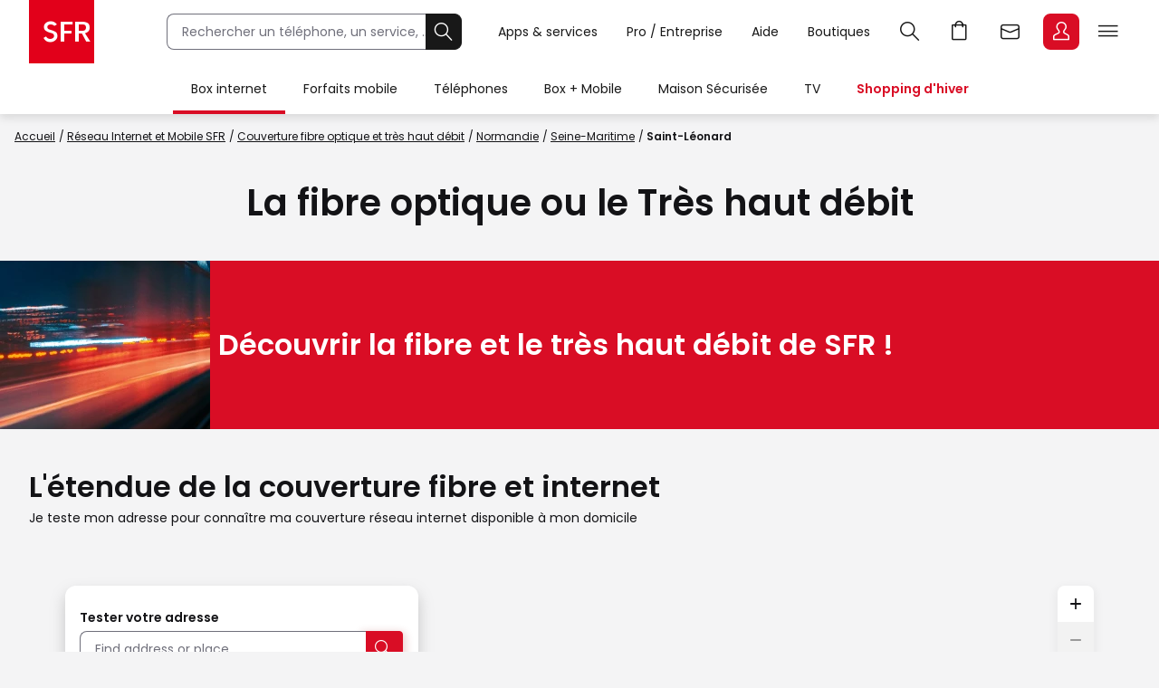

--- FILE ---
content_type: text/html;charset=UTF-8
request_url: https://www.sfr.fr/carte-couverture-reseau-sfr-fibre-optique/fibre-st-leonard-76400
body_size: 23371
content:

<!DOCTYPE HTML>
<html lang="fr" prefix="og: https://ogp.me/ns#">
<head>
<meta charset="utf-8">
<meta name="viewport" content="width=device-width,initial-scale=1,minimum-scale=1,maximum-scale=5,user-scalable=yes">
<link rel="icon" type="image/png" sizes="192x192" href="https://static.s-sfr.fr/media/icon-192x192.png">
<link rel="stylesheet" href="https://www.sfr.fr/resources/css/base-1.1.css">
<link rel="stylesheet" type="text/css" href="https://js.arcgis.com/3.34/esri/css/esri.css"/>
<link rel="stylesheet" type="text/css" href="https://www.sfr.fr/resources/css/carte/cartographie.css"/>
<meta name="description" content="Vérifiez le déploiement de la fibre optique dans votre ville ou département et l'éligibilité de votre adresse avec la carte de couverture réseau internet SFR." />
<meta property="og:site_name" content="SFR" />
<meta property="og:type" content="website" />
<meta property="og:image" content="https://static.s-sfr.fr/assets/logos/sfr-logo-1200x1200.png" />
<meta name="twitter:card" content="summary" />
<meta name="twitter:site" content="@SFR" />
<meta name="twitter:description" content="Vérifiez le déploiement de la fibre optique dans votre ville ou département et l'éligibilité de votre adresse avec la carte de couverture réseau internet SFR." />
<meta name="twitter:image" content="https://static.s-sfr.fr/assets/logos/sfr-logo-1200x1200.png" />

    <meta property="og:url" content="https://www.sfr.fr/carte-couverture-reseau-sfr-fibre-optique//fibre-st-leonard-76400" />
    <meta property="og:title" content="La Fibre Optique ou le Très Haut Débit Saint-Léonard - SFR" />
    <meta name="twitter:title" content="La Fibre Optique ou le Très Haut Débit Saint-Léonard - SFR" />
    <title>La Fibre Optique à Saint-Léonard null - SFR</title>
    <link rel="canonical" href="https://www.sfr.fr/carte-couverture-reseau-sfr-fibre-optique/fibre-st-leonard-76400">

<meta property="og:description" content="Vérifiez le déploiement de la fibre optique dans votre ville ou département et l'éligibilité de votre adresse avec la carte de couverture réseau internet SFR." />
<script>
_stats_univers="Transverse";
_stats_pagename="Web/Transverse/Reseau/Carte Couverture Fibre Et Internet";
</script>
<script src="//static.s-sfr.fr/stats/header.js" charset="UTF-8"></script>
</head>
<body>




<style>
@font-face{font-family:PI;src:url(//static.s-sfr.fr/img/pic.woff2)}
@font-face{font-family:SR;src:url(//static.s-sfr.fr/assets/fonts/Poppins-Regular.woff2)}
@font-face{font-family:SB;src:url(//static.s-sfr.fr/assets/fonts/Poppins-SemiBold.woff2)}
@font-face{font-family:SD;src:url(//static.s-sfr.fr/assets/fonts/Poppins-Black.woff2)}
html,body{overflow-x:hidden}
body{margin:0;padding:0}
body:before{height:0}
body.Home #eThS{transition:top .5s}
body.hF:not(.basket-displayed):before{display:block;content:''}
body.hF:not(.basket-displayed) #eThS{position:fixed;top:0}
body:not(.Media) #eThS{box-shadow:0 4px 9px 0 #2222}
body.hM:after,body.hL:after,#eThS.hL:after{content:"";position:fixed;z-index:62000;width:100%;height:100%;top:0;left:0;background:#0003;backdrop-filter:blur(2px)}

html>body.hL{max-height:100vh;overflow:hidden!important}


#eThS,#eThS *,#eThS :before,#eThS :after{display:inline-block;position:static;box-sizing:border-box;font:inherit;color:inherit;background:#0000;margin:0;padding:0;min-width:0;max-width:none;width:auto;height:auto;text-align:inherit;vertical-align:top;box-shadow:none;border:0;border-radius:0;outline:0;user-select:none;-webkit-font-smoothing:antialiased}
#eThS{position:relative;visibility:visible;z-index:62100;font:0/1.2 SR,Arial;color:#181818;background:#fff;width:100%;word-break:normal;text-align:center}
#eThS.hL:after{z-index:1}
#eThS.rs .Z{transition:none}
#eThS :focus-visible{outline:2px solid #000;outline-offset:1px}
#eThT .hi{outline-color:#000}
#eThS>.A>a{font-size:14px;padding:4px;margin:8px}
#eThS a,#eThT summary,#eThS button,#eThS .Z>span{text-decoration:none;cursor:pointer;border-radius:8px}
#eThS sup{font-size:70%;transform:translateY(-4px)}
#eThS b{display:inline;font-family:SB,Arial}
#eThS [data-pi]{font:0/0 Arial}
#eThS [data-pi]:before{font:1em/1 PI;white-space:pre;content:attr(data-pi);content:attr(data-pi) / ""}
#eThS [data-n]{position:relative}
#eThS [data-n]:after{position:absolute;left:calc(50% + 12px);top:8%;transform:translateX(-50%);font:10px/1 SR;padding:2px 3px;content:attr(data-n);color:#fff;background:#d90d25;min-width:14px;text-align:center;border-radius:8px}
#eThS [data-n].PT:after{content:attr(data-n)/attr(data-n)" produit"}
#eThS [data-n].WM:after{content:attr(data-n)/attr(data-n)" message"}
#eThS [data-n].EC:after{content:attr(data-n)/attr(data-n)" notification"}
#eThSh,#eThT .Z.EC .C,#eThT .Z.EC .NO,#eThT .Z.EC.C.O>ul>li,#eThT .Z.EC.C .D,nav#eThM>*,#eThM .Z>.W>button,#eThS summary::-webkit-details-marker{display:none}
#eThSs,#eThS>nav,#eThS>nav>div,nav#eThM .W,#eThM>.Z li,#eThS .Z>span,#eThT .Z.EC.C .C,#eThT .Z.EC.C.O>.NO{display:block}
#eThT .Z.EC.C li:has(.CN:empty){display:none}
#eThT .Z.EC.C.O :has(.CN){display:inline-block}
#eThT .Z.EC.C.O .CN{font-size:0}
#eThT .Z.EC.O .CN:after{font-size:12px;content:'Retour'}
#eThT .Z.EC .eThX{display:block;position:absolute;right:24px;top:24px;width:24px;height:24px;background:#181818;color:#fff;border-radius:50%;font-size:0}
#eThT .Z.EC .eThX:before{font:12px/2 PI;padding:0 6px}
#eThS .W{position:relative;text-align:left}
#eThS .Z{position:absolute;z-index:4;text-align:center;left:0;top:56px;width:100%;background:#fff;transform-origin:top;transform:scaleY(0);transition:.3s .1s transform}
#eThT .Z{z-index:5}
#eThS .Z>*{opacity:0;transition:.2s opacity}
#eThS .RED{color:#d90d25;font-family:SB,Arial}
#eThT .SFR{border-radius:0;outline-offset:-3px;outline-width:3px}
#eThT .SFR:before{font-size:56px;color:#fff;background:#e2001a}
#eThT [name=q]{padding:0 0 0 16px;font:14px/38px SR,Arial;width:calc(100% - 40px);height:40px;border:1px solid #70707b;border-right-width:0;border-radius:8px 0 0 8px;outline-offset:0;background:#fff}
#eThT input::placeholder{color:#70707b;opacity:1}
#eThT input:focus::placeholder{opacity:0}
#eThT input:focus+span{position:absolute;display:block;font:10px/1 SR,Arial;color:#555;transform:translate(16px,-53px)}
#eThT .OK{height:40px;width:40px;text-align:center;background:#181818;color:#fff;border:1px solid #181818;border-left-width:0;border-radius:0 8px 8px 0;outline-offset:0}
#eThT .OK:focus-visible{border:1px solid #fff}
#eThT .OK:before{font:22px/1 PI}
#eThT>.W>ul{position:absolute;right:0}
#eThT>.W li>a,#eThT summary{padding:0 12px}
#eThT>.W li [data-pi]:before{font:24px/40px PI}
#eThT>.W li [data-ec]:before{font:10px/2 SB,Arial;content:attr(data-ec);color:#d90d25;border:2px solid #d90d25;border-radius:50%;width:24px;display:block;text-align:center;margin:16px 0;text-shadow:none}
#eThT summary+.Z{position:fixed}
#eThT .PT.O,#eThT [open]>summary.PL{color:#d90d25}
#eThT [open]>div,#eThT>.RE:not(:empty),#eThT [open]>.Z.EC{transform:scale(1)}
#eThT [open]>div>*,#eThT>.RE:not(:empty)>*{opacity:1;transition:.1s .3s opacity}
#eThT .Z.PL li>a{margin:8px;padding:20px 2px;width:140px;font:14px/22px SB,Arial;border-radius:8px}
#eThT .Z.PL li>a:before{display:block;font:32px/1 PI}
#eThT .Z.PL li>a:has(span){padding:8px 2px}
#eThT .Z.PL a>span{font-family:SR,Arial}
#eThT>.RE{height:auto;text-align:left;padding:16px;top:128px;font:14px/1.5 SB,Arial;color:#8a8a8a}
#eThSs>li{display:block;margin:0;padding:4px;font:24px/1.5 SB,Arial;cursor:pointer}
#eThSs>li:hover,#eThSs>li.A{background:#eee;outline:1px solid #555}
#eThSs>li.b,#eThSs>li b{color:#181818}
#eThT .Z.EC{padding:24px;text-align:center;overflow:auto}
#eThT .Z.EC ul,#eThT .Z.EC li,#eThT .Z.EC>p{display:block;padding:0}
#eThT .Z.EC li>*,#eThT .Z.EC>p{font:14px/22px SR,Arial}
#eThT .Z.EC li>a{display:block;max-width:352px;margin:0 auto;padding:8px 0}
#eThT .Z.EC p.T{font:24px/1.5 SB,Arial;margin:0 0 16px}
#eThT .Z.EC p.T:before{display:block;font-size:36px}
#eThT .Z.EC .B,#eThT .Z.EC .X{text-align:center;max-width:352px;font:14px/16px SB,Arial;padding:12px 24px;margin:16px auto;width:auto;border-radius:8px;outline-offset:0}
#eThT .Z.EC .B{color:#fff;background:#d90d25}
#eThT .Z.EC .B:hover{background:#a60e20}
#eThT .Z.EC .X{background:#0000;color:#181818;border:1px solid #181818}
#eThT .Z.EC .X:hover{color:#000;border-color:#000}
#eThT #eThEC.C{margin:-2px 2px;padding:2px}
#eThT #eThEC.C:before{margin:0;width:40px;border-radius:8px;font:14px/36px SB,Arial;border-width:2px}
#eThEC.C:after{left:calc(50% + 18px);top:0}
#eThT .Z.EC.C .CN,#eThS .NEW:after{display:inline-block;margin:16px auto 0;padding:0;color:#d90d25;font:12px/1.4 SB,Arial}
#eThT .NO{background:#fcfcfc;border:0 solid #ccc;border-width:1px 0 0;margin:24px 0}
#eThT .NO>div{display:block}
#eThS .Z>.W p,#eThS .Z>.W li{display:block}
#eThS .Z>.W .NEW:after{content:'Nouveau';white-space:nowrap;margin:3px 0 0 8px}
#eThS .Z>.W p{font:24px/1.5 SB,Arial;margin:16px 0}
#eThS .Z>.W a{font:14px/22px SR,Arial;margin:0 0 8px}
#eThM>.Z:after{content:none}
#eThS .W>div{display:block;margin:0 0 8px}
#eThT .Z.EC a:before,#eThS .Z>.W [data-pi]:before{font:24px/1 PI;margin:0 8px 0 0}
#eThT .Z.EC a.B.R{background:#181818}
#eThT .Z.EC a.B.R:focus-visible{border:2px solid #fff;line-height:12px}
#eThT .Z.EC p>b{display:inline-block;min-width:120px}
#eThS .Z>.W p[data-pi]:before{line-height:1.5}
#eThS .W>.DC{background:#f2f2f2;border-radius:8px}
#eThS .W>.DC a{margin:0 0 16px}
#eThS .W>.SEO{width:99%;max-width:none;padding:16px 0}
#eThS .W>.SEO>li{display:inline-block}
#eThS .W>.SEO>li>a{margin:0 12px 8px;padding:0 12px;border:1px solid #a0a0a0;border-radius:12px;outline-offset:0}
#eThS #eTp{outline:0}

.Media #eThT .SFR,.Media #eThT .hi,.Media #eThS .CN,.Media #eThS .RED,.Media #eThS .EC a.B,.Media #eThEC.C{outline-color:#fff}
.Media #eThS,.Media #eThS .SFR,.Media #eThS .B,
.Media #eThEC.C,.Media #eThS [data-n]:not(.EC):after,.Media #eThS .NO{filter:invert(1)}
.Media #eThS .RED{filter:invert(1) brightness(.6)}
.Media #eThT [data-n]:after{color:#131316;background-color:#ff6375}
.Media #eThS{color:#000;background:#ddd}
.Media #eThT .Z.EC.C .CN,.Media #eThS .NEW:after{color:#ff6375;filter:invert(1);background:#222}
.Media #eThT>.W [data-ec]:before{color:#ff6375;border-color:#ff6375}
.Media #eThT .PT.O,.Media #eThT [open]>#eThMB:before{color:#009c8a}
.Media #eThT input{border-color:#2e2e29}
.Media #eThT input::placeholder{color:#2e2e29}
.Media #eThT .OK{background:#000;color:#e7e7e7}
.Media #eThT .OK:focus-visible{border:1px solid #e7e7e7}
.Media #eThS [name=q]{background:#e7e7e7}



@media(max-width:960px){
#eThT>.W .F,#eThS>#eThM,body.hL::-webkit-scrollbar{display:none}
#eThS.hL:after{height:0}
#eThT form{opacity:0;width:80px;text-align:left;position:relative;z-index:-1}
#eThT li>*{margin:8px 0}
#eThT [open] form{z-index:9;margin:16px;width:calc(100% - 32px);opacity:1;transition:.1s .2s opacity}
#eThT [open] .Z.MB{position:absolute;overflow:auto;top:56px;left:auto;right:0;height:calc(100vh - 56px);transform:scale(1);opacity:1;width:100vw;z-index:6;text-align:left;padding:16px}
#eThT .Z.MB>ul>li{display:block;margin:6px 0 0}
#eThT .Z.MB .mb{margin:6px 0 3vh}
#eThT .Z.MB>ul>li>*{display:inline-block;margin:0;padding:0}
#eThT .Z.MB button,#eThT .Z.MB .RED{border-radius:8px;font:24px/1.5 SB,Arial}
#eThT .Z.MB button+.Z{transform:scaleX(0);transform-origin:right;right:0;top:0;padding:0 16px;display:none;z-index:8}
#eThS .Z>.W>ul{display:block}
#eThT .Z.MB .V+.Z{display:block}
#eThT .Z.MB .A+.Z{transform:scaleX(1)}
#eThT .Z.MB .A+.Z>*{opacity:1}
#eThT .Z.MB .W{display:block;max-height:calc(100vh - 112px);overflow:auto;padding-bottom:40px}
#eThT .Z.MB .F{font:14px/22px SR,Arial}
#eThT .Z.MB .F[data-pi]:before{position:relative;font:20px/1.2 PI;margin:0 8px 0 0}
#eThT #eThMB{padding:0 4px;margin:0 12px 0 4px}
#eThT [open] #eThMB:before{color:#d90d25;content:"l";content:"l"/"Fermer"}
#eThT .Z.PL li{display:inline-block;max-width:40vw}
#eThS .Z.MB .W{padding:0 4px;margin:0 -4px}
#eThS .Z.MB div>button{font:0/1 Arial;text-align:left;display:block;margin:16px 0 0}
#eThS .Z.MB div>button:after{content:'m';font:32px/1 PI}
#eThT .Z.PL{height:calc(100vh - 56px);top:56px}
#eThS .W>.DC{padding:4px 16px;margin:24px 0 16px}
#eThT .Z.EC li>a{max-width:256px;text-align:left}
#eThT [open] .Z.EC{max-height:calc(100vh - 56px)}
#eThEC{color:#d90d25}

.Media #eThEC{color:#009c8a}

body.hF:before{height:56px}
}
@media(min-width:960.1px){
#eThS.hL:after{position:absolute;height:126px}
#eThS .W{max-width:1344px;width:100%;margin:0 auto;padding:0 32px}
#eThS .Z{top:70px}
#eThT .SFR:before{font-size:70px}
#eThT form,#eThT .F{display:inline-block}
#eThT form{--R:min(100vw - 800px,480px);width:var(--R);margin:15px 40px 15px 80px;transition:all .1s;position:static}
#eThT form.A{margin:15px calc(50% - 376px);width:520px;max-width:none}
#eThT>.W>ul{top:7px;right:28px}
#eThT>.W li{padding:8px 0}
#eThT>.W li>a,#eThT summary{padding:0 16px}
#eThT .F:not(.X){font:14px/32px SR,Arial;padding-top:4px;border-bottom:4px solid #0000}
#eThT .F:not(.X):before{content:none}
#eThT .Z.PL{padding:32px 0}
#eThT .Z.PL a:hover{background:#fee;color:#d90d25}
#eThEC.EC{margin:-2px 2px 0 6px;padding:2px;border-radius:8px}
#eThEC:before{width:40px;border-radius:8px}
#eThEC:not(.C):before{display:block;text-align:center;color:#fff;background:#d90d25;font:24px/40px PI}
.Media #eThEC:not(.C):before{filter:invert(1)}
#eThEC.C:before{font:14px/36px SB,Arial;border-width:2px}
.Media #eThT .Z.PL a:hover{background:#cff;color:#009c8a}
.Media #eThT .Z.PL a.hi:hover{background:#300}
#eThT .Z.PL a.hi{color:#d90d25}
#eThT li:has(.RE,.MB),#eThT form.A+ul .F{display:none}
#eThT .Z.EC{text-align:left;top:0;padding-top:44px;left:auto;right:0;width:400px;height:100vh;transform-origin:right;transform:scaleX(0)}
#eThT .Z.EC:after{right:100%;top:0;width:900vw;height:100vh}
#eThM>a{position:relative;display:inline-block;font:14px/48px SR,Arial;padding:4px 20px}
#eThM>a:focus-visible{outline-offset:-12px;border-radius:20px}
#eThT .hi{color:#d90d25}

.Media #eThT .hi,.Media #eThT .Z.PL a.hi,.Media #eThT [open]>summary.PL{color:#ff6375;filter:invert(1)}
#eThM>a:after,#eThN>.W>a:after{position:absolute;content:"";display:block;width:100%;height:4px;left:0;bottom:0}
#eThM>a:hover:after,#eThN>.W>a:hover:after{background:#7777}
#eThM>a.hi:after,#eThN>.W>a.hi:after{background:#d90d25}
.Media #eThM>a.hi:after,.Media #eThN>.W>a.hi:after{background:#009c8a}
#eThT>.RE{min-height:56px;padding:16px calc(50% - 300px)}
#eThS .Z>span,#eThT .PL>button{display:none}
#eThM>.Z{top:126px;transition:0s box-shadow,.3s .1s transform}
#eThM>button{display:inline-block;height:16px;width:16px;margin:20px -7px 0 -9px;opacity:0;position:relative;z-index:-1}
#eThM>button:after{content:"A";font:16px/1 PI;transform:rotate(-90deg);transition:.3s all}
#eThM>.O:after{transform:rotate(90deg)}

#eThM>a:focus-visible+button,#eThM>button:focus-visible{opacity:1;z-index:1;border-radius:4px;outline-offset:4px}
#eThM:has(:focus-visible)>div,#eThS>#eThM.H>div{display:none}
#eThM>.O:focus-visible+div,#eThM>div:has(:focus-visible){display:block}
#eThM>.O:focus-visible+div,#eThM>div:has(:focus-visible),#eThM>a:hover+button+div,#eThM>div:hover{display:block;box-shadow:0 24px 24px #0002;transform:scale(1);transition:.3s box-shadow,.3s .1s transform}
#eThM>.O:focus-visible+div>*,#eThM>div:has(:focus-visible)>*,#eThM>a:hover+button+div>*,#eThM>div:hover>*{opacity:1;transition:.1s .3s opacity}

#eThM .W,#eThM .W>.SEO{text-align:center}
#eThM .W>div{text-align:left;display:inline-block;padding:8px calc(8% - 60px) 8px 0;max-width:25%}
#eThM .W>.DC{padding:0 24px 8px;margin:8px 0}
#eThM .W a{color:#555}
#eThM .W a:hover{color:#000}
body.hF:before{height:126px}
}
@media(min-width:1240px){
#eThT .F.X{font:14px/32px SR,Arial;padding-top:4px;border-bottom:4px solid #0000}
#eThT .F.X:before{content:none}
}
</style>

<header id=eThS><div role=application><a href="#eTp" class="CP">Passer au contenu principal</a><a href="#" class="RE">Passer à la recherche</a><a href="#eTfS" class="PP">Passer au pied de page</a></div>
<nav id=eThT aria-label="Menu transverse">
    <div class=W><a href="https://www.sfr.fr/" data-pi="@" class="SFR">Accueil SFR</a><form autocomplete=off action="https://www.sfr.fr/recherche"><input name=q type=text placeholder="Rechercher un téléphone, un service, ..." aria-describedby=eThSh aria-expanded=false aria-autocomplete=list aria-controls=eThSs><button class=OK title=Rechercher type=submit data-pi="G">Rechercher</button><span id=eThSh aria-live=polite aria-atomic=true></span></form><ul><li><details><summary data-pi="H" class="PL F">Apps &amp; services</summary><div class="Z PL"><button>Retour</button><ul><li><a href="https://u.sfr.fr/s/accueil?sun_source=header_siteweb" data-pi="a">SFR &amp; Moi</a><li><a href="https://actus.sfr.fr/" data-pi="L">SFR Actus</a><li><a href="https://tv.sfr.fr/" data-pi="M">TV sur PC</a><li><a href="https://web.cloud.sfr.fr/web/" data-pi="N">SFR Cloud</a><li><a href="https://www.sfr.fr/maison/" data-pi="q">Maison Sécurisée</a><li><a href="https://home.sfr.fr/login" data-hi="home@|home.boutique@" data-pi="O">SFR Home</a><li><a href="https://www.sfr.fr/sfr-et-moi/vos-applis-sfr.html" data-pi="H">Toutes les apps</a></ul></div></details><li><details><summary data-pi="p" class="PL F">Pro / Entreprise</summary><div class="Z PL"><button>Retour</button><ul><li><a href="https://pro.sfr.fr/" data-pi="x">SFR Pro<br><span>jusqu'à 9 salariés</span></a><li><a href="https://www.sfrbusiness.fr/" data-pi="y">SFR Business<br><span>9 salariés et plus</span></a></ul></div></details><li><a href="https://assistance.sfr.fr/" data-pi="I" class="F X">Aide</a><li><a href="https://boutique.sfr.fr/fr" data-pi="U" class="F X">Boutiques</a><li><details><summary id=eThRE data-pi="G" class="RE">Recherche</summary><div class="Z RE">[RE]</div></details><li><a href="https://www.sfr.fr/#sfrpt" data-hi="0" data-pi="D" class="PT">Aller à l’accueil avec le panier affiché</a><li><a href="https://webmail.sfr.fr/" data-pi="E">Webmail</a><li><details><summary id=eThEC data-pi="a" class="EC">Espace Client</summary><div class="Z EC"><p data-pi="a" class="T" role=heading aria-level=2>Espace Client<p class="D">Identifiez-vous pour accéder à votre Espace Client<ul><li><button class="CN C" role=status aria-label="Centre de notification"></button><li><a href="https://www.sfr.fr/mon-espace-client/" class="B D">Se connecter</a><li><a href="https://www.sfr.fr/mon-espace-client/" class="B C">Accéder à l'Espace Client</a><li><a href="https://www.sfr.fr/auth/realms/sfr/protocol/openid-connect/logout?redirect_uri=https%3A//www.sfr.fr/cas/logout%3Furl%3Dhttps%253A//www.sfr.fr/" class="X C">Se déconnecter</a><li><a href="https://assistance.sfr.fr/actes-urgence.html" data-pi="Z">Actes d'urgence mobile</a><li><a href="https://espace-client.sfr.fr/gestion-login/identifiants/accueil" data-pi="I">Mot de passe et sécurité</a><li><a href="https://espace-client.sfr.fr/suivre-ma-commande/authentification" data-pi="T" class="C">Suivi de commande</a><li><a href="https://espace-client.sfr.fr/gestion-ligne/lignes/accueil" data-pi="Y" class="C">Rattacher / Retirer vos lignes</a><li><a href="https://espace-client.sfr.fr/gestion-ligne/lignes/pseudo/modifier" data-pi="b" class="C">Renommer vos lignes</a><li><a href="https://www.sfr.fr/suivi-commande/" data-pi="T" class="D">Suivi de commande</a><li><a href="https://espace-client.sfr.fr/suivre-ma-commande/rechercheMobile" data-pi="h" class="D">Activer une ligne mobile</a><li><a href="https://www.sfr.fr/offre-internet/demenagement" data-pi="d">Déménagement</a></ul><div class=NO></div><button class=eThX data-pi=C aria-label=Fermer></button></div></details><li><details><summary id=eThMB data-pi="B" class="MB">Menu</summary><div class="Z MB"><ul></ul></div></details></ul></div>
    <div class="Z RE"></div>
</nav>
<nav id=eThM aria-label="Menu principal"><a href="https://www.sfr.fr/offre-internet">Box internet</a><button aria-controls=eThM1>Ouvrir le menu Box internet</button><div class=Z id=eThM1><div class=W><button>Retour</button><div><p data-pi="W">Offres<ul><li><a href="https://www.sfr.fr/offre-internet">Box Internet &nbsp;</a><li><a href="https://www.sfr.fr/offre-internet/box-high-tech">Box + High Tech</a><li><a href="https://www.sfr.fr/offre-internet/options">Options Box</a></ul></div> <div><p data-pi="X">Equipements<ul><li><a href="https://www.sfr.fr/offre-internet/box-internet" class="NEW">Box et décodeurs</a><li><a href="https://www.sfr.fr/options/repeteur-wifi7">Répéteurs WiFi</a><li><a href="https://www.sfr.fr/accessoires/maison-et-gaming">Accessoires Box</a></ul></div> <div><p data-pi="c">Avantages SFR<ul><li><a href="https://www.sfr.fr/carte-couverture-reseau-sfr-fibre-optique/">Couverture réseau Internet et fibre</a><li><a href="https://www.sfr.fr/offre-internet/connexion-internet-continue">Connexion continue et immédiate</a><li><a href="https://www.sfr.fr/internet-mobile/sfr-multi" data-hi="0">SFR Multi</a><li><a href="https://espace-client.sfr.fr/odr/internet-foyer/" data-hi="0">Offres de remboursement</a><li><a href="https://www.sfr.fr/offre-internet/frais-resiliation">Changer d'opérateur</a></ul></div> <div class="DC"><p>Déjà client<ul><li><a href="https://www.sfr.fr/mon-espace-client/redirect.html?D=FCHANGE" data-pi="W">Changer d'offre</a><li><a href="https://www.sfr.fr/offre-internet/demenagement" data-pi="d">Déménagement Internet</a><li><a href="https://www.sfr.fr/espace-client/options/" data-hi="0" data-pi="b">Gérer vos options Box&nbsp;</a></ul></div> <ul class=SEO><li><a href="https://www.sfr.fr/offre-internet/sfr-fibre-premium-bis">Box 10+</a><li><a href="https://www.sfr.fr/offre-internet/box-high-tech/samsung-galaxy-tab-a9plus-128">Tablette Samsung Galaxy Tab A9+</a><li><a href="https://www.sfr.fr/offre-internet/box-high-tech/casque-meta-metaquest3s">Casque VR Meta Quest 3S</a><li><a href="https://www.sfr.fr/offre-internet/box-high-tech/samsung-tv-u7005f-43">Smart TV Samsung</a><li><a href="https://www.sfr.fr/offre-internet/fibre-optique">La Fibre de SFR</a></ul></div></div><a href="https://www.sfr.fr/offre-mobile">Forfaits mobile</a><button aria-controls=eThM2>Ouvrir le menu Forfaits mobile</button><div class=Z id=eThM2><div class=W><button>Retour</button><div><p data-pi="i">Offres<ul><li><a href="https://www.sfr.fr/offre-mobile" class="NEW">Forfait mobile 5G / 5G+</a><li><a href="https://www.sfr.fr/offre-mobile/decouvrir-la-5g">La 5G / 5G+ de SFR</a><li><a href="https://www.sfr.fr/offre-mobile/options">Options mobile</a><li><a href="https://www.sfr.fr/offre-mobile/forfait-cle-4g-5g" data-hi="0">Forfait clé 4G et 5G</a><li><a href="https://www.sfr.fr/offre-mobile/carte-prepayee">Carte prépayée</a><li><a href="https://www.sfr.fr/international/">International</a></ul></div> <div><p data-pi="c">Avantages SFR<ul><li><a href="https://www.sfr.fr/reseau/carte-couverture-reseau-mobile.html">Couverture réseau mobile 4G et 5G</a><li><a href="https://www.sfr.fr/offre-mobile/plus-smartphone">Les Plus Smartphone</a><li><a href="https://www.sfr.fr/internet-mobile/sfr-multi" data-hi="0">SFR Multi</a></ul></div> <div><p data-pi="b">Solutions pratiques<ul><li><a href="https://www.sfr.fr/offre-mobile/esim">eSIM</a><li><a href="https://www.sfr.fr/options/multisurf">Multisurf : SIM additionnelle</a><li><a href="https://espace-client.sfr.fr/odr/forfait-4g/" data-hi="0">Offres de remboursement</a><li><a href="https://www.sfr.fr/options/4g-montres-connectees">Option Montre Connectée</a><li><a href="https://www.sfr.fr/internet-mobile/changer-operateur-mobile">Changer d’opérateur mobile</a></ul></div> <div class="DC"><p>Déjà client<ul><li><a href="https://www.sfr.fr/offre-mobile?context=change&amp;parcours=offre" data-pi="i">Changer d'offre</a><li><a href="https://www.sfr.fr/espace-client/options/" data-hi="0" data-pi="b">Gérer vos options mobile</a><li><a href="https://www.sfr.fr/espace-client/rechargement/saisie-ligne.html" data-pi="k">Recharger votre carte prépayée</a></ul></div> <ul class=SEO><li><a href="https://www.sfr.fr/offre-mobile/forfait-2h-1go-5g">Forfait 2H</a><li><a href="https://www.sfr.fr/offre-mobile/forfait-200go-5g" data-hi="0">Forfait 200 Go</a><li><a href="https://www.sfr.fr/international/" data-hi="0">Packs Séjour</a><li><a href="https://www.sfr.fr/offre-mobile/forfait-illimite-5g-plus" data-hi="0">Forfait illimité 5G+</a></ul></div></div><a href="https://www.sfr.fr/offre-mobile/telephone-portable" data-af=" & Accessoires">Téléphones</a><button aria-controls=eThM3>Ouvrir le menu Téléphones</button><div class=Z id=eThM3><div class=W><button>Retour</button><div><p data-pi="h">Téléphones<ul><li><a href="https://www.sfr.fr/offre-mobile/telephone-portable" data-hi="T">Tous les Téléphones</a><li><a href="https://www.sfr.fr/offre-mobile/univers-apple">Apple</a><li><a href="https://www.sfr.fr/offre-mobile/univers-samsung">Samsung</a><li><a href="https://www.sfr.fr/offre-mobile/univers-xiaomi" class="NEW">Xiaomi</a><li><a href="https://www.sfr.fr/offre-mobile/telephones/honor" class="NEW">Honor</a><li><a href="https://www.sfr.fr/offre-mobile/telephones/google">Google</a><li><a href="https://www.sfr.fr/offre-mobile/smartphone-ia">Smartphones avec IA</a></ul></div> <div><p data-pi="v">Bons plans<ul><li><a href="https://www.sfr.fr/offre-mobile/telephones/reconditionne">Téléphones reconditionnés</a><li><a href="https://www.sfr.fr/offre-mobile/bons-plans">Bons plans mobile</a><li><a href="https://www.sfr.fr/offre-mobile/telephones-1-euro">Téléphones à 1€</a></ul></div> <div><p data-pi="g">Accessoires<ul><li><a href="https://www.sfr.fr/accessoires/">Tous les accessoires</a><li><a href="https://www.sfr.fr/accessoires/montres-et-objets-connectes/montres-connectees" class="NEW">Montres connectées</a><li><a href="https://www.sfr.fr/accessoires/montres-et-objets-connectes/lunettes-connectees">Lunettes connectées</a><li><a href="https://www.sfr.fr/accessoires/accessoires-mobiles/coques-et-protections">Coques et protections</a><li><a href="https://www.sfr.fr/accessoires/accessoires-mobiles/charge-et-stockage">Charge et stockage</a><li><a href="https://www.sfr.fr/accessoires/casque-ecouteurs-et-enceintes" class="NEW">Ecouteurs et enceintes</a><li><a href="https://www.sfr.fr/accessoires/maison-et-gaming">Maison et gaming</a></ul></div> <div><p data-pi="c">Avantages SFR<ul><li><a href="https://www.sfr.fr/internet-mobile/sfr-multi" data-hi="0">SFR Multi</a><li><a href="https://espace-client.sfr.fr/odr/offres-remboursement/" data-hi="0">Offres de remboursement</a><li><a href="https://www.sfr.fr/offre-mobile/assurance-mobile">Assurance mobile</a><li><a href="https://www.sfr.fr/offre-mobile/reprise-mobile">Reprise mobile</a><li><a href="https://www.sfr.fr/web-to-shop.html">Retrait gratuit en magasin</a></ul></div> <div class="DC"><p>Déjà client<ul><li><a href="https://www.sfr.fr/offre-mobile/telephone-portable?context=change" data-pi="h">Changer de téléphone</a><li><a href="https://www.sfr.fr/espace-client/options/" data-hi="0" data-pi="b">Gérer vos options mobile</a></ul></div> <ul class=SEO><li><a href="https://www.sfr.fr/offre-mobile/telephones/apple">iPhone</a><li><a href="https://www.sfr.fr/offre-mobile/telephones/samsung">Samsung Galaxy</a><li><a href="https://www.sfr.fr/offre-mobile/telephones/sans-forfait">Téléphones sans forfait</a></ul></div></div><a href="https://www.sfr.fr/internet-mobile">Box + Mobile</a><button aria-controls=eThM4>Ouvrir le menu Box + Mobile</button><div class=Z id=eThM4><div class=W><button>Retour</button><div><p data-pi="X">Offres<ul><li><a href="https://www.sfr.fr/internet-mobile">Offres Box + Mobile</a><li><a href="https://www.sfr.fr/mon-espace-client/redirect.html?D=FVBM">Client mobile SFR, ajouter une Box</a><li><a href="https://www.sfr.fr/mon-espace-client/redirect.html?D=FVMB">Client Box SFR, ajouter un forfait mobile</a><li><a href="https://www.sfr.fr/mon-espace-client/redirect.html?D=FOPEN">Client Box SFR, ajouter une Box</a><li><a href="https://www.sfr.fr/mon-espace-client/redirect.html?D=FVMSB">Client Box SFR, ajouter une offre Maison Sécurisée</a></ul></div> <div><p data-pi="c">Avantages<ul><li><a href="https://www.sfr.fr/internet-mobile/sfr-multi">SFR Multi</a><li><a href="https://www.sfr.fr/offre-internet/frais-resiliation" data-hi="0">Changer de fournisseur internet</a><li><a href="https://www.sfr.fr/internet-mobile/changer-operateur-mobile">Changer d'opérateur mobile</a></ul></div> <div class="DC"><p>Déjà client<ul><li><a href="https://www.sfr.fr/espace-client/avantages-multipack/" data-hi="0" data-pi="K">Créer un groupe Box + Mobile</a><li><a href="https://espace-client.sfr.fr/sfr-family/dashboard" data-hi="0" data-pi="N">Partager vos gigas</a></ul></div> <ul class=SEO><li><a href="https://www.sfr.fr/offre-internet/sfr-fibre-premium-bis">Box10+</a><li><a href="https://www.sfr.fr/offre-mobile/forfait-200go-5g" data-hi="0">Forfait 200 Go</a><li><a href="https://www.sfr.fr/internet-mobile/sfr-multi">SFR Multi</a><li><a href="https://www.sfr.fr/offre-mobile/forfait-2h-1go-5g">Forfait 2H</a></ul></div></div><a href="https://www.sfr.fr/maison/">Maison Sécurisée</a><button aria-controls=eThM5>Ouvrir le menu Maison Sécurisée</button><div class=Z id=eThM5><div class=W><button>Retour</button><div><p data-pi="q">Offres<ul><li><a href="https://www.sfr.fr/maison/">Offre Maison Sécurisée</a><li><a href="https://www.sfr.fr/maison/offre-protection/">Personnaliser votre offre</a></ul></div> <div><p data-pi="r">Equipements<ul><li><a href="https://www.sfr.fr/accessoires/maison-et-gaming/maison-connectee">Accessoires Maison Sécurisée</a><li><a href="https://www.sfr.fr/accessoires/details/sfr-centrale-de-securite">Centrale de sécurité</a><li><a href="https://www.sfr.fr/accessoires/details/sfr-camera-wifi">Caméra WiFi</a><li><a href="https://www.sfr.fr/accessoires/details/sfr-detecteur-de-mouvement">Détecteur de mouvement</a><li><a href="https://www.sfr.fr/accessoires/details/sfr-detecteur-douverture">Détecteur d'ouverture</a></ul></div> <div class="DC"><p>Déjà client<ul><li><a href="https://www.sfr.fr/mon-espace-client/" data-hi="0" data-pi="K">Enrichir votre offre</a></ul></div> <ul class=SEO><li><a href="https://www.sfr.fr/accessoires/details/sfr-sirene-interieure">Sirène</a><li><a href="https://www.sfr.fr/accessoires/details/sfr-telecommande-noire">Télécommande</a><li><a href="https://www.sfr.fr/accessoires/details/sfr-clavier-et-badges">Clavier et badges</a></ul></div></div><a href="https://www.sfr.fr/tv-sfr">TV</a><button aria-controls=eThM6>Ouvrir le menu TV</button><div class=Z id=eThM6><div class=W><button>Retour</button><div><p data-pi="W">Offres<ul><li><a href="https://www.sfr.fr/offre-internet/box-high-tech" data-hi="0">Offres Box + TV</a><li><a href="https://www.sfr.fr/tv-sfr/options">Options TV et streaming</a></ul></div> <div><p data-pi="f">Expérience TV<ul><li><a href="https://www.sfr.fr/tv-sfr">Services TV&nbsp;</a><li><a href="https://www.sfr.fr/tv-sfr/toutes-les-chaines">Chaînes TV</a></ul></div> <div><p data-pi="e">Bouquets TV<ul><li><a href="https://www.sfr.fr/tv-sfr/bouquets-sport">Sport</a><li><a href="https://www.sfr.fr/tv-sfr/bouquets-cinema-et-series">Cinéma et séries</a><li><a href="https://www.sfr.fr/tv-sfr/bouquets-divertissement-et-decouverte">Divertissement et découverte</a><li><a href="https://www.sfr.fr/tv-sfr/bouquets-jeunesse">Jeunesse</a><li><a href="https://www.sfr.fr/tv-sfr/bouquets-monde">Monde</a><li><a href="https://www.sfr.fr/tv-sfr/bouquets-musique">Musique</a></ul></div> <div class="DC"><p>Déjà client<ul><li><a href="https://www.sfr.fr/espace-client/options/" data-hi="0" data-pi="b">Souscrire une option</a></ul></div> <ul class=SEO><li><a href="https://www.sfr.fr/tv-sfr/ligue1-eng-tv-sfr">Ligue 1+</a><li><a href="https://www.sfr.fr/tv-sfr/disneyplus-bouquet-famille">Disney+</a><li><a href="https://www.sfr.fr/tv-sfr/rmc-sport-eng">RMC Sport</a><li><a href="https://www.sfr.fr/tv-sfr/netflix-bouquet-famille">Netflix</a><li><a href="https://www.sfr.fr/offre-internet/box-high-tech/hisense-tv-e7nq-43" data-hi="0">BOX + TV 4K</a><li><a href="https://www.sfr.fr/canalplus/">CANAL+</a></ul></div></div><a href="https://www.sfr.fr/offre-mobile/shopping-hiver" class="RED">Shopping d'hiver</a></nav>

<div id=eTp></div>
</header>

<script>!function(W,_,o){if(_=W._eT){
_.h23=1;if(o=_('#eThS~#eThS')[0]){var p=o.previousElementSibling;if(p.tagName=='STYLE')_(p).R();_(o).R()}
var D=_('body'),H=_('#eThS'),h=H._,Z=_('#eThS>div'),b,B,C='',E=h('.E>p').H(),M,P,n=_.ckR('eTpT'),p=h('#eThP'),L0=0,O1,O2,ott,mw,na,hM=0,v,YO,
    q=h('#eThT [name=q]'),Q,R=h('#eThT>.RE'),AC=[],QS=["Recherches populaires","iPhone 17 Pro","Box 10+","Bons plans","Samsung"],Q0=QS[0]+(QS[0]=''),aX='aria-expanded',aD='aria-activedescendant',_M,_B,
    fo=e=>{D.C('hM',1);h('button').C('O',1).at(aX,'false')},
    sp=e=>e.stopPropagation(),
    ac=function(e,k){
        k=e&&e.keyCode;
        if(k==38||k==40){
            var i=R[0].i+k-39,p=R._('li'),n=p.length;
            R[0].i=i=i<1?n:i>n?1:i;
            q.at(aD,'eThS'+--i).F('value',p[i].innerText);
            p.C('A',1);_(p[i]).C('A');
        }else if(k==27)a0();else{
            Q=_.ac0((q[0].value||'').toLowerCase()).replace(/[^-a-z0-9]/g,' ');
            D.C('hL');
            if(Q&&!AC[Q])_.JS((Q[4]?'//www.':'//static.s-')+'sfr.fr/recherche/jsp/ac.jsp?q='+Q);else{
                R.H((Q?'':Q0)+'<ul id=eThSs role=listbox>'+(Q?AC[Q]:QS.join('<li role=option class=b>'))+'</ul>').F('i',0);
                R._('li').E((o,i)=>o.id='eThS'+i);
                q.at(aD,0).at(aX,''+!!R.H());
                h('#eThSh').H((Q?'Autocomplétion':'Recherches populaire')+'s disponibles. Utilisez les flèches bas et haut pour les parcourir.');
                R._('li').cl(function(){q.F('value',this.innerText).F('form').submit()})}}},
    a0=function(){H.b=1;_.to(function(){D.C('hL',H.b);_('#eThRE').F('checked',!1);q.at(aX,'false');R.H('')})},
    wm=e=>W.innerWidth<=960,WM,
    fN=n=>/^[0-9]{10}$/.test(n)?n.replace(/([0-9][0-9])/g,'$1 '):n,
    fq=function(){h('form').C('A',this===document.activeElement?0:1)},
    m0=e=>{h('.Z.O').C('O',1);h('#eThT .F').S('visibility','visible')},
    pD=e=>e.preventDefault(),
    MH=e=>h('#eThM.H').C('H',1),
    rs=e=>{
        if(e){H.C('rs');_.to(e=>H.C('rs',1),2e3)}
        if(wm()==!WM){
            WM=wm();
            if(WM&&_B)h('#eThMB').P()[0].appendChild(_B);
            if(!WM&&_M)H[0].insertBefore(_M,h('#eThN,#eThP')[0]);
            var o=WM?h('.Z.RE').H(''):h('.SFR'),i='insertAdjacentElement',a,
                b=(a,d)=>{
                    d=a;while(d.tagName!='DIV')d=d.nextSibling;
                    o.A(('<li><button aria-controls='+d.id+' '+aX+'=false>'+a.innerHTML+_(a).at('data-af')+'</button>'+d.outerHTML).replace(/\beThM/g,'eThm'))},
                f=a=>o._('li:last-child')[0][i]('beforeend',a);
            if(!_.T('@/recherche'))o[0][i](WM?'afterbegin':'afterend',h('form')[0]);
            if(WM&&!h('.MB li')[0]){
                o=h('.MB>ul').H('');
                h('#eThM>a').E(a=>{
                    if(_(a).C('RED',3))o.A('<li>'+a.outerHTML);else b(a)});
                h('summary.PL').E(b);
                o._(':scope>:last-child').C('mb');
                h('#eThT a.F').E(a=>o.A('<li>'+a.outerHTML));
                h('.MB>ul>li>*').ev('focus',e=>o._('.V.A').C('V A',1));
                o._('button').cl(e=>{
                    var o=_(e.target);
                    if(o.P().F('tagName')=='DIV'){o=o.P('li')._('.A').C('A',1);o.at(aX,'false');_.to(e=>o.C('V',1)[0].focus())}
                    else{o.C('V').at(aX,'true');_.to(e=>o.C('A'),50)}
                })}

            _M=_M||h('#eThM')[0];_B=_B||h('.Z.MB')[0];
            if(WM)H[0].removeChild(_M);else h('#eThMB').P()[0].removeChild(_B)}},
    hi=H[0].hi=function(L){
        var l,m=0,O,o,s=' a[href]:not([data-hi="0"])',t,R='replace',A,p='previousElementSibling',c='aria-current',hl=o=>_(o).C('hi').at(c,'true'),
            f=function(o,h,d){h=o.href;d=_(o).at('data-hi');l=h.length;
                if(d=='T')d='@/'+_.nbM;
                if(l>=m&&L.indexOf(h)==0||d&&RegExp('^('+d[R](/E/g,'(espace-client)?@')+')').test(
                    L[R](/^https?:..(www)?/,'')[R](/\.?(pfv|cms|futpsw)?.sfr.fr/,'@')))O=o,m=l};
        l=L||location.href;if(l!=L0||L===0){
            if(!L)L0=L=l;O1=O2=0;h('.hi').C('hi',1).at(c,0);
            O=m=0;h('#eThT li'+s).E(f);if(O&&O!=O1){o=hl(O1=O).P('.PL');if(o[0])hl('summary.PL[data-pi=H]')}
            O=m=0;h('#eThM'+s).E(f);if(O&&O!=O2){o=hl(O2=O).P('.Z')[0];if(o)hl(o[p][p])}

    }};

Z._('a').ev('focus',e=>Z.C('A')).ev('blur',e=>Z.C('A',1)).cl(e=>{pD(e);e=_(e.target).at('href');if(e=='#')h('[name=q]')[0].focus();else _(e).at('tabindex',-1)[0].focus()});



q.at('aria-label',v=q.at('placeholder')).A('<span>'+v+'</span>',2);
h('.PT').cl(e=>{pD(e);_.paI()});



if(_('body.Home')[0])_(W).ev('scroll',y=>{
    y=pageYOffset;
    if(y<96)H.S('top',0);else{
        if(!D.C('hF',3)){H.S('top','-128px');if(y<YO){D.C('hF');_.to(e=>H.S('top',0),99)}}
        if(D.C('hF',3)&&y>YO){H.S('top','-128px');_.to(e=>D.C('hF',1),512)}}
    YO=y});

W.AC=function(q,r){if(q){

    AC[q]=('~'+r).split('~').join('<li role=option>');
    if(Q==q)ac()}};
q.cl(sp).ev('focus',ac).ev('keyup',ac).ev('blur',a0);

hi();
q.ev('focus',fq).ev('blur',fq);
h('#eThT [for],.eThX').cl(function(){
    var r,i=_(this).at('for');
    h('details').at('open',0);
    h('#eThM .O').C('O',1);


    D.C('hL',H.b=r||!i?1:0);
    H.C('hL',i=='eThEC'?0:1);
    if(!r&&i=='eThRE')_.to(e=>{q[0].click();q[0].focus()},333)});
h('#eThM>a').cl(function(e,o){
    if((o=this.nextSibling)&&o.tagName!='A'&&wm()){h(o).C('O');h('#eThT .F').S('visibility','hidden');pD(e)}});
h('#eThM>.Z>span').cl(m0);
h('.PL>span').cl(e=>h('summary.PL').cl());
h('.CN').cl(function(){_(this).P('div').C('O',2)});
D.cl(e=>{if(e.layerY>0){_('.hL').C('hL',1);h('[open]').at('open',0)}});

h('a[href]').E(o=>{
    var u=o.href.replace(/^https:..(cms|www).sfr.fr/,''),n;
    if(RegExp('^('+_.nbP+')').test('@'+u))_(o).cl(e=>{
        n=o.nextSibling;
        if(!na||wm()&&n&&/Z/.test(n.className))return;
        s_objectID=o.href;
        H.af();_.to(e=>H.af(1),5);
        if(_('#eThMB')[0].checked)_.to(e=>{m0();_('[for=eThMB]').cl()},5);
        pD(e);na(u);_.to(hi)})});



_(W).ev('resize',rs);

h('#eThM>a').ev('mouseover',function(){hM=wm()?0:2});

_.ti(function(c){
    let i='offsetWidth',o=h('#eThT>.W');
    o._('form').at('style','--R:'+Math.min(528,o.F(i)-o._('>a').F(i)-o._('>ul').F(i)-164)+'px');
    na=na||W.newSFRNavigateTo;

    var p=_.Prenom,n=_.Nom,c=W.zvars.eVar4||'',m='',L=_.lse(1)||'',b=0;
    if(hM>0){h('#eThM .Z').E(function(o){b+=/1, 0, 0, 0, 0, 0/.test(_(o).S('transform'))?0:1});if(b)D.C('hM'),hM=1;else if(--hM<1)D.C('hM',1)}
    if(_('body.hM')[0]&&(h('#eThM.H')[0]||!_('#eThM:hover')[0]))D.C('hM',1);
    if(c){c+=L[0]||'';m=_.ckR('eTnm')*1}
    if(H.nm!=m){H.nm=m;h('[data-pi=E]').at('data-n',m<1?undefined:m>999?(m/1e3|0)+'k':m)}
    if(c!=C){

        C=c;h('.EC').C('C',C?0:1);h('#eThEC').at('data-ec',C?(p?p[0]:'')+(n?n[0]:'')||'  ?  ':0).H('Espace client'+(C&&p+n?' de '+p+' '+n:''));
        h('.EC.R').C('R',1);if(C&&_.LL){
            let R=1,N=0,s;_.LL.forEach(l=>{R&=!l||/_RED:/.test(l);if(R&&l)N++});s=N>1?'s':'';
            if(R&&N){
                h('.Z.EC .B.C').P().H(
                    '<a href="https://www.red-by-sfr.fr/mon-espace-client/" class="B C R">Accéder au Compte Client RED</a>'+
                    '<a href="https://www.sfr.fr/auth/realms/sfr/protocol/openid-connect/logout?redirect_uri=https%3A//www.sfr.fr/cas/logout%3Furl%3Dhttps%253A//www.sfr.fr/mon-espace-client/" class="X C" onclick="_eT.ckD('+"'MLS'"+')">Se connecter avec un autre compte</a>');
                h('.EC ul').A('<p>Vous vous êtes probablement connecté'+(/F|MME|MLLE/i.test(_.civilite)?'e':'')+' depuis le site RED by SFR. Que souhaitez-vous faire&nbsp;?',3)}}
        h('.EC .T').H(C?'Bonjour'+(p+n?',<br>'+p+' '+n:''):E)}});


h('summary').cl(e=>{
    var t=e.target,v=_(t).P('details').F('open')?1:0;
    if(!v)h('details').at('open',0);
    D.C('hL',v);if(t.id=='eThEC')H.C('hL',v)});
h('details').cl(sp).ev('focusout',function(e,r){r=e.relatedTarget;if(r&&_(r).P('details')[0]!=this){D.C('hL',1);H.C('hL',1);this.open=!1}});
H.cl(e=>h('details').at('open',0));
h('#eThM>a').ev('focusin',fo);
h('#eThM').ev('focusout',e=>_(e.relatedTarget).P('#eThM')[0]||fo());
h('#eThM>button').cl((e,b)=>{e=_(e.target);b=!e.C('O',3);D.C('hM',b?0:1);e.at(aX,''+b).C('O',2)});
rs(0);
h('details').ev('keyup',e=>e.which==27&&_('.hL').C('hL',1)&&_(e.currentTarget).at('open',0)._('summary')[0].focus());
D.ev('keyup',e=>e.which==27?(e=h('#eThM .O')[0])&&e.focus()+fo()||h('#eThM').C('H')&&D.C('hM',1):MH());
D.ev('mousemove',MH);
_.ZC(H)}}(window)</script>




<main id="CCR">
<nav id="FilAriane" aria-label="Fil d'Ariane">
    <ol>
        <li><a href="https://www.sfr.fr">Accueil</a></li>
        <li><a href="https://www.sfr.fr/reseau/">Réseau Internet et Mobile SFR</a></li>
        
        <li><a href="https://www.sfr.fr/carte-couverture-reseau-sfr-fibre-optique/">Couverture fibre optique et très haut débit</a></li>
        
        <li><a href="https://www.sfr.fr/carte-couverture-reseau-sfr-fibre-optique/normandie">Normandie</a></li>
        <li><a href="https://www.sfr.fr/carte-couverture-reseau-sfr-fibre-optique/normandie/seine-maritime-76">Seine-Maritime</a></li>
        <li aria-current="page">Saint-Léonard</li>
    </ol>
</nav>
<script type="application/ld+json">
{
"@context": "https://schema.org",
"@type": "BreadcrumbList",
"itemListElement": [
{"@type": "ListItem","position": 1,"name": "Accueil","item": "https://www.sfr.fr"},
{"@type": "ListItem","position": 2,"name": "Réseau Internet et Mobile SFR","item": "https://www.sfr.fr/reseau/"},
{"@type": "ListItem","position": 3,"name": "Couverture fibre optique et très haut débit","item": "https://www.sfr.fr/carte-couverture-reseau-sfr-fibre-optique/"},
{"@type": "ListItem","position": 4,"name": "Normandie","item": "https://www.sfr.fr/carte-couverture-reseau-sfr-fibre-optique/normandie"},
{"@type": "ListItem","position": 5,"name": "Seine-Maritime","item": "https://www.sfr.fr/carte-couverture-reseau-sfr-fibre-optique/normandie/seine-maritime-76"},
{"@type": "ListItem","position": 6,"name": "Saint-Léonard","item": "https://www.sfr.fr/carte-couverture-reseau-sfr-fibre-optique/fibre-st-leonard-76400"}
]
}
</script>
<section id="Top">
    
        <h1>La fibre optique ou le Très haut débit  </h1>
    
</section>

<section class="Network-mobile">
	<picture class="no-desktop">
		<source media="(min-width: 769px)" srcset="https://static.s-sfr.fr/media/mobile/MEA/banniere/23496_bg_tablet.webp" width="768" height="96">
		<img src="https://static.s-sfr.fr/media/mobile/MEA/banniere/23496_bg_mobile.webp" width="360" height="96" alt="" />
	</picture>
	<div class="container">
		<div class="bloc-text">
			<p>Découvrir la fibre et le très haut débit de SFR !</p>
		</div>  	
	</div>
</section>
<section id="Carte" class="fibre" data-tech="fibre">
    <div class="T">
        
        <h2>L'étendue de la couverture fibre et internet  </h2>
        
        
            <p>Je teste mon adresse pour connaître ma couverture réseau internet disponible à mon domicile</p>
        
    </div>
    <div id="Map">
        <style>#Map > div.opt > span.geoloc {display:none;}</style>
        <div class="tools">
            <div class="desc">
                <b>Tester votre adresse</b>
                <div id="chercher-ville"></div> 
            </div>
            <input type="checkbox" name="legend" id="leg" />
            <label for="leg">Voir la légende</label>
            <div class="tog"> 
                <input type="radio" name="tech" id="Fibre" checked/><label for="Fibre">Fibre</label>
                <input type="radio" name="tech" id="THD" /><label for="THD">THD</label>
                <!--<input type="radio" name="tech" id="Box4G" /><label for="Box4G">Box 4G+</label>-->
                <input type="radio" name="tech" id="Box5G" /><label for="Box5G">Box 5G</label>
                <input type="radio" name="tech" id="ADSL" /><label for="ADSL">ADSL</label>
                <ul class="leg" for="Fibre" aria-label="Légende éligibilité fibre">
                    <li data-zoom="0-8"><i style="background:#d90d25;"></i>Zone éligible</li>
                    <li data-zoom="9-13"><i style="background:#e3a8a9;"></i>+ 1&nbsp;Gb/s</li>
                    <li data-zoom="14-18"><i style="background-image:url(https://static.s-sfr.fr/media/pictos/adresse_eligible.svg);"></i>Éligible</li>
                    <li data-zoom="14-18"><i style="background-image:url(https://static.s-sfr.fr/media/pictos/adresse_bientot.svg);"></i>Bientôt éligible</li>
                    <li data-zoom="14-18"><i style="background-image:url(https://static.s-sfr.fr/media/pictos/adresse_etude.svg);"></i>À l'étude</li>
                </ul>
                <ul class="leg" for="THD" aria-label="Légende éligibilité Très Haut Débit">
                    <li data-zoom="0-9"><i style="background-image:url(https://static.s-sfr.fr/assets/pictos/FTTB_Clair2.png);background-size:contain"></i>Très Haut Débit</li>
                    <li data-zoom="9-13"><i style="background:#ffbebe"></i>30–100&nbsp;Mb/s</li>
                    <li data-zoom="9-13"><i style="background:#ff0000"></i>100&nbsp;Mb/s – 1&nbsp;Gb/s</li>
                    <li data-zoom="9-13"><i style="background:#730000"></i>+ 1&nbsp;Gb/s</li>
                    <li data-zoom="14-18"><i style="background:purple"></i>Zone éligible*</li>
                    <li data-zoom="14-18" class="info">(*) Le raccordement du domicile n'est pas en fibre optique mais en câble coaxial</li>
                </ul>
                <ul class="leg" for="Box4G" aria-label="Légende éligibilité Box 4G+">
                    <li data-zoom="0-18"><i style="background:#d90d25;"></i>Jusqu'à 300 Mb/s</li>
                </ul>
                <ul class="leg" for="Box5G" aria-label="Légende éligibilité Box 5G">
                    <li data-zoom="0-18"><i style="background:#d90d25;"></i>&Eacute;ligible 5G : jusqu’à 1,1 Gb/s</li>
                    <li data-zoom="0-18"><i style="background:#fe94cd;"></i>&Eacute;ligible 4G : jusqu’à 300 Mb/s</li>
                </ul>
                <ul class="leg" for="ADSL" aria-label="Légende éligibilité ADSL">
                    <li data-zoom="0-18"><i style="background:#ff4c58;"></i>30-100&nbsp;Mb/s</li>
                    <li data-zoom="0-18"><i style="background:#fe94ce;"></i>8-30&nbsp;Mb/s</li>
                    <li data-zoom="0-18"><i style="background:#a568d2;"></i>3-8&nbsp;Mb/s</li>
                    <li data-zoom="0-18"><i style="background:#d8beec;"></i>Moins de 3&nbsp;Mb/s</li>
                </ul>
            </div>
        </div>
        <div class="opt">
            <span class="geoloc"></span>
            <span class="recenter"></span>
        </div>
        <div id="viewdiv_loader" style="position: absolute; z-index: 33;"><div class="ct"></div> </div>
        <div class="toggle "><div class="triangle"></div></div>
    </div>
    <div class="B">
        <div class="l">
            <h3>Couvert par le réseau SFR ?</h3>
            <p>Tester votre éligibilité à la fibre, au Très Haut Débit ou à l’ADSL pour connaître la meilleure offre disponible chez vous.</p>
        </div>
        <div class="r">
            <a class="btn" href="https://www.sfr.fr/offre-internet/test-eligibilite-adsl-vdsl-fibre">Tester mon éligibilité</a>
        </div>
    </div>
</section>

<section id="Zone" class="mapfaq">
    <h2>Recherchez la zone couverte de votre choix</h2>
    <input type="checkbox" id="Question0" name="questions">
    <label for="Question0">
        <b>Régions ouvertes à la fibre optique ou au Très Haut Débit </b>
        <ul class="response">
            
            <li><a href="/carte-couverture-reseau-sfr-fibre-optique/auvergne-rhone-alpes">Auvergne-Rhône-Alpes</a></li>
            
            <li><a href="/carte-couverture-reseau-sfr-fibre-optique/bourgogne-franche-comte">Bourgogne-Franche-Comté</a></li>
            
            <li><a href="/carte-couverture-reseau-sfr-fibre-optique/bretagne">Bretagne</a></li>
            
            <li><a href="/carte-couverture-reseau-sfr-fibre-optique/centre-val-de-loire">Centre-Val De Loire</a></li>
            
            <li><a href="/carte-couverture-reseau-sfr-fibre-optique/corse">Corse</a></li>
            
            <li><a href="/carte-couverture-reseau-sfr-fibre-optique/grand-est">Grand Est</a></li>
            
            <li><a href="/carte-couverture-reseau-sfr-fibre-optique/hauts-de-france">Hauts-De-France</a></li>
            
            <li><a href="/carte-couverture-reseau-sfr-fibre-optique/ile-de-france">Île-De-France</a></li>
            
            <li><a href="/carte-couverture-reseau-sfr-fibre-optique/normandie">Normandie</a></li>
            
            <li><a href="/carte-couverture-reseau-sfr-fibre-optique/nouvelle-aquitaine">Nouvelle-Aquitaine</a></li>
            
            <li><a href="/carte-couverture-reseau-sfr-fibre-optique/occitanie">Occitanie</a></li>
            
            <li><a href="/carte-couverture-reseau-sfr-fibre-optique/pays-de-la-loire">Pays De La Loire</a></li>
            
            <li><a href="/carte-couverture-reseau-sfr-fibre-optique/provence-alpes-cote-d-azur">Provence-Alpes-Côte D'Azur</a></li>
            
        </ul>
    </label>
    <input type="checkbox" id="Question1" name="questions">
    <label for="Question1">
        <b>Départements ouverts à la fibre optique ou au Très Haut Débit dans la région Normandie</b>
        <ul class="response">
            
            <li><a href="/carte-couverture-reseau-sfr-fibre-optique/normandie/seine-maritime-76">Seine-Maritime</a></li>
            
            <li><a href="/carte-couverture-reseau-sfr-fibre-optique/normandie/calvados-14">Calvados</a></li>
            
            <li><a href="/carte-couverture-reseau-sfr-fibre-optique/normandie/eure-27">Eure</a></li>
            
            <li><a href="/carte-couverture-reseau-sfr-fibre-optique/normandie/orne-61">Orne</a></li>
            
            <li><a href="/carte-couverture-reseau-sfr-fibre-optique/normandie/manche-50">Manche</a></li>
            
        </ul>
    </label>
    <input type="checkbox" id="Question2" name="questions">
    <label for="Question2">
        <b>Villes ouvertes à la fibre optique ou au Très Haut Débit dans le département Seine-Maritime</b>
        <ul class="response">
            
            <li><a href="/carte-couverture-reseau-sfr-fibre-optique/fibre-agneaux-50180">Agneaux</a></li>
            
            <li><a href="/carte-couverture-reseau-sfr-fibre-optique/fibre-alencon-61000">Alençon</a></li>
            
            <li><a href="/carte-couverture-reseau-sfr-fibre-optique/fibre-amfreville-la-mi-voie-76920">Amfreville-la-Mi-Voie</a></li>
            
            <li><a href="/carte-couverture-reseau-sfr-fibre-optique/fibre-argences-14370">Argences</a></li>
            
            <li><a href="/carte-couverture-reseau-sfr-fibre-optique/fibre-argentan-61200">Argentan</a></li>
            
            <li><a href="/carte-couverture-reseau-sfr-fibre-optique/fibre-aumale-76390">Aumale</a></li>
            
            <li><a href="/carte-couverture-reseau-sfr-fibre-optique/fibre-barentin-76360">Barentin</a></li>
            
            <li><a href="/carte-couverture-reseau-sfr-fibre-optique/fibre-barneville-carteret-50270">Barneville-Carteret</a></li>
            
            <li><a href="/carte-couverture-reseau-sfr-fibre-optique/fibre-bavent-14860">Bavent</a></li>
            
            <li><a href="/carte-couverture-reseau-sfr-fibre-optique/fibre-belbeuf-76240">Belbeuf</a></li>
            
            <li><a href="/carte-couverture-reseau-sfr-fibre-optique/fibre-benouville-14970">Bénouville</a></li>
            
            <li><a href="/carte-couverture-reseau-sfr-fibre-optique/fibre-bieville-beuville-14112">Biéville-Beuville</a></li>
            
            <li><a href="/carte-couverture-reseau-sfr-fibre-optique/fibre-bihorel-76420">Bihorel</a></li>
            
            <li><a href="/carte-couverture-reseau-sfr-fibre-optique/fibre-blainville-sur-orne-14550">Blainville-sur-Orne</a></li>
            
            <li><a href="/carte-couverture-reseau-sfr-fibre-optique/fibre-bois-guillaume-76230">Bois-Guillaume</a></li>
            
            <li><a href="/carte-couverture-reseau-sfr-fibre-optique/fibre-bonsecours-76240">Bonsecours</a></li>
            
            <li><a href="/carte-couverture-reseau-sfr-fibre-optique/fibre-boos-76520">Boos</a></li>
            
            <li><a href="/carte-couverture-reseau-sfr-fibre-optique/fibre-bosroumois-27670">Le Bosc-Roger-en-Roumois</a></li>
            
            <li><a href="/carte-couverture-reseau-sfr-fibre-optique/fibre-bourg-achard-27310">Bourg-Achard</a></li>
            
            <li><a href="/carte-couverture-reseau-sfr-fibre-optique/fibre-bretteville-sur-odon-14760">Bretteville-sur-Odon</a></li>
            
            <li><a href="/carte-couverture-reseau-sfr-fibre-optique/fibre-buchy-76750">Buchy</a></li>
            
            <li><a href="/carte-couverture-reseau-sfr-fibre-optique/fibre-caen-14000">Caen</a></li>
            
            <li><a href="/carte-couverture-reseau-sfr-fibre-optique/fibre-canisy-50750">Canisy</a></li>
            
            <li><a href="/carte-couverture-reseau-sfr-fibre-optique/fibre-canteleu-76380">Canteleu</a></li>
            
            <li><a href="/carte-couverture-reseau-sfr-fibre-optique/fibre-carpiquet-14650">Carpiquet</a></li>
            
            <li><a href="/carte-couverture-reseau-sfr-fibre-optique/fibre-caudebec-les-elbeuf-76320">Caudebec-lès-Elbeuf</a></li>
            
            <li><a href="/carte-couverture-reseau-sfr-fibre-optique/fibre-caumont-sur-aure-14240">Caumont-l'Éventé</a></li>
            
            <li><a href="/carte-couverture-reseau-sfr-fibre-optique/fibre-cherbourg-en-cotentin-50130">Cherbourg-Octeville</a></li>
            
            <li><a href="/carte-couverture-reseau-sfr-fibre-optique/fibre-cleon-76410">Cléon</a></li>
            
            <li><a href="/carte-couverture-reseau-sfr-fibre-optique/fibre-colombelles-14460">Colombelles</a></li>
            
            <li><a href="/carte-couverture-reseau-sfr-fibre-optique/fibre-conde-sur-sarthe-61250">Condé-sur-Sarthe</a></li>
            
            <li><a href="/carte-couverture-reseau-sfr-fibre-optique/fibre-cormelles-le-royal-14123">Cormelles-le-Royal</a></li>
            
            <li><a href="/carte-couverture-reseau-sfr-fibre-optique/fibre-creully-sur-seulles-14480">Creully</a></li>
            
            <li><a href="/carte-couverture-reseau-sfr-fibre-optique/fibre-criquetot-l-esneval-76280">Criquetot-l'Esneval</a></li>
            
            <li><a href="/carte-couverture-reseau-sfr-fibre-optique/fibre-cuverville-14840">Cuverville</a></li>
            
            <li><a href="/carte-couverture-reseau-sfr-fibre-optique/fibre-damigny-61250">Damigny</a></li>
            
            <li><a href="/carte-couverture-reseau-sfr-fibre-optique/fibre-darnetal-76160">Darnétal</a></li>
            
            <li><a href="/carte-couverture-reseau-sfr-fibre-optique/fibre-demouville-14840">Démouville</a></li>
            
            <li><a href="/carte-couverture-reseau-sfr-fibre-optique/fibre-deville-les-rouen-76250">Déville-lès-Rouen</a></li>
            
            <li><a href="/carte-couverture-reseau-sfr-fibre-optique/fibre-dieppe-76370">Dieppe</a></li>
            
            <li><a href="/carte-couverture-reseau-sfr-fibre-optique/fibre-douvres-la-delivrande-14440">Douvres-la-Délivrande</a></li>
            
            <li><a href="/carte-couverture-reseau-sfr-fibre-optique/fibre-duclair-76480">Duclair</a></li>
            
            <li><a href="/carte-couverture-reseau-sfr-fibre-optique/fibre-envermeu-76630">Envermeu</a></li>
            
            <li><a href="/carte-couverture-reseau-sfr-fibre-optique/fibre-epouville-76133">Épouville</a></li>
            
            <li><a href="/carte-couverture-reseau-sfr-fibre-optique/fibre-evreux-27000">Évreux</a></li>
            
            <li><a href="/carte-couverture-reseau-sfr-fibre-optique/fibre-ezy-sur-eure-27530">Ézy-sur-Eure</a></li>
            
            <li><a href="/carte-couverture-reseau-sfr-fibre-optique/fibre-flers-61100">Flers</a></li>
            
            <li><a href="/carte-couverture-reseau-sfr-fibre-optique/fibre-fleury-sur-orne-14123">Fleury-sur-Orne</a></li>
            
            <li><a href="/carte-couverture-reseau-sfr-fibre-optique/fibre-franqueville-st-pierre-76520">Franqueville-Saint-Pierre</a></li>
            
            <li><a href="/carte-couverture-reseau-sfr-fibre-optique/fibre-gainneville-76700">Gainneville</a></li>
            
            <li><a href="/carte-couverture-reseau-sfr-fibre-optique/fibre-gasny-27620">Gasny</a></li>
            
            <li><a href="/carte-couverture-reseau-sfr-fibre-optique/fibre-giberville-14730">Giberville</a></li>
            
            <li><a href="/carte-couverture-reseau-sfr-fibre-optique/fibre-gonfreville-l-orcher-76700">Gonfreville-l'Orcher</a></li>
            
            <li><a href="/carte-couverture-reseau-sfr-fibre-optique/fibre-grand-bourgtheroulde-27520">Bourgtheroulde-Infreville</a></li>
            
            <li><a href="/carte-couverture-reseau-sfr-fibre-optique/fibre-grand-couronne-76530">Grand-Couronne</a></li>
            
            <li><a href="/carte-couverture-reseau-sfr-fibre-optique/fibre-grandparigny-50600">Parigny</a></li>
            
            <li><a href="/carte-couverture-reseau-sfr-fibre-optique/fibre-gravigny-27930">Gravigny</a></li>
            
            <li><a href="/carte-couverture-reseau-sfr-fibre-optique/fibre-guichainville-27930">Guichainville</a></li>
            
            <li><a href="/carte-couverture-reseau-sfr-fibre-optique/fibre-harfleur-76700">Harfleur</a></li>
            
            <li><a href="/carte-couverture-reseau-sfr-fibre-optique/fibre-herouville-st-clair-14200">Hérouville-Saint-Clair</a></li>
            
            <li><a href="/carte-couverture-reseau-sfr-fibre-optique/fibre-ifs-14123">Ifs</a></li>
            
            <li><a href="/carte-couverture-reseau-sfr-fibre-optique/fibre-isneauville-76230">Isneauville</a></li>
            
            <li><a href="/carte-couverture-reseau-sfr-fibre-optique/fibre-l-aigle-61300">L'Aigle</a></li>
            
            <li><a href="/carte-couverture-reseau-sfr-fibre-optique/fibre-la-frenaye-76170">La Frénaye</a></li>
            
            <li><a href="/carte-couverture-reseau-sfr-fibre-optique/fibre-la-hague-50440">Beaumont-Hague</a></li>
            
            <li><a href="/carte-couverture-reseau-sfr-fibre-optique/fibre-la-neuville-chant-d-oisel-76520">La Neuville-Chant-d'Oisel</a></li>
            
            <li><a href="/carte-couverture-reseau-sfr-fibre-optique/fibre-la-saussaye-27370">La Saussaye</a></li>
            
            <li><a href="/carte-couverture-reseau-sfr-fibre-optique/fibre-laize-clinchamps-14320">Laize-la-Ville</a></li>
            
            <li><a href="/carte-couverture-reseau-sfr-fibre-optique/fibre-le-grand-quevilly-76120">Le Grand-Quevilly</a></li>
            
            <li><a href="/carte-couverture-reseau-sfr-fibre-optique/fibre-le-havre-76600">Le Havre</a></li>
            
            <li><a href="/carte-couverture-reseau-sfr-fibre-optique/fibre-le-mesnil-esnard-76240">Le Mesnil-Esnard</a></li>
            
            <li><a href="/carte-couverture-reseau-sfr-fibre-optique/fibre-le-petit-quevilly-76140">Le Petit-Quevilly</a></li>
            
            <li><a href="/carte-couverture-reseau-sfr-fibre-optique/fibre-le-thuit-de-l-oison-27370">Le Thuit-Signol</a></li>
            
            <li><a href="/carte-couverture-reseau-sfr-fibre-optique/fibre-le-trait-76580">Le Trait</a></li>
            
            <li><a href="/carte-couverture-reseau-sfr-fibre-optique/fibre-les-andelys-27700">Les Andelys</a></li>
            
            <li><a href="/carte-couverture-reseau-sfr-fibre-optique/fibre-les-grandes-ventes-76950">Les Grandes-Ventes</a></li>
            
            <li><a href="/carte-couverture-reseau-sfr-fibre-optique/fibre-les-trois-lacs-27700">Bernières-sur-Seine</a></li>
            
            <li><a href="/carte-couverture-reseau-sfr-fibre-optique/fibre-lillebonne-76170">Lillebonne</a></li>
            
            <li><a href="/carte-couverture-reseau-sfr-fibre-optique/fibre-lisieux-14100">Lisieux</a></li>
            
            <li><a href="/carte-couverture-reseau-sfr-fibre-optique/fibre-louviers-27400">Louviers</a></li>
            
            <li><a href="/carte-couverture-reseau-sfr-fibre-optique/fibre-louvigny-14111">Louvigny</a></li>
            
            <li><a href="/carte-couverture-reseau-sfr-fibre-optique/fibre-maromme-76150">Maromme</a></li>
            
            <li><a href="/carte-couverture-reseau-sfr-fibre-optique/fibre-martin-eglise-76370">Martin-Église</a></li>
            
            <li><a href="/carte-couverture-reseau-sfr-fibre-optique/fibre-mathieu-14920">Mathieu</a></li>
            
            <li><a href="/carte-couverture-reseau-sfr-fibre-optique/fibre-mondeville-14120">Mondeville</a></li>
            
            <li><a href="/carte-couverture-reseau-sfr-fibre-optique/fibre-mont-st-aignan-76130">Mont-Saint-Aignan</a></li>
            
            <li><a href="/carte-couverture-reseau-sfr-fibre-optique/fibre-montebourg-50310">Montebourg</a></li>
            
            <li><a href="/carte-couverture-reseau-sfr-fibre-optique/fibre-moult-chicheboville-14370">Moult</a></li>
            
            <li><a href="/carte-couverture-reseau-sfr-fibre-optique/fibre-nassandres-sur-risle-27170">Nassandres</a></li>
            
            <li><a href="/carte-couverture-reseau-sfr-fibre-optique/fibre-neufchatel-en-bray-76270">Neufchâtel-en-Bray</a></li>
            
            <li><a href="/carte-couverture-reseau-sfr-fibre-optique/fibre-offranville-76550">Offranville</a></li>
            
            <li><a href="/carte-couverture-reseau-sfr-fibre-optique/fibre-oissel-76350">Oissel</a></li>
            
            <li><a href="/carte-couverture-reseau-sfr-fibre-optique/fibre-orbec-14290">Orbec</a></li>
            
            <li><a href="/carte-couverture-reseau-sfr-fibre-optique/fibre-periers-50190">Périers</a></li>
            
            <li><a href="/carte-couverture-reseau-sfr-fibre-optique/fibre-petit-couronne-76650">Petit-Couronne</a></li>
            
            <li><a href="/carte-couverture-reseau-sfr-fibre-optique/fibre-pont-audemer-27500">Pont-Audemer</a></li>
            
            <li><a href="/carte-couverture-reseau-sfr-fibre-optique/fibre-port-jerome-sur-seine-76170">Notre-Dame-de-Gravenchon</a></li>
            
            <li><a href="/carte-couverture-reseau-sfr-fibre-optique/fibre-potigny-14420">Potigny</a></li>
            
            <li><a href="/carte-couverture-reseau-sfr-fibre-optique/fibre-quettehou-50630">Quettehou</a></li>
            
            <li><a href="/carte-couverture-reseau-sfr-fibre-optique/fibre-rots-14980">Rots</a></li>
            
            <li><a href="/carte-couverture-reseau-sfr-fibre-optique/fibre-rouen-76000">Rouen</a></li>
            
            <li><a href="/carte-couverture-reseau-sfr-fibre-optique/fibre-rouxmesnil-bouteilles-76370">Rouxmesnil-Bouteilles</a></li>
            
            <li><a href="/carte-couverture-reseau-sfr-fibre-optique/fibre-sannerville-14940">Sannerville</a></li>
            
            <li><a href="/carte-couverture-reseau-sfr-fibre-optique/fibre-sotteville-les-rouen-76300">Sotteville-lès-Rouen</a></li>
            
            <li><a href="/carte-couverture-reseau-sfr-fibre-optique/fibre-souleuvre-en-bocage-14350">Le Bény-Bocage</a></li>
            
            <li><a href="/carte-couverture-reseau-sfr-fibre-optique/fibre-sourdeval-50150">Sourdeval</a></li>
            
            <li><a href="/carte-couverture-reseau-sfr-fibre-optique/fibre-st-andre-de-l-eure-27220">Saint-André-de-l'Eure</a></li>
            
            <li><a href="/carte-couverture-reseau-sfr-fibre-optique/fibre-st-aubin-les-elbeuf-76410">Saint-Aubin-lès-Elbeuf</a></li>
            
            <li><a href="/carte-couverture-reseau-sfr-fibre-optique/fibre-st-aubin-sur-gaillon-27600">Saint-Aubin-sur-Gaillon</a></li>
            
            <li><a href="/carte-couverture-reseau-sfr-fibre-optique/fibre-st-contest-14280">Saint-Contest</a></li>
            
            <li><a href="/carte-couverture-reseau-sfr-fibre-optique/fibre-st-etienne-du-rouvray-76800">Saint-Étienne-du-Rouvray</a></li>
            
            <li><a href="/carte-couverture-reseau-sfr-fibre-optique/fibre-st-georges-des-groseillers-61100">Saint-Georges-des-Groseillers</a></li>
            
            <li><a href="/carte-couverture-reseau-sfr-fibre-optique/fibre-st-germain-du-corbeis-61000">Saint-Germain-du-Corbéis</a></li>
            
            <li><a href="/carte-couverture-reseau-sfr-fibre-optique/fibre-st-germain-la-blanche-herbe-14280">Saint-Germain-la-Blanche-Herbe</a></li>
            
            <li><a href="/carte-couverture-reseau-sfr-fibre-optique/fibre-st-hilaire-du-harcouet-50600">Saint-Hilaire-du-Harcouët</a></li>
            
            <li><a href="/carte-couverture-reseau-sfr-fibre-optique/fibre-st-leger-du-bourg-denis-76160">Saint-Léger-du-Bourg-Denis</a></li>
            
            <li><a href="/carte-couverture-reseau-sfr-fibre-optique/fibre-st-leonard-76400">Saint-Léonard</a></li>
            
            <li><a href="/carte-couverture-reseau-sfr-fibre-optique/fibre-st-lo-50000">Saint-Lô</a></li>
            
            <li><a href="/carte-couverture-reseau-sfr-fibre-optique/fibre-st-martin-de-fontenay-14320">Saint-Martin-de-Fontenay</a></li>
            
            <li><a href="/carte-couverture-reseau-sfr-fibre-optique/fibre-st-nicolas-d-aliermont-76510">Saint-Nicolas-d'Aliermont</a></li>
            
            <li><a href="/carte-couverture-reseau-sfr-fibre-optique/fibre-st-ouen-de-thouberville-27310">Saint-Ouen-de-Thouberville</a></li>
            
            <li><a href="/carte-couverture-reseau-sfr-fibre-optique/fibre-st-pierre-de-varengeville-76480">Saint-Pierre-de-Varengeville</a></li>
            
            <li><a href="/carte-couverture-reseau-sfr-fibre-optique/fibre-st-pierre-eglise-50330">Saint-Pierre-Église</a></li>
            
            <li><a href="/carte-couverture-reseau-sfr-fibre-optique/fibre-st-pierre-les-elbeuf-76320">Saint-Pierre-lès-Elbeuf</a></li>
            
            <li><a href="/carte-couverture-reseau-sfr-fibre-optique/fibre-st-saens-76680">Saint-Saëns</a></li>
            
            <li><a href="/carte-couverture-reseau-sfr-fibre-optique/fibre-st-sulpice-sur-risle-61300">Saint-Sulpice-sur-Risle</a></li>
            
            <li><a href="/carte-couverture-reseau-sfr-fibre-optique/fibre-ste-adresse-76310">Sainte-Adresse</a></li>
            
            <li><a href="/carte-couverture-reseau-sfr-fibre-optique/fibre-terres-de-caux-76640">Fauville-en-Caux</a></li>
            
            <li><a href="/carte-couverture-reseau-sfr-fibre-optique/fibre-thiberville-27230">Thiberville</a></li>
            
            <li><a href="/carte-couverture-reseau-sfr-fibre-optique/fibre-touques-14800">Touques</a></li>
            
            <li><a href="/carte-couverture-reseau-sfr-fibre-optique/fibre-tourville-la-riviere-76410">Tourville-la-Rivière</a></li>
            
            <li><a href="/carte-couverture-reseau-sfr-fibre-optique/fibre-val-de-scie-76720">Auffay</a></li>
            
            <li><a href="/carte-couverture-reseau-sfr-fibre-optique/fibre-valorbiquet-14290">Saint-Cyr-du-Ronceray</a></li>
            
            <li><a href="/carte-couverture-reseau-sfr-fibre-optique/fibre-ver-sur-mer-14114">Ver-sur-Mer</a></li>
            
            <li><a href="/carte-couverture-reseau-sfr-fibre-optique/fibre-vernon-27200">Vernon</a></li>
            
            <li><a href="/carte-couverture-reseau-sfr-fibre-optique/fibre-yvetot-76190">Yvetot</a></li>
            
        </ul>
    </label>
</section>

<section id="Tiles" class="container">
    <h2>SFR vous offre le meilleur d'internet</h2>
    <div class="elem" role="list">
        <div class="block" role="listitem">
            <div class="top-block">
                <img src="https://static.s-sfr.fr/assets/pictos/box_8_40_rouge.svg" alt="" class="img">
            </div>
            <div class="bottom-block">
                <p>Découvrez les meilleures offres internet</p>
                <a href="/offre-internet" class="btn" title="Voir les offres internet">Voir les offres internet</a>
            </div>
        </div>
        <div class="block" role="listitem">
            <div class="top-block">
                <img src="https://static.s-sfr.fr/assets/pictos/box_40_rouge.svg" alt="" class="img">
            </div>
            <div class="bottom-block">
                <p>Découvrez les équipements SFR</p>
                <a href="/offre-internet/box-internet" class="btn" title="Voir les équipements">Voir les équipements</a>
            </div>
        </div>
        <div class="block" role="listitem">
            <div class="top-block">
                <img src="https://static.s-sfr.fr/assets/pictos/5g_40_rouge.svg" alt="" class="img">
            </div>
            <div class="bottom-block">
                <p>Découvrez la Box 5G</p>
                <a href="/offre-internet/sfr-box5g" class="btn" title="Voir la box 5G">Voir la box 5G</a>
            </div>
        </div>
        <div class="block" role="listitem">
            <div class="top-block">
                <img src="https://static.s-sfr.fr/assets/pictos/tv_40_rouge.svg" alt="" class="img">
            </div>
            <div class="bottom-block">
                <p>Découvrez les offres Box + High Tech</p>
                <a href="/offre-internet/box-high-tech" class="btn" title="Voir les offres Box + High Tech">Voir les offres Box + High Tech</a>
            </div>
        </div>
    </div>
</section>

<section id="Tech" class="contech">
    <h2>Découvrez les technologies Box</h2>
    <div class="wrapper">
        <h3>Les technologies</h3>
        <p>Être client SFR, c'est bénéficier d'un excellent réseau internet. Tout savoir sur les technologies proposées.</p>
        <div class="wrapper--bloc" role="list">
            <div class="bloc" role="listitem">
                <img src="https://static.s-sfr.fr/assets/pictos/box_fibre_40_rouge.svg" alt="" class="img">
                <b>Technologie Fibre</b>
                <a href="/offre-internet/fibre-optique" class="link">En savoir plus sur la fibre optique</a>
            </div>
            <div class="bloc" role="listitem">
                <img src="https://static.s-sfr.fr/assets/pictos/box_thd_40_rouge.svg" alt="" class="img">
                <b>Technologie THD</b>
                <a href="/offre-internet/thd" class="link">En savoir plus sur THD</a>
            </div>
            <div class="bloc" role="listitem">
                <img src="https://static.s-sfr.fr/assets/pictos/box_adsl_40_rouge.svg" alt="" class="img">
                <b>Technologie ADSL</b>
                <a href="/offre-internet/adsl-vdsl" class="link">En savoir plus sur l'ADSL</a>
            </div>
        </div>  
    </div>
    <h2>Tout savoir sur la fibre</h2>
    <div class="wrapper">
        <h3>La puissance de la fibre SFR</h3>
        <p>La Fibre optique est un réseau récent et d’avenir. La fibre donne accès à Internet en très haut débit et permet le transport de données à la vitesse de la lumière.</p>
        <div class="wrapper--bloc fullMultiIconTitleText-bloc" role="list">
            <div class="bloc" role="listitem">
                <img src="https://static.s-sfr.fr/assets/pictos/debit_05_40_rouge.svg" alt="" class="img">
                <b>+ de débit</b>
                <p>Jusqu’à 8Gbits/s en débit descendant et jusqu’à 8Gbit/s en débit montant</p>
            </div>
            <div class="bloc" role="listitem">
                <img src="https://static.s-sfr.fr/assets/pictos/telephone_fixe_40_rouge.svg" alt="" class="img">
                <b>Une meilleure bande passante</b>
                <p>Téléchargez, streamez et surfez même avec plusieurs personnes connectées au même réseau</p>
            </div>
            <div class="bloc" role="listitem">
                <img src="https://static.s-sfr.fr/assets/pictos/tv_40_rouge.svg" alt="" class="img">
                <b>Une qualité d’image inégalée</b>
                <p>Vos programmes TV en Ultra Haute Définition* (*sous réserve de matériel compatible et d’éligibilité à l’offre)</p>
            </div>
        </div>  
    </div>
</section>

<section id="Foll" class="container">
    <h2>SFR vous accompagne</h2>
    <div class="wrapper" role="list">
        <div class="bloc" role="listitem">
            <p>Vous souhaitez prendre plusieurs abonnements SFR&nbsp;?</p>
            <p>Avec SFR Multi, des avantages sur vos lignes et jusqu'à 15€ de remise sur vos forfaits mobiles et 5€ de remise sur une seconde box.</p>
            <a href="/internet-mobile/sfr-multi" class="link Red More">Découvrir SFR Multi</a>
        </div>
        <div class="bloc" role="listitem">
            <p>Vous déménagez&nbsp;?</p>
            <p>SFR vous accompagne pour rester connecté sans interruption entre votre logement actuel et votre nouveau logement.</p>
            <a href="/offre-internet/demenagement" class="link Red More">Découvrir le déménagement</a>
        </div>
        <div class="bloc" role="listitem">
            <p>Vous changez d'opérateur internet&nbsp;?</p>
            <p>SFR vous accompagne dans vos démarches, et vous rembourse jusqu’à 100€ sur vos frais de résiliation chez votre ancien opérateur.</p>
            <a href="/offre-internet/frais-resiliation" class="link Red More">Me faire accompagner</a>
        </div>
    </div>
</section>

<style>
#coverage-mobile-lame {background-image: url(https://static.s-sfr.fr/media/Fixe/MEA/desktop_decouverte_couverture_mobile.jpg);background-repeat: no-repeat;background-size: cover; color: white; margin-bottom: 40px; height: 98px; position: relative; z-index: 0;}
/*#coverage-mobile-lame:after {content:''; position: absolute; height: 100%;width: 80%;right: 0; top:0; background: rgba(226, 0, 0, 0.8); z-index: -1;}*/
#coverage-mobile-lame:after {content:''; position: absolute; height: 100%;width: 80%;right: 0; top:0; linear-gradient(to left, background: rgba(226, 0, 0, 1) 80%, transparent); z-index: -1;}
#coverage-mobile-lame .titreh2 {font: 32px/48px 'SFR-Bold'; text-align: center; color: white;}
#coverage-mobile-lame a {width: 100%;max-width: 210px;}
#coverage-mobile-lame .desktop-hidden {display: none;}
#coverage-mobile-lame .wrapper {margin: 0 auto; position: relative;display: flex;align-items: center; width: 100%; max-width: 1280px; height: 100%;}
#coverage-mobile-lame .group1-lame-network {display: flex; width: calc(100% - 32px); margin: 0 auto; align-items: center; max-width: 1280px; justify-content: space-between;}
.desktop-hidden {display: none;}
#coverage-mobile-lame a.btn3 { left: auto; }

@media all and (max-width: 1100px) {
    #coverage-mobile-lame .group1-lame-network {width: calc(100% - 64px); margin-left: auto;}
    #coverage-mobile-lame .desktop-hidden {display: block;}
    #coverage-mobile-lame .tablet-mobile-hidden {display: none;}
    #coverage-mobile-lame .titreh2 {font-size: 24px; line-height: 28px; text-align: left;}
    #coverage-mobile-lame {height: 104px; background-image: url(https://static.s-sfr.fr/media/Fixe/MEA/tablet_decouverte_couverture_mobile.jpg); margin: 24px 0;}
    #coverage-mobile-lame a.btn3 { left: auto; }
}

@media all and (max-width: 768px) {
    #coverage-mobile-lame {background-image: url(https://static.s-sfr.fr/media/Fixe/MEA/desktop_decouverte_couverture_mobile.jpg); height: 160px}
    #coverage-mobile-lame:after {width: 100%; height: 75%; bottom: 0; top: unset;}
    #coverage-mobile-lame .mobile-hidden {display: none;}
    #coverage-mobile-lame .titreh2 {text-align: center;}
    #coverage-mobile-lame .wrapper {width: 100%; align-items: flex-start; padding: 16px;}
    #coverage-mobile-lame .group1-lame-network {flex-direction: column; gap: 16px; margin: auto; width: calc(100% - 32px)}
}
</style>
<section class="Network-mobile">
	<picture class="no-desktop">
		<source media="(min-width: 769px)" srcset="https://static.s-sfr.fr/media/mobile/MEA/banniere/23496_bg_tablet.webp" width="768" height="96">
		<img src="https://static.s-sfr.fr/media/mobile/MEA/banniere/23496_bg_mobile.webp" width="360" height="96" alt="" />
	</picture>
	<div class="container">
		<div class="bloc-text">
			<p>Découvrir la couverture mobile SFR</p>
			<a href="/reseau/carte-couverture-reseau-mobile.html" title="Voir le réseau mobile" class="btn3">Voir le réseau mobile</a>
		</div>  	
	</div>
</section>

<section id="FAQ" class="mapfaq">
    <h2>FAQ Réseau fibre et internet  </h2>
    <input type="checkbox" id="Question3" name="questions">
    <label for="Question3">
        <b>C'est quoi une connexion haut débit ?</b>
        <div class="response">
            <p>L'appellation "Haut débit" désigne la technologie ADSL qui peut atteindre des débits allant en moyenne jusqu'à 20Mb/s. On parle de Très Haut Débit dès lors que la technologie en question atteint des débits supérieurs, allant jusqu'à 2Gb/s, comme c'est le cas de la fibre optique.</p>
        </div>
    </label>
    <input type="checkbox" id="Question4" name="questions">
    <label for="Question4">
        <b>Comment savoir si notre logement est éligible à la Fibre ?</b>
        <div class="response">
            <p>Pour savoir si votre domicile est éligible à la fibre, effectuez <a href="/offre-internet/test-eligibilite-adsl-vdsl-fibre" class="link u" title="un test d'éligibilité">un test d'éligibilité</a></p>
        </div>
    </label>
    <input type="checkbox" id="Question5" name="questions">
    <label for="Question5">
        <b>Quels travaux prévoir pour être raccordé à la fibre ?</b>
        <div class="response">
            <p>Le technicien qui intervient doit raccorder le logement au point de branchement SFR. Pour ce faire, il est possible qu'il y ait quelques légers travaux à effectuer en fonction de la nature du logement pour le passage de la fibre optique. En accord avec le client, le technicien choisira le meilleur passage pour qu'elle soit le moins visible possible.</p>
        </div>
    </label>
    <input type="checkbox" id="Question6" name="questions">
    <label for="Question6">
        <b>Quelle différence entre la fibre et l'ADSL ?</b>
        <div class="response">
           <p>La technologie ADSL possède un débit allant jusqu'à 20Mb/s tandis que le débit de la Fibre optique peut aller jusqu'à 1Gb/s. La connexion internet Fibre est donc beaucoup plus stable qu'une connexion ADSL. Avec la fibre, le temps de téléchargement de vos vidéos sera plus rapide, les jeux en ligne ou la navigation sur internet seront plus fluides. La télévision par la Fibre optique permet également de profiter d'une image en qualité 4K (avec un téléviseur compatible).</p>
        </div>
    </label>
</section>
<section id="SEO">
    <details>
        <summary>
            <span>Mentions légales</span>
        </summary>
        <div data-nosnippet="">
            <p>La carte des services xDSL est le résultat d’une modélisation basée sur une statistique de débit maximum par ligne (donnée de l’opérateur historique). Le service TV est disponible uniquement sur les zones dégroupées, suivant l’éligibilité de la ligne (atténuation inférieure ou égale à 48db). Vérifiez votre éligibilité et les offres dont vous pouvez bénéficier sur <a class="link u" href="https://www.sfr.fr/offre-internet" title="https://www.sfr.fr/offre-internet">https://www.sfr.fr/offre-internet</a>. Les zones non colorées correspondent aux zones non ou très faiblement habitées (se référer à la zone colorée la plus proche) (sous réserve d’éligibilité et de compatibilité technique).</p>
            <br>
                <p>La carte des services Fibre optique (jusqu’au domicile) ou fibre optique (sauf raccordement du domicile*) ou THD représente les communes et/ou quartiers ouverts commercialement (au moins partiellement), sous réserve d'éligibilité technique de l’adresse. Les limites de couverture sont susceptibles d'évoluer selon les contraintes locales de déploiement. Les débits offerts sont variables selon le type de raccordement. Pour les raccordements en fibre optique (jusqu’au domicile), le débit théorique descendant maximum disponible selon l’adresse du raccordement est de 1 Gbit/s jusqu’à 8 Gbit/s, et le débit théorique montant disponible de 1 Gbit/s jusqu’à 8 Gbit/s maximum. Pour les raccordements en fibre optique jusqu’au quartier / immeuble, puis coaxial, ou THD (Très Haut débit), le débit théorique descendant maximum disponible selon l’adresse du raccordement est de 30 Mbit/s jusqu’à 1 Gbit/s, et le débit théorique montant disponible de 1 Mbit/s jusqu’à 100 Mbit/s maximum. Dans tous les cas, pour connaître avec précision votre éligibilité à la fibre ou aux offres SFR compatibles avec votre ligne, ainsi que la technologie et les débits maximum qui vous seraient proposés, connectez-vous sur le site  <a class="link u" title="https://www.sfr.fr/offre-internet" href="https://www.sfr.fr/offre-internet">https://www.sfr.fr/offre-internet</a></p>
                <p>Fibre optique (jusqu’au domicile) ou fibre optique (sauf raccordement du domicile)*</p>
                <br>
                <p>(*) Le raccordement du domicile n’est pas en fibre optique mais en câble coaxial</p>
                <br>
                <p>Mise à jour Fibre hebdomadaire</p>
        </div>
    </details>
</section>
 <!--<style>
#legalMentions { border-bottom: 1px solid #d2d2d2; background-color: #fff; }
    #legalMentions input { opacity: 0; position: absolute; width: 100%; height: 65px; cursor: pointer; z-index: 1; }
    #legalMentions .legalMentions-title { width: 100%; display: flex; justify-content: center; padding: 24px 0; background-color: #fff; gap: 8px; font: 14px/22px 'SFR-Bold'; align-items: center; }
    #legalMentions .arrow { content: ''; display: inline-block; width: 14px; height: 14px; position: relative; border-radius: 100%; transition: .5s ease; }
    #legalMentions .arrow:before { content: ''; width: 8px; height: 8px; display: inline-block; border: 2px solid #000; transform: rotate(45deg); position: absolute; left: 20%; top: 5%; border-top: 0; border-left: 0; }
    #legalMentions .legalMentions-content { max-height: 0; transition: max-height .8s ease; background-color: #fff; font: 14px/16px "SFR-Regular"; overflow: hidden; margin-bottom: 0; }
    #legalMentions .legalMentions-content .legalMentions-contentWrapper {display: grid; gap: 16px; padding: 24px;max-width:1280px;margin:auto;}
    #legalMentions .legalMentions-content .legalMentions-contentWrapper .legalMentions-content-mainTitle { font: 16px/20px "SFR-Black"; }
    #legalMentions .legalMentions-content .legalMentions-contentWrapper .legalMentions-content-title { font: 14px/18px "SFR-Bold";}
    #legalMentions input:checked ~ .legalMentions-title .arrow { transform: rotate(180deg) translate(-3px, -4px); }
    #legalMentions input:checked ~ .legalMentions-content { transition: max-height .8s ease; max-height: 3500px; }
    
     @media all and (max-width: 1100px) {
         #legalMentions .legalMentions-content .legalMentions-contentWrapper {padding: 16px;}
     }
</style>-->
<!-- <section id="legalMentions">
    <div class="legalMentions-wrapper">
        <input type="checkbox" />
        <div class="legalMentions-title">
            <p>Mentions légales</p>
            <img src="https://static.s-sfr.fr/assets/pictos/chevron_bas_40_noir.svg" alt="" class="arrow" />
        </div>
        <div class="legalMentions-content container">
            <div class="legalMentions-contentWrapper">
                <p>La carte des services xDSL est le résultat d’une modélisation basée sur une statistique de débit maximum par ligne (donnée de l’opérateur historique). Le service TV est disponible uniquement sur les zones dégroupées, suivant l’éligibilité de la ligne (atténuation inférieure ou égale à 48db). Vérifiez votre éligibilité et les offres dont vous pouvez bénéficier sur <a class="link u" href="https://www.sfr.fr/offre-internet" title="https://www.sfr.fr/offre-internet">https://www.sfr.fr/offre-internet</a>. Les zones non colorées correspondent aux zones non ou très faiblement habitées (se référer à la zone colorée la plus proche) (sous réserve d’éligibilité et de compatibilité technique).</p>
                <p>La carte des services Fibre optique (jusqu’au domicile) ou fibre optique (sauf raccordement du domicile*) ou THD représente les communes et/ou quartiers ouverts commercialement (au moins partiellement), sous réserve d'éligibilité technique de l’adresse. Les limites de couverture sont susceptibles d'évoluer selon les contraintes locales de déploiement. Les débits offerts sont variables selon le type de raccordement. Pour les raccordements en fibre optique (jusqu’au domicile), le débit théorique descendant maximum disponible selon l’adresse du raccordement est de 1 Gbit/s jusqu’à 8 Gbit/s, et le débit théorique montant disponible de 1 Gbit/s jusqu’à 8 Gbit/s maximum. Pour les raccordements en fibre optique jusqu’au quartier / immeuble, puis coaxial, ou THD (Très Haut débit), le débit théorique descendant maximum disponible selon l’adresse du raccordement est de 30 Mbit/s jusqu’à 1 Gbit/s, et le débit théorique montant disponible de 1 Mbit/s jusqu’à 100 Mbit/s maximum. Dans tous les cas, pour connaître avec précision votre éligibilité à la fibre ou aux offres SFR compatibles avec votre ligne, ainsi que la technologie et les débits maximum qui vous seraient proposés, connectez-vous sur le site  <a class="link u" title="https://www.sfr.fr/offre-internet" href="https://www.sfr.fr/offre-internet">https://www.sfr.fr/offre-internet</a></p>
                <p>Fibre optique (jusqu’au domicile) ou fibre optique (sauf raccordement du domicile)*</p>
                <p>(*) Le raccordement du domicile n’est pas en fibre optique mais en câble coaxial</p>
                <p>Mise à jour Fibre hebdomadaire</p>

            </div>
        </div>
    </div>
</section> -->

</main>
<script>
     var dojoConfig = { async: true,paths: {extras: "https://static.s-sfr.fr/media",images:"https://cartomr.sfr.fr/cartomr/" } }; 
     (function initMapJS(){
            j = document.createElement('script');
            j.src = "https://js.arcgis.com/3.34/init.js";
            document.head.appendChild(j)
            j.onload = function() {
                  ju = document.createElement('script');
                  ju.src = "https://static.s-sfr.fr/resources/js/arcgis/jq.js";
                  document.head.appendChild(ju)
                  ju.onload = function() {
                        i = document.createElement('script');
                        i.src = "https://static.s-sfr.fr/resources/js/arcgis/jqui.js";
                        document.head.appendChild(i)
                                f = document.createElement('script');
                                f.src = "https://static.s-sfr.fr/resources/js/arcgis/cartographie.1.1.0.js";
                                document.head.appendChild(f)
                                f.onload = function(){
                                    esri.config.defaults.io.corsEnabledServers.push("cartomr.sfr.fr");
                        			esri.config.defaults.io.corsEnabledServers.push("www.sfr.fr");
                        			esri.config.defaults.io.corsEnabledServers.push("services.esrifrance.fr");
                        			
                                    esri.config.defaults.io.corsEnabledServers.push("sw10727fct0.phys.pack:6080");
                    		        esri.config.defaults.io.corsEnabledServers.push("cartomr.sfr.fr");
                    		        esri.config.defaults.io.corsEnabledServers.push("www.pfv.sfr.fr");
                            	if (location.protocol.indexOf("https:") != -1) { 
                    				esri.config.defaults.io.proxyUrl = "https://cartomr.sfr.fr/cartomr/proxy.jsp";
                    				esri.config.defaults.io.alwaysUseProxy = true;
                    				esri.config.defaults.io.corsEnabledServers.push("cartomr.sfr.fr");
                        			esri.config.defaults.io.corsEnabledServers.push("www.sfr.fr");
                        			esri.config.defaults.io.corsEnabledServers.push("services.esrifrance.fr");
                        			esri.config.defaults.io.corsEnabledServers.push("www.pfv.sfr.fr");
                    			}
                    			else {
                    				esri.config.defaults.io.proxyUrl = "https://cartomr.sfr.fr/cartomr/proxy.jsp";
                    				esri.config.defaults.io.alwaysUseProxy = false;
                    				esri.config.defaults.io.corsEnabledServers.push("cartomr.sfr.fr");
                        			esri.config.defaults.io.corsEnabledServers.push("www.sfr.fr");
                        			esri.config.defaults.io.corsEnabledServers.push("services.esrifrance.fr");
                        			esri.config.defaults.io.corsEnabledServers.push("www.pfv.sfr.fr");
                    			}
                                esri.config.defaults.io.alwaysUseProxy = false;
                			    esri.config.defaults.io.corsEnabledServers.push("cartomr.sfr.fr");
                    			esri.config.defaults.io.corsEnabledServers.push("www.sfr.fr");
                    			esri.config.defaults.io.corsEnabledServers.push("services.esrifrance.fr");
                        		esri.config.defaults.io.corsEnabledServers.push("www.pfv.sfr.fr");
    
                        };  
                    };  
            };
    })();
//    initMapJS();
</script>
<script src="//static.s-sfr.fr/stats/footer.js" charset="UTF-8"></script>

<style>
@font-face{font-family:PI;src:url(//static.s-sfr.fr/img/pic.woff2)}
#eTfS,#eTfS *{display:block;color:inherit;margin:0;padding:0;width:auto;height:auto;background:#0000;box-sizing:border-box;position:static;box-shadow:none;border:0;border-radius:0;font:inherit;outline:0}
#eTfS :focus-visible{outline:2px solid}
#eTfS a{text-decoration:none;cursor:pointer}
#eTfS{background:#181818;position:relative;z-index:60000;width:100%;text-align:left}
#eTfS:before{clear:both;content:" ";display:block}
#eTfS>div{color:#fff;margin:0 auto;padding:16px;text-align:left;line-height:0;position:relative;max-width:1344px}

#eTfS details{border-bottom:1px solid #d1d1d6;margin:-4px;padding:4px;overflow:hidden;transition:max-height .3s;position:relative}
#eTfS details[open]{max-height:480px}
#eTfS summary{cursor:pointer;position:relative;font:18px/1.2 SB,Arial;padding:16px 0;margin:4px 0;list-style-type:none}
#eTfS summary::-webkit-details-marker{display:none}
#eTfS summary:after{content:"";position:absolute;top:20px;right:4px;width:8px;height:8px;border:0 solid #fff;border-width:0 2px 2px 0;transform:rotate(45deg);transition:all .3s}
#eTfS [open]>summary:after{transform:rotate(225deg)}

#eTfS p.T{position:relative;font:24px/1.5 SB,Arial;padding:24px 0}
#eTfCOL li{font:14px/1.2 SR,Arial;padding:8px 0}

#eTfSOC{width:100%;margin:24px 0 0;position:relative}
#eTfSOC>p{position:absolute;top:0;left:88px;font:18px/1.2 SB,Arial}
#eTfSOC a{display:inline-block;font-size:0;margin:0 24px 0 0;vertical-align:top}
#eTfSOC>a:after{font:64px/1 PI;content:"@";content:"@"/"";background:#e2001a}
#eTfSOC ul,#eTfSOC li{display:inline}
#eTfSOC li>a{margin:40px 20px 0 0}
#eTfSOC li>a:after{font:24px/1 PI}
#eTfS [title*=Facebook]:after{content:"s";content:"s"/""}
#eTfS [title*=X]:after{content:"t";content:"t"/""}
#eTfS [title*=YouTube]:after{content:"u";content:"u"/""}
#eTfBAS{width:calc(100% + 24px);margin:32px -12px -8px}
#eTfBAS li{display:inline-block}
#eTfBAS a{font:12px/1.5 SR,Arial;display:inline-block;margin:0 12px 16px;text-decoration:underline}
#eTfS nav:not(#eTfSOC) a[rel]:after{display:inline-block;border:0 solid #eee;border-width:0 0 1px 1px;font:bold 13px/.7 Arial;margin:0 0 0 8px;padding:0 0 2px 1px;vertical-align:middle;content:"↗"}

@media(min-width:960.1px){
#eTfCOL{margin:-20px 180px 0 0;columns:4;column-gap:24px}
#eTfCOL li{line-height:1.4}
#eTfS>div{padding:32px}
#eTfS details{min-height:200px;text-align:left;margin-left:-4px;vertical-align:top;border:0}
#eTfS details:after{content:"";position:absolute;top:0;width:100%;height:76px;display:block}
#eTfS summary{font:24px/1.5 SB,Arial}
#eTfS summary:after{content:none}
#eTfSOC{position:absolute;width:180px;top:8px;left:auto;right:36px;text-align:right}
#eTfSOC>a{display:inline-block;margin:0 -4px 0 0}
#eTfSOC>a:after{font:80px/1 PI}
#eTfSOC>p{position:static;margin:24px -4px 16px}
#eTfSOC li>a{margin:0 -4px 0 24px}
#eTfBAS>ul{display:flex;flex-wrap:wrap;justify-content:space-between}}
</style>
<footer id=eTfS><div><nav id=eTfCOL aria-label="Menu du pied de page"><details><summary><span role=heading aria-level=4>S'informer</span></summary><ul><li><a href="https://www.sfr.fr/offre-mobile/tarifs-conditions">Tarifs et conditions</a><li><a href="https://www.sfr.fr/offre-internet/test-eligibilite-adsl-vdsl-fibre">Information sur les débits</a><li><a href="https://www.sfr.fr/engagements-rse/environnement/">Engagements RSE</a><li><a href="https://www.sfr.fr/reseau/carte-couverture-reseau-mobile.html">Couverture réseau mobile</a><li><a href="https://www.sfr.fr/carte-couverture-reseau-sfr-fibre-optique/">Couverture réseau Fibre et THD</a><li><a href="https://tv.sfr.fr/guide">Guide TV</a><li><a href="https://www.sfr.fr/handicap/">Handicap</a></ul></details><details><summary><span role=heading aria-level=4>Aide</span></summary><ul><li><a href="https://assistance.sfr.fr/tel-mobile/assu-panne-perte-vol/vol-perte-mobile.html">Mobile perdu ou volé&nbsp;?</a><li><a href="https://espace-client.sfr.fr/gestion-securite/mot-de-passe/oublie/identifiant">Mot de passe oublié</a><li><a href="https://assistance.sfr.fr/form/incidents/reseau-fixe.html">Incidents fixe</a><li><a href="https://assistance.sfr.fr/carte-incident-reseau-mobile.html">Incidents mobile</a><li><a href="https://www.sfr.fr/sfr-et-moi/vos-applis-sfr.html">Applications mobile et services SFR</a><li><a href="https://la-communaute.sfr.fr">La Communauté SFR</a><li><a href="https://assistance.sfr.fr/sfrmail-appli/phishing-spam/proteger-phishing.html#sfrintid=">Phishing</a><li><a href="https://signalement.fftelecoms.org/" target=_blank rel="noopener nofollow">Signaler un contenu illicite</a></ul></details><details><summary><span role=heading aria-level=4>Espace Client</span></summary><ul><li><a href="https://u.sfr.fr/s/accueil?sun_source=footer_siteweb">Appli SFR &amp; Moi</a><li><a href="https://www.sfr.fr/suivi-commande/">Suivre ma commande</a><li><a href="https://www.sfr.fr/suivi-commande/">Activer ma ligne</a><li><a href="https://www.sfr.fr/offre-internet/demenagement">Déménagement</a><li><a href="https://espace-client.sfr.fr/odr/offres-remboursement/">Offres de remboursement</a><li><a href="https://www.sfr.fr/mon-espace-client/redirect.html?D=RESIL">Résilier</a><li><a href="https://www.sfr.fr/programme-promoslive/">PromosLive SFR</a></ul></details><details><summary><span role=heading aria-level=4>Contacts</span></summary><ul><li><a href="https://www.sfr.fr/contacter/">Commander par téléphone</a><li><a href="https://assistance.sfr.fr/contacter/">Nous contacter</a><li><a href="https://dommages-reseaux.sfr.fr/">Signaler un dommage réseau</a></ul></details><details><summary><span role=heading aria-level=4>Pro / Entreprise</span></summary><ul><li><a href="https://pro.sfr.fr/">SFR Pro, jusqu’à 9 salariés</a><li><a href="https://www.sfrbusiness.fr/" target=_blank rel="noopener nofollow">SFR Entreprises, plus de 9 salariés</a></ul></details></nav><nav id=eTfSOC aria-label="Menu des réseaux sociaux"><a href="https://www.sfr.fr/" title="Accueil SFR">SFR</a><p>Suivez-nous sur</p><ul><li><a href="https://fr-fr.facebook.com/SFR" target=_blank rel="noopener nofollow" title="SFR sur Facebook">SFR sur Facebook</a><li><a href="https://x.com/SFR" target=_blank rel="noopener nofollow" title="SFR sur X">SFR sur X</a><li><a href="https://www.youtube.com/channel/UCmOWXd_I8xsFRViDcQBNolA" target=_blank rel="noopener nofollow" title="SFR sur YouTube">SFR sur YouTube</a></ul></nav><nav id="eTfBAS" aria-label="Menu des informations légales"><ul><li><a href="https://www.sfr.fr/mentions-legales.html">Informations légales</a></li> <li><a href="https://www.sfr.fr/plan-du-site.html">Plan du site</a></li> <li><a href="https://www.sfr.fr/politique-cookies.html">Politique cookies</a></li> <li><a tabindex=0 role=button class=CKC>Gestion cookies</a></li> <li><a href="https://www.sfr.fr/politique-de-protection-des-donnees-personnelles.html">Données personnelles</a></li> <li><a href="https://www.sfr.fr/accessibilite/">Accessibilité : partiellement conforme</a></li> <li><a href="https://recrutement.sfr.com/" target=_blank rel="noopener nofollow">Emplois</a></li> <li><a href="https://alticefrance.com/" target=_blank rel="noopener nofollow">Altice France</a></li> </ul></nav></div></footer>
<script>!function(W){

var _=W._eT,F=_('#eTfS'),c=F._('.CKC'),b=_.nbP,h0=0,w,w0=9,rs=e=>{w=W.innerWidth>960;if(w!=w0)w0=w,F._('details').at('open',w?'':0),F._('summary').at('tabindex',w?-1:0).at('aria-expanded',w?!0:0)};
rs();_(W).ev('resize',rs);
_('body>footer,footer#footer').af();F.af(2);
if(!_.T(b))_.ti((h,m)=>{if(_('#eTsdi.O:not(.P)')[0])F.af();else{F.af(2);m='marginTop';h=W.innerHeight-F[0].offsetTop+F.S(m).replace('px','')*1;if(h>h0+2||h<h0-2)F.S(m,(h0=h)>0?h+'px':0)}});
else F._('a[href]').E(function(o,h){h=o.href.replace(/^https:..(cms|www).sfr.fr/,'');
if(RegExp('^('+b+')').test('@'+h.replace(/#.*/,'')))_(o).cl(function(e,n){if(n=W.newSFRNavigateTo){e.preventDefault();n(h);W.scrollTo(0,0);_('#eThS').C('TV',/^.tv-sfr/.test(h)?0:1)}})});
c.cl(e=>_.ccP2()).ev('keyup',e=>{e=e.keyCode;if(e==13||e==32)_.ccP2()});
_.ZC('#eTfS')}(window)</script>


</body>
</html>



--- FILE ---
content_type: application/javascript
request_url: https://js.arcgis.com/3.34/esri/layers/VectorTileLayerImpl.js
body_size: 112864
content:
// All material copyright ESRI, All Rights Reserved, unless otherwise specified.
// See http://js.arcgis.com/3.34/esri/copyright.txt for details.
//>>built
require({cache:{"esri/layers/unitBezier":function(){define([],function(){var l=function(a,b,c,e){function g(a,b){var c,e,g,n;b=null==b?1E-6:b;g=a;for(e=0;8>e;e++){n=((k*g+h)*g+f)*g-a;if(Math.abs(n)<b)return g;c=(3*k*g+2*h)*g+f;if(1E-6>Math.abs(c))break;g-=n/c}c=0;e=1;g=a;if(g<c)return c;if(g>e)return e;for(;c<e;){n=((k*g+h)*g+f)*g;if(Math.abs(n-a)<b)break;a>n?c=g:e=g;g=.5*(e-c)+c}return g}var f=3*a,h=3*(c-a)-f,k=1-f-h,n=3*b,m=3*(e-b)-n,p=1-n-m;return function(a,b){a=g(a,b);return((p*a+m)*a+n)*a}},
d=/^cubic-bezier\((.*)\)/;l.parse=function(a){var b=l[a]||null;!b&&(a=d.exec(a))&&(a=a[1].split(",").map(function(a){return parseFloat(a.trim())}),4!==a.length||a.some(function(a){return isNaN(a)})||(b=l.apply(l,a)));return b};l.ease=l(.25,.1,.25,1);l.linear=l(0,0,1,1);l.easeIn=l["ease-in"]=l(.42,0,1,1);l.easeOut=l["ease-out"]=l(0,0,.58,1);l.easeInOut=l["ease-in-out"]=l(.42,0,.58,1);return l})},"esri/layers/vectorTiles/request":function(){define(["require","exports","esri/request","dojo/_base/lang",
"dojo/Deferred"],function(l,d,a,b,c){return function(e,g){e=b.mixin({},{url:e,failOk:!0},g);"array-buffer"===g.responseType?(e.handleAs="arraybuffer",delete e.responseType):g.responseType&&(e.handleAs=g.responseType,delete e.responseType);null!==g.query&&(e.content=e.query,delete e.query);var f;g.hasOwnProperty("allowImageDataAccess")&&(f={allowImageDataAccess:g.allowImageDataAccess},delete e.allowImageDataAccess);var h,k=new c(function(){h.isFulfilled()||h.cancel()});h=a(e,f).then(function(a){k.resolve({data:a})}).catch(function(a){a&&
null!=a.httpCode&&(a.details=a.details||{},a.details.httpStatus=a.httpCode);k.reject(a)});return k.promise}})},"esri/layers/vectorTiles/core/promiseUtils":function(){define("require exports dojo/Deferred dojo/when dojo/promise/all ./Error".split(" "),function(l,d,a,b,c,e){function g(b){if(b){if("function"!==typeof b.forEach){var c=Object.keys(b),f=c.map(function(a){return b[a]});return g(f).then(function(a){var b={};c.forEach(function(c,f){return b[c]=a[f]});return b})}var e=new a,m=[],p=b.length;
0===p&&e.resolve(m);b.forEach(function(a){var b={promise:a};m.push(b);a.then(function(a){b.value=a}).catch(function(a){b.error=a}).then(function(){--p;0===p&&e.resolve(m)})});return e.promise}}Object.defineProperty(d,"__esModule",{value:!0});d.all=function(a){return c(a)};d.filter=function(a,b){var f=a.slice();return c(a.map(function(a,c){return b(a,c)})).then(function(a){return f.filter(function(b,c){return a[c]})})};d.eachAlways=g;d.create=function(c,e){var f=new a(e);c(function(a){void 0===a&&
(a=null);return b(a).then(f.resolve)},f.reject);return f.promise};d.reject=function(b){var c=new a;c.reject(b);return c.promise};d.resolve=function(b){void 0===b&&(b=null);var c=new a;c.resolve(b);return c.promise};d.after=function(b,c){void 0===c&&(c=null);var f=0,e=new a(function(){f&&(clearTimeout(f),f=0)}),f=setTimeout(function(){e.resolve(c)},b);return e.promise};d.timeout=function(b,c,g){var f=0,h=new a(b.cancel);b.then(function(a){h.isFulfilled()||(h.resolve(a),f&&(clearTimeout(f),f=0))});
b.catch(function(a){h.isFulfilled()||(h.reject(a),f&&(clearTimeout(f),f=0))});f=setTimeout(function(){var a=g||new e("promiseUtils:timeout","The wrapped promise did not resolve within "+c+" ms");h.reject(a)},c);return h.promise};d.wrapCallback=function(b){var c=!1,f=new a(function(){return c=!0});b(function(a){c||f.resolve(a)});return f.promise};d.isThenable=function(a){return a&&"function"===typeof a.then};d.when=function(a){return b(a)}})},"esri/layers/vectorTiles/core/Error":function(){define(["require",
"exports","./tsSupport/extendsHelper","./lang","./Message"],function(l,d,a,b,c){l=function(c){function e(a,b,g){var f=c.call(this,a,b,g)||this;return f instanceof e?f:new e(a,b,g)}a(e,c);e.prototype.toJSON=function(){return{name:this.name,message:this.message,details:b.clone(this.details),dojoType:this.dojoType}};e.fromJSON=function(a){var b=new e(a.name,a.message,a.details);null!=a.dojoType&&(b.dojoType=a.dojoType);return b};return e}(c);l.prototype.type="error";return l})},"esri/layers/vectorTiles/core/tsSupport/extendsHelper":function(){define([],
function(){return function(){var l=Object.setPrototypeOf||{__proto__:[]}instanceof Array&&function(d,a){d.__proto__=a}||function(d,a){for(var b in a)a.hasOwnProperty(b)&&(d[b]=a[b])};return function(d,a){function b(){this.constructor=d}l(d,a);d.prototype=null===a?Object.create(a):(b.prototype=a.prototype,new b)}}()})},"esri/layers/vectorTiles/core/lang":function(){define("dojo/_base/kernel dojo/_base/lang dojo/date dojo/number dojo/date/locale dojo/i18n!../nls/common".split(" "),function(l,d,a,b,
c,e){function g(a){return void 0!==a&&null!==a}function f(a){return g(a)?a:""}function h(e,h,k){var n=k.match(/([^\(]+)(\([^\)]+\))?/i),p=d.trim(n[1]);k=h[e];var n=JSON.parse((n[2]?d.trim(n[2]):"{}").replace(/^\(/,"{").replace(/\)$/,"}").replace(/([{,])\s*([0-9a-zA-Z\_]+)\s*:/gi,'$1"$2":').replace(/\"\s*:\s*\'/gi,'":"').replace(/\'\s*(,|\})/gi,'"$1')),q=n.utcOffset;if(-1===m.indexOf(p))p=d.getObject(p),d.isFunction(p)&&(k=p(k,e,h,n));else if("number"===typeof k||"string"===typeof k&&k&&!isNaN(Number(k)))switch(k=
Number(k),p){case "NumberFormat":e=d.mixin({},n);h=parseFloat(e.places);if(isNaN(h)||0>h)e.places=Infinity;return b.format(k,e);case "DateString":k=new Date(k);if(n.local||n.systemLocale)return n.systemLocale?k.toLocaleDateString()+(n.hideTime?"":" "+k.toLocaleTimeString()):k.toDateString()+(n.hideTime?"":" "+k.toTimeString());k=k.toUTCString();n.hideTime&&(k=k.replace(/\s+\d\d\:\d\d\:\d\d\s+(utc|gmt)/i,""));return k;case "DateFormat":return k=new Date(k),g(q)&&(k=a.add(k,"minute",k.getTimezoneOffset()-
q)),c.format(k,n)}return f(k)}function k(a,b){var c;if(b)for(c in a)a.hasOwnProperty(c)&&(void 0===a[c]?delete a[c]:a[c]instanceof Object&&k(a[c],!0));else for(c in a)a.hasOwnProperty(c)&&void 0===a[c]&&delete a[c];return a}function n(a){if(!a||"object"!=typeof a||d.isFunction(a))return a;if(a instanceof Int8Array||a instanceof Uint8Array||a instanceof Uint8ClampedArray||a instanceof Int16Array||a instanceof Int32Array||a instanceof Uint16Array||a instanceof Uint32Array||a instanceof Float32Array||
a instanceof Float64Array||a instanceof Date)return new a.constructor(a);if(a instanceof ArrayBuffer)return a.slice(0,a.byteLength);if("function"===typeof a.clone)a=a.clone();else if("function"===typeof a.map&&"function"===typeof a.forEach)a=a.map(n);else if("function"===typeof a.notifyChange&&"function"===typeof a.watch)a=a.clone();else{var b={},c,f,e={};for(c in a){f=a[c];var g=!(c in e)||e[c]!==f;if(!(c in b)||b[c]!==f&&g)b[c]=n?n(f):f}a=b}return a}var m=["NumberFormat","DateString","DateFormat"],
p=/<\/?[^>]+>/g;return{equals:function(a,b){return a===b||"number"===typeof a&&isNaN(a)&&"number"===typeof b&&isNaN(b)||d.isFunction((a||{}).getTime)&&d.isFunction((b||{}).getTime)&&a.getTime()==b.getTime()||d.isFunction((a||{}).equals)&&a.equals(b)||d.isFunction((b||{}).equals)&&b.equals(a)||!1},mixin:d.mixin,valueOf:function(a,b){for(var c in a)if(a[c]==b)return c;return null},stripTags:function(a){if(a){var b=typeof a;if("string"===b)a=a.replace(p,"");else if("object"===b)for(var c in a)(b=a[c])&&
"string"===typeof b&&(b=b.replace(p,"")),a[c]=b}return a},substitute:function(a,b,c){var k,n,m;g(c)&&(d.isObject(c)?(k=c.first,n=c.dateFormat,m=c.numberFormat):k=c);if(b&&"{*}"!==b)return d.replace(b,d.hitch({obj:a},function(a,b){a=b.split(":");return 1<a.length?(b=a[0],a.shift(),h(b,this.obj,a.join(":"))):n&&-1!==(n.properties||[]).indexOf(b)?h(b,this.obj,n.formatter||"DateString"):m&&-1!==(m.properties||[]).indexOf(b)?h(b,this.obj,m.formatter||"NumberFormat"):f(this.obj[b])}));b=[];var p;b.push('\x3ctable class\x3d"esri-widget__table" summary\x3d"'+
e.fieldsSummary+'"\x3e\x3ctbody\x3e');for(p in a)if(c=a[p],n&&-1!==(n.properties||[]).indexOf(p)?c=h(p,a,n.formatter||"DateString"):m&&-1!==(m.properties||[]).indexOf(p)&&(c=h(p,a,m.formatter||"NumberFormat")),b.push("\x3ctr\x3e\x3cth\x3e"+p+"\x3c/th\x3e\x3ctd\x3e"+f(c)+"\x3c/td\x3e\x3c/tr\x3e"),k)break;b.push("\x3c/tbody\x3e\x3c/table\x3e");return b.join("")},filter:function(a,b,c){b=[d.isString(a)?a.split(""):a,c||l.global,d.isString(b)?new Function("item","index","array",b):b];c={};var f;a=b[0];
for(f in a)b[2].call(b[f],a[f],f,a)&&(c[f]=a[f]);return c},startsWith:function(a,b,c){c=c||0;return a.indexOf(b,c)===c},endsWith:function(a,b,c){if("number"!==typeof c||!isFinite(c)||Math.floor(c)!==c||c>a.length)c=a.length;c-=b.length;a=a.indexOf(b,c);return-1!==a&&a===c},isDefined:g,fixJson:k,clone:n}})},"esri/layers/vectorTiles/core/Message":function(){define(["require","exports","dojo/string"],function(l,d,a){return function(){function b(c,e,g){this instanceof b&&(this.name=c,this.message=e&&
a.substitute(e,g,function(a){return null==a?"":a})||"",this.details=g)}b.prototype.toString=function(){return"["+this.name+"]: "+this.message};return b}()})},"esri/layers/vectorTiles/core/urlUtils":function(){define(["require","exports","esri/urlUtils","dojo/_base/url"],function(l,d,a,b){function c(b){return a.normalize(b)}function e(a){return"data:"===a.slice(0,5)}function g(a){return f(a)||w.test(a)}function f(a){return a&&"/"===a[0]&&"/"===a[1]}function h(b){return a.urlToObject(b)}function k(a){if("string"===
typeof a)return new b(m(a));a.scheme||(a.scheme=d.appUrl.scheme);return a}function n(a){if(e(a))return null;var b=a.indexOf("://");if(-1===b&&f(a))b=2;else if(-1!==b)b+=3;else return null;b=a.indexOf("/",b);return-1===b?a:a.slice(0,b)}function m(a,b,c){void 0===b&&(b=d.appBaseUrl);if(f(a))return c&&c.preserveProtocolRelative?a:"http"===d.appUrl.scheme&&d.appUrl.authority===n(a).slice(2)?"http:"+a:"https:"+a;if(w.test(a))return a;c=r;if("/"===a[0]){var e=b.indexOf("//"),e=b.indexOf("/",e+2);b=-1===
e?b:b.slice(0,e)}return c(b,a)}function p(a,b,c){void 0===c&&(c=!1);a=k(a);b=k(b);return c||a.scheme===b.scheme?a.host.toLowerCase()===b.host.toLowerCase()&&a.port===b.port:!1}function r(){for(var a=[],b=0;b<arguments.length;b++)a[b]=arguments[b];if(a&&a.length){b=[];if(g(a[0])){var c=a[0],f=c.indexOf("//");b.push(c.slice(0,f+1));u.test(a[0])&&(b[0]+="/");a[0]=c.slice(f+2)}else"/"===a[0][0]&&b.push("");a=a.reduce(function(a,b){return b?a.concat(b.split("/")):a},[]);for(c=0;c<a.length;c++)f=a[c],".."===
f&&0<b.length?b.pop():!f||"."===f&&0!==b.length||b.push(f);return b.join("/")}}function q(a,b,c){if(!(b&&c&&a&&g(a)))return a;var f=a.indexOf("//"),e=a.indexOf("/",f+2),h=a.indexOf(":",f+2),e=Math.min(0>e?a.length:e,0>h?a.length:h);if(a.slice(f+2,e).toLowerCase()!==b.toLowerCase())return a;b=a.slice(0,f+2);a=a.slice(e);return""+b+c+a}function t(a,b,f){void 0===b&&(b=d.appBaseUrl);if(!g(a))return a;var e=c(a),h=e.toLowerCase();b=c(b).toLowerCase().replace(/\/+$/,"");if((f=f?c(f).toLowerCase().replace(/\/+$/,
""):null)&&0!==b.indexOf(f))return a;for(var k=function(a,b,c){c=a.indexOf(b,c);return-1===c?a.length:c},n=k(h,"/",h.indexOf("//")+2),m=-1;h.slice(0,n+1)===b.slice(0,n)+"/";){m=n+1;if(n===h.length)break;n=k(h,"/",n+1)}if(-1===m||f&&m<f.length)return a;a=e.slice(m);e=b.slice(m-1).replace(/[^/]+/g,"").length;if(0<e)for(h=0;h<e;h++)a="../"+a;else a="./"+a;return a}Object.defineProperty(d,"__esModule",{value:!0});d.normalize=c;d.canUseXhr=function(b){return a.canUseXhr(b)};d.removeTrailingSlash=function(a){return a.replace(/\/+$/,
"")};l=Function("return this")();d.appUrl=new b(l.location);d.appBaseUrl=function(){var a=d.appUrl.path,a=a.substring(0,a.lastIndexOf(a.split("/")[a.split("/").length-1]));return""+(d.appUrl.scheme+"://"+d.appUrl.host+(null!=d.appUrl.port?":"+d.appUrl.port:""))+a}();var u=/^\s*file:/i,w=/^\s*[a-z][a-z0-9-+.]*:[^0-9]/i;d.isDataProtocol=e;d.isAbsolute=g;d.isProtocolRelative=f;d.urlToObject=h;d.getOrigin=n;d.makeAbsolute=m;d.hasSameOrigin=p;d.join=r;d.removeFile=function(a){var b=0;if(g(a)){var c=a.indexOf("//");
-1!==c&&(b=c+2)}c=a.lastIndexOf("/");return c<b?a:a.slice(0,c+1)};d.addProxy=function(b){return a.addProxy(b)};d.makeData=function(a){return a.isBase64?"data:"+a.mediaType+";base64,"+a.data:"data:"+a.mediaType+","+a.data};var v=/^data:(.*?)(;base64)?,(.*)$/;d.dataComponents=function(a){return(a=a.match(v))?{mediaType:a[1],isBase64:!!a[2],data:a[3]}:null};d.changeDomain=q;d.read=function(a,b){var c=b&&b.url&&b.url.path;a&&c&&(a=m(a,c,{preserveProtocolRelative:!0}));(b=b&&b.portal)&&!b.isPortal&&b.urlKey&&
b.customBaseUrl?(c=b.urlKey+"."+b.customBaseUrl,b=p(d.appUrl,d.appUrl.scheme+"://"+c)?q(a,b.portalHostname,c):q(a,c,b.portalHostname)):b=a;return b};d.write=function(a,b){if(!a)return a;!g(a)&&b&&b.blockedRelativeUrls&&b.blockedRelativeUrls.push(a);var c=m(a);if(b){var f=b.verifyItemRelativeUrls&&b.verifyItemRelativeUrls.rootPath||b.url&&b.url.path;f&&(c=t(c,f,f),c!==a&&b.verifyItemRelativeUrls&&b.verifyItemRelativeUrls.writtenUrls.push(c))}a=c;c=(b=b&&b.portal)&&!b.isPortal&&b.urlKey&&b.customBaseUrl?
q(a,b.urlKey+"."+b.customBaseUrl,b.portalHostname):a;return c};d.makeRelative=t;d.removeQueryParameters=function(a){a=h(a);Object.keys(a.query||{});return a.path}})},"esri/layers/vectorTiles/geometry/support/spatialReferenceUtils":function(){define(["require","exports","./WKIDUnitConversion"],function(l,d,a){function b(a){return a.wkid&&!0===c[a.wkid]}Object.defineProperty(d,"__esModule",{value:!0});var c={102113:!0,102100:!0,3857:!0,3785:!0},e={102113:!0,102100:!0,3857:!0,3785:!0,4326:!0};l=[-2.0037508342788905E7,
2.0037508342788905E7];var g=[-2.0037508342787E7,2.0037508342787E7],f={102113:{wkTemplate:'PROJCS["WGS_1984_Web_Mercator",GEOGCS["GCS_WGS_1984_Major_Auxiliary_Sphere",DATUM["D_WGS_1984_Major_Auxiliary_Sphere",SPHEROID["WGS_1984_Major_Auxiliary_Sphere",6378137.0,0.0]],PRIMEM["Greenwich",0.0],UNIT["Degree",0.0174532925199433]],PROJECTION["Mercator"],PARAMETER["False_Easting",0.0],PARAMETER["False_Northing",0.0],PARAMETER["Central_Meridian",{Central_Meridian}],PARAMETER["Standard_Parallel_1",0.0],UNIT["Meter",1.0]]',
valid:l,origin:g,dx:1E-5},102100:{wkTemplate:'PROJCS["WGS_1984_Web_Mercator_Auxiliary_Sphere",GEOGCS["GCS_WGS_1984",DATUM["D_WGS_1984",SPHEROID["WGS_1984",6378137.0,298.257223563]],PRIMEM["Greenwich",0.0],UNIT["Degree",0.0174532925199433]],PROJECTION["Mercator_Auxiliary_Sphere"],PARAMETER["False_Easting",0.0],PARAMETER["False_Northing",0.0],PARAMETER["Central_Meridian",{Central_Meridian}],PARAMETER["Standard_Parallel_1",0.0],PARAMETER["Auxiliary_Sphere_Type",0.0],UNIT["Meter",1.0]]',valid:l,origin:g,
dx:1E-5},3785:{wkTemplate:'PROJCS["WGS_1984_Web_Mercator",GEOGCS["GCS_WGS_1984_Major_Auxiliary_Sphere",DATUM["D_WGS_1984_Major_Auxiliary_Sphere",SPHEROID["WGS_1984_Major_Auxiliary_Sphere",6378137.0,0.0]],PRIMEM["Greenwich",0.0],UNIT["Degree",0.0174532925199433]],PROJECTION["Mercator"],PARAMETER["False_Easting",0.0],PARAMETER["False_Northing",0.0],PARAMETER["Central_Meridian",{Central_Meridian}],PARAMETER["Standard_Parallel_1",0.0],UNIT["Meter",1.0]]',valid:l,origin:g,dx:1E-5},3857:{wkTemplate:'PROJCS["WGS_1984_Web_Mercator_Auxiliary_Sphere",GEOGCS["GCS_WGS_1984",DATUM["D_WGS_1984",SPHEROID["WGS_1984",6378137.0,298.257223563]],PRIMEM["Greenwich",0.0],UNIT["Degree",0.0174532925199433]],PROJECTION["Mercator_Auxiliary_Sphere"],PARAMETER["False_Easting",0.0],PARAMETER["False_Northing",0.0],PARAMETER["Central_Meridian",{Central_Meridian}],PARAMETER["Standard_Parallel_1",0.0],PARAMETER["Auxiliary_Sphere_Type",0.0],UNIT["Meter",1.0]]',
valid:l,origin:g,dx:1E-5},4326:{wkTemplate:'GEOGCS["GCS_WGS_1984",DATUM["D_WGS_1984",SPHEROID["WGS_1984",6378137.0,298.257223563]],PRIMEM["Greenwich",{Central_Meridian}],UNIT["Degree",0.0174532925199433]]',altTemplate:'PROJCS["WGS_1984_Plate_Carree",GEOGCS["GCS_WGS_1984",DATUM["D_WGS_1984",SPHEROID["WGS_1984",6378137.0,298.257223563]],PRIMEM["Greenwich",0.0],UNIT["Degree",0.0174532925199433]],PROJECTION["Plate_Carree"],PARAMETER["False_Easting",0.0],PARAMETER["False_Northing",0.0],PARAMETER["Central_Meridian",{Central_Meridian}],UNIT["Degrees",111319.491]]',
valid:[-180,180],origin:[-180,180],dx:1E-5}};d.equals=function(a,c){if(c){if(a===c)return!0;if(null!=a.wkid||null!=c.wkid)return a.wkid===c.wkid||b(a)&&b(c)||null!=c.latestWkid&&a.wkid===c.latestWkid||null!=a.latestWkid&&c.wkid===a.latestWkid;if(a.wkt&&c.wkt)return a.wkt.toUpperCase()===c.wkt.toUpperCase()}return!1};d.getInfo=function(a){return a.wkid?f[a.wkid]:null};d.isGeographic=function(b){return b.wkid?null==a[b.wkid]:b.wkt?!!/^\s*GEOGCS/i.test(b.wkt):!1};d.isWGS84=function(a){return 4326===
a.wkid};d.isWebMercator=b;d.isWrappable=function(a){return a.wkid&&!0===e[a.wkid]}})},"esri/layers/vectorTiles/geometry/support/WKIDUnitConversion":function(){define(["esri/WKIDUnitConversion"],function(l){return l})},"esri/layers/vectorTiles/layers/support/vectorTileLayerLoader":function(){define("require exports ../../core/tsSupport/assignHelper ../../config ../../request ../../core/promiseUtils ../../core/urlUtils".split(" "),function(l,d,a,b,c,e,g){function f(a){a&&(a=g.getOrigin(a),g.canUseXhr(a)||
-1!==n.indexOf(a)||n.push(a))}function h(){for(var a=[],b=0;b<arguments.length;b++)a[b]=arguments[b];for(var b=void 0,c=0;c<a.length;++c)g.isProtocolRelative(a[c])?b&&(b=b.split("://")[0]+":"+a[c].trim()):b=g.isAbsolute(a[c])?a[c]:g.join(b,a[c]);return b}function k(a,b,n){var m,p,d;"string"===typeof b?(b=g.normalize(b),f(b),m=g.urlToObject(b),m=c(m.path,{query:{f:"json"},responseType:"json"}),d=p=b):(m=e.resolve({data:b}),p=b.jsonUrl||null,d=n);return m.then(function(b){var c=b.data;b.ssl&&(p&&(p=
p.replace(/^http:/i,"https:")),d&&(d=d.replace(/^http:/i,"https:")));if(c.sources){a.styleUrl=p||null;b=d?g.removeFile(d):g.appBaseUrl;a.styleBase=b;a.style=c;a.styleUrl&&f(a.styleUrl);if(a.source)c=e.resolve();else{b:if(c=c.sources,c.esri)c=c.esri;else{for(var n=0,m=Object.keys(c);n<m.length;n++){var q=m[n];if("vector"===c[q].type){c=c[q];break b}}c=null}c=c.url?k(a,h(b,c.url)):k(a,c,b)}return c}if(c.sources)return e.reject("You must specify the URL or the JSON for a service or for a style.");a.sourceUrl=
p||null;b=d?g.removeTrailingSlash(d)+"/":g.appBaseUrl;a.sourceBase=b;a.source=c;if(c.hasOwnProperty("tileInfo"))n=c;else{for(var n={xmin:-2.0037507067161843E7,ymin:-2.0037507067161843E7,xmax:2.0037507067161843E7,ymax:2.0037507067161843E7,spatialReference:{wkid:102100}},q=(n.xmax-n.xmin)/512,m=[],r=c.hasOwnProperty("minzoom")?parseFloat(c.minzoom):0,u=c.hasOwnProperty("maxzoom")?parseFloat(c.maxzoom):16;r<u;r++){var t=q/Math.pow(2,r);m.push({level:r,scale:Math.floor(3779.527559055118*t),resolution:t})}q=
0;for(u=c.tiles;q<u.length;q++)f(h(b,u[q]));n={capabilities:"TilesOnly",initialExtent:n,fullExtent:n,minScale:m[0].scale,maxScale:m[m.length-1].scale,tiles:c.tiles,tileInfo:{rows:512,cols:512,dpi:96,format:"pbf",origin:{x:-2.0037508342787E7,y:2.0037508342787E7},lods:m,spatialReference:{wkid:102100}}}}a.validatedSource=n;a.sourceUrl&&f(a.sourceUrl);c=a.style?e.resolve():null==c.defaultStyles?e.reject():"string"===typeof c.defaultStyles?k(a,h(b,c.defaultStyles,"root.json")):k(a,c.defaultStyles,h(b,
"root.json"));return c})}Object.defineProperty(d,"__esModule",{value:!0});var n=b.defaults&&b.defaults.io.corsEnabledServers||b.request.corsEnabledServers;d.loadMetadata=function(a){var b={source:null,sourceBase:null,sourceUrl:null,validatedSource:null,style:null,styleBase:null,styleUrl:null},c="string"===typeof a?[a,null]:[null,a.jsonUrl],e=c[0],c=c[1],n=e?g.urlToObject(e):null;return k(b,a,c).then(function(){var a={layerDefinition:b.validatedSource,url:e,parsedUrl:n,serviceUrl:b.sourceUrl,style:b.style,
styleUrl:b.styleUrl,spriteUrl:b.style.sprite&&h(b.styleBase,b.style.sprite),glyphsUrl:b.style.glyphs&&h(b.styleBase,b.style.glyphs)};f(a.spriteUrl);f(a.glyphsUrl);return a})}})},"esri/layers/vectorTiles/core/tsSupport/assignHelper":function(){define([],function(){return Object.assign||function(l){for(var d,a=1,b=arguments.length;a<b;a++){d=arguments[a];for(var c in d)Object.prototype.hasOwnProperty.call(d,c)&&(l[c]=d[c])}return l}})},"esri/layers/vectorTiles/config":function(){define(["require","exports",
"esri/config"],function(l,d,a){Object.defineProperty(a,"workers",{get:function(){return a.defaults.workers},set:function(b){return a.defaults.workers=b}});return a})},"esri/layers/vectorTiles/layers/support/TilemapCache":function(){define("require exports ../../core/tsSupport/assignHelper ../../core/tsSupport/declareExtendsHelper ../../core/tsSupport/decorateHelper dojo/io-query ../../request ../../core/Accessor ../../core/Error ../../core/Handles ../../core/Logger ../../core/LRUMap ../../core/promiseUtils ../../core/watchUtils ../../core/accessorSupport/decorators ./Tilemap".split(" "),
function(l,d,a,b,c,e,g,f,h,k,n,m,p,r,q,t){var u=n.getLogger("esri.layers.support.TilemapCache");return function(f){function n(a){a=f.call(this)||this;a._handles=new k;a._pendingTilemapRequests={};a._availableLevels={};a.levels=5;a.cacheByteSize=2097152;a.request=g;return a}b(n,f);n.prototype.initialize=function(){var a=this;this._tilemapCache=new m(this.cacheByteSize,{sizeOfFunction:function(a){return a.byteSize}});this._handles.add([this.watch(["layer.parsedUrl","layer.tileServers"],function(){return a._initializeTilemapDefinition()}),
r.init(this,"layer.tileInfo.lods",function(b){return a._initializeAvailableLevels(b)},!0)]);this._initializeTilemapDefinition()};n.prototype.destroy=function(){this._handles&&(this._handles.destroy(),this._handles=null)};n.prototype.castLevels=function(a){return 2>=a?(u.error("Minimum levels for Tilemap is 3, but got ",a),3):a};Object.defineProperty(n.prototype,"size",{get:function(){return 1<<this.levels},enumerable:!0,configurable:!0});n.prototype.getTilemap=function(a,b,c){return this._tilemapFromCache(a,
b,c,this._tmpTilemapDefinition)};n.prototype.fetchTilemap=function(a,b,c,f){var e=this;if(!this._availableLevels[a])return p.reject(new h("tilemap-cache:level-unavailable","Level "+a+" is unavailable in the service"));var g=this._tmpTilemapDefinition;if(a=this._tilemapFromCache(a,b,c,g))return p.resolve(a);var k=t.tilemapDefinitionId(g),n=this._pendingTilemapRequests[k];n||(n=t.Tilemap.fromDefinition(g,f).then(function(a){e._tilemapCache.set(k,a);delete e._pendingTilemapRequests[k];return a}).catch(function(a){delete e._pendingTilemapRequests[k];
return p.reject(a)}),this._pendingTilemapRequests[k]=n);return p.create(function(a,b){n.then(a,b)})};n.prototype.getAvailability=function(a,b,c){return this._availableLevels[a]?(a=this.getTilemap(a,b,c))?a.getAvailability(b,c):"unknown":"unavailable"};n.prototype.getAvailabilityUpsample=function(a,b,c,f){f.level=a;f.row=b;f.col=c;a=this.layer.tileInfo;for(a.updateTileInfo(f);;)if(b=this.getAvailability(f.level,f.row,f.col),"unavailable"===b){if(!a.upsampleTile(f))return"unavailable"}else return b};
n.prototype.fetchAvailability=function(a,b,c,f){return this._availableLevels[a]?this.fetchTilemap(a,b,c,f).always(function(f){return f instanceof t.Tilemap?(f=f.getAvailability(b,c),"unavailable"===f?p.reject(new h("tile-map:tile-unavailable","Tile is not available",{level:a,row:b,col:c})):f):f&&"cancel"===f.dojoType?p.reject(f):"unknown"}):p.reject(new h("tilemap-cache:level-unavailable","Level "+a+" is unavailable in the service"))};n.prototype.fetchAvailabilityUpsample=function(a,b,c,f,e){var g=
this;f.level=a;f.row=b;f.col=c;var h=this.layer.tileInfo;h.updateTileInfo(f);return this.fetchAvailability(a,b,c,e).catch(function(a){return a&&"cancel"===a.dojoType?p.reject(a):h.upsampleTile(f)?g.fetchAvailabilityUpsample(f.level,f.row,f.col,f):p.reject(a)})};n.prototype._initializeTilemapDefinition=function(){if(this.layer.parsedUrl){var b=this.layer.parsedUrl,c=b.query;c&&c.token||!this.layer.token||(c=a({},c,{token:this.layer.token}));this._tilemapCache.clear();this._tmpTilemapDefinition={service:{url:b.path,
query:c?e.objectToQuery(c):null,tileServers:this.layer.tileServers,request:this.request,type:this.layer.type},width:this.size,height:this.size,level:0,row:0,col:0}}};n.prototype._tilemapFromCache=function(a,b,c,f){a=this._getTilemapDefinition(a,b,c,f);a=t.tilemapDefinitionId(a);return this._tilemapCache.get(a)};n.prototype._getTilemapDefinition=function(a,b,c,f){f.level=a;f.row=b-b%this.size;f.col=c-c%this.size;return f};n.prototype._initializeAvailableLevels=function(a){var b=this;this._availableLevels=
{};a&&a.forEach(function(a){return b._availableLevels[a.level]=!0})};c([q.property({constructOnly:!0,type:Number})],n.prototype,"levels",void 0);c([q.cast("levels")],n.prototype,"castLevels",null);c([q.property({readOnly:!0,dependsOn:["levels"],type:Number})],n.prototype,"size",null);c([q.property({constructOnly:!0,type:Number})],n.prototype,"cacheByteSize",void 0);c([q.property({constructOnly:!0})],n.prototype,"layer",void 0);c([q.property({constructOnly:!0})],n.prototype,"request",void 0);return n=
c([q.subclass("esri.layers.support.TilemapCache")],n)}(q.declared(f))})},"esri/layers/vectorTiles/core/tsSupport/declareExtendsHelper":function(){define(["require","exports"],function(l,d){return function(a,b){a.__bases__=b.__bases__}})},"esri/layers/vectorTiles/core/tsSupport/decorateHelper":function(){define([],function(){return function(l,d,a,b){var c=arguments.length,e=3>c?d:null===b?b=Object.getOwnPropertyDescriptor(d,a):b,g;if("object"===typeof Reflect&&"function"===typeof Reflect.decorate)e=
Reflect.decorate(l,d,a,b);else for(var f=l.length-1;0<=f;f--)if(g=l[f])e=(3>c?g(e):3<c?g(d,a,e):g(d,a))||e;return 3<c&&e&&Object.defineProperty(d,a,e),e}})},"esri/layers/vectorTiles/core/Accessor":function(){define("./declare ./accessorSupport/Properties ./accessorSupport/get ./accessorSupport/introspection ./accessorSupport/set ./accessorSupport/watch".split(" "),function(l,d,a,b,c,e){d=d.default;l.before(function(a,c){l.hasMixin(a,g)&&b.processPrototype(c)});l.after(function(a){l.hasMixin(a,g)&&
(b.processClass(a),Object.defineProperties(a.prototype,{initialized:{get:function(){return this.__accessor__&&this.__accessor__.initialized||!1}},constructed:{get:function(){return this.__accessor__&&2===this.__accessor__.lifecycle||!1}},destroyed:{get:function(){return this.__accessor__&&this.__accessor__.destroyed||!1}}}))});var g=l(null,{declaredClass:"esri.core.Accessor","-chains-":{initialize:"after",destroy:"before"},constructor:function(){if(this.constructor===g)throw Error("[accessor] cannot instantiate Accessor. This can be fixed by creating a subclass of Accessor");
Object.defineProperty(this,"__accessor__",{value:new d(this)});if(0<arguments.length&&this.normalizeCtorArgs){for(var a=[],b=0;b<arguments.length;b++)a.push(arguments[b]);this.__accessor__.ctorArgs=this.normalizeCtorArgs.apply(this,a)}},__accessor__:null,postscript:function(a){var b=this.__accessor__;a=b.ctorArgs||a;var c;null!=this.getDefaults&&(c=this.getDefaults(a||{}),this.set(c));b.initialize();a&&(this.set(a),b.ctorArgs=null);b.constructed();this.initialize()},initialize:function(){},destroy:function(){if(this.destroyed)try{throw Error("instance is already destroyed");
}catch(f){console.warn(f.stack)}else e.removeTarget(this),this.__accessor__.destroy()},get:function(b){return a.get(this,b)},hasOwnProperty:function(a){return this.__accessor__?this.__accessor__.has(a):Object.prototype.hasOwnProperty.call(this,a)},keys:function(){return this.__accessor__?this.__accessor__.keys():[]},set:function(a,b){c.set(this,a,b);return this},watch:function(a,b,c){return e.watch(this,a,b,c)},_clearOverride:function(a){return this.__accessor__.clearOverride(a)},_override:function(a,
b){return this.__accessor__.override(a,b)},_isOverridden:function(a){return this.__accessor__.isOverridden(a)},notifyChange:function(a){this.__accessor__.propertyInvalidated(a)},_get:function(a){return this.__accessor__.internalGet(a)},_set:function(a,b){return this.__accessor__.internalSet(a,b)}});return g})},"esri/layers/vectorTiles/core/declare":function(){define(["require","exports","dojo/_base/declare"],function(l,d,a){function b(a,b){a&&!Array.isArray(a)&&"function"!==typeof a&&(b=a,a=null);
a=a||[];b=b||{};return c([this].concat(a),b)}function c(c,h){c&&!Array.isArray(c)&&"function"!==typeof c&&(h=c,c=null);"function"===typeof c?c=[c]:c||(c=[]);h=h||{};var f,n;f=0;for(n=e.length;f<n;f++)e[f](c,h);c=a(c,h);c.createSubclass=b;f=0;for(n=g.length;f<n;f++)g[f](c);return c}var e=[],g=[];(function(b){b.hasMixin=function(a,b){a=Array.isArray(a)?a.reduce(function(a,b){return b._meta?a.concat(b._meta.bases):a},[]):a._meta?a._meta.bases:a;if(!a)return!1;if("string"===typeof b)for(var c=a.length-
1;0<=c;c--)if(a[c].prototype.declaredClass===b)return!0;return-1!==a.indexOf(b)};b.safeMixin=function(b,c){return a.safeMixin(b,c)};b.before=function(a){e.push(a)};b.after=function(a){g.push(a)}})(c||(c={}));return c})},"esri/layers/vectorTiles/core/accessorSupport/Properties":function(){define("require exports dojo/has ../Logger ./extensions ./PropertyOrigin ./Store".split(" "),function(l,d,a,b,c,e,g){function f(b,c){return c.metadatas[b]?!0:(a("dojo-debug-messages")&&k.warn("cannot access unknown property '"+
b+"' on instance of "+c.host.declaredClass+"."),!1)}function h(b,c,f,e){return b.nonNullable&&null==f?(a("dojo-debug-messages")&&k.warn("cannot set non-nullable property '"+c+"' to null on "+e.host.declaredClass+"."),!1):!0}Object.defineProperty(d,"__esModule",{value:!0});var k=b.getLogger("esri.core.accessorSupport.Properties");l=function(){function a(a){this.host=a;this._origin=e.OriginId.USER;this.ctorArgs=this.cursors=null;this.destroyed=!1;this.dirties={};this.lifecycle=0;this.overridden=null;
this.store=new g.default;a=this.host.constructor.__accessorMetadata__;this.metadatas=a.properties;this.autoDestroy=a.autoDestroy}a.prototype.initialize=function(){this.lifecycle=1;c.instanceCreated(this.host,this.metadatas)};a.prototype.constructed=function(){this.lifecycle=2};a.prototype.destroy=function(){this.destroyed=!0;var a=this.cursors;if(this.cursors)for(var b=0,c=Object.getOwnPropertyNames(a);b<c.length;b++){var f=c[b],e=a[f];if(e){for(;0<e.length;)e.pop().propertyDestroyed(this,f);a[f]=
null}}if(this.autoDestroy)for(f in this.metadatas)(a=this.internalGet(f))&&a&&"function"===typeof a.destroy&&(a.destroy(),this.metadatas[f].nonNullable||this.internalSet(f,null))};Object.defineProperty(a.prototype,"initialized",{get:function(){return 0!==this.lifecycle},enumerable:!0,configurable:!0});a.prototype.clearOverride=function(a){this.isOverridden(a)&&(this.overridden[a]=!1,this.propertyInvalidated(a))};a.prototype.get=function(a){f(a,this);var b=this.metadatas[a];if(this.store.has(a)&&!this.dirties[a])return this.store.get(a);
var c=b.get;return c?(b=c.call(this.host),this.store.set(a,b,e.OriginId.COMPUTED),this.propertyCommitted(a),b):b.value};a.prototype.originOf=function(a){var b=this.store.originOf(a);return void 0===b&&(a=this.metadatas[a])&&a.hasOwnProperty("value")?"defaults":e.idToName(b)};a.prototype.has=function(a){return this.metadatas[a]?this.store.has(a):!1};a.prototype.internalGet=function(a){if(f(a,this)){var b=this.store;return b.has(a)?b.get(a):this.metadatas[a].value}};a.prototype.internalSet=function(a,
b){f(a,this)&&(this.propertyInvalidated(a),this.initialized?this.store.set(a,b,this._origin):this.store.set(a,b,e.OriginId.DEFAULTS),this.propertyCommitted(a))};a.prototype.isOverridden=function(a){return null!=this.overridden&&!0===this.overridden[a]};a.prototype.keys=function(){return this.store.keys()};a.prototype.override=function(a,b){if(f(a,this)){this.overridden||(this.overridden={});var c=this.metadatas[a];h(c,a,b,this)&&((c=c.cast)&&(b=c.call(this.host,b)),this.overridden[a]=!0,this.internalSet(a,
b))}};a.prototype.set=function(a,b){if(f(a,this)){var c=this.metadatas[a];if(h(c,a,b,this)){var e=c.set;(c=c.cast)&&(b=c.call(this.host,b));e?e.call(this.host,b):this.internalSet(a,b)}}};a.prototype.setDefaultOrigin=function(a){this._origin=e.nameToId(a)};a.prototype.propertyInvalidated=function(a){var b=this.dirties,c=this.isOverridden(a),f=this.cursors&&this.cursors[a],e=this.metadatas[a].computes;if(f)for(var g=0;g<f.length;g++)f[g].propertyInvalidated(this,a);c||(b[a]=!0);if(e)for(a=0;a<e.length;a++)this.propertyInvalidated(e[a])};
a.prototype.propertyCommitted=function(a){var b=this.cursors&&this.cursors[a];this.dirties[a]=!1;if(b)for(var c=0;c<b.length;c++)b[c].propertyCommitted(this,a)};a.prototype.addCursor=function(a,b){this.cursors||(this.cursors={});var c=this.cursors[a];c||(this.cursors[a]=c=[]);c.push(b)};a.prototype.removeCursor=function(a,b){var c=this.cursors[a];this.cursors[a]&&(c.splice(c.indexOf(b),1),0===c.length&&(this.cursors[a]=null))};return a}();d.default=l})},"esri/layers/vectorTiles/core/Logger":function(){define(["require",
"exports","dojo/has"],function(l,d,a){var b={info:0,warn:1,error:2};l=function(){function a(b){void 0===b&&(b={});this.module=b.module||"";this.writer=b.writer||null;this.level=b.level||null;null!=b.enabled&&(this.enabled=!!b.enabled);a._loggers[this.module]=this;b=this.module.lastIndexOf(".");-1!==b&&(this.parent=a.getLogger(this.module.slice(0,b)))}a.prototype.log=function(a){for(var b=[],c=1;c<arguments.length;c++)b[c-1]=arguments[c];this._isEnabled()&&this._matchLevel(a)&&(c=this._inheritedWriter())&&
c.apply(void 0,[a,this.module].concat(b))};a.prototype.error=function(){for(var a=[],b=0;b<arguments.length;b++)a[b]=arguments[b];this.log.apply(this,["error"].concat(a))};a.prototype.warn=function(){for(var a=[],b=0;b<arguments.length;b++)a[b]=arguments[b];this.log.apply(this,["warn"].concat(a))};a.prototype.info=function(){for(var a=[],b=0;b<arguments.length;b++)a[b]=arguments[b];this.log.apply(this,["info"].concat(a))};a.prototype.getLogger=function(b){return a.getLogger(this.module+"."+b)};a.getLogger=
function(b){var c=a._loggers[b];c||(c=new a({module:b}));return c};a.prototype._parentWithMember=function(a,b){for(var c=this;c&&null==c[a];)c=c.parent;return c?c[a]:b};a.prototype._inheritedWriter=function(){return this._parentWithMember("writer",this._consoleWriter)};a.prototype._consoleWriter=function(a,b){for(var c=[],e=2;e<arguments.length;e++)c[e-2]=arguments[e];console[a].apply(console,["["+b+"]"].concat(c))};a.prototype._matchLevel=function(a){return b[this._parentWithMember("level","error")]<=
b[a]};a.prototype._isEnabled=function(){return this._parentWithMember("enabled",!0)};a._loggers={};return a}();d=l.getLogger("esri");a("dojo-debug-messages")?d.level="info":d.level="warn";return l})},"esri/layers/vectorTiles/core/accessorSupport/extensions":function(){define(["require","exports","./extensions/aliasedProperty","./extensions/computedProperty","./extensions/serializableProperty"],function(l,d,a,b,c){Object.defineProperty(d,"__esModule",{value:!0});var e=[a.default,b.default,c.default];
d.processPrototypeMetadatas=function(a,b){for(var c=Object.getOwnPropertyNames(a),f=0;f<e.length;f++){var g=e[f];if(g.processPrototypePropertyMetadata)for(var m=0,d=c;m<d.length;m++){var r=d[m];g.processPrototypePropertyMetadata(r,a[r],a,b)}}};d.processClassMetadatas=function(a,b){for(var c=Object.getOwnPropertyNames(a),f=0;f<e.length;f++){var g=e[f];if(g.processClassPropertyMetadata)for(var m=0,d=c;m<d.length;m++){var r=d[m];g.processClassPropertyMetadata(r,a[r],a,b)}}};d.instanceCreated=function(a,
b){for(var c=Object.getOwnPropertyNames(b),f=0;f<e.length;f++){var g=e[f];g.instanceCreated&&g.instanceCreated(a,b,c)}}})},"esri/layers/vectorTiles/core/accessorSupport/extensions/aliasedProperty":function(){define("require exports dojo/has ../get ../set ../utils ../wire".split(" "),function(l,d,a,b,c,e,g){function f(a,b,c){var f=e.getProperties(a);return g.wire(a,c.aliasOf,function(){f.propertyInvalidated(b)})}Object.defineProperty(d,"__esModule",{value:!0});var h=a("dojo-debug-messages");d.AliasedPropertyExtension=
{processClassPropertyMetadata:function(a,f,e,g){var k=f.aliasOf;if(k){var n=k.split(".")[0];if(null==e[n])h&&console.error("[accessor] class '"+g+"' - property '"+a+"' is alias of aliased of '"+k+"', but '"+n+"' isn't declared as property. This can be fix by adding '"+n+"' to the metadata for example.");else if(f.set)h&&console.error("[accessor] class '"+g+"' - property '"+a+"' is alias of aliased of '"+k+"', so it cannot have a setter defined");else if(f.get)h&&console.error("[accessor] class '"+
g+"' - property '"+a+"' is alias of aliased of '"+k+"', so it cannot have a getter defined");else{var m;f.get=function(){var a=b.default(this,k);if("function"===typeof a){m||(m=k.split(".").slice(0,-1).join("."));var c=b.default(this,m);c&&(a=a.bind(c))}return a};f.readOnly||(f.set=function(a){return c.default(this,k,a)})}}},instanceCreated:function(a,b,c){for(var e=0;e<c.length;e++){var g=c[e],h=b[g];h.aliasOf&&f(a,g,h)}}};d.default=d.AliasedPropertyExtension})},"esri/layers/vectorTiles/core/accessorSupport/get":function(){define(["require",
"exports","./utils"],function(l,d,a){function b(b,c,e){if(null!=e.getItemAt||Array.isArray(e)){var f=parseInt(b,10);if(!isNaN(f))return Array.isArray(e)?e[f]:e.getItemAt(f)}f=a.getProperties(e);return c?a.isPropertyDeclared(f,b)?f.get(b):e[b]:a.isPropertyDeclared(f,b)?f.internalGet(b):e[b]}function c(a,e,g,n){if(null==a)return a;if((a=b(e[n],g,a))||!(n<e.length-1))return n===e.length-1?a:c(a,e,g,n+1)}function e(f,e,g,n){void 0===g&&(g=!1);void 0===n&&(n=0);return"string"===typeof e&&-1===e.indexOf(".")?
b(e,g,f):c(f,a.pathToArray(e),g,n)}function g(a,b){return e(a,b,!0)}Object.defineProperty(d,"__esModule",{value:!0});d.valueOf=e;d.get=g;d.exists=function(a,b){return void 0!==e(b,a,!0)};d.default=g})},"esri/layers/vectorTiles/core/accessorSupport/utils":function(){define(["require","exports","../lang"],function(l,d,a){function b(c,e){return e?Object.keys(e).reduce(function(c,f){if("value"===f)return c[f]=e[f],c;if(void 0===c[f])return c[f]=a.clone(e[f]),c;var g=c[f],h=e[f];if(g===h)return c;if(Array.isArray(h)||
Array.isArray(c))g=g?Array.isArray(g)?c[f]=g.concat():c[f]=[g]:c[f]=[],h&&(Array.isArray(h)||(h=[h]),h.forEach(function(a){-1===g.indexOf(a)&&g.push(a)}));else if(h&&"object"===typeof h)c[f]=b(g,h);else if(!c.hasOwnProperty(f)||e.hasOwnProperty(f))c[f]=h;return c},c||{}):c}function c(a){return Array.isArray(a)?a:a.split(".")}function e(a){if(Array.isArray(a)||-1<a.indexOf(",")){a=Array.isArray(a)?a:a.split(",");for(var b=0;b<a.length;b++)a[b]=a[b].trim();return 1===a.length?a[0]:a}return a.trim()}
function g(a){var b=!1;return function(){b||(b=!0,a())}}Object.defineProperty(d,"__esModule",{value:!0});d.getProperties=function(a){return a?a.__accessor__?a.__accessor__:a.propertyInvalidated?a:null:null};d.isPropertyDeclared=function(a,b){return a&&a.metadatas&&null!=a.metadatas[b]};d.merge=b;d.pathToStringOrArray=function(a){return a?"string"===typeof a&&-1===a.indexOf(".")?a:c(a):a};d.pathToArray=c;d.splitPath=e;d.parse=function(a,b,c,n){b=e(b);if(Array.isArray(b)){var f=b.map(function(b){return n(a,
b.trim(),c)});return{remove:g(function(){return f.forEach(function(a){return a.remove()})})}}return n(a,b.trim(),c)};d.once=g})},"esri/layers/vectorTiles/core/accessorSupport/set":function(){define(["require","exports","dojo/has","../Logger","./get"],function(l,d,a,b,c){function e(b,h,k){if(b&&h)if("object"===typeof h){k=0;for(var f=Object.getOwnPropertyNames(h);k<f.length;k++){var m=f[k];e(b,m,h[m])}}else"_"!==h[0]&&(-1!==h.indexOf(".")?(h=h.split("."),m=h.splice(h.length-1,1)[0],e(c.default(b,h),
m,k)):(a("dojo-debug-messages")&&(m=b.__accessor__,null==m||m.metadatas[h]||g.warn("setting unknown property '"+h+"' on instance of "+m.host.declaredClass)),b[h]=k))}Object.defineProperty(d,"__esModule",{value:!0});var g=b.getLogger("esri.core.accessorSupport.set");d.set=e;d.default=e})},"esri/layers/vectorTiles/core/accessorSupport/wire":function(){define(["require","exports","./utils"],function(l,d,a){function b(b,e,g){e=a.splitPath(e);if(Array.isArray(e)){for(var k=[],n=0;n<e.length;n++)k.push((new c(e[n],
g)).install(b));return new f(k)}b=(new c(e,g)).install(b);return new h(b)}Object.defineProperty(d,"__esModule",{value:!0});var c=function(){function b(b,c){this.path=b;this.callback=c;this.chain=null;this.path=b;-1<b.indexOf(".")&&(this.chain=a.pathToArray(b));this.callback=c;return this}b.prototype.install=function(a){a=this.chain?new g(this,a):new e(this,a);return a};b.prototype.notify=function(a){this.callback(a,this.path)};return b}(),e=function(){function b(b,c){this.binding=b;this.target=c;
a.getProperties(c).addCursor(this.binding.path,this)}b.prototype.destroy=function(){this.target&&(a.getProperties(this.target).removeCursor(this.binding.path,this),this.target=this.binding=null)};b.prototype.propertyDestroyed=function(b,c){a.getProperties(this.target).removeCursor(c,this)};b.prototype.propertyInvalidated=function(a,b){this.binding&&this.binding.notify(this.target)};b.prototype.propertyCommitted=function(a,b){this.binding&&this.binding.notify(this.target)};return b}(),g=function(){function b(b,
c){this.binding=b;this.target=c;this.stack=[];this.properties=a.getProperties(c);this.stack.push({properties:this.properties,propertyName:b.chain[0]});this.properties.addCursor(b.chain[0],this);this.moveForward();return this}b.prototype.destroy=function(){for(;;){var a=this.stack.pop();if(null==a)break;a.properties.removeCursor(a.propertyName,this)}this.target=this.binding=null};b.prototype.propertyDestroyed=function(a,b){this.moveBackward(a,b)};b.prototype.propertyInvalidated=function(a,b){this.binding&&
this.binding.notify(this.target)};b.prototype.propertyCommitted=function(a,b){this.binding&&(this.moveBackward(a,b),this.moveForward(),this.binding.notify(this.target))};b.prototype.moveBackward=function(a,b){for(var c=this.stack,f=c[c.length-1];f.properties!==a&&f.propertyName!==b;)f.properties.removeCursor(f.propertyName,this),c.pop(),f=c[c.length-1]};b.prototype.moveForward=function(){var b=this.stack,c=b[b.length-1],c=c.properties.internalGet(c.propertyName);(c=a.getProperties(c))&&b.length<this.binding.chain.length&&
(b=this.binding.chain[b.length],this.stack.push({properties:c,propertyName:b}),c.addCursor(b,this),this.moveForward())};return b}(),f=function(){function a(a){this.cursors=a}a.prototype.remove=function(){for(var a=this.cursors;0<a.length;)a.pop().destroy();this.cursors=null};return a}(),h=function(){function a(a){this.cursor=a}a.prototype.remove=function(){this.cursor.destroy();this.cursor=null};return a}();d.create=function(b,e){b=a.splitPath(b);if(Array.isArray(b)){for(var g=[],k=0;k<b.length;k++)g.push(new c(b[k],
e));return function(a){for(var b=[],c=0;c<g.length;c++)b[c]=g[c].install(a);return new f(b)}}var n=new c(b,e);return function(a){return new h(n.install(a))}};d.wire=b;d.default=b})},"esri/layers/vectorTiles/core/accessorSupport/extensions/computedProperty":function(){define("require exports dojo/has ../../Logger ../utils ../wire".split(" "),function(l,d,a,b,c,e){Object.defineProperty(d,"__esModule",{value:!0});var g=a("dojo-debug-messages"),f=b.getLogger("esri.core.accessorSupport.extensions.computedProperty");
d.ComputedPropertyExtension={processClassPropertyMetadata:function(a,b,n,m){if(g){var h=b.dependsOn;h&&h.length&&h.map(function(a){return a.split(".")[0]}).forEach(function(b){null==n[b]&&f.error("[accessor] class '"+m+"' - property '"+a+"' depends on unknown property '"+b+"' which hasn't been found during introspection. This can be fix by adding '"+b+"' to the metadata for example.")})}b.dependsOn&&(h=void 0,h=b.dependsOn.slice())&&(b.wire=e.create(h,function(b){return c.getProperties(b).propertyInvalidated(a)}))},
instanceCreated:function(a,b,c){for(var f=0;f<c.length;f++){var e=b[c[f]];e.wire&&e.wire(a)}}};d.default=d.ComputedPropertyExtension})},"esri/layers/vectorTiles/core/accessorSupport/extensions/serializableProperty":function(){define("require exports ./serializableProperty/originAliases ./serializableProperty/reader ./serializableProperty/shorthands ./serializableProperty/writer".split(" "),function(l,d,a,b,c,e){function g(a,b,c){var f=a&&a.json;a&&a.json&&a.json.origins&&c&&(a=a.json.origins[c.origin])&&
b in a&&(f=a);return f}Object.defineProperty(d,"__esModule",{value:!0});d.originSpecificReadPropertyDefinition=function(a,b){return g(a,"read",b)};d.originSpecificWritePropertyDefinition=function(a,b){return g(a,"write",b)};d.SerializablePropertyExtension={processPrototypePropertyMetadata:function(f,g,k,n){if(c.process(g)){a.process(g);k=g.type;for(n=0;Array.isArray(k);)k=k[0],n++;if(g.json.origins)for(var h in g.json.origins){var d=g.json.origins[h];b.create(k,n,f,d);e.create(k,n,f,d)}b.create(k,
n,f,g.json);e.create(k,n,f,g.json)}}};d.default=d.SerializablePropertyExtension})},"esri/layers/vectorTiles/core/accessorSupport/extensions/serializableProperty/originAliases":function(){define(["require","exports"],function(l,d){Object.defineProperty(d,"__esModule",{value:!0});d.process=function(a){if(a.json&&a.json.origins){var b=a.json.origins,c={"web-document":["web-scene","web-map"]};a=function(a){if(b[a]){var f=b[a];c[a].forEach(function(a){b[a]=f});delete b[a]}};for(var e in c)a(e)}}})},"esri/layers/vectorTiles/core/accessorSupport/extensions/serializableProperty/reader":function(){define(["require",
"exports","../../../object","./type"],function(l,d,a,b){function c(a,b,c,g){if(1<b)return f(a,b);if(1===b)return h(a);if(k(a)){var n=h(a.prototype.itemType.Type);return function(b,c,f){return(b=n(b,c,f))?new a(b):b}}return e(a)}function e(a){return a.prototype.read?function(b,c,f){return null==b?b:(new a).read(b,f)}:a.fromJSON}function g(a,b,c,f){return 0!==f&&Array.isArray(b)?b.map(function(b){return g(a,b,c,f-1)}):a(b,null,c)}function f(a,b){a=e(a);var c=g.bind(null,a);return function(a,f,e){if(null==
a)return a;a=c(a,e,b);f=b;for(e=a;0<f&&Array.isArray(e);)f--,e=e[0];if(void 0!==e)for(e=0;e<f;e++)a=[a];return a}}function h(a){var b=e(a);return function(a,c,f){return null==a?a:Array.isArray(a)?a.map(function(a){return b(a,null,f)}):[b(a,null,f)]}}function k(a){return b.isCollection(a)?(a=a.prototype.itemType)&&a.Type&&"function"===typeof a.Type?n(a.Type):!1:!1}function n(a){return!!a&&(!!a.prototype.read||!!a.fromJSON||k(a))}Object.defineProperty(d,"__esModule",{value:!0});d.create=function(b,
f,e,g){(!g.read||!g.read.reader&&!1!==g.read.enabled)&&n(b)&&a.setDeepValue("read.reader",c(b,f,e,g),g)}})},"esri/layers/vectorTiles/core/object":function(){define(["require","exports"],function(l,d){function a(a,c,e){for(var b=0;b<a.length;b++){var f=a[b];if(!(f in e))if(c)e[f]={};else return;e=e[f]}return e}Object.defineProperty(d,"__esModule",{value:!0});d.getDeepValue=function(b,c){return a(b.split("."),!1,c)};d.setDeepValue=function(b,c,e){var g=b.split(".");b=g.pop();(e=a(g,!0,e))&&b&&(e[b]=
c)}})},"esri/layers/vectorTiles/core/accessorSupport/extensions/serializableProperty/type":function(){define(["require","exports"],function(l,d){Object.defineProperty(d,"__esModule",{value:!0});d.isCollection=function(a){return!!a&&!!a.prototype.declaredClass&&0===a.prototype.declaredClass.indexOf("esri.core.Collection")}})},"esri/layers/vectorTiles/core/accessorSupport/extensions/serializableProperty/shorthands":function(){define(["require","exports"],function(l,d){function a(a){"boolean"===typeof a.read?
a.read={enabled:a.read}:"function"===typeof a.read?a.read={enabled:!0,reader:a.read}:a.read&&"object"===typeof a.read&&void 0===a.read.enabled&&(a.read.enabled=!0)}function b(a){"boolean"===typeof a.write?a.write={enabled:a.write}:"function"===typeof a.write?a.write={enabled:!0,writer:a.write}:a.write&&"object"===typeof a.write&&void 0===a.write.enabled&&(a.write.enabled=!0)}Object.defineProperty(d,"__esModule",{value:!0});d.process=function(c){c.json||(c.json={});a(c.json);b(c.json);if(c.json.origins)for(var e in c.json.origins)a(c.json.origins[e]),
b(c.json.origins[e]);return!0}})},"esri/layers/vectorTiles/core/accessorSupport/extensions/serializableProperty/writer":function(){define(["require","exports","../../../object","./type"],function(l,d,a,b){function c(b,c,f,g){a.setDeepValue(f,e(b,g),c)}function e(a,b){return a&&"function"===typeof a.write?a.write({},b):a&&"function"===typeof a.toJSON?a.toJSON():"number"===typeof a?-Infinity===a?-Number.MAX_VALUE:Infinity===a?Number.MAX_VALUE:isNaN(a)?null:a:a}function g(b,c,f,g){null===b?b=null:b&&
"function"===typeof b.map?(b=b.map(function(a){return e(a,g)}),"function"===typeof b.toArray&&(b=b.toArray())):b=[e(b,g)];a.setDeepValue(f,b,c)}function f(a,b,c){return 0!==c&&Array.isArray(a)?a.map(function(a){return f(a,b,c-1)}):e(a,b)}function h(b){return function(c,e,g,h){if(null===c)c=null;else{c=f(c,h,b);h=b;for(var k=c;0<h&&Array.isArray(k);)h--,k=k[0];if(void 0!==k)for(k=0;k<h;k++)c=[c]}a.setDeepValue(g,c,e)}}Object.defineProperty(d,"__esModule",{value:!0});d.create=function(a,f,e,d){d.write&&
!d.write.writer&&!1!==d.write.enabled&&(1===f||b.isCollection(a)?d.write.writer=g:d.write.writer=1<f?h(f):c)}})},"esri/layers/vectorTiles/core/accessorSupport/PropertyOrigin":function(){define(["require","exports"],function(l,d){function a(a){switch(a){case "defaults":return c.DEFAULTS;case "service":return c.SERVICE;case "portal-item":return c.PORTAL_ITEM;case "web-scene":return c.WEB_SCENE;case "web-map":return c.WEB_MAP;case "user":return c.USER}}function b(a){switch(a){case c.DEFAULTS:return"defaults";
case c.SERVICE:return"service";case c.PORTAL_ITEM:return"portal-item";case c.WEB_SCENE:return"web-scene";case c.WEB_MAP:return"web-map";case c.USER:return"user"}}Object.defineProperty(d,"__esModule",{value:!0});var c;(function(a){a[a.DEFAULTS=0]="DEFAULTS";a[a.COMPUTED=1]="COMPUTED";a[a.SERVICE=2]="SERVICE";a[a.PORTAL_ITEM=3]="PORTAL_ITEM";a[a.WEB_SCENE=4]="WEB_SCENE";a[a.WEB_MAP=5]="WEB_MAP";a[a.USER=6]="USER";a[a.NUM=7]="NUM"})(c=d.OriginId||(d.OriginId={}));d.nameToId=a;d.idToName=b;d.readableNameToId=
function(b){return a(b)};d.idToReadableName=function(a){return b(a)};d.writableNameToId=function(b){return a(b)};d.idToWritableName=function(a){return b(a)}})},"esri/layers/vectorTiles/core/accessorSupport/Store":function(){define(["require","exports","./PropertyOrigin"],function(l,d,a){Object.defineProperty(d,"__esModule",{value:!0});l=function(){function b(){this._values={}}b.prototype.get=function(a){return this._values[a]};b.prototype.originOf=function(b){return a.OriginId.USER};b.prototype.keys=
function(){return Object.keys(this._values)};b.prototype.set=function(a,b){this._values[a]=b};b.prototype.clear=function(a){delete this._values[a]};b.prototype.has=function(a){return a in this._values};return b}();d.default=l})},"esri/layers/vectorTiles/core/accessorSupport/introspection":function(){define("require exports ../object ./ensureType ./extensions ./metadata ./utils ./decorators/cast".split(" "),function(l,d,a,b,c,e,g,f){Object.defineProperty(d,"__esModule",{value:!0});var h=Object.prototype.hasOwnProperty,
k=/^_([a-zA-Z0-9]+)(Getter|Setter|Reader|Writer|Caster)$/,n={Getter:"get",Setter:"set",Reader:"json.read.reader",Writer:"json.write.writer",Caster:"cast"},m=/^_(set|get)([a-zA-Z0-9]+)Attr$/;d.processPrototype=function(f){for(var d=f.declaredClass,p=f.properties||{},t=0,u=Object.getOwnPropertyNames(p);t<u.length;t++){var w=u[t],v=p[w],l=typeof v;null==v?e.setPropertyMetadata(f,w,{value:v}):Array.isArray(v)?e.setPropertyMetadata(f,w,{type:[v[0]],value:null}):"object"===l?g.getProperties(v)||v instanceof
Date?e.setPropertyMetadata(f,w,{type:v.constructor,value:v}):e.setPropertyMetadata(f,w,v):"boolean"===l?e.setPropertyMetadata(f,w,{type:Boolean,value:v}):"string"===l?e.setPropertyMetadata(f,w,{type:String,value:v}):"number"===l?e.setPropertyMetadata(f,w,{type:Number,value:v}):"function"===l&&e.setPropertyMetadata(f,w,{type:v,value:null})}t=0;for(u=Object.getOwnPropertyNames(f);t<u.length;t++){var l=u[t],v=f[l],p=w=void 0,z=k.exec(l);if(z)w=z[1],p=n[z[2]];else if(z=m.exec(l))w=z[2][0].toLowerCase()+
z[2].substr(1),p=z[1].toLowerCase();w&&p&&(w=e.getPropertyMetadata(f,w),a.setDeepValue(p,v,w))}t=0;for(u=Object.getOwnPropertyNames(e.getPropertiesMetadata(f));t<u.length;t++)if(w=u[t],v=e.getPropertyMetadata(f,w),p=v.type,l=v.types,void 0===v.value&&h.call(f,w)&&(v.value=f[w]),!v.cast&&p){w=v;v=0;for(l=p;Array.isArray(l);)l=l[0],v++;p=1===v?b.ensureArray(l):1<v?b.ensureNArray(l,v):b.ensureType(p);w.cast=p}else!v.cast&&l&&(Array.isArray(l)?v.cast=b.ensureArrayTyped(b.ensureOneOfType(l[0])):v.cast=
b.ensureOneOfType(l));c.processPrototypeMetadatas(e.getPropertiesMetadata(f),d);return e.getPropertiesMetadata(f)};d.processClass=function(a){for(var b=a.prototype,h=b.declaredClass,k=a._meta.bases,n={},m=k.length-1;0<=m;m--)g.merge(n,e.getMetadata(k[m].prototype));var d=n.properties;c.processClassMetadatas(d,h);Object.defineProperty(a,"__accessorMetadata__",{value:{properties:d,autoDestroy:!!n.autoDestroy}});for(var p={},h=function(a){var b=d[a];p[a]={enumerable:!0,configurable:!0,get:function(){return this.__accessor__?
this.__accessor__.get(a):b.value},set:function(c){var f=this.__accessor__;if(!f)Object.defineProperty(this,a,{enumerable:!0,configurable:!0,writable:!0,value:c});else if(!Object.isFrozen(this)){if(f.initialized&&b.readOnly)throw new TypeError("[accessor] cannot assign to read-only property '"+a+"' of "+this.declaredClass);if(2===f.lifecycle&&b.constructOnly)throw new TypeError("[accessor] cannot assign to construct-only property '"+a+"' of "+this.declaredClass);f.set(a,c)}}}},k=0,m=Object.getOwnPropertyNames(d);k<
m.length;k++)h(m[k]);Object.defineProperties(a.prototype,p);if(n.parameters)for(a=0,h=Object.getOwnPropertyNames(n.parameters);a<h.length;a++)k=h[a],m=Object.getOwnPropertyDescriptor(b,k)||{value:b[k]},(m=f.autocastMethod(b,k,m))&&Object.defineProperty(b,k,m);return n}})},"esri/layers/vectorTiles/core/accessorSupport/ensureType":function(){define(["require","exports","../Logger"],function(l,d,a){function b(a,b){return b.isInstanceOf?b.isInstanceOf(a):b instanceof a}function c(a){return null==a?a:
new Date(a)}function e(a){return null==a?a:!!a}function g(a){return null==a?a:a.toString()}function f(a){return null==a?a:parseFloat(a)}function h(a){return null==a?a:Math.round(parseFloat(a))}function k(a){return a&&a.constructor&&void 0!==a.constructor._meta}function n(a,c){return null!=c&&a&&!b(a,c)}function m(a,b){n(a,b)&&(k(b)?v.error("Accessor#set","Assigning an instance of '"+(b.declaredClass||"unknown")+"' which is not a subclass of '"+(a&&a.prototype&&a.prototype.declaredClass||"unknown")+
"'"):b=new a(b));return b}function p(a){switch(a){case Number:return f;case x:return h;case Boolean:return e;case String:return g;case Date:return c;default:return m.bind(null,a)}}function r(a,b){var c=p(a);return 1===arguments.length?c:c(b)}function q(a,b){return 1===arguments.length?q.bind(null,a):b?Array.isArray(b)?b.map(a):[a(b)]:b}function t(a,b,c){return 0!==b&&Array.isArray(c)?c.map(function(c){return t(a,b-1,c)}):a(c)}function u(a,b,c){if(2===arguments.length)return u.bind(null,a,b);if(!c)return c;
c=t(a,b,c);for(var f=b,e=c;0<f&&Array.isArray(e);)f--,e=e[0];if(void 0!==e)for(e=0;e<f;e++)c=[c];return c}function w(a,b){if(2===arguments.length)return w(a).call(null,b);var c={},f=[],e=[],g;for(g in a.typeMap){var h=a.typeMap[g];c[g]=r(h);f.push(h&&h.prototype&&h.prototype.declaredClass||"unknown");e.push(g)}var m="string"===typeof a.key?function(b){return b[a.key]}:a.key;return function(b){if(a.base&&!n(a.base,b))return b;var g=m(b)||a.defaultKeyValue,h=c[g];if(!h)return v.error("Accessor#set",
"Invalid property value, value needs to be one of "+("'"+f.join("', '")+"'")+", or a plain object that can auto-cast (having .type \x3d "+("'"+e.join("', '")+"'")+")"),null;if(!n(a.typeMap[g],b))return b;if("string"!==typeof a.key||k(b))return h(b);var g={},d;for(d in b)d!==a.key&&(g[d]=b[d]);return h(g)}}Object.defineProperty(d,"__esModule",{value:!0});var v=a.getLogger("esri.core.Accessor");d.isInstanceOf=b;d.ensureDate=c;d.ensureBoolean=e;d.ensureString=g;d.ensureNumber=f;d.ensureInteger=h;d.isClassedType=
k;d.requiresType=n;d.ensureClass=m;d.ensureType=r;d.ensureArrayTyped=q;d.ensureArray=function(a,b){return 1===arguments.length?q(r.bind(null,a)):q(r.bind(null,a),b)};d.ensureNArrayTyped=u;d.ensureNArray=function(a,b,c){return 2===arguments.length?u(r.bind(null,a),b):u(r.bind(null,a),b,c)};d.ensureOneOfType=w;var x=function(){return function(){}}();d.Integer=x;d.default=r})},"esri/layers/vectorTiles/core/accessorSupport/metadata":function(){define(["require","exports"],function(l,d){function a(a){return null!=
a.__accessorMetadata__}function b(b){return a(b)&&null!=c(b).properties}function c(a){a.__accessorMetadata__||Object.defineProperty(a,"__accessorMetadata__",{value:{},enumerable:!0,configurable:!0,writable:!0});return a.__accessorMetadata__}function e(a){a=c(a);var b=a.properties;b||(b=a.properties={});return b}function g(a,b){var f=c(a);a=f.parameters;a||(a=f.parameters={});f=a[b];f||(f=[],a[b]=f);return f}Object.defineProperty(d,"__esModule",{value:!0});d.hasMetadata=a;d.hasPropertiesMetadata=b;
d.hasPropertyMetadata=function(a,c){return b(a)&&null!=e(a)[c]};d.hasParametersMetadata=function(b,e){return a(b)&&null!=c(b).parameters&&null!=c(b).parameters[e]};d.getMetadata=c;d.getPropertiesMetadata=e;d.getPropertyMetadata=function(a,b){a=e(a);var c=a[b];c||(c=a[b]={});return c};d.setPropertyMetadata=function(a,b,c){e(a)[b]=c};d.getParametersMetadata=g;d.getParameterMetadata=function(a,b,c){var f=g(a,b)[c];f||(g(a,b)[c]=f={index:c});return f}})},"esri/layers/vectorTiles/core/accessorSupport/decorators/cast":function(){define(["require",
"exports","../ensureType","../metadata"],function(l,d,a,b){function c(b){var c="_meta"in b?a.ensureType(b):b;return function(){for(var a=[],b=0;b<arguments.length;b++)a[b]=arguments[b];a.push(c);return"number"===typeof a[2]?g.apply(this,a):e.apply(this,a)}}function e(a,c,f,e){b.getPropertyMetadata(a,c).cast=e}function g(a,c,f,e){b.getParameterMetadata(a,c,f).cast=e}function f(a){return function(c,f,e){b.getPropertyMetadata(c,a).cast=c[f]}}Object.defineProperty(d,"__esModule",{value:!0});var h=Object.prototype.toString;
d.autocastMethod=function(a,c,f){if(b.hasParametersMetadata(a,c)){var e=b.getParametersMetadata(a,c).filter(function(a){return null!=a.cast});if(e.length){var g=f.value;f.value=function(){for(var a=[],b=0;b<arguments.length;b++)a[b]=arguments[b];for(b=0;b<e.length;b++){var c=e[b];a[c.index]=c.cast(a[c.index])}return g.apply(this,a)};return f}console.warn("Method "+a.declaredClass+"::"+c+" is decorated with @cast but no parameters are decorated")}};d.cast=function(){for(var a=[],b=0;b<arguments.length;b++)a[b]=
arguments[b];if(3!==a.length||"string"!==typeof a[1]){if(1===a.length&&"[object Function]"===h.call(a[0]))return c(a[0]);if(1===a.length&&"string"===typeof a[0])return f(a[0])}}})},"esri/layers/vectorTiles/core/accessorSupport/watch":function(){define("require exports ../ArrayPool ../lang ../ObjectPool ../scheduling ./get ./utils ./wire".split(" "),function(l,d,a,b,c,e,g,f,h){function k(a){w.has(a)?v.splice(v.indexOf(a),1):w.add(a);v.push(a);x||(x=e.schedule(m))}function n(a){if(!a.removed){var c=
a.callback,f=a.path,e=a.oldValue,h=a.target,k=g.valueOf(h,a.propertyPath,!0);b.equals(e,k)||(a.oldValue=k,c.call(h,k,e,f,h))}}function m(){if(x){x=null;var a=v;v=u.acquire();w.clear();for(var b=u.acquire(),c=0;c<a.length;c++){var f=a[c];n(f);f.removed&&b.push(f)}for(c=0;c<v.length;c++)f=v[c],f.removed&&(b.push(f),w.delete(f),v.splice(c,1),--c);for(c=0;c<b.length;c++)t.pool.release(b[c]);u.release(a);u.release(b);z.forEach(function(a){return a()})}}function p(a,b,c){var e=f.parse(a,b,c,function(a,
b,c){var n=g.valueOf(a,b,!0),m,d=h.wire(a,b,function(a,b){a.__accessor__.destroyed?e.remove():(m||(m=t.pool.acquire(a,b,n,c),n=null),k(m))});return{remove:f.once(function(){d.remove();m&&(m.removed=!0,k(m),m=null);e=d=n=null})}});return e}function r(a,c,e){var k=f.parse(a,c,e,function(a,c,f){var e=g.valueOf(a,c,!0),n=!1;return h.wire(a,c,function(a,c){if(a.__accessor__.destroyed)k.remove();else if(!n){n=!0;var h=g.valueOf(a,c,!0);b.equals(e,h)||f.call(a,h,e,c,a);e=g.valueOf(a,c,!0);n=!1}})});return k}
function q(a,b,c,f){void 0===f&&(f=!1);return!a.__accessor__||a.__accessor__.destroyed?{remove:function(){}}:f?r(a,b,c):p(a,b,c)}Object.defineProperty(d,"__esModule",{value:!0});var t=function(){function a(a,b,c,e){this.target=a;this.path=b;this.oldValue=c;this.callback=e;this.removed=!1;this.propertyPath=f.pathToStringOrArray(b)}a.prototype.release=function(){this.target=this.path=this.propertyPath=this.callback=this.oldValue=null;this.removed=!0};a.pool=new c(a,!0);return a}(),u=new a,w=new Set,
v=u.acquire(),x;d.dispatchTarget=function(a){for(var b=u.copy(v),c=0;c<b.length;c++){var f=b[c];f.target===a&&(n(f),w.delete(f),v.splice(v.indexOf(f),1))}};d.removeTarget=function(a){for(var b=0;b<v.length;b++){var c=v[b];c.target===a&&(c.removed=!0)}};d.dispatch=m;var z=new Set;d.afterDispatch=function(a){z.add(a);return{remove:function(){z.delete(a)}}};d.watch=q;d.isValueInUse=function(a){return v.some(function(b){return b.oldValue===a})};d.default=q})},"esri/layers/vectorTiles/core/ArrayPool":function(){define(["require",
"exports","./ObjectPool"],function(l,d,a){function b(a){a.length=0}var c=Array.prototype.splice;l=function(){function g(c,e){void 0===c&&(c=50);void 0===e&&(e=50);this._pool=new a(Array,!1,b,e,c)}g.prototype.acquire=function(){return this._pool.acquire()};g.prototype.copy=function(a){var b=this.acquire();a.unshift(0,0);c.apply(b,a);a.splice(0,2);return b};g.prototype.release=function(a){this._pool.release(a)};g.acquire=function(){return e.acquire()};g.copy=function(a){return e.copy(a)};g.release=
function(a){return e.release(a)};return g}();var e=new l(100);return l})},"esri/layers/vectorTiles/core/ObjectPool":function(){define(["require","exports"],function(l,d){var a=function(){return function(){}}();return function(){function b(a,b,g,f,h){void 0===f&&(f=1);void 0===h&&(h=0);this.classConstructor=a;this.acquireFunctionOrWithConstructor=b;this.releaseFunction=g;this.growthSize=f;!0===b?this.acquireFunction=this._constructorAcquireFunction:"function"===typeof b&&(this.acquireFunction=b);this._pool=
Array(h);this._set=new Set;this._initialSize=h;for(a=0;a<h;a++)this._pool[a]=new this.classConstructor;this.growthSize=Math.max(f,1)}b.prototype.acquire=function(){for(var b=[],e=0;e<arguments.length;e++)b[e]=arguments[e];e=this.classConstructor||a;if(0===this._pool.length)for(var g=this.growthSize,f=0;f<g;f++)this._pool[f]=new e;e=this._pool.shift();this.acquireFunction?this.acquireFunction.apply(this,[e].concat(b)):e&&e.acquire&&"function"===typeof e.acquire&&e.acquire.apply(e,b);this._set.delete(e);
return e};b.prototype.release=function(a){a&&!this._set.has(a)&&(this.releaseFunction?this.releaseFunction(a):a&&a.release&&"function"===typeof a.release&&a.release(),this._pool.push(a),this._set.add(a))};b.prototype.prune=function(a){void 0===a&&(a=this._initialSize);if(!(this._pool.length<=a))for(var b;a>this._pool.length;)b=this._pool.shift(),this._set.delete(b),b.dispose&&"function"===typeof b.dispose&&b.dispose()};b.prototype._constructorAcquireFunction=function(a){for(var b=[],c=1;c<arguments.length;c++)b[c-
1]=arguments[c];(f=this.classConstructor).call.apply(f,[a].concat(b));var f};return b}()})},"esri/layers/vectorTiles/core/scheduling":function(){define(["require","exports","./nextTick","./now","./requestAnimationFrame"],function(l,d,a,b,c){function e(a){void 0===a&&(a=d.now());d.debug.rafId=null;0<x.length&&(d.debug.rafId=g());if(0<p){var b=a-p;t=Math.min(b,t);if(b<r)return}d.debug.executeFrameTasks(a)}function g(){return d.debug.requestNextFrame?d.debug.requestNextFrame(k):k()}function f(){for(var a=
0;a<x.length;){var b=x[a];a++;if(b.removed){x.splice(a-1,1);for(var c=0;c<w.length;c++){var f=w[c];if(b.phases[f]){var f=z[f],e=f.indexOf(b);-1!==e&&f.splice(e,1)}}}}}function h(){for(;v.length;){var a=v.shift();a.isActive&&(a.isActive=!1,a.callback())}d.debug.willDispatch=!1}function k(){return c(e)}Object.defineProperty(d,"__esModule",{value:!0});d.now=b;var n=function(){return function(a){this.phases=a;this.paused=!1;this.pausedAt=0;this.epoch=-1;this.dt=0;this.ticks=-1;this.removed=!1}}(),m=function(){function a(a){this.callback=
a;this.isActive=!0}a.prototype.remove=function(){this.isActive=!1};return a}(),p=-1,r=0,q=0,t=Number.POSITIVE_INFINITY,u={time:0,deltaTime:0,elapsedFrameTime:0,frameDuration:0,spendInTask:0},w=["prepare","preRender","render","postRender","update"],v=[],x=[],z={prepare:[],preRender:[],render:[],postRender:[],update:[]},A=function(){function a(a){this._task=a}a.prototype.remove=function(){this._task.removed=!0};a.prototype.pause=function(){this._task.paused||(this._task.paused=!0,this._task.pausedAt=
d.now())};a.prototype.resume=function(){this._task.paused&&(this._task.paused=!1,-1!==this._task.epoch&&(this._task.epoch+=d.now()-this._task.pausedAt))};return a}();d.FrameTaskHandle=A;d.debug={frameTasks:x,rafId:null,requestNextFrame:null,willDispatch:!1,clearFrameTasks:function(a){void 0===a&&(a=!1);for(var b=0;b<x.length;b++)x[b].removed=!0;a&&f()},dispatch:h,executeFrameTasks:function(a){void 0===a&&(a=d.now());0>p&&(p=a);var b=a-p;p=a;for(var c=0;c<x.length;c++){var e=x[c];-1!==e.epoch&&(e.dt=
b)}for(c=0;c<w.length;c++)for(var b=w[c],g=z[b],h=0;h<g.length;h++)e=g[h],e.paused||e.removed||(0===c&&e.ticks++,-1===e.epoch&&(e.epoch=a),u.time=a,u.deltaTime=e.dt,u.elapsedFrameTime=d.now()-a,u.frameDuration=0<q?q:t,u.spendInTask=a-e.epoch,e.phases[b].call(e,u));f()}};d.schedule=function(b){b=new m(b);v.push(b);d.debug.willDispatch||(d.debug.willDispatch=!0,a(h));return b};d.addFrameTask=function(a){var b=new n(a);x.push(b);for(var c=0,f=w;c<f.length;c++){var e=f[c];a[e]&&z[e].push(b)}d.debug.rafId||
(p=-1,d.debug.rafId=g());return new A(b)};d.setFrameRate=function(a){if(0>=a)q=r=0;else{var b=1.05*t;a=Math.ceil(1E3/a/b);r=(a-1)*b;q=a*t}};d.requestNextFrame=g})},"esri/layers/vectorTiles/core/nextTick":function(){define(["require","exports","./global"],function(l,d,a){function b(){if(a.postMessage&&!a.importScripts){var b=a.onmessage,c=!0;a.onmessage=function(){c=!1};a.postMessage("","*");a.onmessage=b;return c}return!1}var c=a.MutationObserver||a.WebKitMutationObserver;return function(){var e;
if(a.process&&a.process.nextTick)e=function(b){a.process.nextTick(b)};else if(a.Promise)e=function(b){a.Promise.resolve().then(b)};else if(c){var g=[],f=document.createElement("div");(new c(function(){for(;0<g.length;)g.shift()()})).observe(f,{attributes:!0});e=function(a){g.push(a);f.setAttribute("queueStatus","1")}}else if(b()){var h=[];a.addEventListener("message",function(b){if(b.source===a&&"esri-nexttick-message"===b.data)for(b.stopPropagation();h.length;)h.shift()()},!0);e=function(b){h.push(b);
a.postMessage("esri-nexttick-message","*")}}else e=a.setImmediate?function(b){return a.setImmediate(b)}:function(b){return a.setTimeout(b,0)};return e}()})},"esri/layers/vectorTiles/core/global":function(){define(["require","exports"],function(l,d){return function(){if("undefined"!==typeof global)return global;if("undefined"!==typeof window)return window;if("undefined"!==typeof self)return self}()})},"esri/layers/vectorTiles/core/now":function(){define(["require","exports","./global"],function(l,
d,a){return function(){var b=a.performance||{};if(b.now)return function(){return b.now()};if(b.webkitNow)return function(){return b.webkitNow()};if(b.mozNow)return function(){return b.mozNow()};if(b.msNow)return function(){return b.msNow()};if(b.oNow)return function(){return b.oNow()};var c;c=b.timing&&b.timing.navigationStart?b.timing.navigationStart:Date.now();return function(){return Date.now()-c}}()})},"esri/layers/vectorTiles/core/requestAnimationFrame":function(){define(["require","exports",
"./global","./now"],function(l,d,a,b){var c=b();l=a.requestAnimationFrame;if(!l){d=["ms","moz","webkit","o"];for(var e=0;e<d.length&&!l;++e)l=a[d[e]+"RequestAnimationFrame"];l||(l=function(e){var f=b(),g=Math.max(0,16-(f-c)),k=a.setTimeout(function(){e(b())},g);c=f+g;return k})}return l})},"esri/layers/vectorTiles/core/Handles":function(){define("require exports ../core/tsSupport/declareExtendsHelper ../core/tsSupport/decorateHelper ./Accessor ./Collection ./accessorSupport/decorators".split(" "),
function(l,d,a,b,c,e,g){return function(c){function f(a){a=c.call(this)||this;a._groups=new Map;return a}a(f,c);f.prototype.destroy=function(){this.removeAll()};Object.defineProperty(f.prototype,"size",{get:function(){var a=0;this._groups.forEach(function(b){a+=b.length});return a},enumerable:!0,configurable:!0});f.prototype.add=function(a,b){if(!this._isHandle(a)&&!Array.isArray(a)&&!e.isCollection(a))return this;var c=this._getOrCreateGroup(b);Array.isArray(a)||e.isCollection(a)?a.forEach(function(a){return c.push(a)}):
c.push(a);this.notifyChange("size");return this};f.prototype.has=function(a){return this._groups.has(this._ensureGroupKey(a))};f.prototype.remove=function(a){if(Array.isArray(a)||e.isCollection(a))return a.forEach(this.remove,this),this;if(!this.has(a))return this;for(var b=this._getGroup(a),c=0;c<b.length;c++)b[c].remove();this._deleteGroup(a);this.notifyChange("size");return this};f.prototype.removeAll=function(){this._groups.forEach(function(a){for(var b=0;b<a.length;b++)a[b].remove()});this._groups.clear();
this.notifyChange("size");return this};f.prototype._isHandle=function(a){return a&&!!a.remove};f.prototype._getOrCreateGroup=function(a){if(this.has(a))return this._getGroup(a);var b=[];this._groups.set(this._ensureGroupKey(a),b);return b};f.prototype._getGroup=function(a){return this._groups.get(this._ensureGroupKey(a))};f.prototype._deleteGroup=function(a){return this._groups.delete(this._ensureGroupKey(a))};f.prototype._ensureGroupKey=function(a){return a||"_default_"};b([g.property({readOnly:!0})],
f.prototype,"size",null);return f=b([g.subclass("esri.core.Handles")],f)}(g.declared(c))})},"esri/layers/vectorTiles/core/Collection":function(){define("require exports ./tsSupport/declareExtendsHelper ./tsSupport/decorateHelper dojo/aspect ./Accessor ./ArrayPool ./Evented ./lang ./ObjectPool ./scheduling ./accessorSupport/decorators ./accessorSupport/ensureType".split(" "),function(l,d,a,b,c,e,g,f,h,k,n,m,p){function r(a){return a?a.isInstanceOf&&a.isInstanceOf(C):!1}function q(a){return a?r(a)?
a.toArray():a.length?Array.prototype.slice.apply(a):[]:[]}function t(a){if(a&&a.length)return a[0]}function u(a,b,c,f){b&&b.forEach(function(b,e,g){a.push(b);u(a,c.call(f,b,e,g),c,f)})}l=function(){function a(){this.target=null;this.defaultPrevented=this.cancellable=!1}a.prototype.preventDefault=function(){this.cancellable&&(this.defaultPrevented=!0)};a.prototype.reset=function(a){this.defaultPrevented=!1;this.item=a};return a}();var w=function(){},v=new k(l,!0,function(a){a.item=null;a.target=null}),
x=new Set,z=new Set,A=new Set,y=new Map,B=0,C=function(f){function e(a){a=f.call(this,a)||this;a._boundDispatch=a._dispatchColChange.bind(a);a._chgListeners=[];a._notifications=null;a._timer=null;a.length=0;a._items=[];Object.defineProperty(a,"uid",{value:B++});return a}a(e,f);k=e;e.ofType=function(a){if(!a)return k;if(y.has(a))return y.get(a);var b;if("function"===typeof a)b=a.prototype.declaredClass;else if(a.base)b=a.base.prototype.declaredClass;else for(var c in a.typeMap){var e=a.typeMap[c].prototype.declaredClass;
b=b?b+(" | "+e):e}b=k.createSubclass({declaredClass:"esri.core.Collection\x3c"+b+"\x3e"});c={Type:a,ensureType:"function"===typeof a?p.ensureType(a):p.ensureOneOfType(a)};Object.defineProperty(b.prototype,"itemType",{value:c});y.set(a,b);return b};e.prototype.normalizeCtorArgs=function(a){return a?Array.isArray(a)||r(a)?{items:a}:a:{}};Object.defineProperty(e.prototype,"items",{get:function(){return this._items},set:function(a){this._emitBeforeChanges()||(this._splice.apply(this,[0,this.length].concat(q(a))),
this._emitAfterChanges())},enumerable:!0,configurable:!0});e.prototype.on=function(a,b){var e;Array.isArray(a)?e=a:-1<a.indexOf(",")&&(e=a.split(/\s*,\s*/));if(e){var f=[];for(a=0;a<e.length;a++)f.push(this.on(e[a],b));f.remove=function(){for(var a=0;a<f.length;a++)f[a].remove()};return f}if("change"===a){var g=this._chgListeners,h={removed:!1,callback:b};g.push(h);this._notifications&&this._notifications.push({listeners:g.slice(),items:this._items.slice(),changes:[]});return{remove:function(){this.remove=
w;h.removed=!0;g.splice(g.indexOf(h),1)}}}return c.after(this,"on"+a,b,!0)};e.prototype.hasEventListener=function(a){return"change"===a?0<this._chgListeners.length:this.inherited(arguments)};e.prototype.add=function(a,b){if(this._emitBeforeChanges())return this;b=this.getNextIndex(b);this._splice(b,0,a);this._emitAfterChanges();return this};e.prototype.addMany=function(a,b){void 0===b&&(b=this._items.length);if(!a||!a.length||this._emitBeforeChanges())return this;b=this.getNextIndex(b);this._splice.apply(this,
[b,0].concat(q(a)));this._emitAfterChanges();return this};e.prototype.removeAll=function(){if(!this.length||this._emitBeforeChanges())return[];var a=this._splice(0,this.length)||[];this._emitAfterChanges();return a};e.prototype.clone=function(){return this._createNewInstance({items:this._items.map(h.clone)})};e.prototype.concat=function(){for(var a=[],b=0;b<arguments.length;b++)a[b]=arguments[b];a=a.map(q);return this._createNewInstance({items:(c=this._items).concat.apply(c,a)});var c};e.prototype.drain=
function(a,b){if(this.length&&!this._emitBeforeChanges()){for(var c=this._splice(0,this.length),e=c.length,f=0;f<e;f++)a.call(b,c[f],f,c);this._emitAfterChanges()}};e.prototype.every=function(a,b){return this._items.every(a,b)};e.prototype.filter=function(a,b){var c;c=2===arguments.length?this._items.filter(a,b):this._items.filter(a);return this._createNewInstance({items:c})};e.prototype.find=function(a,b){if("function"!==typeof a)throw new TypeError(a+" is not a function");for(var c=this._items,
e=c.length,f=0;f<e;f++){var g=c[f];if(a.call(b,g,f,c))return g}};e.prototype.findIndex=function(a,b){if("function"!==typeof a)throw new TypeError(a+" is not a function");for(var c=this._items,e=c.length,f=0;f<e;f++)if(a.call(b,c[f],f,c))return f;return-1};e.prototype.flatten=function(a,b){var c=[];u(c,this,a,b);return new k(c)};e.prototype.forEach=function(a,b){for(var c=this._items,f=c.length,e=0;e<f;e++)a.call(b,c[e],e,c)};e.prototype.getItemAt=function(a){return this._items[a]};e.prototype.getNextIndex=
function(a){var b=this.length;a=null==a?b:a;0>a?a=0:a>b&&(a=b);return a};e.prototype.includes=function(a,b){void 0===b&&(b=0);return arguments.length?-1!==this._items.indexOf(a,b):!1};e.prototype.indexOf=function(a,b){void 0===b&&(b=0);return this._items.indexOf(a,b)};e.prototype.join=function(a){void 0===a&&(a=",");return this._items.join(a)};e.prototype.lastIndexOf=function(a,b){void 0===b&&(b=this.length-1);return this._items.lastIndexOf(a,b)};e.prototype.map=function(a,b){a=this._items.map(a,
b);return new k({items:a})};e.prototype.reorder=function(a,b){void 0===b&&(b=this.length-1);var c=this.indexOf(a);if(-1!==c){0>b?b=0:b>=this.length&&(b=this.length-1);if(c!==b){if(this._emitBeforeChanges())return a;this._splice(c,1);this._splice(b,0,a);this._emitAfterChanges()}return a}};e.prototype.pop=function(){if(this.length&&!this._emitBeforeChanges()){var a=t(this._splice(this.length-1,1));this._emitAfterChanges();return a}};e.prototype.push=function(){for(var a=[],b=0;b<arguments.length;b++)a[b]=
arguments[b];if(this._emitBeforeChanges())return this.length;this._splice.apply(this,[this.length,0].concat(a));this._emitAfterChanges();return this.length};e.prototype.reduce=function(a,b){var c=this._items;return 2===arguments.length?c.reduce(a,b):c.reduce(a)};e.prototype.reduceRight=function(a,b){var c=this._items;return 2===arguments.length?c.reduceRight(a,b):c.reduceRight(a)};e.prototype.remove=function(a){return this.removeAt(this.indexOf(a))};e.prototype.removeAt=function(a){if(!(0>a||a>=this.length||
this._emitBeforeChanges()))return a=t(this._splice(a,1)),this._emitAfterChanges(),a};e.prototype.removeMany=function(a){if(!a||!a.length||this._emitBeforeChanges())return[];a=r(a)?a.toArray():a;for(var b=this._items,c=[],e=a.length,f=0;f<e;f++){var g=b.indexOf(a[f]);if(-1<g){for(var h=f+1,k=g+1,n=Math.min(a.length-h,b.length-k),m=0;m<n&&a[h+m]===b[k+m];)m++;h=1+m;(g=this._splice(g,h))&&0<g.length&&c.push.apply(c,g);f+=h-1}}this._emitAfterChanges();return c};e.prototype.reverse=function(){if(this._emitBeforeChanges())return this;
var a=this._splice(0,this.length);a&&(a.reverse(),this._splice.apply(this,[0,0].concat(a)));this._emitAfterChanges();return this};e.prototype.shift=function(){if(this.length&&!this._emitBeforeChanges()){var a=t(this._splice(0,1));this._emitAfterChanges();return a}};e.prototype.slice=function(a,b){void 0===a&&(a=0);void 0===b&&(b=this.length);return this._createNewInstance({items:this._items.slice(a,b)})};e.prototype.some=function(a,b){return this._items.some(a,b)};e.prototype.sort=function(a){if(!this.length||
this._emitBeforeChanges())return this;var b=this._splice(0,this.length);arguments.length?b.sort(a):b.sort();this._splice.apply(this,[0,0].concat(b));return this};e.prototype.splice=function(a,b){for(var c=[],f=2;f<arguments.length;f++)c[f-2]=arguments[f];if(this._emitBeforeChanges())return[];c=this._splice.apply(this,[a,b].concat(c))||[];this._emitAfterChanges();return c};e.prototype.toArray=function(){return this._items.slice()};e.prototype.toJSON=function(){return this.toArray()};e.prototype.toLocaleString=
function(){return this._items.toLocaleString()};e.prototype.toString=function(){return this._items.toString()};e.prototype.unshift=function(){for(var a=[],b=0;b<arguments.length;b++)a[b]=arguments[b];if(this._emitBeforeChanges())return this.length;this._splice.apply(this,[0,0].concat(a));this._emitAfterChanges();return this.length};e.prototype._createNewInstance=function(a){return new this.constructor(a)};e.prototype._splice=function(a,b){for(var c=[],f=2;f<arguments.length;f++)c[f-2]=arguments[f];
var f=this._items,e=this.constructor.prototype.itemType,g,h;!this._notifications&&this.hasEventListener("change")&&(this._notifications=[{listeners:this._chgListeners.slice(),items:this._items.slice(),changes:[]}],this._timer&&this._timer.remove(),this._timer=n.schedule(this._boundDispatch));if(b){h=f.splice(a,b);if(this.hasEventListener("before-remove")){var k=v.acquire();k.target=this;k.cancellable=!0;for(var m=0,d=h.length;m<d;m++)g=h[m],k.reset(g),this.emit("before-remove",k),k.defaultPrevented&&
(h.splice(m,1),f.splice(a,0,g),a+=1,--m,--d);v.release(k)}this.length=this._items.length;if(this.hasEventListener("after-remove")){g=v.acquire();g.target=this;g.cancellable=!1;d=h.length;for(m=0;m<d;m++)g.reset(h[m]),this.emit("after-remove",g);v.release(g)}}if(c&&c.length){if(e){m=[];for(d=0;d<c.length;d++)g=c[d],k=e.ensureType(g),null==k&&null!=g||m.push(k);c=m}e=this.hasEventListener("before-add");m=this.hasEventListener("after-add");d=a===this.length;if(e||m){g=v.acquire();g.target=this;g.cancellable=
!0;k=v.acquire();k.target=this;k.cancellable=!1;for(var p=0,q=c;p<q.length;p++){var r=q[p];e?(g.reset(r),this.emit("before-add",g),g.defaultPrevented||(d?f.push(r):f.splice(a++,0,r),this._set("length",f.length),m&&(k.reset(r),this.emit("after-add",k)))):(d?f.push(r):f.splice(a++,0,r),this._set("length",f.length),k.reset(r),this.emit("after-add",k))}v.release(g)}else d?f.push.apply(f,c):f.splice.apply(f,[a,0].concat(c)),this._set("length",f.length)}(c&&c.length||h&&h.length)&&this._notifyChangeEvent(c,
h);return h};e.prototype._emitBeforeChanges=function(){var a=!1;if(this.hasEventListener("before-changes")){var b=v.acquire();b.target=this;b.cancellable=!0;this.emit("before-changes",b);a=b.defaultPrevented;v.release(b)}return a};e.prototype._emitAfterChanges=function(){if(this.hasEventListener("after-changes")){var a=v.acquire();a.target=this;a.cancellable=!1;this.emit("after-changes",a);v.release(a)}};e.prototype._notifyChangeEvent=function(a,b){this.hasEventListener("change")&&this._notifications[this._notifications.length-
1].changes.push({added:a,removed:b})};e.prototype._dispatchColChange=function(){this._timer&&(this._timer.remove(),this._timer=null);if(this._notifications){var a=this._notifications;this._notifications=null;for(var b=function(a){var b=a.changes;x.clear();z.clear();A.clear();for(var f=0;f<b.length;f++){var e=b[f],h=e.added,e=e.removed;if(h)if(0===A.size&&0===z.size)for(var k=0,n=h;k<n.length;k++)h=n[k],x.add(h);else for(k=0,n=h;k<n.length;k++)h=n[k],z.has(h)?(A.add(h),z.delete(h)):A.has(h)||x.add(h);
if(e)if(0===A.size&&0===x.size)for(k=0;k<e.length;k++)h=e[k],z.add(h);else for(k=0;k<e.length;k++)h=e[k],x.has(h)?x.delete(h):(A.delete(h),z.add(h))}var m=g.acquire();x.forEach(function(a){m.push(a)});var d=g.acquire();z.forEach(function(a){d.push(a)});var p=c._items,q=a.items,r=g.acquire();A.forEach(function(a){q.indexOf(a)!==p.indexOf(a)&&r.push(a)});if(a.listeners&&(m.length||d.length||r.length))for(b={target:c,added:m,removed:d,moved:r},f=a.listeners.length,h=0;h<f;h++)e=a.listeners[h],e.removed||
e.callback.call(c,b);g.release(m);g.release(d);g.release(r)},c=this,f=0;f<a.length;f++)b(a[f]);x.clear();z.clear();A.clear()}};e.isCollection=r;b([m.property()],e.prototype,"length",void 0);b([m.property()],e.prototype,"items",null);return e=k=b([m.subclass("esri.core.Collection")],e);var k}(m.declared(e,f));return C})},"esri/layers/vectorTiles/core/Evented":function(){define(["require","exports","dojo/aspect","dojo/on"],function(l,d,a,b){function c(a,b,f,h){var e;Array.isArray(b)?e=b:-1<b.indexOf(",")&&
(e=b.split(/\s*,\s*/));if(e){var g=[];for(b=0;b<e.length;b++)g.push(c(a,e[b],f,h));g.remove=function(){for(var a=0;a<g.length;a++)g[a].remove()};return g}return h(a,b)}return function(){function e(){}e.prototype.emit=function(a,c){if(this.hasEventListener(a))return c=c||{},c.target||(c.target=this),b.emit(this,a,c)};e.prototype.on=function(b,f){return c(this,b,f,function(b,c){return a.after(b,"on"+c,f,!0)})};e.prototype.hasEventListener=function(a){a="on"+a;return!(!this[a]||!this[a].after)};return e}()})},
"esri/layers/vectorTiles/core/accessorSupport/decorators":function(){define("require exports ./decorators/aliasOf ./decorators/autoDestroy ./decorators/cast ./decorators/declared ./decorators/property ./decorators/reader ./decorators/shared ./decorators/subclass ./decorators/writer".split(" "),function(l,d,a,b,c,e,g,f,h,k,n){function m(a){for(var b in a)d.hasOwnProperty(b)||(d[b]=a[b])}Object.defineProperty(d,"__esModule",{value:!0});m(a);m(b);m(c);m(e);m(g);m(f);m(h);m(k);m(n)})},"esri/layers/vectorTiles/core/accessorSupport/decorators/aliasOf":function(){define(["require",
"exports","../metadata"],function(l,d,a){Object.defineProperty(d,"__esModule",{value:!0});d.aliasOf=function(b){return function(c,e){a.getPropertyMetadata(c,e).aliasOf=b}}})},"esri/layers/vectorTiles/core/accessorSupport/decorators/autoDestroy":function(){define(["require","exports","../metadata"],function(l,d,a){Object.defineProperty(d,"__esModule",{value:!0});d.autoDestroy=function(){return function(b,c,e){a.getMetadata(b).autoDestroy=!0;return b[c]}}})},"esri/layers/vectorTiles/core/accessorSupport/decorators/declared":function(){define(["require",
"exports"],function(l,d){Object.defineProperty(d,"__esModule",{value:!0});d.declared=function(a){for(var b=[],c=1;c<arguments.length;c++)b[c-1]=arguments[c];c=function(){return this||{}};c.__bases__=[a].concat(b);return c}})},"esri/layers/vectorTiles/core/accessorSupport/decorators/property":function(){define("require exports dojo/has ../../lang ../../Logger ../metadata".split(" "),function(l,d,a,b,c,e){Object.defineProperty(d,"__esModule",{value:!0});var g=c.getLogger("esri.core.accessorSupport.decorators.property");
d.property=function(c){void 0===c&&(c={});return function(f,k){var h=f.constructor.prototype;if(h===Function.prototype)a("dojo-debug-messages")&&g.error("Inappropriate use of @property() on a static field: "+f.name+"."+k+". Accessor does not support static properties.");else{var m=Object.getOwnPropertyDescriptor(f,k);m&&(m.get||m.set)?(c=b.clone(c),m.set&&(c.set=m.set),m.get&&(c.get=m.get)):m&&m.hasOwnProperty("value")&&(c=b.clone(c),a("dojo-debug-messages")&&c.hasOwnProperty("value")&&g.warn('@property() will redefine the value of "'+
k+'" on "'+f.constructor.name+'" already defined in the metadata',c),c.value=m.value);f=e.getPropertyMetadata(h,k);for(var d in c)k=c[d],Array.isArray(k)?f[d]=(f[d]||[]).concat(k):f[d]=k}}};d.propertyJSONMeta=function(a,b,c){a=e.getPropertyMetadata(a.constructor.prototype,c);a.json||(a.json={});a=a.json;void 0!==b&&(a.origins||(a.origins={}),a.origins[b]||(a.origins[b]={}),a=a.origins[b]);return a}})},"esri/layers/vectorTiles/core/accessorSupport/decorators/reader":function(){define(["require","exports",
"../../object","./property"],function(l,d,a,b){Object.defineProperty(d,"__esModule",{value:!0});d.reader=function(c,e,g){var f,h;void 0===e||Array.isArray(e)?(h=c,g=e,f=[void 0]):(h=e,f=Array.isArray(c)?c:[c]);return function(c,e,m){var k=c.constructor.prototype;f.forEach(function(f){f=b.propertyJSONMeta(c,f,h);f.read&&"object"!==typeof f.read&&(f.read={});a.setDeepValue("read.reader",k[e],f);g&&(f.read.source=(f.read.source||[]).concat(g))})}}})},"esri/layers/vectorTiles/core/accessorSupport/decorators/shared":function(){define(["require",
"exports"],function(l,d){Object.defineProperty(d,"__esModule",{value:!0});d.shared=function(a){return function(b,c){b[c]=a}}})},"esri/layers/vectorTiles/core/accessorSupport/decorators/subclass":function(){define(["require","exports","../../declare","../metadata"],function(l,d,a,b){function c(a,b){a.read&&("function"===typeof a.read?b.push(a.read):"object"===typeof a.read&&a.read.reader&&b.push(a.read.reader))}function e(a,b){a.write&&("function"===typeof a.write?b.push(a.write):"object"===typeof a.write&&
a.write.writer&&b.push(a.write.writer))}function g(a){var f=[];a=b.getPropertiesMetadata(a.prototype);if(!a)return f;for(var g in a){var h=a[g];h.cast&&f.push(h.cast);h.copy&&f.push(h.copy);if(h=h.json)if(c(h,f),e(h,f),h=h.origins)for(var k in h){var n=h[k];c(n,f);e(n,f)}}return f}function f(a){var c={values:{},descriptors:{}},f=["__bases__"],e=b.getPropertiesMetadata(a.prototype),h=g(a);Object.getOwnPropertyNames(a.prototype).filter(function(b){return-1!==f.indexOf(b)||e&&e.hasOwnProperty(b)||!k(Object.getOwnPropertyDescriptor(a.prototype,
b))&&-1!==h.indexOf(a.prototype[b])?!1:!0}).forEach(function(b){var f=Object.getOwnPropertyDescriptor(a.prototype,b);k(f)?c.descriptors[b]=f:c.values[b]=a.prototype[b]});return c}function h(a){var b=Object.getOwnPropertyNames(a),c=Object.getPrototypeOf(a.prototype).constructor,f=Object.getOwnPropertyNames(Function);f.push("__bases__");var e=Object.getOwnPropertyNames(c),g={values:{},descriptors:{}};b.filter(function(b){return-1!==f.indexOf(b)?!1:-1===e.indexOf(b)||c[b]!==a[b]?!0:!1}).forEach(function(b){var c=
Object.getOwnPropertyDescriptor(a,b);k(c)?g.descriptors[b]=c:g.values[b]=a[b]});return g}function k(a){return a&&!(!a.get&&!a.set)}Object.defineProperty(d,"__esModule",{value:!0});d.subclass=function(b){return function(c){var e=f(c),g=h(c);null!=b&&(e.values.declaredClass=b);c=a(c.__bases__,e.values);Object.defineProperties(c.prototype,e.descriptors);for(var k in g.values)c[k]=g.values[k];Object.defineProperties(c,g.descriptors);return c}}})},"esri/layers/vectorTiles/core/accessorSupport/decorators/writer":function(){define(["require",
"exports","../../object","./property"],function(l,d,a,b){Object.defineProperty(d,"__esModule",{value:!0});d.writer=function(c,e,g){var f,h;void 0===e?(h=c,f=[void 0]):"string"!==typeof e?(h=c,f=[void 0],g=e):(h=e,f=Array.isArray(c)?c:[c]);return function(c,e,m){var k=c.constructor.prototype;f.forEach(function(f){f=b.propertyJSONMeta(c,f,h);f.write&&"object"!==typeof f.write&&(f.write={});g&&a.setDeepValue("write.target",g,f);a.setDeepValue("write.writer",k[e],f)})}}})},"esri/layers/vectorTiles/core/LRUMap":function(){define(["require",
"exports"],function(l,d){return function(){function a(a,c){void 0===a&&(a=0);this.sizeOfFunction=function(){return 1};this._sizeOf=0;this._cache=new Map;this._queue=[];if(0>=a)throw Error("LRU cache size must be bigger than zero!");this._maxSize=a;c&&(c.disposeFunction&&(this.disposeFunction=c.disposeFunction),c.sizeOfFunction&&(this.sizeOfFunction=c.sizeOfFunction))}Object.defineProperty(a.prototype,"length",{get:function(){return this._cache.size},enumerable:!0,configurable:!0});Object.defineProperty(a.prototype,
"size",{get:function(){return this._sizeOf},enumerable:!0,configurable:!0});a.prototype.clear=function(){var a=this;this._queue.length=0;this.disposeFunction&&this._cache.forEach(function(b,e){a.disposeFunction(e,b)});this._cache.clear();this._sizeOf=0};a.prototype.delete=function(a){var b=this._cache.get(a);return this._cache.delete(a)?(this._sizeOf-=this.sizeOfFunction(b),this._queue.splice(this._queue.indexOf(a),1),this.disposeFunction&&this.disposeFunction(a,b),!0):!1};a.prototype.forEach=function(a,
c){this._cache.forEach(a,c)};a.prototype.get=function(a){var b=this._cache.get(a);if(void 0!==b)return this._queue.splice(this._queue.indexOf(a),1),this._queue.unshift(a),b};a.prototype.has=function(a){return this._cache.has(a)};a.prototype.set=function(a,c){var b=this.get(a);void 0!==b?this._sizeOf-=this.sizeOfFunction(b):this._queue.unshift(a);this._sizeOf+=this.sizeOfFunction(c);this._cache.set(a,c);this._collect();return this};a.prototype._collect=function(){for(;this._queue.length&&this._sizeOf>
this._maxSize;){var a=this._queue.pop(),c=this._cache.get(a);this._cache.delete(a)&&(this._sizeOf-=this.sizeOfFunction(c),this.disposeFunction&&this.disposeFunction(a,c))}};return a}()})},"esri/layers/vectorTiles/core/watchUtils":function(){define(["require","exports","dojo/Deferred","dojo/promise/Promise"],function(l,d,a,b){function c(a,b){Array.isArray(a)?a.forEach(b):b(a)}function e(a,b,f,e,g){g=a.watch(b,function(b,c,g,h){e&&!e(b)||f.call(a,b,c,g,h)},g);c(b,function(b){var c=a.get(b);e&&e(c)&&
f.call(a,c,c,b,a)});return g}function g(c,f,g,h,k){function n(){d&&(d.remove(),d=null)}var m=!1,d,p=new a(n),q=new b;q.cancel=p.cancel;q.isCanceled=p.isCanceled;q.isFulfilled=p.isFulfilled;q.isRejected=p.isRejected;q.isResolved=p.isResolved;q.then=p.then;q.remove=n;Object.freeze(q);d=e(c,f,function(a,b,f,e){m=!0;n();g&&g.call(c,a,b,f,e);p.resolve({value:a,oldValue:b,propertyName:f,target:e})},h,k);m&&d.remove();return q}function f(a){return!!a}function h(a){return!a}function k(a){return!0===a}function n(a){return!1===
a}function m(a){return void 0!==a}function p(a){return void 0===a}function r(a,b,c,f){var e=Array.isArray(b)?b:-1<b.indexOf(",")?b.split(","):[b];b=a.watch(b,c,f);e.forEach(function(b){b=b.trim();var f=a.get(b);c.call(a,f,f,b,a)});return b}Object.defineProperty(d,"__esModule",{value:!0});d.init=r;d.watch=function(a,b,c,f){return a.watch(b,c,f)};d.once=function(a,b,c,f){return g(a,b,c,null,f)};d.when=function(a,b,c,g){return e(a,b,c,f,g)};d.whenOnce=function(a,b,c,e){return g(a,b,c,f,e)};d.whenNot=
function(a,b,c,f){return e(a,b,c,h,f)};d.whenNotOnce=function(a,b,c,f){return g(a,b,c,h,f)};d.whenTrue=function(a,b,c,f){return e(a,b,c,k,f)};d.whenTrueOnce=function(a,b,c,f){return g(a,b,c,k,f)};d.whenFalse=function(a,b,c,f){return e(a,b,c,n,f)};d.whenFalseOnce=function(a,b,c,f){return g(a,b,c,n,f)};d.whenDefined=function(a,b,c,f){return e(a,b,c,m,f)};d.whenDefinedOnce=function(a,b,c,f){return g(a,b,c,m,f)};d.whenUndefined=function(a,b,c,f){return e(a,b,c,p,f)};d.whenUndefinedOnce=function(a,b,c,
f){return g(a,b,c,p,f)};d.pausable=function(a,b,c,f){var e=!1,g=a.watch(b,function(b,f,g,h){e||c.call(a,b,f,g,h)},f);return{remove:function(){g.remove()},pause:function(){e=!0},resume:function(){e=!1}}};d.on=function(a,b,c,f,e,g,h){function k(b){var f=n[b];f&&(g&&g(f.target,b,a,c),f.handle.remove(),delete n[b])}var n={},m=r(a,b,function(b,g,h){k(h);b&&"function"===typeof b.on&&(n[h]={handle:b.on(c,f),target:b},e&&e(b,h,a,c))},h);return{remove:function(){m.remove();for(var a in n)k(a)}}}})},"esri/layers/vectorTiles/layers/support/Tilemap":function(){define("require exports ../../core/tsSupport/assignHelper ../../request ../../core/Error ../../core/lang ../../core/promiseUtils".split(" "),
function(l,d,a,b,c,e,g){function f(a){var b;"vector-tile"===a.service.type?b=a.service.url+"/tilemap/"+a.level+"/"+a.row+"/"+a.col+"/"+a.width+"/"+a.height:(b=a.service.tileServers,b=(b&&b.length?b[a.row%b.length]:a.service.url)+"/tilemap/"+a.level+"/"+a.row+"/"+a.col+"/"+a.width+"/"+a.height);(a=a.service.query)&&(b=b+"?"+a);return b}Object.defineProperty(d,"__esModule",{value:!0});l=function(){function h(){this.location={left:0,top:0,width:0,height:0};this.byteSize=40}h.prototype.getAvailability=
function(a,b){if(this._isAllAvailable)return"available";if(this._isAllUnvailable)return"unavailable";a=(a-this.location.top)*this.location.width+(b-this.location.left);b=a>>3;var c=this._tileAvailabilityBitSet;return 0>b||b>c.length?"unknown":c[b]&1<<a%8?"available":"unavailable"};h.prototype._updateFromData=function(a){for(var b=!0,c=!0,f=new Uint8Array(Math.ceil(this.location.width*this.location.height/8)),e=0,g=0;g<a.length;g++){var h=g%8;a[g]?(c=!1,f[e]|=1<<h):b=!1;7===h&&++e}this._isAllUnvailable=
c;this._isAllAvailable=b;this._isAllAvailable||this._isAllUnvailable||(this._tileAvailabilityBitSet=f,this.byteSize+=f.length)};h.fromDefinition=function(e,n){var k=e.service.request||b,d=e.row,r=e.col,q=e.width,t=e.height,u={query:{f:"json"},callbackParamName:"callback"};n=n?a({},u,n):u;return k(f(e),n).then(function(a){return a.data}).catch(function(a){if(a&&a.details&&422===a.details.httpStatus){a=[];for(var b=0,c=q*t;b<c;b++)a[b]=0;return{location:{top:d,left:r,width:q,height:t},valid:!0,data:a}}return g.reject(a)}).then(function(a){if(a.location&&
(a.location.top!==d||a.location.left!==r||a.location.width!==q||a.location.height!==t))throw new c("tilemap:location-mismatch","Tilemap response for different location than requested",{response:a,definition:{top:d,left:r,width:q,height:t}});return h.fromJSON(a)})};h.fromJSON=function(a){h.validateJSON(a);var b=new h;b.location=Object.freeze(e.clone(a.location));b._updateFromData(a.data);return Object.freeze(b)};h.validateJSON=function(a){if(!a||!a.location)throw new c("tilemap:missing-location","Location missing from tilemap response");
if(!1===a.valid)throw new c("tilemap:invalid","Tilemap response was marked as invalid");if(!a.data)throw new c("tilemap:missing-data","Data missing from tilemap response");if(!Array.isArray(a.data))throw new c("tilemap:data-mismatch","Data must be an array of numbers");if(a.data.length!==a.location.width*a.location.height)throw new c("tilemap:data-mismatch","Number of data items does not match width/height of tilemap");};return h}();d.Tilemap=l;d.tilemapDefinitionId=function(a){return a.level+"/"+
a.row+"/"+a.col+"/"+a.width+"/"+a.height};d.tilemapDefinitionUrl=f;d.default=l})},"esri/layers/vectorTiles/views/vectorTiles/style/StyleRepository":function(){define(["require","exports","dojo/has","./StyleLayer"],function(l,d,a,b){return function(){function c(b,g){this.styleJSON=b;this.version=parseFloat(b.version);this.sprite=g?g.spriteUrl:b.sprite;this.glyphs=g?g.glyphsUrl:b.glyphs;if(a("stable-symbol-rendering")){var f=(b.layers||[]).filter(function(a){return a.layout&&a.layout["text-font"]})[0];
f&&(b.layers||[]).forEach(function(a){a.layout&&a.layout["text-font"]&&(a.layout["text-font"]=f.layout["text-font"])})}this.layers=(b.layers||[]).map(c._create);this._identifyRefLayers()}c.prototype._identifyRefLayers=function(){for(var a=[],b=[],c=0,h=0,k=this.layers;h<k.length;h++){var n=k[h];if(1===n.type){var m=n,d=n.sourceLayer,d=d+("|"+JSON.stringify(n.minzoom)),d=d+("|"+JSON.stringify(n.maxzoom)),d=d+("|"+JSON.stringify(n.filter));if(m.hasDataDrivenFill||m.hasDataDrivenOutline)d+="|"+JSON.stringify(c);
a.push({key:d,layer:n})}2===n.type&&(m=n,d=n.sourceLayer,d+="|"+JSON.stringify(n.minzoom),d+="|"+JSON.stringify(n.maxzoom),d+="|"+JSON.stringify(n.filter),d+="|"+JSON.stringify(n.layout&&n.layout["line-cap"]),d+="|"+JSON.stringify(n.layout&&n.layout["line-join"]),m.hasDataDrivenLine&&(d+="|"+JSON.stringify(c)),b.push({key:d,layer:n}));++c}this._assignRefLayers(a);this._assignRefLayers(b)};c.prototype._assignRefLayers=function(a){a.sort(function(a,b){return a.key<b.key?-1:a.key>b.key?1:0});for(var b,
c,e=a.length,k=0;k<e;k++){var n=a[k];if(n.key===b)n.layer.refLayerId=c;else if(b=n.key,c=n.layer.id,1===n.layer.type&&!n.layer.getPaintProperty("fill-outline-color"))for(var d=k+1;d<e;d++){var p=a[d];if(p.key===b){if(p.layer.getPaintProperty("fill-outline-color")){a[k]=p;a[d]=n;c=p.layer.id;break}}else break}}};c._create=function(a,c,f){c=1-1/(f.length+1)*(1+c);switch(a.type){case "background":return new b.BackgroundStyleLayer(0,a,c);case "fill":return new b.FillStyleLayer(1,a,c);case "line":return new b.LineStyleLayer(2,
a,c);case "symbol":return new b.SymbolStyleLayer(3,a,c);case "raster":throw Error("Unsupported vector tile raster layer");case "circle":return new b.CircleStyleLayer(4,a,c)}throw Error("Unknown vector tile layer");};return c}()})},"esri/layers/vectorTiles/views/vectorTiles/style/StyleLayer":function(){define("require exports ../../../core/tsSupport/extendsHelper ../../../core/tsSupport/decorateHelper ./Filter ./StyleDefinition ./StyleProperty".split(" "),function(l,d,a,b,c,e,g){Object.defineProperty(d,
"__esModule",{value:!0});l=function(){function a(a,b,c){this.type=a;this.id=b.id;this.source=b.source;this.sourceLayer=b["source-layer"];this.minzoom=b.minzoom;this.maxzoom=b.maxzoom;this.filter=b.filter;this.layout=b.layout;this.paint=b.paint;this.z=c;switch(a){case 0:this._layoutDefinition=e.StyleDefinition.backgroundLayoutDefinition;this._paintDefinition=e.StyleDefinition.backgroundPaintDefinition;break;case 1:this._layoutDefinition=e.StyleDefinition.fillLayoutDefinition;this._paintDefinition=
e.StyleDefinition.fillPaintDefinition;break;case 2:this._layoutDefinition=e.StyleDefinition.lineLayoutDefinition;this._paintDefinition=e.StyleDefinition.linePaintDefinition;break;case 3:this._layoutDefinition=e.StyleDefinition.symbolLayoutDefinition;this._paintDefinition=e.StyleDefinition.symbolPaintDefinition;break;case 4:this._layoutDefinition=e.StyleDefinition.circleLayoutDefinition,this._paintDefinition=e.StyleDefinition.circlePaintDefinition}this._layoutProperties=this._parseLayout(this.layout);
this._paintProperties=this._parsePaint(this.paint)}a.prototype.getFeatureFilter=function(){return void 0!==this._featureFilter?this._featureFilter:this._featureFilter=c.createFilter(this.filter)};a.prototype.getLayoutProperty=function(a){var b=this._layoutProperties;if(b)return b[a]};a.prototype.getPaintProperty=function(a){var b=this._paintProperties;if(b)return b[a]};a.prototype.getLayoutValue=function(a,b,c){var f,e=this._layoutProperties;e&&(e=e[a])&&(f=e.getValue(b,c));a=this._layoutDefinition[a];
void 0===f&&(f=a["default"]);"enum"===a.type&&(f=a.values.indexOf(f));return f};a.prototype.getPaintValue=function(a,b,c){var f,e=this._paintProperties;e&&(e=e[a])&&(f=e.getValue(b,c));a=this._paintDefinition[a];void 0===f&&(f=a["default"]);"enum"===a.type&&(f=a.values.indexOf(f));return f};a.prototype._parseLayout=function(a){var b={},c;for(c in a){var f=this._layoutDefinition[c];f&&(b[c]=new g(c,f,a[c]))}return b};a.prototype._parsePaint=function(a){var b={},c;for(c in a){var f=this._paintDefinition[c];
f&&(b[c]=new g(c,f,a[c]))}return b};return a}();d.StyleLayer=l;b=function(b){function c(a,c,f){return b.call(this,a,c,f)||this}a(c,b);return c}(l);d.BackgroundStyleLayer=b;b=function(b){function c(a,c,f){a=b.call(this,a,c,f)||this;c=a.getPaintProperty("fill-color");a.hasDataDrivenColor=c?c.isDataDriven:!1;c=a.getPaintProperty("fill-opacity");a.hasDataDrivenOpacity=c?c.isDataDriven:!1;a.hasDataDrivenFill=a.hasDataDrivenColor||a.hasDataDrivenOpacity;c=a.getPaintProperty("fill-outline-color");a.outlineUsesFillColor=
!c;a.hasDataDrivenOutlineColor=c?c.isDataDriven:!1;a.hasDataDrivenOutline=(c?a.hasDataDrivenOutlineColor:a.hasDataDrivenColor)||a.hasDataDrivenOpacity;return a}a(c,b);return c}(l);d.FillStyleLayer=b;b=function(b){function c(a,c,f){a=b.call(this,a,c,f)||this;c=a.getPaintProperty("line-color");a.hasDataDrivenColor=c?c.isDataDriven:!1;c=a.getPaintProperty("line-opacity");a.hasDataDrivenOpacity=c?c.isDataDriven:!1;c=a.getPaintProperty("line-width");a.hasDataDrivenWidth=c?c.isDataDriven:!1;a.hasDataDrivenLine=
a.hasDataDrivenColor||a.hasDataDrivenOpacity||a.hasDataDrivenWidth;return a}a(c,b);return c}(l);d.LineStyleLayer=b;b=function(b){function c(a,c,f){a=b.call(this,a,c,f)||this;c=a.getPaintProperty("icon-color");a.hasDataDrivenIconColor=c?c.isDataDriven:!1;c=a.getPaintProperty("icon-opacity");a.hasDataDrivenIconOpacity=c?c.isDataDriven:!1;c=a.getLayoutProperty("icon-size");a.hasDataDrivenIconSize=c?c.isDataDriven:!1;a.hasDataDrivenIcon=a.hasDataDrivenIconColor||a.hasDataDrivenIconOpacity||a.hasDataDrivenIconSize;
c=a.getPaintProperty("text-color");a.hasDataDrivenTextColor=c?c.isDataDriven:!1;c=a.getPaintProperty("text-opacity");a.hasDataDrivenTextOpacity=c?c.isDataDriven:!1;c=a.getLayoutProperty("text-size");a.hasDataDrivenTextSize=c?c.isDataDriven:!1;a.hasDataDrivenText=a.hasDataDrivenTextColor||a.hasDataDrivenTextOpacity||a.hasDataDrivenTextSize;return a}a(c,b);return c}(l);d.SymbolStyleLayer=b;l=function(b){function c(a,c,f){a=b.call(this,a,c,f)||this;c=a.getPaintProperty("circle-radius");a.hasDataDrivenRadius=
c?c.isDataDriven:!1;c=a.getPaintProperty("circle-color");a.hasDataDrivenColor=c?c.isDataDriven:!1;c=a.getPaintProperty("circle-opacity");a.hasDataDrivenOpacity=c?c.isDataDriven:!1;c=a.getPaintProperty("circle-stroke-width");a.hasDataDrivenStrokeWidth=c?c.isDataDriven:!1;c=a.getPaintProperty("circle-stroke-color");a.hasDataDrivenStrokeColor=c?c.isDataDriven:!1;c=a.getPaintProperty("circle-stroke-opacity");a.hasDataDrivenStrokeOpacity=c?c.isDataDriven:!1;c=a.getPaintProperty("circle-blur");a.hasDataDrivenBlur=
c?c.isDataDriven:!1;return a}a(c,b);return c}(l);d.CircleStyleLayer=l;l=function(){return function(a,b,c){this.cap=a.getLayoutValue("line-cap",b,c);this.join=a.getLayoutValue("line-join",b,c);this.miterLimit=a.getLayoutValue("line-miter-limit",b,c);this.roundLimit=a.getLayoutValue("line-round-limit",b,c)}}();d.LineLayout=l;l=function(){return function(a,b,c,e){this.allowOverlap=a.getLayoutValue("icon-allow-overlap",b,e);this.ignorePlacement=a.getLayoutValue("icon-ignore-placement",b,e);this.optional=
a.getLayoutValue("icon-optional",b,e);this.rotationAlignment=a.getLayoutValue("icon-rotation-alignment",b,e);this.size=a.getLayoutValue("icon-size",b,e);this.rotate=a.getLayoutValue("icon-rotate",b,e);this.padding=a.getLayoutValue("icon-padding",b,e);this.keepUpright=a.getLayoutValue("icon-keep-upright",b,e);this.offset=a.getLayoutValue("icon-offset",b,e);2===this.rotationAlignment&&(this.rotationAlignment=c?0:1)}}();d.IconLayout=l;l=function(){return function(a,b,c,e){this.allowOverlap=a.getLayoutValue("text-allow-overlap",
b,e);this.ignorePlacement=a.getLayoutValue("text-ignore-placement",b,e);this.optional=a.getLayoutValue("text-optional",b,e);this.rotationAlignment=a.getLayoutValue("text-rotation-alignment",b,e);this.fontArray=a.getLayoutValue("text-font",b,e);this.maxWidth=a.getLayoutValue("text-max-width",b,e);this.lineHeight=a.getLayoutValue("text-line-height",b,e);this.letterSpacing=a.getLayoutValue("text-letter-spacing",b,e);this.justify=a.getLayoutValue("text-justify",b,e);this.anchor=a.getLayoutValue("text-anchor",
b,e);this.maxAngle=a.getLayoutValue("text-max-angle",b,e);this.size=a.getLayoutValue("text-size",b,e);this.rotate=a.getLayoutValue("text-rotate",b,e);this.padding=a.getLayoutValue("text-padding",b,e);this.keepUpright=a.getLayoutValue("text-keep-upright",b,e);this.transform=a.getLayoutValue("text-transform",b,e);this.offset=a.getLayoutValue("text-offset",b,e);2===this.rotationAlignment&&(this.rotationAlignment=c?0:1)}}();d.TextLayout=l})},"esri/layers/vectorTiles/views/vectorTiles/style/Filter":function(){define(["require",
"exports"],function(l,d){return function(){function a(b,c,e){this._op=b;"$type"===c?(this._val=e instanceof Array?e.map(function(b){return a._types.indexOf(b)}):a._types.indexOf(e),this._op+=11):(this._key=c,this._val=e)}a.prototype.filter=function(a){switch(this._op){case 0:return this._val;case 1:return a.values[this._key]===this._val;case 2:return a.values[this._key]!==this._val;case 3:return a.values[this._key]<this._val;case 4:return a.values[this._key]>this._val;case 5:return a.values[this._key]<=
this._val;case 6:return a.values[this._key]>=this._val;case 7:return-1!==this._val.indexOf(a.values[this._key]);case 8:return-1===this._val.indexOf(a.values[this._key]);case 9:for(var b=0,e=this._val;b<e.length;b++){var g=e[b];if(g.filter(a))return!0}return!1;case 10:b=0;for(e=this._val;b<e.length;b++)if(g=e[b],!g.filter(a))return!1;return!0;case 11:b=0;for(e=this._val;b<e.length;b++)if(g=e[b],g.filter(a))return!1;return!0;case 12:return a.type===this._val;case 13:return a.type!==this._val;case 14:return a.type<
this._val;case 15:return a.type>this._val;case 16:return a.type>=this._val;case 17:return a.type<=this._val;case 18:return-1!==this._val.indexOf(a.type);case 19:return-1===this._val.indexOf(a.type);case 20:return void 0!==a.values[this._key];case 21:return void 0===a.values[this._key]}};a.createFilter=function(b){if(!b)return new a(0,void 0,!0);var c=b[0];if(1>=b.length)return new a(0,void 0,"any"!==c);switch(c){case "\x3d\x3d":return new a(1,b[1],b[2]);case "!\x3d":return new a(2,b[1],b[2]);case "\x3e":return new a(4,
b[1],b[2]);case "\x3c":return new a(3,b[1],b[2]);case "\x3e\x3d":return new a(6,b[1],b[2]);case "\x3c\x3d":return new a(5,b[1],b[2]);case "in":return new a(7,b[1],b.slice(2));case "!in":return new a(8,b[1],b.slice(2));case "any":return new a(9,void 0,b.slice(1).map(a.createFilter.bind(this)));case "all":return new a(10,void 0,b.slice(1).map(a.createFilter.bind(this)));case "none":return new a(11,void 0,b.slice(1).map(a.createFilter.bind(this)));case "has":return new a(20,b[1],void 0);case "!has":return new a(21,
b[1],void 0);default:throw Error("invalid operator: "+c);}};a._types=["Unknown","Point","LineString","Polygon"];return a}()})},"esri/layers/vectorTiles/views/vectorTiles/style/StyleDefinition":function(){define(["require","exports"],function(l,d){Object.defineProperty(d,"__esModule",{value:!0});l=function(){function a(){}a.backgroundLayoutDefinition={visibility:{type:"enum",values:["visible","none"],default:"visible"}};a.fillLayoutDefinition={visibility:{type:"enum",values:["visible","none"],default:"visible"}};
a.lineLayoutDefinition={visibility:{type:"enum",values:["visible","none"],default:"visible"},"line-cap":{type:"enum",values:["butt","round","square"],default:"butt"},"line-join":{type:"enum",values:["bevel","round","miter"],default:"miter"},"line-miter-limit":{type:"number",default:2},"line-round-limit":{type:"number",default:1.05}};a.symbolLayoutDefinition={visibility:{type:"enum",values:["visible","none"],default:"visible"},"symbol-placement":{type:"enum",values:["point","line"],default:"point"},
"symbol-spacing":{type:"number",minimum:1,default:250},"symbol-avoid-edges":{type:"boolean",default:!1},"icon-image":{type:"string"},"icon-allow-overlap":{type:"boolean",default:!1},"icon-ignore-placement":{type:"boolean",default:!1},"icon-optional":{type:"boolean",default:!1},"icon-rotation-alignment":{type:"enum",values:["map","viewport","auto"],default:"auto"},"icon-size":{type:"number",minimum:0,default:1},"icon-rotate":{type:"number",default:0},"icon-padding":{type:"number",minimum:0,default:2},
"icon-keep-upright":{type:"boolean",default:!1},"icon-offset":{type:"array",value:"number",length:2,default:[0,0]},"text-field":{type:"string"},"text-rotation-alignment":{type:"enum",values:["map","viewport","auto"],default:"auto"},"text-font":{type:"array",value:"string",default:["Open Sans Regular","Arial Unicode MS Regular"]},"text-size":{type:"number",minimum:0,default:16},"text-max-width":{type:"number",minimum:0,default:10},"text-line-height":{type:"number",default:1.2},"text-letter-spacing":{type:"number",
default:0},"text-justify":{type:"enum",values:["left","center","right"],default:"center"},"text-anchor":{type:"enum",values:"center left right top bottom top-left top-right bottom-left bottom-right".split(" "),default:"center"},"text-max-angle":{type:"number",minimum:0,default:45},"text-rotate":{type:"number",default:0},"text-padding":{type:"number",minimum:0,default:2},"text-keep-upright":{type:"boolean",default:!0},"text-transform":{type:"enum",values:["none","uppercase","lowercase"],default:"none"},
"text-offset":{type:"array",value:"number",length:2,default:[0,0]},"text-allow-overlap":{type:"boolean",default:!1},"text-ignore-placement":{type:"boolean",default:!1},"text-optional":{type:"boolean",default:!1}};a.circleLayoutDefinition={visibility:{type:"enum",values:["visible","none"],default:"visible"}};a.backgroundPaintDefinition={"background-opacity":{type:"number",minimum:0,maximum:1,default:1},"background-color":{type:"color",default:[0,0,0,1]},"background-pattern":{type:"string"}};a.fillPaintDefinition=
{"fill-opacity":{type:"number",minimum:0,maximum:1,default:1},"fill-antialias":{type:"boolean",default:!0},"fill-color":{type:"color",default:[0,0,0,1]},"fill-outline-color":{type:"color",default:[0,0,0,0]},"fill-translate":{type:"array",value:"number",length:2,default:[0,0]},"fill-translate-anchor":{type:"enum",values:["map","viewport"],default:"map"},"fill-pattern":{type:"string"}};a.linePaintDefinition={"line-opacity":{type:"number",minimum:0,maximum:1,default:1},"line-color":{type:"color",default:[0,
0,0,1]},"line-translate":{type:"array",value:"number",length:2,default:[0,0]},"line-translate-anchor":{type:"enum",values:["map","viewport"],default:"map"},"line-width":{type:"number",minimum:0,default:1},"line-gap-width":{type:"number",minimum:0,default:0},"line-offset":{type:"number",default:0},"line-blur":{type:"number",minimum:0,default:0},"line-dasharray":{type:"array",value:"number",default:[]},"line-pattern":{type:"string"}};a.symbolPaintDefinition={"icon-opacity":{type:"number",minimum:0,
maximum:1,default:1},"icon-color":{type:"color",default:[0,0,0,1]},"icon-halo-color":{type:"color",default:[0,0,0,0]},"icon-halo-width":{type:"number",minimum:0,default:0},"icon-halo-blur":{type:"number",minimum:0,default:0},"icon-translate":{type:"array",value:"number",length:2,default:[0,0]},"icon-translate-anchor":{type:"enum",values:["map","viewport"],default:"map"},"text-opacity":{type:"number",minimum:0,maximum:1,default:1},"text-color":{type:"color",default:[0,0,0,1]},"text-halo-color":{type:"color",
default:[0,0,0,0]},"text-halo-width":{type:"number",minimum:0,default:0},"text-halo-blur":{type:"number",minimum:0,default:0},"text-translate":{type:"array",value:"number",length:2,default:[0,0]},"text-translate-anchor":{type:"enum",values:["map","viewport"],default:"map"}};a.rasterPaintDefinition={"raster-opacity":{type:"number",minimum:0,maximum:1,default:1},"raster-hue-rotate":{type:"number",default:0},"raster-brightness-min":{type:"number",minimum:0,maximum:1,default:0},"raster-brightness-max":{type:"number",
minimum:0,maximum:1,default:1},"raster-saturation":{type:"number",minimum:-1,maximum:1,default:0},"raster-contrast":{type:"number",minimum:-1,maximum:1,default:0},"raster-fade-duration":{type:"number",minimum:0,default:300}};a.circlePaintDefinition={"circle-opacity":{type:"number",minimum:0,maximum:1,default:1},"circle-radius":{type:"number",minimum:0,default:5},"circle-color":{type:"color",default:[0,0,0,1]},"circle-blur":{type:"number",minimum:0,default:0},"circle-translate":{type:"array",value:"number",
length:2,default:[0,0]},"circle-translate-anchor":{type:"enum",values:["map","viewport"],default:"map"},"circle-stroke-width":{type:"number",minimum:0,default:0},"circle-stroke-color":{type:"color",default:[0,0,0,1]},"circle-stroke-opacity":{type:"number",minimum:0,maximum:1,default:1}};return a}();d.StyleDefinition=l})},"esri/layers/vectorTiles/views/vectorTiles/style/StyleProperty":function(){define(["require","exports","../../../Color","../GeometryUtils"],function(l,d,a,b){return function(){function c(a,
b,f){this.isDataDriven=!1;switch(b.type){case "number":a=!0;break;case "color":a=!0;f=c._parseColor(f);break;case "array":a="number"===b.value;break;default:a=!1}null==f&&(f=b.default);a&&"interval"===f.type&&(a=!1);var e=f&&f.stops&&0<f.stops.length;if(e)for(var g=0,n=f.stops;g<n.length;g++){var d=n[g];d[1]=this._validate(d[1],b)}if(this.isDataDriven=f?!!f.property:!1)if(void 0!==f.default&&(f.default=this._validate(f.default,b)),e)switch(f.type){case "identity":this.getValue=this._buildIdentity(f,
b);break;case "categorical":this.getValue=this._buildCategorical(f,b);break;default:this.getValue=a?this._buildInterpolate(f,b):this._buildInterval(f,b)}else this.getValue=this._buildIdentity(f,b);else e?this.getValue=a?this._buildZoomInterpolate(f):this._buildZoomInterval(f):(f=this._validate(f,b),this.getValue=this._buildSimple(f))}c.prototype._validate=function(a,b){if("number"===b.type){if(a<b.minimum)return b.minimum;if(a>b.maximum)return b.maximum}return a};c.prototype._buildSimple=function(a){return function(){return a}};
c.prototype._buildIdentity=function(a,b){var f=this;return function(e,g){var h;g&&(h=g.values[a.property],"color"===b.type&&(h=c._parseColor(h)));void 0===h&&(h=a.default);return void 0!==h?f._validate(h,b):b.default}};c.prototype._buildCategorical=function(a,b){var c=this;return function(f,e){var g;e&&(g=e.values[a.property]);g=c._categorical(g,a.stops);return void 0!==g?g:void 0!==a.default?a.default:b.default}};c.prototype._buildInterval=function(a,b){var c=this;return function(f,e){var g;e&&(g=
e.values[a.property]);return"number"===typeof g?c._interval(g,a.stops):void 0!==a.default?a.default:b.default}};c.prototype._buildInterpolate=function(a,b){var c=this;return function(f,e){var g;e&&(g=e.values[a.property]);return"number"===typeof g?c._interpolate(g,a.stops,a.base||1):void 0!==a.default?a.default:b.default}};c.prototype._buildZoomInterpolate=function(a){var b=this;return function(c){return b._interpolate(c,a.stops,a.base||1)}};c.prototype._buildZoomInterval=function(a){var b=this;return function(c){return b._interval(c,
a.stops)}};c.prototype._categorical=function(a,b){for(var c=b.length,e=0;e<c;e++)if(b[e][0]===a)return b[e][1]};c.prototype._interval=function(a,b){for(var c=b.length,e=0,g=0;g<c;g++)if(b[g][0]<=a)e=g;else break;return b[e][1]};c.prototype._interpolate=function(a,c,f){for(var e,g,d=c.length,m=0;m<d;m++){var p=c[m];if(p[0]<=a)e=p;else{g=p;break}}if(e&&g){m=g[0]-e[0];a-=e[0];f=1===f?a/m:(Math.pow(f,a)-1)/(Math.pow(f,m)-1);if(Array.isArray(e[1])){e=e[1];g=g[1];a=[];for(m=0;m<e.length;m++)a.push(b.interpolate(e[m],
g[m],f));return a}return b.interpolate(e[1],g[1],f)}if(e)return e[1];if(g)return g[1]};c._isEmpty=function(a){for(var b in a)if(a.hasOwnProperty(b))return!1;return!0};c._parseColor=function(b){if(Array.isArray(b))return b;if("string"===typeof b){if(b=new a(b),!this._isEmpty(b))return a.toUnitRGBA(b)}else return b&&b.default&&(b.default=c._parseColor(b.default)),b&&b.stops&&(b.stops=b.stops.map(function(a){return[a[0],c._parseColor(a[1])]})),b};return c}()})},"esri/layers/vectorTiles/Color":function(){define(["./core/declare",
"./core/accessorSupport/ensureType","dojo/colors"],function(l,d,a){function b(a){return Math.max(0,Math.min(d.ensureInteger(a),255))}var c=l([a],{declaredClass:"esri.Color",toJSON:function(){return[b(this.r),b(this.g),b(this.b),1<this.a?this.a:b(255*this.a)]},clone:function(){return new c(this.toRgba())}});c.toJSON=function(a){return a&&[b(a.r),b(a.g),b(a.b),1<a.a?a.a:b(255*a.a)]};c.fromJSON=function(a){return a&&new c([a[0],a[1],a[2],a[3]/255])};c.toUnitRGB=function(a){return[a.r/255,a.g/255,a.b/
255]};c.toUnitRGBA=function(a){return[a.r/255,a.g/255,a.b/255,null!=a.a?a.a:1]};var e="named blendColors fromRgb fromHex fromArray fromString".split(" ");for(l=0;l<e.length;l++)c[e[l]]=a[e[l]];c.named.rebeccapurple=[102,51,153];return c})},"dojo/colors":function(){define(["./_base/kernel","./_base/lang","./_base/Color","./_base/array"],function(l,d,a,b){var c={};d.setObject("dojo.colors",c);var e=function(a,b,c){0>c&&++c;1<c&&--c;var f=6*c;return 1>f?a+(b-a)*f:1>2*c?b:2>3*c?a+(b-a)*(2/3-c)*6:a};l.colorFromRgb=
a.fromRgb=function(c,g){var f=c.toLowerCase().match(/^(rgba?|hsla?)\(([\s\.\-,%0-9]+)\)/);if(f){c=f[2].split(/\s*,\s*/);var h=c.length,f=f[1];if("rgb"==f&&3==h||"rgba"==f&&4==h)return f=c[0],"%"==f.charAt(f.length-1)?(f=b.map(c,function(a){return 2.56*parseFloat(a)}),4==h&&(f[3]=c[3]),a.fromArray(f,g)):a.fromArray(c,g);if("hsl"==f&&3==h||"hsla"==f&&4==h){var f=(parseFloat(c[0])%360+360)%360/360,d=parseFloat(c[1])/100,p=parseFloat(c[2])/100,d=.5>=p?p*(d+1):p+d-p*d,p=2*p-d,f=[256*e(p,d,f+1/3),256*e(p,
d,f),256*e(p,d,f-1/3),1];4==h&&(f[3]=c[3]);return a.fromArray(f,g)}}return null};var g=function(a,b,c){a=Number(a);return isNaN(a)?c:a<b?b:a>c?c:a};a.prototype.sanitize=function(){this.r=Math.round(g(this.r,0,255));this.g=Math.round(g(this.g,0,255));this.b=Math.round(g(this.b,0,255));this.a=g(this.a,0,1);return this};c.makeGrey=a.makeGrey=function(b,c){return a.fromArray([b,b,b,c])};d.mixin(a.named,{aliceblue:[240,248,255],antiquewhite:[250,235,215],aquamarine:[127,255,212],azure:[240,255,255],beige:[245,
245,220],bisque:[255,228,196],blanchedalmond:[255,235,205],blueviolet:[138,43,226],brown:[165,42,42],burlywood:[222,184,135],cadetblue:[95,158,160],chartreuse:[127,255,0],chocolate:[210,105,30],coral:[255,127,80],cornflowerblue:[100,149,237],cornsilk:[255,248,220],crimson:[220,20,60],cyan:[0,255,255],darkblue:[0,0,139],darkcyan:[0,139,139],darkgoldenrod:[184,134,11],darkgray:[169,169,169],darkgreen:[0,100,0],darkgrey:[169,169,169],darkkhaki:[189,183,107],darkmagenta:[139,0,139],darkolivegreen:[85,
107,47],darkorange:[255,140,0],darkorchid:[153,50,204],darkred:[139,0,0],darksalmon:[233,150,122],darkseagreen:[143,188,143],darkslateblue:[72,61,139],darkslategray:[47,79,79],darkslategrey:[47,79,79],darkturquoise:[0,206,209],darkviolet:[148,0,211],deeppink:[255,20,147],deepskyblue:[0,191,255],dimgray:[105,105,105],dimgrey:[105,105,105],dodgerblue:[30,144,255],firebrick:[178,34,34],floralwhite:[255,250,240],forestgreen:[34,139,34],gainsboro:[220,220,220],ghostwhite:[248,248,255],gold:[255,215,0],
goldenrod:[218,165,32],greenyellow:[173,255,47],grey:[128,128,128],honeydew:[240,255,240],hotpink:[255,105,180],indianred:[205,92,92],indigo:[75,0,130],ivory:[255,255,240],khaki:[240,230,140],lavender:[230,230,250],lavenderblush:[255,240,245],lawngreen:[124,252,0],lemonchiffon:[255,250,205],lightblue:[173,216,230],lightcoral:[240,128,128],lightcyan:[224,255,255],lightgoldenrodyellow:[250,250,210],lightgray:[211,211,211],lightgreen:[144,238,144],lightgrey:[211,211,211],lightpink:[255,182,193],lightsalmon:[255,
160,122],lightseagreen:[32,178,170],lightskyblue:[135,206,250],lightslategray:[119,136,153],lightslategrey:[119,136,153],lightsteelblue:[176,196,222],lightyellow:[255,255,224],limegreen:[50,205,50],linen:[250,240,230],magenta:[255,0,255],mediumaquamarine:[102,205,170],mediumblue:[0,0,205],mediumorchid:[186,85,211],mediumpurple:[147,112,219],mediumseagreen:[60,179,113],mediumslateblue:[123,104,238],mediumspringgreen:[0,250,154],mediumturquoise:[72,209,204],mediumvioletred:[199,21,133],midnightblue:[25,
25,112],mintcream:[245,255,250],mistyrose:[255,228,225],moccasin:[255,228,181],navajowhite:[255,222,173],oldlace:[253,245,230],olivedrab:[107,142,35],orange:[255,165,0],orangered:[255,69,0],orchid:[218,112,214],palegoldenrod:[238,232,170],palegreen:[152,251,152],paleturquoise:[175,238,238],palevioletred:[219,112,147],papayawhip:[255,239,213],peachpuff:[255,218,185],peru:[205,133,63],pink:[255,192,203],plum:[221,160,221],powderblue:[176,224,230],rosybrown:[188,143,143],royalblue:[65,105,225],saddlebrown:[139,
69,19],salmon:[250,128,114],sandybrown:[244,164,96],seagreen:[46,139,87],seashell:[255,245,238],sienna:[160,82,45],skyblue:[135,206,235],slateblue:[106,90,205],slategray:[112,128,144],slategrey:[112,128,144],snow:[255,250,250],springgreen:[0,255,127],steelblue:[70,130,180],tan:[210,180,140],thistle:[216,191,216],tomato:[255,99,71],turquoise:[64,224,208],violet:[238,130,238],wheat:[245,222,179],whitesmoke:[245,245,245],yellowgreen:[154,205,50]});return a})},"esri/layers/vectorTiles/views/vectorTiles/GeometryUtils":function(){define(["require",
"exports"],function(l,d){function a(a,b){a%=b;return 0<=a?a:a+b}Object.defineProperty(d,"__esModule",{value:!0});d.C_INFINITY=Number.POSITIVE_INFINITY;d.C_PI=Math.PI;d.C_2PI=2*d.C_PI;d.C_PI_BY_2=d.C_PI/2;d.C_RAD_TO_256=128/d.C_PI;d.C_256_TO_RAD=d.C_PI/128;d.C_DEG_TO_256=256/360;d.C_DEG_TO_RAD=d.C_PI/180;d.C_SQRT2=1.414213562;d.C_SQRT2_INV=1/d.C_SQRT2;var b=1/Math.LN2;d.positiveMod=a;d.radToByte=function(b){return a(b*d.C_RAD_TO_256,256)};d.degToByte=function(b){return a(b*d.C_DEG_TO_256,256)};d.log2=
function(a){return Math.log(a)*b};d.sqr=function(a){return a*a};d.clamp=function(a,b,g){return Math.min(Math.max(a,b),g)};d.interpolate=function(a,b,g){return a*(1-g)+b*g};d.between=function(a,b,g){return a>=b&&a<=g||a>=g&&a<=b}})},"esri/layers/vectorTiles/views/vectorTiles/VectorTileContainer":function(){define("require exports ../../core/tsSupport/extendsHelper dojo/has ../../core/promiseUtils ../../core/libs/gl-matrix/mat4 ../../core/libs/gl-matrix/vec3 ../2d/engine/Container ../2d/engine/webgl/enums ../2d/engine/webgl/WGLPainter ./GeometryUtils ./renderers/Renderer".split(" "),
function(l,d,a,b,c,e,g,f,h,k,n,m){return function(f){function d(){var a=f.call(this)||this;a.isInitialized=!1;a._displayWidth=0;a._displayHeight=0;a._pointToCallbacks=new Map;a._tileCoordinateScale=g.create();a._orientationVec=g.create();a._displayScale=g.create();a._orientationVec.set([0,0,1]);a._defaultTransform=e.create();return a}a(d,f);d.prototype.initialize=function(a,b,c,f){this._renderer=new m;this._renderer.initialize(a,b);this._tileInfoView=f;this._tileInfo=c;this.isInitialized=!0};d.prototype.destroy=
function(){this._renderer&&(this._renderer.dispose(),this._renderer=null)};d.prototype.hittest=function(a,b){var f=this,e=[a,b];return c.create(function(a,b){f._pointToCallbacks.set(e,{resolve:a,reject:b});f.requestRender()},function(){f._pointToCallbacks.has(e)&&f._pointToCallbacks.delete(e)})};d.prototype.prepareChildrenRenderParameters=function(a){var b=a.state;if(!b||!this._tileInfo||!this.isInitialized)return a;a.displayLevel=this._tileInfo.scaleToZoom(b.scale);a.requiredLevel=this._tileInfoView.getSmallestInfoForScale(b.scale).level;
a.renderer=this._renderer;return a};d.prototype.renderChildren=function(a){var c=this;if(0!==this.children.length&&this.isInitialized&&a&&a.state){var e=k.default.toWGLDrawPhases(a.drawPhase);if(!(0<e.length&&e[0]===h.WGLDrawPhase.LABEL)){this.sortChildren(function(a,b){return a.key.level-b.key.level});for(var e=this.children.length,g=1;g<=e;g++){var d=this.children[g-1];d.attached&&(d.stencilData.reference=g,d.stencilData.mask=255)}this._updateTilesTransform(a.state,this._tileInfoView.getSmallestInfoForScale(a.state.scale).level,
this.children);e=a.context;e.setDepthWriteEnabled(!0);this._renderer.setStateParams(a.state,a.pixelRatio,a.displayLevel);this._renderer.drawClippingMasks(e,this.children);e.setStencilWriteMask(0);e.setBlendFunctionSeparate(1,771,1,771);e.setStencilOp(7680,7680,7681);e.setDepthFunction(515);e.setBlendingEnabled(!1);e.setStencilTestEnabled(!0);e.setDepthTestEnabled(!0);e.setDepthWriteEnabled(!0);a.drawphase=0;f.prototype.renderChildren.call(this,a);e.setDepthWriteEnabled(!1);e.setBlendingEnabled(!0);
a.drawphase=1;f.prototype.renderChildren.call(this,a);a.drawphase=2;f.prototype.renderChildren.call(this,a);e.setStencilTestEnabled(!1);e.setDepthTestEnabled(!1);if(b("esri-vector-tiles-debug"))for(g=0,d=this.children;g<d.length;g++){var n=d[g];n.attached&&n.visible&&this._renderer.renderTileInfo(e,n)}0<this._pointToCallbacks.size&&(this._pointToCallbacks.forEach(function(b,f){b.resolve(c._hitTest(a,f[0],f[1]))}),this._pointToCallbacks.clear());this._renderer.needsRedraw()&&this.requestRender()}}};
d.prototype.removeAllChildren=function(){for(var a=0;a<this.children.length;a++)this.children[a].dispose();f.prototype.removeAllChildren.call(this)};d.prototype._hitTest=function(a,b,c){var f=this._tileInfoView.getClosestInfoForScale(a.state.scale).level,e=[0,0];a.state.toMap(e,[b,c]);var g=a.state.clone(),h=g.viewpoint.clone(),k=h.targetGeometry;k.x=e[0];k.y=e[1];h.targetGeometry=k;g.viewpoint=h;g.size=[3,3];this._renderer.setStateParams(g,a.pixelRatio,a.displayLevel);return(a=this._renderer.hitTest({drawPhase:0,
pixelRatio:a.pixelRatio,stationary:a.stationary,opacity:a.opacity,context:a.context,displayLevel:a.displayLevel,requiredLevel:a.requiredLevel,renderer:a.renderer,layerOpacity:a.layerOpacity,state:g,drawphase:3,painter:null},b,c,this.children,f,3,this._updateTilesTransform.bind(this)))&&0!==a.length?a[0]:null};d.prototype._updateTilesTransform=function(a,b,c){var f=1/a.width,e=1/a.height,g=[0,0];this._calculateRelativeViewProjMat(this._tileInfo.lodAt(b).resolution,a.resolution,a.rotation,this._tileInfo.size[1],
4096,a.width,a.height,this._defaultTransform);for(var h=0;h<c.length;h++){var k=c[h];a.toScreen(g,k.coords);g[1]=a.height-g[1];k.tileTransform.displayCoord[0]=2*g[0]*f-1;k.tileTransform.displayCoord[1]=2*g[1]*e-1;k.key.level===b&&4096===k.coordRange?k.tileTransform.transform.set(this._defaultTransform):this._calculateRelativeViewProjMat(this._tileInfo.lodAt(k.key.level).resolution,a.resolution,a.rotation,this._tileInfo.size[1],k.coordRange,a.width,a.height,k.tileTransform.transform)}};d.prototype._calculateRelativeViewProjMat=
function(a,b,c,f,g,h,k,d){var m=.125;512!==f&&4096!==g&&(m=f/g);a=a/b*m;this._tileCoordinateScale.set([a,a,1]);if(h!==this._displayWidth||k!==this._displayHeight)this._displayScale.set([2/h,-2/k,1]),this._displayWidth=h,this._displayHeight=k;e.identity(d);e.scale(d,d,this._tileCoordinateScale);e.rotate(d,d,-c*n.C_DEG_TO_RAD,this._orientationVec);e.scale(d,d,this._displayScale);e.transpose(d,d)};return d}(f)})},"esri/layers/vectorTiles/core/libs/gl-matrix/mat4":function(){define(["./common"],function(l){var d=
{scalar:{},SIMD:{},create:function(){var a=new l.ARRAY_TYPE(16);a[0]=1;a[1]=0;a[2]=0;a[3]=0;a[4]=0;a[5]=1;a[6]=0;a[7]=0;a[8]=0;a[9]=0;a[10]=1;a[11]=0;a[12]=0;a[13]=0;a[14]=0;a[15]=1;return a},clone:function(a){var b=new l.ARRAY_TYPE(16);b[0]=a[0];b[1]=a[1];b[2]=a[2];b[3]=a[3];b[4]=a[4];b[5]=a[5];b[6]=a[6];b[7]=a[7];b[8]=a[8];b[9]=a[9];b[10]=a[10];b[11]=a[11];b[12]=a[12];b[13]=a[13];b[14]=a[14];b[15]=a[15];return b},copy:function(a,b){a[0]=b[0];a[1]=b[1];a[2]=b[2];a[3]=b[3];a[4]=b[4];a[5]=b[5];a[6]=
b[6];a[7]=b[7];a[8]=b[8];a[9]=b[9];a[10]=b[10];a[11]=b[11];a[12]=b[12];a[13]=b[13];a[14]=b[14];a[15]=b[15];return a},fromValues:function(a,b,c,e,g,f,h,k,d,m,p,r,q,t,u,w){var n=new l.ARRAY_TYPE(16);n[0]=a;n[1]=b;n[2]=c;n[3]=e;n[4]=g;n[5]=f;n[6]=h;n[7]=k;n[8]=d;n[9]=m;n[10]=p;n[11]=r;n[12]=q;n[13]=t;n[14]=u;n[15]=w;return n},set:function(a,b,c,e,g,f,h,k,d,m,p,r,q,t,u,l,v){a[0]=b;a[1]=c;a[2]=e;a[3]=g;a[4]=f;a[5]=h;a[6]=k;a[7]=d;a[8]=m;a[9]=p;a[10]=r;a[11]=q;a[12]=t;a[13]=u;a[14]=l;a[15]=v;return a},
identity:function(a){a[0]=1;a[1]=0;a[2]=0;a[3]=0;a[4]=0;a[5]=1;a[6]=0;a[7]=0;a[8]=0;a[9]=0;a[10]=1;a[11]=0;a[12]=0;a[13]=0;a[14]=0;a[15]=1;return a}};d.scalar.transpose=function(a,b){if(a===b){var c=b[1],e=b[2],g=b[3],f=b[6],h=b[7],k=b[11];a[1]=b[4];a[2]=b[8];a[3]=b[12];a[4]=c;a[6]=b[9];a[7]=b[13];a[8]=e;a[9]=f;a[11]=b[14];a[12]=g;a[13]=h;a[14]=k}else a[0]=b[0],a[1]=b[4],a[2]=b[8],a[3]=b[12],a[4]=b[1],a[5]=b[5],a[6]=b[9],a[7]=b[13],a[8]=b[2],a[9]=b[6],a[10]=b[10],a[11]=b[14],a[12]=b[3],a[13]=b[7],
a[14]=b[11],a[15]=b[15];return a};d.SIMD.transpose=function(a,b){var c,e,g,f,h,k;c=SIMD.Float32x4.load(b,0);e=SIMD.Float32x4.load(b,4);g=SIMD.Float32x4.load(b,8);b=SIMD.Float32x4.load(b,12);f=SIMD.Float32x4.shuffle(c,e,0,1,4,5);h=SIMD.Float32x4.shuffle(g,b,0,1,4,5);k=SIMD.Float32x4.shuffle(f,h,0,2,4,6);f=SIMD.Float32x4.shuffle(f,h,1,3,5,7);SIMD.Float32x4.store(a,0,k);SIMD.Float32x4.store(a,4,f);f=SIMD.Float32x4.shuffle(c,e,2,3,6,7);h=SIMD.Float32x4.shuffle(g,b,2,3,6,7);c=SIMD.Float32x4.shuffle(f,
h,0,2,4,6);e=SIMD.Float32x4.shuffle(f,h,1,3,5,7);SIMD.Float32x4.store(a,8,c);SIMD.Float32x4.store(a,12,e);return a};d.transpose=l.USE_SIMD?d.SIMD.transpose:d.scalar.transpose;d.scalar.invert=function(a,b){var c=b[0],e=b[1],g=b[2],f=b[3],h=b[4],k=b[5],d=b[6],m=b[7],p=b[8],r=b[9],q=b[10],t=b[11],u=b[12],l=b[13],v=b[14];b=b[15];var x=c*k-e*h,z=c*d-g*h,A=c*m-f*h,y=e*d-g*k,B=e*m-f*k,C=g*m-f*d,F=p*l-r*u,J=p*v-q*u,G=p*b-t*u,E=r*v-q*l,K=r*b-t*l,L=q*b-t*v,D=x*L-z*K+A*E+y*G-B*J+C*F;if(!D)return null;D=1/D;
a[0]=(k*L-d*K+m*E)*D;a[1]=(g*K-e*L-f*E)*D;a[2]=(l*C-v*B+b*y)*D;a[3]=(q*B-r*C-t*y)*D;a[4]=(d*G-h*L-m*J)*D;a[5]=(c*L-g*G+f*J)*D;a[6]=(v*A-u*C-b*z)*D;a[7]=(p*C-q*A+t*z)*D;a[8]=(h*K-k*G+m*F)*D;a[9]=(e*G-c*K-f*F)*D;a[10]=(u*B-l*A+b*x)*D;a[11]=(r*A-p*B-t*x)*D;a[12]=(k*J-h*E-d*F)*D;a[13]=(c*E-e*J+g*F)*D;a[14]=(l*z-u*y-v*x)*D;a[15]=(p*y-r*z+q*x)*D;return a};d.SIMD.invert=function(a,b){var c,e,g,f,h,k,d,m;h=SIMD.Float32x4.load(b,0);k=SIMD.Float32x4.load(b,4);d=SIMD.Float32x4.load(b,8);m=SIMD.Float32x4.load(b,
12);b=SIMD.Float32x4.shuffle(h,k,0,1,4,5);e=SIMD.Float32x4.shuffle(d,m,0,1,4,5);c=SIMD.Float32x4.shuffle(b,e,0,2,4,6);e=SIMD.Float32x4.shuffle(e,b,1,3,5,7);b=SIMD.Float32x4.shuffle(h,k,2,3,6,7);f=SIMD.Float32x4.shuffle(d,m,2,3,6,7);g=SIMD.Float32x4.shuffle(b,f,0,2,4,6);f=SIMD.Float32x4.shuffle(f,b,1,3,5,7);b=SIMD.Float32x4.mul(g,f);b=SIMD.Float32x4.swizzle(b,1,0,3,2);h=SIMD.Float32x4.mul(e,b);k=SIMD.Float32x4.mul(c,b);b=SIMD.Float32x4.swizzle(b,2,3,0,1);h=SIMD.Float32x4.sub(SIMD.Float32x4.mul(e,b),
h);k=SIMD.Float32x4.sub(SIMD.Float32x4.mul(c,b),k);k=SIMD.Float32x4.swizzle(k,2,3,0,1);b=SIMD.Float32x4.mul(e,g);b=SIMD.Float32x4.swizzle(b,1,0,3,2);h=SIMD.Float32x4.add(SIMD.Float32x4.mul(f,b),h);m=SIMD.Float32x4.mul(c,b);b=SIMD.Float32x4.swizzle(b,2,3,0,1);h=SIMD.Float32x4.sub(h,SIMD.Float32x4.mul(f,b));m=SIMD.Float32x4.sub(SIMD.Float32x4.mul(c,b),m);m=SIMD.Float32x4.swizzle(m,2,3,0,1);b=SIMD.Float32x4.mul(SIMD.Float32x4.swizzle(e,2,3,0,1),f);b=SIMD.Float32x4.swizzle(b,1,0,3,2);g=SIMD.Float32x4.swizzle(g,
2,3,0,1);h=SIMD.Float32x4.add(SIMD.Float32x4.mul(g,b),h);d=SIMD.Float32x4.mul(c,b);b=SIMD.Float32x4.swizzle(b,2,3,0,1);h=SIMD.Float32x4.sub(h,SIMD.Float32x4.mul(g,b));d=SIMD.Float32x4.sub(SIMD.Float32x4.mul(c,b),d);d=SIMD.Float32x4.swizzle(d,2,3,0,1);b=SIMD.Float32x4.mul(c,e);b=SIMD.Float32x4.swizzle(b,1,0,3,2);d=SIMD.Float32x4.add(SIMD.Float32x4.mul(f,b),d);m=SIMD.Float32x4.sub(SIMD.Float32x4.mul(g,b),m);b=SIMD.Float32x4.swizzle(b,2,3,0,1);d=SIMD.Float32x4.sub(SIMD.Float32x4.mul(f,b),d);m=SIMD.Float32x4.sub(m,
SIMD.Float32x4.mul(g,b));b=SIMD.Float32x4.mul(c,f);b=SIMD.Float32x4.swizzle(b,1,0,3,2);k=SIMD.Float32x4.sub(k,SIMD.Float32x4.mul(g,b));d=SIMD.Float32x4.add(SIMD.Float32x4.mul(e,b),d);b=SIMD.Float32x4.swizzle(b,2,3,0,1);k=SIMD.Float32x4.add(SIMD.Float32x4.mul(g,b),k);d=SIMD.Float32x4.sub(d,SIMD.Float32x4.mul(e,b));b=SIMD.Float32x4.mul(c,g);b=SIMD.Float32x4.swizzle(b,1,0,3,2);k=SIMD.Float32x4.add(SIMD.Float32x4.mul(f,b),k);m=SIMD.Float32x4.sub(m,SIMD.Float32x4.mul(e,b));b=SIMD.Float32x4.swizzle(b,2,
3,0,1);k=SIMD.Float32x4.sub(k,SIMD.Float32x4.mul(f,b));m=SIMD.Float32x4.add(SIMD.Float32x4.mul(e,b),m);c=SIMD.Float32x4.mul(c,h);c=SIMD.Float32x4.add(SIMD.Float32x4.swizzle(c,2,3,0,1),c);c=SIMD.Float32x4.add(SIMD.Float32x4.swizzle(c,1,0,3,2),c);b=SIMD.Float32x4.reciprocalApproximation(c);c=SIMD.Float32x4.sub(SIMD.Float32x4.add(b,b),SIMD.Float32x4.mul(c,SIMD.Float32x4.mul(b,b)));c=SIMD.Float32x4.swizzle(c,0,0,0,0);if(!c)return null;SIMD.Float32x4.store(a,0,SIMD.Float32x4.mul(c,h));SIMD.Float32x4.store(a,
4,SIMD.Float32x4.mul(c,k));SIMD.Float32x4.store(a,8,SIMD.Float32x4.mul(c,d));SIMD.Float32x4.store(a,12,SIMD.Float32x4.mul(c,m));return a};d.invert=l.USE_SIMD?d.SIMD.invert:d.scalar.invert;d.scalar.adjoint=function(a,b){var c=b[0],e=b[1],g=b[2],f=b[3],h=b[4],k=b[5],d=b[6],m=b[7],p=b[8],r=b[9],q=b[10],t=b[11],u=b[12],l=b[13],v=b[14];b=b[15];a[0]=k*(q*b-t*v)-r*(d*b-m*v)+l*(d*t-m*q);a[1]=-(e*(q*b-t*v)-r*(g*b-f*v)+l*(g*t-f*q));a[2]=e*(d*b-m*v)-k*(g*b-f*v)+l*(g*m-f*d);a[3]=-(e*(d*t-m*q)-k*(g*t-f*q)+r*(g*
m-f*d));a[4]=-(h*(q*b-t*v)-p*(d*b-m*v)+u*(d*t-m*q));a[5]=c*(q*b-t*v)-p*(g*b-f*v)+u*(g*t-f*q);a[6]=-(c*(d*b-m*v)-h*(g*b-f*v)+u*(g*m-f*d));a[7]=c*(d*t-m*q)-h*(g*t-f*q)+p*(g*m-f*d);a[8]=h*(r*b-t*l)-p*(k*b-m*l)+u*(k*t-m*r);a[9]=-(c*(r*b-t*l)-p*(e*b-f*l)+u*(e*t-f*r));a[10]=c*(k*b-m*l)-h*(e*b-f*l)+u*(e*m-f*k);a[11]=-(c*(k*t-m*r)-h*(e*t-f*r)+p*(e*m-f*k));a[12]=-(h*(r*v-q*l)-p*(k*v-d*l)+u*(k*q-d*r));a[13]=c*(r*v-q*l)-p*(e*v-g*l)+u*(e*q-g*r);a[14]=-(c*(k*v-d*l)-h*(e*v-g*l)+u*(e*d-g*k));a[15]=c*(k*q-d*r)-h*
(e*q-g*r)+p*(e*d-g*k);return a};d.SIMD.adjoint=function(a,b){var c,e,g,f,h,k,d,m;c=SIMD.Float32x4.load(b,0);e=SIMD.Float32x4.load(b,4);g=SIMD.Float32x4.load(b,8);f=SIMD.Float32x4.load(b,12);k=SIMD.Float32x4.shuffle(c,e,0,1,4,5);h=SIMD.Float32x4.shuffle(g,f,0,1,4,5);b=SIMD.Float32x4.shuffle(k,h,0,2,4,6);h=SIMD.Float32x4.shuffle(h,k,1,3,5,7);k=SIMD.Float32x4.shuffle(c,e,2,3,6,7);e=SIMD.Float32x4.shuffle(g,f,2,3,6,7);c=SIMD.Float32x4.shuffle(k,e,0,2,4,6);e=SIMD.Float32x4.shuffle(e,k,1,3,5,7);k=SIMD.Float32x4.mul(c,
e);k=SIMD.Float32x4.swizzle(k,1,0,3,2);g=SIMD.Float32x4.mul(h,k);f=SIMD.Float32x4.mul(b,k);k=SIMD.Float32x4.swizzle(k,2,3,0,1);g=SIMD.Float32x4.sub(SIMD.Float32x4.mul(h,k),g);f=SIMD.Float32x4.sub(SIMD.Float32x4.mul(b,k),f);f=SIMD.Float32x4.swizzle(f,2,3,0,1);k=SIMD.Float32x4.mul(h,c);k=SIMD.Float32x4.swizzle(k,1,0,3,2);g=SIMD.Float32x4.add(SIMD.Float32x4.mul(e,k),g);m=SIMD.Float32x4.mul(b,k);k=SIMD.Float32x4.swizzle(k,2,3,0,1);g=SIMD.Float32x4.sub(g,SIMD.Float32x4.mul(e,k));m=SIMD.Float32x4.sub(SIMD.Float32x4.mul(b,
k),m);m=SIMD.Float32x4.swizzle(m,2,3,0,1);k=SIMD.Float32x4.mul(SIMD.Float32x4.swizzle(h,2,3,0,1),e);k=SIMD.Float32x4.swizzle(k,1,0,3,2);c=SIMD.Float32x4.swizzle(c,2,3,0,1);g=SIMD.Float32x4.add(SIMD.Float32x4.mul(c,k),g);d=SIMD.Float32x4.mul(b,k);k=SIMD.Float32x4.swizzle(k,2,3,0,1);g=SIMD.Float32x4.sub(g,SIMD.Float32x4.mul(c,k));d=SIMD.Float32x4.sub(SIMD.Float32x4.mul(b,k),d);d=SIMD.Float32x4.swizzle(d,2,3,0,1);k=SIMD.Float32x4.mul(b,h);k=SIMD.Float32x4.swizzle(k,1,0,3,2);d=SIMD.Float32x4.add(SIMD.Float32x4.mul(e,
k),d);m=SIMD.Float32x4.sub(SIMD.Float32x4.mul(c,k),m);k=SIMD.Float32x4.swizzle(k,2,3,0,1);d=SIMD.Float32x4.sub(SIMD.Float32x4.mul(e,k),d);m=SIMD.Float32x4.sub(m,SIMD.Float32x4.mul(c,k));k=SIMD.Float32x4.mul(b,e);k=SIMD.Float32x4.swizzle(k,1,0,3,2);f=SIMD.Float32x4.sub(f,SIMD.Float32x4.mul(c,k));d=SIMD.Float32x4.add(SIMD.Float32x4.mul(h,k),d);k=SIMD.Float32x4.swizzle(k,2,3,0,1);f=SIMD.Float32x4.add(SIMD.Float32x4.mul(c,k),f);d=SIMD.Float32x4.sub(d,SIMD.Float32x4.mul(h,k));k=SIMD.Float32x4.mul(b,c);
k=SIMD.Float32x4.swizzle(k,1,0,3,2);f=SIMD.Float32x4.add(SIMD.Float32x4.mul(e,k),f);m=SIMD.Float32x4.sub(m,SIMD.Float32x4.mul(h,k));k=SIMD.Float32x4.swizzle(k,2,3,0,1);f=SIMD.Float32x4.sub(f,SIMD.Float32x4.mul(e,k));m=SIMD.Float32x4.add(SIMD.Float32x4.mul(h,k),m);SIMD.Float32x4.store(a,0,g);SIMD.Float32x4.store(a,4,f);SIMD.Float32x4.store(a,8,d);SIMD.Float32x4.store(a,12,m);return a};d.adjoint=l.USE_SIMD?d.SIMD.adjoint:d.scalar.adjoint;d.determinant=function(a){var b=a[0],c=a[1],e=a[2],g=a[3],f=a[4],
h=a[5],k=a[6],d=a[7],m=a[8],p=a[9],r=a[10],q=a[11],t=a[12],u=a[13],l=a[14];a=a[15];return(b*h-c*f)*(r*a-q*l)-(b*k-e*f)*(p*a-q*u)+(b*d-g*f)*(p*l-r*u)+(c*k-e*h)*(m*a-q*t)-(c*d-g*h)*(m*l-r*t)+(e*d-g*k)*(m*u-p*t)};d.SIMD.multiply=function(a,b,c){var e=SIMD.Float32x4.load(b,0),g=SIMD.Float32x4.load(b,4),f=SIMD.Float32x4.load(b,8);b=SIMD.Float32x4.load(b,12);var h=SIMD.Float32x4.load(c,0),h=SIMD.Float32x4.add(SIMD.Float32x4.mul(SIMD.Float32x4.swizzle(h,0,0,0,0),e),SIMD.Float32x4.add(SIMD.Float32x4.mul(SIMD.Float32x4.swizzle(h,
1,1,1,1),g),SIMD.Float32x4.add(SIMD.Float32x4.mul(SIMD.Float32x4.swizzle(h,2,2,2,2),f),SIMD.Float32x4.mul(SIMD.Float32x4.swizzle(h,3,3,3,3),b))));SIMD.Float32x4.store(a,0,h);h=SIMD.Float32x4.load(c,4);h=SIMD.Float32x4.add(SIMD.Float32x4.mul(SIMD.Float32x4.swizzle(h,0,0,0,0),e),SIMD.Float32x4.add(SIMD.Float32x4.mul(SIMD.Float32x4.swizzle(h,1,1,1,1),g),SIMD.Float32x4.add(SIMD.Float32x4.mul(SIMD.Float32x4.swizzle(h,2,2,2,2),f),SIMD.Float32x4.mul(SIMD.Float32x4.swizzle(h,3,3,3,3),b))));SIMD.Float32x4.store(a,
4,h);h=SIMD.Float32x4.load(c,8);h=SIMD.Float32x4.add(SIMD.Float32x4.mul(SIMD.Float32x4.swizzle(h,0,0,0,0),e),SIMD.Float32x4.add(SIMD.Float32x4.mul(SIMD.Float32x4.swizzle(h,1,1,1,1),g),SIMD.Float32x4.add(SIMD.Float32x4.mul(SIMD.Float32x4.swizzle(h,2,2,2,2),f),SIMD.Float32x4.mul(SIMD.Float32x4.swizzle(h,3,3,3,3),b))));SIMD.Float32x4.store(a,8,h);c=SIMD.Float32x4.load(c,12);e=SIMD.Float32x4.add(SIMD.Float32x4.mul(SIMD.Float32x4.swizzle(c,0,0,0,0),e),SIMD.Float32x4.add(SIMD.Float32x4.mul(SIMD.Float32x4.swizzle(c,
1,1,1,1),g),SIMD.Float32x4.add(SIMD.Float32x4.mul(SIMD.Float32x4.swizzle(c,2,2,2,2),f),SIMD.Float32x4.mul(SIMD.Float32x4.swizzle(c,3,3,3,3),b))));SIMD.Float32x4.store(a,12,e);return a};d.scalar.multiply=function(a,b,c){var e=b[0],g=b[1],f=b[2],h=b[3],k=b[4],d=b[5],m=b[6],p=b[7],r=b[8],q=b[9],t=b[10],u=b[11],l=b[12],v=b[13],x=b[14];b=b[15];var z=c[0],A=c[1],y=c[2],B=c[3];a[0]=z*e+A*k+y*r+B*l;a[1]=z*g+A*d+y*q+B*v;a[2]=z*f+A*m+y*t+B*x;a[3]=z*h+A*p+y*u+B*b;z=c[4];A=c[5];y=c[6];B=c[7];a[4]=z*e+A*k+y*r+
B*l;a[5]=z*g+A*d+y*q+B*v;a[6]=z*f+A*m+y*t+B*x;a[7]=z*h+A*p+y*u+B*b;z=c[8];A=c[9];y=c[10];B=c[11];a[8]=z*e+A*k+y*r+B*l;a[9]=z*g+A*d+y*q+B*v;a[10]=z*f+A*m+y*t+B*x;a[11]=z*h+A*p+y*u+B*b;z=c[12];A=c[13];y=c[14];B=c[15];a[12]=z*e+A*k+y*r+B*l;a[13]=z*g+A*d+y*q+B*v;a[14]=z*f+A*m+y*t+B*x;a[15]=z*h+A*p+y*u+B*b;return a};d.multiply=l.USE_SIMD?d.SIMD.multiply:d.scalar.multiply;d.mul=d.multiply;d.scalar.translate=function(a,b,c){var e=c[0],g=c[1];c=c[2];var f,h,k,d,m,p,r,q,t,u,l,v;b===a?(a[12]=b[0]*e+b[4]*g+
b[8]*c+b[12],a[13]=b[1]*e+b[5]*g+b[9]*c+b[13],a[14]=b[2]*e+b[6]*g+b[10]*c+b[14],a[15]=b[3]*e+b[7]*g+b[11]*c+b[15]):(f=b[0],h=b[1],k=b[2],d=b[3],m=b[4],p=b[5],r=b[6],q=b[7],t=b[8],u=b[9],l=b[10],v=b[11],a[0]=f,a[1]=h,a[2]=k,a[3]=d,a[4]=m,a[5]=p,a[6]=r,a[7]=q,a[8]=t,a[9]=u,a[10]=l,a[11]=v,a[12]=f*e+m*g+t*c+b[12],a[13]=h*e+p*g+u*c+b[13],a[14]=k*e+r*g+l*c+b[14],a[15]=d*e+q*g+v*c+b[15]);return a};d.SIMD.translate=function(a,b,c){var e=SIMD.Float32x4.load(b,0),g=SIMD.Float32x4.load(b,4),f=SIMD.Float32x4.load(b,
8),h=SIMD.Float32x4.load(b,12);c=SIMD.Float32x4(c[0],c[1],c[2],0);b!==a&&(a[0]=b[0],a[1]=b[1],a[2]=b[2],a[3]=b[3],a[4]=b[4],a[5]=b[5],a[6]=b[6],a[7]=b[7],a[8]=b[8],a[9]=b[9],a[10]=b[10],a[11]=b[11]);e=SIMD.Float32x4.mul(e,SIMD.Float32x4.swizzle(c,0,0,0,0));g=SIMD.Float32x4.mul(g,SIMD.Float32x4.swizzle(c,1,1,1,1));f=SIMD.Float32x4.mul(f,SIMD.Float32x4.swizzle(c,2,2,2,2));b=SIMD.Float32x4.add(e,SIMD.Float32x4.add(g,SIMD.Float32x4.add(f,h)));SIMD.Float32x4.store(a,12,b);return a};d.translate=l.USE_SIMD?
d.SIMD.translate:d.scalar.translate;d.scalar.scale=function(a,b,c){var e=c[0],g=c[1];c=c[2];a[0]=b[0]*e;a[1]=b[1]*e;a[2]=b[2]*e;a[3]=b[3]*e;a[4]=b[4]*g;a[5]=b[5]*g;a[6]=b[6]*g;a[7]=b[7]*g;a[8]=b[8]*c;a[9]=b[9]*c;a[10]=b[10]*c;a[11]=b[11]*c;a[12]=b[12];a[13]=b[13];a[14]=b[14];a[15]=b[15];return a};d.SIMD.scale=function(a,b,c){var e;c=SIMD.Float32x4(c[0],c[1],c[2],0);e=SIMD.Float32x4.load(b,0);SIMD.Float32x4.store(a,0,SIMD.Float32x4.mul(e,SIMD.Float32x4.swizzle(c,0,0,0,0)));e=SIMD.Float32x4.load(b,
4);SIMD.Float32x4.store(a,4,SIMD.Float32x4.mul(e,SIMD.Float32x4.swizzle(c,1,1,1,1)));e=SIMD.Float32x4.load(b,8);SIMD.Float32x4.store(a,8,SIMD.Float32x4.mul(e,SIMD.Float32x4.swizzle(c,2,2,2,2)));a[12]=b[12];a[13]=b[13];a[14]=b[14];a[15]=b[15];return a};d.scale=l.USE_SIMD?d.SIMD.scale:d.scalar.scale;d.rotate=function(a,b,c,e){var g=e[0],f=e[1];e=e[2];var h=Math.sqrt(g*g+f*f+e*e),k,d,m,p,r,q,t,u,w,v,x,z,A,y,B,C,F,J,G,E;if(Math.abs(h)<l.EPSILON)return null;h=1/h;g*=h;f*=h;e*=h;k=Math.sin(c);d=Math.cos(c);
m=1-d;c=b[0];h=b[1];p=b[2];r=b[3];q=b[4];t=b[5];u=b[6];w=b[7];v=b[8];x=b[9];z=b[10];A=b[11];y=g*g*m+d;B=f*g*m+e*k;C=e*g*m-f*k;F=g*f*m-e*k;J=f*f*m+d;G=e*f*m+g*k;E=g*e*m+f*k;g=f*e*m-g*k;f=e*e*m+d;a[0]=c*y+q*B+v*C;a[1]=h*y+t*B+x*C;a[2]=p*y+u*B+z*C;a[3]=r*y+w*B+A*C;a[4]=c*F+q*J+v*G;a[5]=h*F+t*J+x*G;a[6]=p*F+u*J+z*G;a[7]=r*F+w*J+A*G;a[8]=c*E+q*g+v*f;a[9]=h*E+t*g+x*f;a[10]=p*E+u*g+z*f;a[11]=r*E+w*g+A*f;b!==a&&(a[12]=b[12],a[13]=b[13],a[14]=b[14],a[15]=b[15]);return a};d.scalar.rotateX=function(a,b,c){var e=
Math.sin(c);c=Math.cos(c);var g=b[4],f=b[5],h=b[6],k=b[7],d=b[8],m=b[9],p=b[10],r=b[11];b!==a&&(a[0]=b[0],a[1]=b[1],a[2]=b[2],a[3]=b[3],a[12]=b[12],a[13]=b[13],a[14]=b[14],a[15]=b[15]);a[4]=g*c+d*e;a[5]=f*c+m*e;a[6]=h*c+p*e;a[7]=k*c+r*e;a[8]=d*c-g*e;a[9]=m*c-f*e;a[10]=p*c-h*e;a[11]=r*c-k*e;return a};d.SIMD.rotateX=function(a,b,c){var e=SIMD.Float32x4.splat(Math.sin(c));c=SIMD.Float32x4.splat(Math.cos(c));b!==a&&(a[0]=b[0],a[1]=b[1],a[2]=b[2],a[3]=b[3],a[12]=b[12],a[13]=b[13],a[14]=b[14],a[15]=b[15]);
var g=SIMD.Float32x4.load(b,4);b=SIMD.Float32x4.load(b,8);SIMD.Float32x4.store(a,4,SIMD.Float32x4.add(SIMD.Float32x4.mul(g,c),SIMD.Float32x4.mul(b,e)));SIMD.Float32x4.store(a,8,SIMD.Float32x4.sub(SIMD.Float32x4.mul(b,c),SIMD.Float32x4.mul(g,e)));return a};d.rotateX=l.USE_SIMD?d.SIMD.rotateX:d.scalar.rotateX;d.scalar.rotateY=function(a,b,c){var e=Math.sin(c);c=Math.cos(c);var g=b[0],f=b[1],h=b[2],k=b[3],d=b[8],m=b[9],p=b[10],r=b[11];b!==a&&(a[4]=b[4],a[5]=b[5],a[6]=b[6],a[7]=b[7],a[12]=b[12],a[13]=
b[13],a[14]=b[14],a[15]=b[15]);a[0]=g*c-d*e;a[1]=f*c-m*e;a[2]=h*c-p*e;a[3]=k*c-r*e;a[8]=g*e+d*c;a[9]=f*e+m*c;a[10]=h*e+p*c;a[11]=k*e+r*c;return a};d.SIMD.rotateY=function(a,b,c){var e=SIMD.Float32x4.splat(Math.sin(c));c=SIMD.Float32x4.splat(Math.cos(c));b!==a&&(a[4]=b[4],a[5]=b[5],a[6]=b[6],a[7]=b[7],a[12]=b[12],a[13]=b[13],a[14]=b[14],a[15]=b[15]);var g=SIMD.Float32x4.load(b,0);b=SIMD.Float32x4.load(b,8);SIMD.Float32x4.store(a,0,SIMD.Float32x4.sub(SIMD.Float32x4.mul(g,c),SIMD.Float32x4.mul(b,e)));
SIMD.Float32x4.store(a,8,SIMD.Float32x4.add(SIMD.Float32x4.mul(g,e),SIMD.Float32x4.mul(b,c)));return a};d.rotateY=l.USE_SIMD?d.SIMD.rotateY:d.scalar.rotateY;d.scalar.rotateZ=function(a,b,c){var e=Math.sin(c);c=Math.cos(c);var g=b[0],f=b[1],h=b[2],k=b[3],d=b[4],m=b[5],p=b[6],r=b[7];b!==a&&(a[8]=b[8],a[9]=b[9],a[10]=b[10],a[11]=b[11],a[12]=b[12],a[13]=b[13],a[14]=b[14],a[15]=b[15]);a[0]=g*c+d*e;a[1]=f*c+m*e;a[2]=h*c+p*e;a[3]=k*c+r*e;a[4]=d*c-g*e;a[5]=m*c-f*e;a[6]=p*c-h*e;a[7]=r*c-k*e;return a};d.SIMD.rotateZ=
function(a,b,c){var e=SIMD.Float32x4.splat(Math.sin(c));c=SIMD.Float32x4.splat(Math.cos(c));b!==a&&(a[8]=b[8],a[9]=b[9],a[10]=b[10],a[11]=b[11],a[12]=b[12],a[13]=b[13],a[14]=b[14],a[15]=b[15]);var g=SIMD.Float32x4.load(b,0);b=SIMD.Float32x4.load(b,4);SIMD.Float32x4.store(a,0,SIMD.Float32x4.add(SIMD.Float32x4.mul(g,c),SIMD.Float32x4.mul(b,e)));SIMD.Float32x4.store(a,4,SIMD.Float32x4.sub(SIMD.Float32x4.mul(b,c),SIMD.Float32x4.mul(g,e)));return a};d.rotateZ=l.USE_SIMD?d.SIMD.rotateZ:d.scalar.rotateZ;
d.fromTranslation=function(a,b){a[0]=1;a[1]=0;a[2]=0;a[3]=0;a[4]=0;a[5]=1;a[6]=0;a[7]=0;a[8]=0;a[9]=0;a[10]=1;a[11]=0;a[12]=b[0];a[13]=b[1];a[14]=b[2];a[15]=1;return a};d.fromScaling=function(a,b){a[0]=b[0];a[1]=0;a[2]=0;a[3]=0;a[4]=0;a[5]=b[1];a[6]=0;a[7]=0;a[8]=0;a[9]=0;a[10]=b[2];a[11]=0;a[12]=0;a[13]=0;a[14]=0;a[15]=1;return a};d.fromRotation=function(a,b,c){var e=c[0],g=c[1];c=c[2];var f=Math.sqrt(e*e+g*g+c*c),h;if(Math.abs(f)<l.EPSILON)return null;f=1/f;e*=f;g*=f;c*=f;f=Math.sin(b);b=Math.cos(b);
h=1-b;a[0]=e*e*h+b;a[1]=g*e*h+c*f;a[2]=c*e*h-g*f;a[3]=0;a[4]=e*g*h-c*f;a[5]=g*g*h+b;a[6]=c*g*h+e*f;a[7]=0;a[8]=e*c*h+g*f;a[9]=g*c*h-e*f;a[10]=c*c*h+b;a[11]=0;a[12]=0;a[13]=0;a[14]=0;a[15]=1;return a};d.fromXRotation=function(a,b){var c=Math.sin(b);b=Math.cos(b);a[0]=1;a[1]=0;a[2]=0;a[3]=0;a[4]=0;a[5]=b;a[6]=c;a[7]=0;a[8]=0;a[9]=-c;a[10]=b;a[11]=0;a[12]=0;a[13]=0;a[14]=0;a[15]=1;return a};d.fromYRotation=function(a,b){var c=Math.sin(b);b=Math.cos(b);a[0]=b;a[1]=0;a[2]=-c;a[3]=0;a[4]=0;a[5]=1;a[6]=
0;a[7]=0;a[8]=c;a[9]=0;a[10]=b;a[11]=0;a[12]=0;a[13]=0;a[14]=0;a[15]=1;return a};d.fromZRotation=function(a,b){var c=Math.sin(b);b=Math.cos(b);a[0]=b;a[1]=c;a[2]=0;a[3]=0;a[4]=-c;a[5]=b;a[6]=0;a[7]=0;a[8]=0;a[9]=0;a[10]=1;a[11]=0;a[12]=0;a[13]=0;a[14]=0;a[15]=1;return a};d.fromRotationTranslation=function(a,b,c){var e=b[0],g=b[1],f=b[2],h=b[3],k=e+e,d=g+g,m=f+f;b=e*k;var p=e*d,e=e*m,r=g*d,g=g*m,f=f*m,k=h*k,d=h*d,h=h*m;a[0]=1-(r+f);a[1]=p+h;a[2]=e-d;a[3]=0;a[4]=p-h;a[5]=1-(b+f);a[6]=g+k;a[7]=0;a[8]=
e+d;a[9]=g-k;a[10]=1-(b+r);a[11]=0;a[12]=c[0];a[13]=c[1];a[14]=c[2];a[15]=1;return a};d.getTranslation=function(a,b){a[0]=b[12];a[1]=b[13];a[2]=b[14];return a};d.getRotation=function(a,b){var c=b[0]+b[5]+b[10],e=0;0<c?(e=2*Math.sqrt(c+1),a[3]=.25*e,a[0]=(b[6]-b[9])/e,a[1]=(b[8]-b[2])/e,a[2]=(b[1]-b[4])/e):b[0]>b[5]&b[0]>b[10]?(e=2*Math.sqrt(1+b[0]-b[5]-b[10]),a[3]=(b[6]-b[9])/e,a[0]=.25*e,a[1]=(b[1]+b[4])/e,a[2]=(b[8]+b[2])/e):b[5]>b[10]?(e=2*Math.sqrt(1+b[5]-b[0]-b[10]),a[3]=(b[8]-b[2])/e,a[0]=(b[1]+
b[4])/e,a[1]=.25*e,a[2]=(b[6]+b[9])/e):(e=2*Math.sqrt(1+b[10]-b[0]-b[5]),a[3]=(b[1]-b[4])/e,a[0]=(b[8]+b[2])/e,a[1]=(b[6]+b[9])/e,a[2]=.25*e);return a};d.fromRotationTranslationScale=function(a,b,c,e){var g=b[0],f=b[1],h=b[2],k=b[3],d=g+g,m=f+f,p=h+h;b=g*d;var r=g*m,g=g*p,q=f*m,f=f*p,h=h*p,d=k*d,m=k*m,k=k*p,p=e[0],t=e[1];e=e[2];a[0]=(1-(q+h))*p;a[1]=(r+k)*p;a[2]=(g-m)*p;a[3]=0;a[4]=(r-k)*t;a[5]=(1-(b+h))*t;a[6]=(f+d)*t;a[7]=0;a[8]=(g+m)*e;a[9]=(f-d)*e;a[10]=(1-(b+q))*e;a[11]=0;a[12]=c[0];a[13]=c[1];
a[14]=c[2];a[15]=1;return a};d.fromRotationTranslationScaleOrigin=function(a,b,c,e,g){var f=b[0],h=b[1],k=b[2],d=b[3],m=f+f,p=h+h,r=k+k;b=f*m;var q=f*p,f=f*r,t=h*p,h=h*r,k=k*r,m=d*m,p=d*p,d=d*r,r=e[0],u=e[1];e=e[2];var l=g[0],v=g[1];g=g[2];a[0]=(1-(t+k))*r;a[1]=(q+d)*r;a[2]=(f-p)*r;a[3]=0;a[4]=(q-d)*u;a[5]=(1-(b+k))*u;a[6]=(h+m)*u;a[7]=0;a[8]=(f+p)*e;a[9]=(h-m)*e;a[10]=(1-(b+t))*e;a[11]=0;a[12]=c[0]+l-(a[0]*l+a[4]*v+a[8]*g);a[13]=c[1]+v-(a[1]*l+a[5]*v+a[9]*g);a[14]=c[2]+g-(a[2]*l+a[6]*v+a[10]*g);
a[15]=1;return a};d.fromQuat=function(a,b){var c=b[0],e=b[1],g=b[2];b=b[3];var f=c+c,h=e+e,k=g+g,c=c*f,d=e*f,e=e*h,m=g*f,p=g*h,g=g*k,f=b*f,h=b*h;b*=k;a[0]=1-e-g;a[1]=d+b;a[2]=m-h;a[3]=0;a[4]=d-b;a[5]=1-c-g;a[6]=p+f;a[7]=0;a[8]=m+h;a[9]=p-f;a[10]=1-c-e;a[11]=0;a[12]=0;a[13]=0;a[14]=0;a[15]=1;return a};d.frustum=function(a,b,c,e,g,f,h){var k=1/(c-b),d=1/(g-e),m=1/(f-h);a[0]=2*f*k;a[1]=0;a[2]=0;a[3]=0;a[4]=0;a[5]=2*f*d;a[6]=0;a[7]=0;a[8]=(c+b)*k;a[9]=(g+e)*d;a[10]=(h+f)*m;a[11]=-1;a[12]=0;a[13]=0;a[14]=
h*f*2*m;a[15]=0;return a};d.perspective=function(a,b,c,e,g){b=1/Math.tan(b/2);var f=1/(e-g);a[0]=b/c;a[1]=0;a[2]=0;a[3]=0;a[4]=0;a[5]=b;a[6]=0;a[7]=0;a[8]=0;a[9]=0;a[10]=(g+e)*f;a[11]=-1;a[12]=0;a[13]=0;a[14]=2*g*e*f;a[15]=0;return a};d.perspectiveFromFieldOfView=function(a,b,c,e){var g=Math.tan(b.upDegrees*Math.PI/180),f=Math.tan(b.downDegrees*Math.PI/180),h=Math.tan(b.leftDegrees*Math.PI/180);b=Math.tan(b.rightDegrees*Math.PI/180);var k=2/(h+b),d=2/(g+f);a[0]=k;a[1]=0;a[2]=0;a[3]=0;a[4]=0;a[5]=
d;a[6]=0;a[7]=0;a[8]=-((h-b)*k*.5);a[9]=(g-f)*d*.5;a[10]=e/(c-e);a[11]=-1;a[12]=0;a[13]=0;a[14]=e*c/(c-e);a[15]=0;return a};d.ortho=function(a,b,c,e,g,f,h){var k=1/(b-c),d=1/(e-g),m=1/(f-h);a[0]=-2*k;a[1]=0;a[2]=0;a[3]=0;a[4]=0;a[5]=-2*d;a[6]=0;a[7]=0;a[8]=0;a[9]=0;a[10]=2*m;a[11]=0;a[12]=(b+c)*k;a[13]=(g+e)*d;a[14]=(h+f)*m;a[15]=1;return a};d.lookAt=function(a,b,c,e){var g,f,h,k,n,m,p,r,q=b[0],t=b[1];b=b[2];h=e[0];k=e[1];f=e[2];p=c[0];e=c[1];g=c[2];if(Math.abs(q-p)<l.EPSILON&&Math.abs(t-e)<l.EPSILON&&
Math.abs(b-g)<l.EPSILON)return d.identity(a);c=q-p;e=t-e;p=b-g;r=1/Math.sqrt(c*c+e*e+p*p);c*=r;e*=r;p*=r;g=k*p-f*e;f=f*c-h*p;h=h*e-k*c;(r=Math.sqrt(g*g+f*f+h*h))?(r=1/r,g*=r,f*=r,h*=r):h=f=g=0;k=e*h-p*f;n=p*g-c*h;m=c*f-e*g;(r=Math.sqrt(k*k+n*n+m*m))?(r=1/r,k*=r,n*=r,m*=r):m=n=k=0;a[0]=g;a[1]=k;a[2]=c;a[3]=0;a[4]=f;a[5]=n;a[6]=e;a[7]=0;a[8]=h;a[9]=m;a[10]=p;a[11]=0;a[12]=-(g*q+f*t+h*b);a[13]=-(k*q+n*t+m*b);a[14]=-(c*q+e*t+p*b);a[15]=1;return a};d.str=function(a){return"mat4("+a[0]+", "+a[1]+", "+a[2]+
", "+a[3]+", "+a[4]+", "+a[5]+", "+a[6]+", "+a[7]+", "+a[8]+", "+a[9]+", "+a[10]+", "+a[11]+", "+a[12]+", "+a[13]+", "+a[14]+", "+a[15]+")"};d.frob=function(a){return Math.sqrt(Math.pow(a[0],2)+Math.pow(a[1],2)+Math.pow(a[2],2)+Math.pow(a[3],2)+Math.pow(a[4],2)+Math.pow(a[5],2)+Math.pow(a[6],2)+Math.pow(a[7],2)+Math.pow(a[8],2)+Math.pow(a[9],2)+Math.pow(a[10],2)+Math.pow(a[11],2)+Math.pow(a[12],2)+Math.pow(a[13],2)+Math.pow(a[14],2)+Math.pow(a[15],2))};d.add=function(a,b,c){a[0]=b[0]+c[0];a[1]=b[1]+
c[1];a[2]=b[2]+c[2];a[3]=b[3]+c[3];a[4]=b[4]+c[4];a[5]=b[5]+c[5];a[6]=b[6]+c[6];a[7]=b[7]+c[7];a[8]=b[8]+c[8];a[9]=b[9]+c[9];a[10]=b[10]+c[10];a[11]=b[11]+c[11];a[12]=b[12]+c[12];a[13]=b[13]+c[13];a[14]=b[14]+c[14];a[15]=b[15]+c[15];return a};d.subtract=function(a,b,c){a[0]=b[0]-c[0];a[1]=b[1]-c[1];a[2]=b[2]-c[2];a[3]=b[3]-c[3];a[4]=b[4]-c[4];a[5]=b[5]-c[5];a[6]=b[6]-c[6];a[7]=b[7]-c[7];a[8]=b[8]-c[8];a[9]=b[9]-c[9];a[10]=b[10]-c[10];a[11]=b[11]-c[11];a[12]=b[12]-c[12];a[13]=b[13]-c[13];a[14]=b[14]-
c[14];a[15]=b[15]-c[15];return a};d.sub=d.subtract;d.multiplyScalar=function(a,b,c){a[0]=b[0]*c;a[1]=b[1]*c;a[2]=b[2]*c;a[3]=b[3]*c;a[4]=b[4]*c;a[5]=b[5]*c;a[6]=b[6]*c;a[7]=b[7]*c;a[8]=b[8]*c;a[9]=b[9]*c;a[10]=b[10]*c;a[11]=b[11]*c;a[12]=b[12]*c;a[13]=b[13]*c;a[14]=b[14]*c;a[15]=b[15]*c;return a};d.multiplyScalarAndAdd=function(a,b,c,e){a[0]=b[0]+c[0]*e;a[1]=b[1]+c[1]*e;a[2]=b[2]+c[2]*e;a[3]=b[3]+c[3]*e;a[4]=b[4]+c[4]*e;a[5]=b[5]+c[5]*e;a[6]=b[6]+c[6]*e;a[7]=b[7]+c[7]*e;a[8]=b[8]+c[8]*e;a[9]=b[9]+
c[9]*e;a[10]=b[10]+c[10]*e;a[11]=b[11]+c[11]*e;a[12]=b[12]+c[12]*e;a[13]=b[13]+c[13]*e;a[14]=b[14]+c[14]*e;a[15]=b[15]+c[15]*e;return a};d.exactEquals=function(a,b){return a[0]===b[0]&&a[1]===b[1]&&a[2]===b[2]&&a[3]===b[3]&&a[4]===b[4]&&a[5]===b[5]&&a[6]===b[6]&&a[7]===b[7]&&a[8]===b[8]&&a[9]===b[9]&&a[10]===b[10]&&a[11]===b[11]&&a[12]===b[12]&&a[13]===b[13]&&a[14]===b[14]&&a[15]===b[15]};d.equals=function(a,b){var c=a[0],e=a[1],g=a[2],f=a[3],h=a[4],k=a[5],d=a[6],m=a[7],p=a[8],r=a[9],q=a[10],t=a[11],
u=a[12],w=a[13],v=a[14];a=a[15];var x=b[0],z=b[1],A=b[2],y=b[3],B=b[4],C=b[5],F=b[6],J=b[7],G=b[8],E=b[9],K=b[10],L=b[11],D=b[12],M=b[13],I=b[14];b=b[15];return Math.abs(c-x)<=l.EPSILON*Math.max(1,Math.abs(c),Math.abs(x))&&Math.abs(e-z)<=l.EPSILON*Math.max(1,Math.abs(e),Math.abs(z))&&Math.abs(g-A)<=l.EPSILON*Math.max(1,Math.abs(g),Math.abs(A))&&Math.abs(f-y)<=l.EPSILON*Math.max(1,Math.abs(f),Math.abs(y))&&Math.abs(h-B)<=l.EPSILON*Math.max(1,Math.abs(h),Math.abs(B))&&Math.abs(k-C)<=l.EPSILON*Math.max(1,
Math.abs(k),Math.abs(C))&&Math.abs(d-F)<=l.EPSILON*Math.max(1,Math.abs(d),Math.abs(F))&&Math.abs(m-J)<=l.EPSILON*Math.max(1,Math.abs(m),Math.abs(J))&&Math.abs(p-G)<=l.EPSILON*Math.max(1,Math.abs(p),Math.abs(G))&&Math.abs(r-E)<=l.EPSILON*Math.max(1,Math.abs(r),Math.abs(E))&&Math.abs(q-K)<=l.EPSILON*Math.max(1,Math.abs(q),Math.abs(K))&&Math.abs(t-L)<=l.EPSILON*Math.max(1,Math.abs(t),Math.abs(L))&&Math.abs(u-D)<=l.EPSILON*Math.max(1,Math.abs(u),Math.abs(D))&&Math.abs(w-M)<=l.EPSILON*Math.max(1,Math.abs(w),
Math.abs(M))&&Math.abs(v-I)<=l.EPSILON*Math.max(1,Math.abs(v),Math.abs(I))&&Math.abs(a-b)<=l.EPSILON*Math.max(1,Math.abs(a),Math.abs(b))};return d})},"esri/layers/vectorTiles/core/libs/gl-matrix/common":function(){define([],function(){var l={EPSILON:1E-6};l.ARRAY_TYPE="undefined"!==typeof Float32Array?Float32Array:Array;l.RANDOM=Math.random;l.ENABLE_SIMD=!1;l.SIMD_AVAILABLE=l.ARRAY_TYPE===Float32Array&&"SIMD"in this;l.USE_SIMD=l.ENABLE_SIMD&&l.SIMD_AVAILABLE;l.setMatrixArrayType=function(a){l.ARRAY_TYPE=
a};var d=Math.PI/180;l.toRadian=function(a){return a*d};l.equals=function(a,b){return Math.abs(a-b)<=l.EPSILON*Math.max(1,Math.abs(a),Math.abs(b))};return l})},"esri/layers/vectorTiles/core/libs/gl-matrix/vec3":function(){define(["./common"],function(l){var d={create:function(){var a=new l.ARRAY_TYPE(3);a[0]=0;a[1]=0;a[2]=0;return a},clone:function(a){var b=new l.ARRAY_TYPE(3);b[0]=a[0];b[1]=a[1];b[2]=a[2];return b},fromValues:function(a,b,c){var e=new l.ARRAY_TYPE(3);e[0]=a;e[1]=b;e[2]=c;return e},
copy:function(a,b){a[0]=b[0];a[1]=b[1];a[2]=b[2];return a},set:function(a,b,c,e){a[0]=b;a[1]=c;a[2]=e;return a},add:function(a,b,c){a[0]=b[0]+c[0];a[1]=b[1]+c[1];a[2]=b[2]+c[2];return a},subtract:function(a,b,c){a[0]=b[0]-c[0];a[1]=b[1]-c[1];a[2]=b[2]-c[2];return a}};d.sub=d.subtract;d.multiply=function(a,b,c){a[0]=b[0]*c[0];a[1]=b[1]*c[1];a[2]=b[2]*c[2];return a};d.mul=d.multiply;d.divide=function(a,b,c){a[0]=b[0]/c[0];a[1]=b[1]/c[1];a[2]=b[2]/c[2];return a};d.div=d.divide;d.ceil=function(a,b){a[0]=
Math.ceil(b[0]);a[1]=Math.ceil(b[1]);a[2]=Math.ceil(b[2]);return a};d.floor=function(a,b){a[0]=Math.floor(b[0]);a[1]=Math.floor(b[1]);a[2]=Math.floor(b[2]);return a};d.min=function(a,b,c){a[0]=Math.min(b[0],c[0]);a[1]=Math.min(b[1],c[1]);a[2]=Math.min(b[2],c[2]);return a};d.max=function(a,b,c){a[0]=Math.max(b[0],c[0]);a[1]=Math.max(b[1],c[1]);a[2]=Math.max(b[2],c[2]);return a};d.round=function(a,b){a[0]=Math.round(b[0]);a[1]=Math.round(b[1]);a[2]=Math.round(b[2]);return a};d.scale=function(a,b,c){a[0]=
b[0]*c;a[1]=b[1]*c;a[2]=b[2]*c;return a};d.scaleAndAdd=function(a,b,c,e){a[0]=b[0]+c[0]*e;a[1]=b[1]+c[1]*e;a[2]=b[2]+c[2]*e;return a};d.distance=function(a,b){var c=b[0]-a[0],e=b[1]-a[1];a=b[2]-a[2];return Math.sqrt(c*c+e*e+a*a)};d.dist=d.distance;d.squaredDistance=function(a,b){var c=b[0]-a[0],e=b[1]-a[1];a=b[2]-a[2];return c*c+e*e+a*a};d.sqrDist=d.squaredDistance;d.length=function(a){var b=a[0],c=a[1];a=a[2];return Math.sqrt(b*b+c*c+a*a)};d.len=d.length;d.squaredLength=function(a){var b=a[0],c=
a[1];a=a[2];return b*b+c*c+a*a};d.sqrLen=d.squaredLength;d.negate=function(a,b){a[0]=-b[0];a[1]=-b[1];a[2]=-b[2];return a};d.inverse=function(a,b){a[0]=1/b[0];a[1]=1/b[1];a[2]=1/b[2];return a};d.normalize=function(a,b){var c=b[0],e=b[1],g=b[2],c=c*c+e*e+g*g;0<c&&(c=1/Math.sqrt(c),a[0]=b[0]*c,a[1]=b[1]*c,a[2]=b[2]*c);return a};d.dot=function(a,b){return a[0]*b[0]+a[1]*b[1]+a[2]*b[2]};d.cross=function(a,b,c){var e=b[0],g=b[1];b=b[2];var f=c[0],h=c[1];c=c[2];a[0]=g*c-b*h;a[1]=b*f-e*c;a[2]=e*h-g*f;return a};
d.lerp=function(a,b,c,e){var g=b[0],f=b[1];b=b[2];a[0]=g+e*(c[0]-g);a[1]=f+e*(c[1]-f);a[2]=b+e*(c[2]-b);return a};d.hermite=function(a,b,c,e,g,f){var h=f*f,d=h*(2*f-3)+1,n=h*(f-2)+f,m=h*(f-1);f=h*(3-2*f);a[0]=b[0]*d+c[0]*n+e[0]*m+g[0]*f;a[1]=b[1]*d+c[1]*n+e[1]*m+g[1]*f;a[2]=b[2]*d+c[2]*n+e[2]*m+g[2]*f;return a};d.bezier=function(a,b,c,e,g,f){var h=1-f,d=h*h,n=f*f,m=d*h,d=3*f*d,h=3*n*h;f*=n;a[0]=b[0]*m+c[0]*d+e[0]*h+g[0]*f;a[1]=b[1]*m+c[1]*d+e[1]*h+g[1]*f;a[2]=b[2]*m+c[2]*d+e[2]*h+g[2]*f;return a};
d.random=function(a,b){b=b||1;var c=2*l.RANDOM()*Math.PI,e=2*l.RANDOM()-1,g=Math.sqrt(1-e*e)*b;a[0]=Math.cos(c)*g;a[1]=Math.sin(c)*g;a[2]=e*b;return a};d.transformMat4=function(a,b,c){var e=b[0],g=b[1];b=b[2];var f=c[3]*e+c[7]*g+c[11]*b+c[15],f=f||1;a[0]=(c[0]*e+c[4]*g+c[8]*b+c[12])/f;a[1]=(c[1]*e+c[5]*g+c[9]*b+c[13])/f;a[2]=(c[2]*e+c[6]*g+c[10]*b+c[14])/f;return a};d.transformMat3=function(a,b,c){var e=b[0],g=b[1];b=b[2];a[0]=e*c[0]+g*c[3]+b*c[6];a[1]=e*c[1]+g*c[4]+b*c[7];a[2]=e*c[2]+g*c[5]+b*c[8];
return a};d.transformQuat=function(a,b,c){var e=b[0],g=b[1],f=b[2];b=c[0];var h=c[1],d=c[2];c=c[3];var n=c*e+h*f-d*g,m=c*g+d*e-b*f,p=c*f+b*g-h*e,e=-b*e-h*g-d*f;a[0]=n*c+e*-b+m*-d-p*-h;a[1]=m*c+e*-h+p*-b-n*-d;a[2]=p*c+e*-d+n*-h-m*-b;return a};d.rotateX=function(a,b,c,e){var g=[],f=[];g[0]=b[0]-c[0];g[1]=b[1]-c[1];g[2]=b[2]-c[2];f[0]=g[0];f[1]=g[1]*Math.cos(e)-g[2]*Math.sin(e);f[2]=g[1]*Math.sin(e)+g[2]*Math.cos(e);a[0]=f[0]+c[0];a[1]=f[1]+c[1];a[2]=f[2]+c[2];return a};d.rotateY=function(a,b,c,e){var g=
[],f=[];g[0]=b[0]-c[0];g[1]=b[1]-c[1];g[2]=b[2]-c[2];f[0]=g[2]*Math.sin(e)+g[0]*Math.cos(e);f[1]=g[1];f[2]=g[2]*Math.cos(e)-g[0]*Math.sin(e);a[0]=f[0]+c[0];a[1]=f[1]+c[1];a[2]=f[2]+c[2];return a};d.rotateZ=function(a,b,c,e){var g=[],f=[];g[0]=b[0]-c[0];g[1]=b[1]-c[1];g[2]=b[2]-c[2];f[0]=g[0]*Math.cos(e)-g[1]*Math.sin(e);f[1]=g[0]*Math.sin(e)+g[1]*Math.cos(e);f[2]=g[2];a[0]=f[0]+c[0];a[1]=f[1]+c[1];a[2]=f[2]+c[2];return a};d.forEach=function(){var a=d.create();return function(b,c,e,g,f,h){c||(c=3);
e||(e=0);for(g=g?Math.min(g*c+e,b.length):b.length;e<g;e+=c)a[0]=b[e],a[1]=b[e+1],a[2]=b[e+2],f(a,a,h),b[e]=a[0],b[e+1]=a[1],b[e+2]=a[2];return b}}();d.angle=function(a,b){a=d.fromValues(a[0],a[1],a[2]);b=d.fromValues(b[0],b[1],b[2]);d.normalize(a,a);d.normalize(b,b);b=d.dot(a,b);return 1<b?0:Math.acos(b)};d.str=function(a){return"vec3("+a[0]+", "+a[1]+", "+a[2]+")"};d.exactEquals=function(a,b){return a[0]===b[0]&&a[1]===b[1]&&a[2]===b[2]};d.equals=function(a,b){var c=a[0],e=a[1];a=a[2];var g=b[0],
f=b[1];b=b[2];return Math.abs(c-g)<=l.EPSILON*Math.max(1,Math.abs(c),Math.abs(g))&&Math.abs(e-f)<=l.EPSILON*Math.max(1,Math.abs(e),Math.abs(f))&&Math.abs(a-b)<=l.EPSILON*Math.max(1,Math.abs(a),Math.abs(b))};return d})},"esri/layers/vectorTiles/views/2d/engine/Container":function(){define(["require","exports","../../../core/tsSupport/extendsHelper","./DisplayObject"],function(l,d,a,b){var c;(function(a){a[a.BEFORE=0]="BEFORE";a[a.ATTACHING=1]="ATTACHING";a[a.DETACHING=2]="DETACHING";a[a.RENDERING=
3]="RENDERING";a[a.AFTER=4]="AFTER";a[a.DONE=5]="DONE"})(c||(c={}));return function(b){function e(){var a=null!==b&&b.apply(this,arguments)||this;a._childrenSet=new Set;a._childrenToAttach=[];a._childrenToDetach=[];a._renderPhase=c.DONE;a.children=[];return a}a(e,b);Object.defineProperty(e.prototype,"numChildren",{get:function(){return this.children.length},enumerable:!0,configurable:!0});e.prototype.detach=function(a){var b=this.children.concat(this._childrenToDetach);a=this.prepareChildrenRenderParameters(a);
for(var c=0;c<b.length;c++){var e=b[c];e.attached&&(this.detachChild(e,a),e.attached=!1,e.parent=null)}};e.prototype.doRender=function(a){var b=this.prepareChildrenRenderParameters(a);this._renderPhase=c.BEFORE;this.beforeRenderChildren(a,b);this._renderPhase=c.ATTACHING;this.attachChildren(b);this._renderPhase=c.DETACHING;for(var e=this._childrenToDetach;0<e.length;){var f=e.shift();this.detachChild(f,b);f.attached=!1;f.parent=null}this._renderPhase=c.RENDERING;this.renderChildren(b);this._renderPhase=
c.AFTER;this.afterRenderChildren(a,b);this._renderPhase=c.DONE};e.prototype.addChild=function(a){return this.addChildAt(a,this.children.length)};e.prototype.addChildAt=function(a,b){void 0===b&&(b=this.numChildren);if(!a||this.contains(a))return a;var e=a.parent;e&&e!==this&&e.removeChild(a);b>=this.numChildren?this.children.push(a):this.children.splice(b,0,a);this._childrenSet.add(a);b=this._childrenToDetach.indexOf(a);-1<b&&this._childrenToDetach.splice(b,1);this._childrenToAttach.push(a);this._renderPhase>=
c.RENDERING&&this.requestRender();return a};e.prototype.contains=function(a){return this._childrenSet.has(a)};e.prototype.getChildIndex=function(a){return this.children.indexOf(a)};e.prototype.getChildAt=function(a){return 0>a||a>this.children.length?null:this.children[a]};e.prototype.removeAllChildren=function(){for(var a=this.numChildren;a--;)this.removeChildAt(0)};e.prototype.removeChild=function(a){return this.contains(a)?this.removeChildAt(this.getChildIndex(a)):a};e.prototype.removeChildAt=
function(a){if(0>a||a>=this.children.length)return null;a=this.children.splice(a,1)[0];this._childrenSet["delete"](a);if(a.attached)this._childrenToDetach.push(a),this._renderPhase>=c.RENDERING&&this.requestRender();else{var b=this._childrenToAttach.indexOf(a);-1<b&&this._childrenToAttach.splice(b,1)}return a};e.prototype.requestChildRender=function(a){a&&a.parent===this&&this._renderPhase>=c.RENDERING&&this.requestRender()};e.prototype.setChildIndex=function(a,b){var e=this.getChildIndex(a);-1<e&&
(this.children.splice(e,1),this.children.splice(b,0,a),this._renderPhase>=c.RENDERING&&this.requestRender())};e.prototype.sortChildren=function(a){this._renderPhase>c.RENDERING&&this.requestRender();return this.children.sort(a)};e.prototype.attachChildren=function(a){var b=this._childrenToAttach;if(0!==b.length)for(var c=0,e=!1;!e;)e=b[c],this.attachChild(e,a)?(e.attached=!0,e.parent=this,b.splice(c,1)):++c,e=b.length===c};e.prototype.renderChildren=function(a){for(var b=this.children,c=b.length,
e=0;e<c;e++){var f=b[e];f.attached&&this.renderChild(f,a)}};e.prototype.beforeRenderChildren=function(a,b){};e.prototype.attachChild=function(a,b){return a.attach(b)};e.prototype.detachChild=function(a,b){a.detach(b)};e.prototype.renderChild=function(a,b){a.processRender(b)};e.prototype.afterRenderChildren=function(a,b){};return e}(b)})},"esri/layers/vectorTiles/views/2d/engine/DisplayObject":function(){define(["require","exports","../../../core/tsSupport/extendsHelper","./Evented"],function(l,d,
a,b){return function(b){function c(){var a=null!==b&&b.apply(this,arguments)||this;a._renderRequestedCalled=!1;a._attached=!1;a._opacity=1;a.renderRequested=!1;a._visible=!0;return a}a(c,b);Object.defineProperty(c.prototype,"attached",{get:function(){return this._attached},set:function(a){this._attached!==a&&((this._attached=a)?this.hasEventListener("attach")&&this.emit("attach"):this.hasEventListener("detach")&&this.emit("detach"))},enumerable:!0,configurable:!0});Object.defineProperty(c.prototype,
"opacity",{get:function(){return this._opacity},set:function(a){this._opacity!==a&&(this._opacity=a,this.requestRender())},enumerable:!0,configurable:!0});Object.defineProperty(c.prototype,"visible",{get:function(){return this._visible},set:function(a){this._visible!==a&&(this._visible=a,this.requestRender())},enumerable:!0,configurable:!0});c.prototype.attach=function(a){return!0};c.prototype.detach=function(a){};c.prototype.processRender=function(a){this._renderRequestedCalled=!1;this.doRender(a);
this._renderRequestedCalled||(this.renderRequested=!1);this.hasEventListener("post-render")&&this.emit("post-render")};c.prototype.requestRender=function(){var a=this.renderRequested;this.renderRequested=this._renderRequestedCalled=!0;this.parent&&this.parent.requestChildRender(this);a!==this.renderRequested&&this.hasEventListener("will-render")&&this.emit("will-render")};c.prototype.dispose=function(){};return c}(b.Evented)})},"esri/layers/vectorTiles/views/2d/engine/Evented":function(){define(["require",
"exports","../../../core/tsSupport/extendsHelper","dojo/aspect","dojo/on"],function(l,d,a,b,c){Object.defineProperty(d,"__esModule",{value:!0});l=function(){function a(){}a.prototype.on=function(a,c){return b.after(this,"on"+a,c,!0)};a.prototype.once=function(a,b){return c.once(this,a,b)};a.prototype.emit=function(a){c.emit(this,a,this)};a.prototype.hasEventListener=function(a){a="on"+a;return!(!this[a]||!this[a].after)};return a}();d.Evented=l;d.EventedMixin=function(e){return function(e){function f(){return null!==
e&&e.apply(this,arguments)||this}a(f,e);f.prototype.on=function(a,c){return b.after(this,"on"+a,c,!0)};f.prototype.once=function(a,b){return c.once(this,a,b)};f.prototype.emit=function(a,b){c.emit(this,a,b)};f.prototype.hasEventListener=function(a){a="on"+a;return!(!this[a]||!this[a].after)};return f}(e)}})},"esri/layers/vectorTiles/views/2d/engine/webgl/enums":function(){define(["require","exports"],function(l,d){Object.defineProperty(d,"__esModule",{value:!0});(function(a){a[a.FILL=0]="FILL";a[a.LINE=
1]="LINE";a[a.MARKER=2]="MARKER";a[a.TEXT=3]="TEXT";a[a.LABEL=4]="LABEL";a[a.NONE=5]="NONE";a[a.UNKNOWN=6]="UNKNOWN";a[a.COUNT=7]="COUNT"})(d.WGLGeometryType||(d.WGLGeometryType={}));(function(a){a[a.SUCCEEDED=0]="SUCCEEDED";a[a.FAILED_OUT_OF_MEMORY=1]="FAILED_OUT_OF_MEMORY"})(d.WGLGeometryTransactionStatus||(d.WGLGeometryTransactionStatus={}));(function(a){a[a.NONE=0]="NONE";a[a.FILL=1]="FILL";a[a.LINE=2]="LINE";a[a.MARKER=4]="MARKER";a[a.TEXT=8]="TEXT";a[a.LABEL=16]="LABEL";a[a.LABEL_ALPHA=32]=
"LABEL_ALPHA";a[a.HITTEST=64]="HITTEST";a[a.HIGHLIGHT=128]="HIGHLIGHT";a[a.CLIP=256]="CLIP";a[a.DEBUG=512]="DEBUG";a[a.NUM_DRAW_PHASES=12]="NUM_DRAW_PHASES"})(d.WGLDrawPhase||(d.WGLDrawPhase={}));(function(a){a[a.SIZE=0]="SIZE";a[a.COLOR=1]="COLOR";a[a.OPACITY=2]="OPACITY";a[a.ROTATION=3]="ROTATION"})(d.VVType||(d.VVType={}));(function(a){a[a.NONE=0]="NONE";a[a.OPACITY=1]="OPACITY";a[a.COLOR=2]="COLOR";a[a.ROTATION=4]="ROTATION";a[a.SIZE_MINMAX_VALUE=8]="SIZE_MINMAX_VALUE";a[a.SIZE_SCALE_STOPS=16]=
"SIZE_SCALE_STOPS";a[a.SIZE_FIELD_STOPS=32]="SIZE_FIELD_STOPS";a[a.SIZE_UNIT_VALUE=64]="SIZE_UNIT_VALUE"})(d.WGLVVFlag||(d.WGLVVFlag={}));(function(a){a[a.MINMAX_TARGETS_OUTLINE=128]="MINMAX_TARGETS_OUTLINE";a[a.SCALE_TARGETS_OUTLINE=256]="SCALE_TARGETS_OUTLINE";a[a.FIELD_TARGETS_OUTLINE=512]="FIELD_TARGETS_OUTLINE";a[a.UNIT_TARGETS_OUTLINE=1024]="UNIT_TARGETS_OUTLINE"})(d.WGLVVTarget||(d.WGLVVTarget={}));(function(a){a[a.UNKNOWN=0]="UNKNOWN";a[a.BUTT=1]="BUTT";a[a.ROUND=2]="ROUND";a[a.SQUARE=3]=
"SQUARE"})(d.CapType||(d.CapType={}));(function(a){a[a.UNKNOWN=0]="UNKNOWN";a[a.MITER=1]="MITER";a[a.BEVEL=2]="BEVEL";a[a.ROUND=3]="ROUND"})(d.JoinType||(d.JoinType={}));(function(a){a.SIMPLE_MARKER="esriSMS";a.SIMPLE_LINE="esriSLS";a.SIMPLE_FILL="esriSFS";a.PICTURE_MARKER="esriPMS";a.PICTURE_FILL="esriPFS";a.TEXT="esriTS"})(d.EsriSymbolType||(d.EsriSymbolType={}));(function(a){a.SIMPLE_MARKER="simple-marker";a.SIMPLE_LINE="simple-line";a.SIMPLE_FILL="simple-fill";a.PICTURE_MARKER="picture-marker";
a.PICTURE_FILL="picture-fill";a.TEXT="text"})(d.EsriSymbolTypeKebab||(d.EsriSymbolTypeKebab={}))})},"esri/layers/vectorTiles/views/2d/engine/webgl/WGLPainter":function(){define("require exports ../../../../core/tsSupport/assignHelper dojo/has ../../../../core/libs/gl-matrix/mat4 ./enums ./GeometryUtils ./MaterialManager ./Utils ./brushes/WGLBrushInfo ./brushes/WGLBrushStencil ./brushes/WGLGeometryBrushFill ./brushes/WGLGeometryBrushLabel ./brushes/WGLGeometryBrushLine ./brushes/WGLGeometryBrushMarker ./brushes/WGLGeometryBrushText ./painter/WGLHighlightPainter ./../../../webgl/FramebufferObject".split(" "),
function(l,d,a,b,c,e,g,f,h,k,n,m,p,r,q,t,u,w){Object.defineProperty(d,"__esModule",{value:!0});l=function(){function a(){this._initialized=!1}a.prototype.registerPass=function(a,b){this._initialize();for(var c=0;c<b.length;c++)this._passMap.set(b[c],a);return this};a.prototype.getPaintPassTs=function(a){this._initialize();return this._passMap.has(a)?[this._passMap.get(a)]:[]};a.prototype._initialize=function(){this._initialized||(this._passMap=new Map,this._initialized=!0)};return a}();d.WGLPainterOptions=
l;var v=new Uint8Array(4*h.C_HITTEST_SEARCH_SIZE*h.C_HITTEST_SEARCH_SIZE),x=new Uint32Array(v.buffer);l=function(){function d(){this._hlPainter=new u;this._extrudeMatrix=new Float32Array(16);this._extrudeNoRotationMatrix=new Float32Array(16);this._extrudeRotateVector=new Float32Array([0,0,1]);this._extrudeScaleVector=new Float32Array([1,1,1]);this._state={rotation:0,width:0,height:0};this._cachedRotation=this._cachedHeight=this._cachedWidth=0;this.materialManager=new f}d.allGeometryPhases=function(){return[e.WGLDrawPhase.FILL,
e.WGLDrawPhase.LINE,e.WGLDrawPhase.MARKER,e.WGLDrawPhase.TEXT]};d.toWGLDrawPhases=function(a){for(var b=[],c,f=0;f<e.WGLDrawPhase.NUM_DRAW_PHASES;f++)c=1<<f,c&a&&b.push(c);return b};Object.defineProperty(d.prototype,"extrudeMatrix",{get:function(){return this._extrudeMatrix},enumerable:!0,configurable:!0});Object.defineProperty(d.prototype,"extrudeNoRotationMatrix",{get:function(){return this._extrudeNoRotationMatrix},enumerable:!0,configurable:!0});d.prototype.dispose=function(){this.materialManager.dispose();
this.textureManager=null;this._hlPainter&&(this._hlPainter.dispose(),this._hlPainter=null);this._hittestFBO&&(this._hittestFBO.dispose(),this._hittestFBO=null);this._passes&&(this._passes.forEach(function(a){return a.dispose()}),this._passes.clear());this._brushes&&(this._brushes.forEach(function(a){return a.forEach(function(a){return a.dispose()})}),this._brushes.clear())};d.prototype.initialize=function(a){this.materialManager.initialize(a)};d.prototype.update=function(a,b){this._state=a;if(this._state.width!==
this._cachedWidth||this._state.height!==this._cachedHeight||this._state.rotation!==this._cachedRotation)this._extrudeScaleVector[0]=2/a.width,this._extrudeScaleVector[1]=-2/a.height,c.identity(this._extrudeMatrix),c.rotate(this._extrudeMatrix,this._extrudeMatrix,-a.rotation*g.C_DEG_TO_RAD,this._extrudeRotateVector),c.scale(this._extrudeMatrix,this._extrudeMatrix,this._extrudeScaleVector),c.transpose(this._extrudeMatrix,this._extrudeMatrix),c.identity(this._extrudeNoRotationMatrix),c.scale(this._extrudeNoRotationMatrix,
this._extrudeNoRotationMatrix,this._extrudeScaleVector),c.transpose(this._extrudeNoRotationMatrix,this._extrudeNoRotationMatrix),this._cachedWidth=this._state.width,this._cachedHeight=this._state.height,this._cachedRotation=this._state.rotation};d.prototype.getBrushes=function(a){if(!this._brushes){var b=new m.default,c=new q.default,f=new r.default,g=new t.default,h=new p.default,d=new k.default,u=new n.default;this._brushes=new Map;this._brushes.set(e.WGLDrawPhase.FILL,[b]);this._brushes.set(e.WGLDrawPhase.MARKER,
[c]);this._brushes.set(e.WGLDrawPhase.LINE,[f]);this._brushes.set(e.WGLDrawPhase.TEXT,[g]);this._brushes.set(e.WGLDrawPhase.LABEL,[h]);this._brushes.set(e.WGLDrawPhase.LABEL_ALPHA,[h]);this._brushes.set(e.WGLDrawPhase.HITTEST,[b,c,f,g]);this._brushes.set(e.WGLDrawPhase.HIGHLIGHT,[b,c,f,g]);this._brushes.set(e.WGLDrawPhase.CLIP,[u]);this._brushes.set(e.WGLDrawPhase.DEBUG,[d])}if(!this._brushes.has(a))throw Error("WGLPainter: Tried to get brush for unknown phase: "+a);return this._brushes.get(a)};d.prototype.bindTextureManager=
function(a){this.textureManager=a};d.prototype.draw=function(a,b,c,f){c[0]===e.WGLDrawPhase.LABEL_ALPHA&&c[0]===e.WGLDrawPhase.LABEL||this._drawClippingRects(a,b);var g=a.context;g.setBlendingEnabled(!0);g.setStencilWriteMask(0);g.setBlendFunctionSeparate(1,771,1,771);this._drawPhases(a,b,c,f);this._debugTiles(a,b)};d.prototype.setHighlightOptions=function(a){this._hlPainter.setHighlightOptions(a)};d.prototype.highlight=function(a,b){var c=a.context,f=c.getViewport();this._hlPainter.setup(c,f.width,
f.height);this._hlPainter.startMaskDraw(c);this._drawClippingRects(a,b);c.setBlendingEnabled(!0);c.setStencilWriteMask(0);c.setBlendFunctionSeparate(1,771,1,771);this._drawPhases(a,b,[e.WGLDrawPhase.HIGHLIGHT]);this._hlPainter.draw(c)};d.prototype.hitTest=function(a,b){var c=h.C_HITTEST_SEARCH_SIZE,f=[0,0],g=[0,0],d=a.state;d.toMap(f,[0,0]);d.toMap(g,[c,c]);if(0===b.filter(function(a){return!(f[0]>a.bounds[2]||g[0]<a.bounds[0]||f[1]<a.bounds[1]||g[1]>a.bounds[3])}).length)return[];d=a.context;this._hittestFBO||
(this._hittestFBO=w.create(d,{colorTarget:0,depthStencilTarget:3,width:c,height:c}));var k=d.getViewport(),m=d.getBoundFramebufferObject();d.bindFramebuffer(this._hittestFBO);d.setViewport(0,0,c,c);this._drawClippingRects(a,b);var n=d.gl;d.setClearColor(1,1,1,1);d.clear(n.COLOR_BUFFER_BIT);d.setBlendingEnabled(!1);d.setStencilWriteMask(0);this._drawPhases(a,b,[e.WGLDrawPhase.HITTEST]);d.setBlendingEnabled(!0);this._hittestFBO.readPixels(0,0,c,c,6408,5121,v);a=c*c;b=new Set;for(c=0;c<a;c++)n=x[c],
4294967295!==n&&b.add(n);d.bindFramebuffer(m);d.setViewport(k.x,k.y,k.width,k.height);var p=[];b.forEach(function(a){p.push(a)});return p};d.prototype._getPaintPass=function(a){this._passes||(this._passes=new Map);if(!this._passes.has(a))try{this._passes.set(a,new a)}catch(y){throw Error("Tried to instantiate WGLPaintPass with unknown constructor: "+a+",\n"+y);}return this._passes.get(a)};d.prototype._getPaintPasses=function(a,b){var c=this;return b.getPaintPassTs(a).map(function(a){return c._getPaintPass(a)})};
d.prototype._drawPhases=function(b,c,e,f){b.context.setStencilTestEnabled(!0);for(var g=0;g<e.length;g++){var h=e[g],d=f?this._getPaintPasses(h,f):[],h=a({},b,{drawPhase:h});d.forEach(function(a){return a.preRender(b,b.rendererInfo)});for(var k=0,m=c;k<m.length;k++)m[k].doRender(h);d.reverse().forEach(function(a){return a.postRender(b,b.rendererInfo)})}b.context.setStencilTestEnabled(!1)};d.prototype._debugTiles=function(a,c){b("esri-feature-tiles-debug")&&this._drawPhases(a,c,[e.WGLDrawPhase.DEBUG])};
d.prototype._drawClippingRects=function(a,b){if(0!==b.length){var c=a.context;c.setDepthWriteEnabled(!1);c.setDepthTestEnabled(!1);c.setStencilTestEnabled(!0);c.setBlendingEnabled(!1);c.setColorMask(!1,!1,!1,!1);c.setStencilOp(7680,7680,7681);c.setClearStencil(0);c.clear(c.gl.STENCIL_BUFFER_BIT);c.setStencilWriteMask(255);for(var c=0,f=b.length;c<b.length;c++,f--){var g=b[c];g.attached&&(g.stencilRef=f)}this._drawPhases(a,b,[e.WGLDrawPhase.CLIP]);a.context.setColorMask(!0,!0,!0,!0)}};return d}();
d.default=l})},"esri/layers/vectorTiles/views/2d/engine/webgl/GeometryUtils":function(){define(["require","exports"],function(l,d){function a(a,b){a%=b;return 0<=a?a:a+b}Object.defineProperty(d,"__esModule",{value:!0});d.C_INFINITY=Number.POSITIVE_INFINITY;d.C_PI=Math.PI;d.C_2PI=2*d.C_PI;d.C_PI_BY_2=d.C_PI/2;d.C_RAD_TO_256=128/d.C_PI;d.C_256_TO_RAD=d.C_PI/128;d.C_DEG_TO_256=256/360;d.C_DEG_TO_RAD=d.C_PI/180;d.C_SQRT2=1.414213562;d.C_SQRT2_INV=1/d.C_SQRT2;var b=1/Math.LN2;d.positiveMod=a;d.radToByte=
function(b){return a(b*d.C_RAD_TO_256,256)};d.degToByte=function(b){return a(b*d.C_DEG_TO_256,256)};d.log2=function(a){return Math.log(a)*b};d.sqr=function(a){return a*a};d.clamp=function(a,b,g){return Math.min(Math.max(a,b),g)};d.interpolate=function(a,b,g){return a*(1-g)+b*g};d.between=function(a,b,g){return a>=b&&a<=g||a>=g&&a<=b}})},"esri/layers/vectorTiles/views/2d/engine/webgl/MaterialManager":function(){define("require exports ./enums ./MaterialInfoUtils ./shaders/fillShaderSnippets ./shaders/iconShaderSnippets ./shaders/labelShaderSnippets ./shaders/lineShaderSnippets ./shaders/textShaderSnippets ../../../webgl/ShaderVariations".split(" "),
function(l,d,a,b,c,e,g,f,h,k){return function(){function d(){this._programRep=new Map;this.isInitialize=!1}d.prototype.dispose=function(){this._fillShaderVariations&&(this._fillShaderVariations.dispose(),this._fillShaderVariations=null);this._lineShaderVariations&&(this._lineShaderVariations.dispose(),this._lineShaderVariations=null);this._iconShaderVariations&&(this._iconShaderVariations.dispose(),this._iconShaderVariations=null);this._textShaderVariations&&(this._textShaderVariations.dispose(),
this._textShaderVariations=null);0!==this._programRep.size&&(this._programRep.forEach(function(a){return a.dispose()}),this._programRep.clear())};d.prototype.initialize=function(a){if(!this.isInitialize){var b=new k("label",["labelVS","labelFS"],[],g,a);b.addDefine("ID","ID",[!0,!0],"ID");b.addDefine("HIGHLIGHT","HIGHLIGHT",[!1,!1],"HIGHLIGHT");b.addDefine("SDF","SDF",[!1,!1],"SDF");b.addDefine("VV_SIZE_MIN_MAX_VALUE","VV_SIZE_MIN_MAX_VALUE",[!1,!1],"VV_SIZE_MIN_MAX_VALUE");b.addDefine("VV_SIZE_SCALE_STOPS",
"VV_SIZE_SCALE_STOPS",[!1,!1],"VV_SIZE_SCALE_STOPS");b.addDefine("VV_SIZE_FIELD_STOPS","VV_SIZE_FIELD_STOPS",[!1,!1],"VV_SIZE_FIELD_STOPS");b.addDefine("VV_SIZE_UNIT_VALUE","VV_SIZE_UNIT_VALUE",[!1,!1],"VV_SIZE_UNIT_VALUE");b.addDefine("VV_COLOR","VV_COLOR",[!0,!1],"VV_COLOR");b.addDefine("VV_ROTATION","VV_ROTATION",[!1,!1],"VV_ROTATION");b.addDefine("VV_OPACITY","VV_OPACITY",[!0,!1],"VV_OPACITY");b.addDefine("VERTEX_VISIBILITY","VERTEX_VISIBILITY",[!1,!1],"VERTEX_VISIBILITY");b.addDefine("PATTERN",
"PATTERN",[!1,!1],"PATTERN");b.addDefine("HEATMAP","HEATMAP",[!1,!1],"HEATMAP");var d=new k("text",["textVS","textFS"],[],h,a);d.addDefine("ID","ID",[!0,!0],"ID");d.addDefine("HIGHLIGHT","HIGHLIGHT",[!1,!1],"HIGHLIGHT");d.addDefine("SDF","SDF",[!1,!1],"SDF");d.addDefine("VV_SIZE_MIN_MAX_VALUE","VV_SIZE_MIN_MAX_VALUE",[!0,!1],"VV_SIZE_MIN_MAX_VALUE");d.addDefine("VV_SIZE_SCALE_STOPS","VV_SIZE_SCALE_STOPS",[!0,!1],"VV_SIZE_SCALE_STOPS");d.addDefine("VV_SIZE_FIELD_STOPS","VV_SIZE_FIELD_STOPS",[!0,!1],
"VV_SIZE_FIELD_STOPS");d.addDefine("VV_SIZE_UNIT_VALUE","VV_SIZE_UNIT_VALUE",[!0,!1],"VV_SIZE_UNIT_VALUE");d.addDefine("VV_COLOR","VV_COLOR",[!0,!1],"VV_COLOR");d.addDefine("VV_ROTATION","VV_ROTATION",[!0,!1],"VV_ROTATION");d.addDefine("VV_OPACITY","VV_OPACITY",[!0,!1],"VV_OPACITY");d.addDefine("VERTEX_VISIBILITY","VERTEX_VISIBILITY",[!1,!1],"VERTEX_VISIBILITY");d.addDefine("PATTERN","PATTERN",[!1,!1],"PATTERN");d.addDefine("HEATMAP","HEATMAP",[!1,!1],"HEATMAP");var m=new k("icon",["iconVS","iconFS"],
[],e,a);m.addDefine("ID","ID",[!0,!0],"ID");m.addDefine("HIGHLIGHT","HIGHLIGHT",[!0,!0],"HIGHLIGHT");m.addDefine("SDF","SDF",[!0,!0],"SDF");m.addDefine("VV_SIZE_MIN_MAX_VALUE","VV_SIZE_MIN_MAX_VALUE",[!0,!1],"VV_SIZE_MIN_MAX_VALUE");m.addDefine("VV_SIZE_SCALE_STOPS","VV_SIZE_SCALE_STOPS",[!0,!1],"VV_SIZE_SCALE_STOPS");m.addDefine("VV_SIZE_FIELD_STOPS","VV_SIZE_FIELD_STOPS",[!0,!1],"VV_SIZE_FIELD_STOPS");m.addDefine("VV_SIZE_UNIT_VALUE","VV_SIZE_UNIT_VALUE",[!0,!1],"VV_SIZE_UNIT_VALUE");m.addDefine("VV_COLOR",
"VV_COLOR",[!0,!1],"VV_COLOR");m.addDefine("VV_ROTATION","VV_ROTATION",[!0,!1],"VV_ROTATION");m.addDefine("VV_OPACITY","VV_OPACITY",[!0,!1],"VV_OPACITY");m.addDefine("VERTEX_VISIBILITY","VERTEX_VISIBILITY",[!1,!1],"VERTEX_VISIBILITY");m.addDefine("PATTERN","PATTERN",[!0,!0],"PATTERN");m.addDefine("HEATMAP","HEATMAP",[!0,!0],"HEATMAP");var n=new k("fill",["fillVS","fillFS"],[],c,a);n.addDefine("ID","ID",[!0,!0],"ID");n.addDefine("HIGHLIGHT","HIGHLIGHT",[!0,!0],"HIGHLIGHT");n.addDefine("SDF","SDF",
[!1,!1],"SDF");n.addDefine("VV_SIZE_MIN_MAX_VALUE","VV_SIZE_MIN_MAX_VALUE",[!1,!1],"VV_SIZE_MIN_MAX_VALUE");n.addDefine("VV_SIZE_SCALE_STOPS","VV_SIZE_SCALE_STOPS",[!1,!1],"VV_SIZE_SCALE_STOPS");n.addDefine("VV_SIZE_FIELD_STOPS","VV_SIZE_FIELD_STOPS",[!1,!1],"VV_SIZE_FIELD_STOPS");n.addDefine("VV_SIZE_UNIT_VALUE","VV_SIZE_UNIT_VALUE",[!1,!1],"VV_SIZE_UNIT_VALUE");n.addDefine("VV_COLOR","VV_COLOR",[!0,!1],"VV_COLOR");n.addDefine("VV_ROTATION","VV_ROTATION",[!1,!1],"VV_ROTATION");n.addDefine("VV_OPACITY",
"VV_OPACITY",[!0,!1],"VV_OPACITY");n.addDefine("VERTEX_VISIBILITY","VERTEX_VISIBILITY",[!1,!1],"VERTEX_VISIBILITY");n.addDefine("PATTERN","PATTERN",[!0,!0],"PATTERN");n.addDefine("HEATMAP","HEATMAP",[!1,!1],"HEATMAP");a=new k("line",["lineVS","lineFS"],[],f,a);a.addDefine("ID","ID",[!0,!0],"ID");a.addDefine("HIGHLIGHT","HIGHLIGHT",[!0,!0],"HIGHLIGHT");a.addDefine("SDF","SDF",[!0,!0],"SDF");a.addDefine("VV_SIZE_MIN_MAX_VALUE","VV_SIZE_MIN_MAX_VALUE",[!0,!1],"VV_SIZE_MIN_MAX_VALUE");a.addDefine("VV_SIZE_SCALE_STOPS",
"VV_SIZE_SCALE_STOPS",[!0,!1],"VV_SIZE_SCALE_STOPS");a.addDefine("VV_SIZE_FIELD_STOPS","VV_SIZE_FIELD_STOPS",[!0,!1],"VV_SIZE_FIELD_STOPS");a.addDefine("VV_SIZE_UNIT_VALUE","VV_SIZE_UNIT_VALUE",[!0,!1],"VV_SIZE_UNIT_VALUE");a.addDefine("VV_COLOR","VV_COLOR",[!0,!1],"VV_COLOR");a.addDefine("VV_ROTATION","VV_ROTATION",[!0,!1],"VV_ROTATION");a.addDefine("VV_OPACITY","VV_OPACITY",[!0,!1],"VV_OPACITY");a.addDefine("VERTEX_VISIBILITY","VERTEX_VISIBILITY",[!1,!1],"VERTEX_VISIBILITY");a.addDefine("PATTERN",
"PATTERN",[!0,!0],"PATTERN");a.addDefine("HEATMAP","HEATMAP",[!1,!1],"HEATMAP");this._labelShaderVariations=b;this._textShaderVariations=d;this._fillShaderVariations=n;this._iconShaderVariations=m;this._lineShaderVariations=a;this.isInitialize=!0}};d.prototype.getProgram=function(c,e,f){c|=e===a.WGLDrawPhase.HITTEST?8:0;c|=e===a.WGLDrawPhase.HIGHLIGHT?16:0;if(this._programRep[c])return this._programRep[c];if(!(this._iconShaderVariations&&this._fillShaderVariations&&this._lineShaderVariations&&this._labelShaderVariations))return null;
e=b.getMaterialVariations(c);var g;switch(e.geometryType){case a.WGLGeometryType.MARKER:g=this._iconShaderVariations.getProgram(e.variations,null,null,f);break;case a.WGLGeometryType.TEXT:g=this._textShaderVariations.getProgram(e.variations,null,null,f);break;case a.WGLGeometryType.LABEL:g=this._labelShaderVariations.getProgram(e.variations,null,null,f);break;case a.WGLGeometryType.FILL:g=this._fillShaderVariations.getProgram(e.variations,null,null,f);break;case a.WGLGeometryType.LINE:g=this._lineShaderVariations.getProgram(e.variations,
null,null,f)}g&&(this._programRep[c]=g);return g};return d}()})},"esri/layers/vectorTiles/views/2d/engine/webgl/MaterialInfoUtils":function(){define(["require","exports","./enums","./MaterialInfo","./MaterialKeyInfo"],function(l,d,a,b,c){function e(a){var b=[];b[0]=a.sdf?!0:!1;b[1]=a.vvSizeMinMaxValue?!0:!1;b[2]=a.vvSizeScaleStops?!0:!1;b[3]=a.vvSizeFieldStops?!0:!1;b[4]=a.vvSizeUnitValue?!0:!1;b[5]=a.vvColor?!0:!1;b[6]=a.vvRotation?!0:!1;b[7]=a.vvOpacity?!0:!1;b[8]=a.visibility?!0:!1;b[9]=a.pattern?
!0:!1;b[10]=a.heatmap?!0:!1;return b.reduce(function(a,b,c){b&&(a|=1<<c+2);return a},0)}function g(b){if(b.geometryType===a.WGLGeometryType.UNKNOWN)return-1;var c=e(b)<<3;return b.geometryType+c}Object.defineProperty(d,"__esModule",{value:!0});d.createTextMaterialInfo=function(e,h,d){var f=new b.default,k=new c;k.geometryType=d;k.sdf=!0;k.pattern=!1;k.visibility=!1;k.heatmap=!1;f.texBindingInfo.push(new b.TexBindingInfo(2,e.page,"u_texture"));0===h?k.vvOpacity=k.vvSizeMinMaxValue=k.vvSizeScaleStops=
k.vvSizeFieldStops=k.vvSizeUnitValue=k.vvColor=k.vvRotation=!1:(k.vvOpacity=0!==(h&a.WGLVVFlag.OPACITY),k.vvSizeMinMaxValue=0!==(h&a.WGLVVFlag.SIZE_MINMAX_VALUE),k.vvSizeScaleStops=0!==(h&a.WGLVVFlag.SIZE_SCALE_STOPS),k.vvSizeFieldStops=0!==(h&a.WGLVVFlag.SIZE_FIELD_STOPS),k.vvSizeUnitValue=0!==(h&a.WGLVVFlag.SIZE_UNIT_VALUE),k.vvColor=0!==(h&a.WGLVVFlag.COLOR),k.vvRotation=0!==(h&a.WGLVVFlag.ROTATION));f.materialKey=g(k);f.materialKeyInfo=k;return f};d.createMaterialInfo=function(e,h,d){var f=new b.default,
k=new c;k.geometryType=h;e?(e=e.spriteMosaicItem,k.sdf=e.sdf,k.pattern=!0,f.texBindingInfo.push(new b.TexBindingInfo(1,e.page,"u_texture"))):(k.sdf=!1,k.pattern=!1);0===d?k.vvOpacity=k.vvSizeMinMaxValue=k.vvSizeScaleStops=k.vvSizeFieldStops=k.vvSizeUnitValue=k.vvColor=k.vvRotation=!1:(k.vvOpacity=0!==(d&a.WGLVVFlag.OPACITY),k.vvSizeMinMaxValue=0!==(d&a.WGLVVFlag.SIZE_MINMAX_VALUE),k.vvSizeScaleStops=0!==(d&a.WGLVVFlag.SIZE_SCALE_STOPS),k.vvSizeFieldStops=0!==(d&a.WGLVVFlag.SIZE_FIELD_STOPS),k.vvSizeUnitValue=
0!==(d&a.WGLVVFlag.SIZE_UNIT_VALUE),k.vvColor=0!==(d&a.WGLVVFlag.COLOR),k.vvRotation=0!==(d&a.WGLVVFlag.ROTATION));k.visibility=!1;f.materialKey=g(k);f.materialKeyInfo=k;return f};d.getMaterialKey=g;d.getMaterialVariations=function(a){var b=a&7;a>>=3;return{geometryType:b,variations:[0!==(a&1),0!==(a&2),0!==(a&4),0!==(a&8),0!==(a&16),0!==(a&32),0!==(a&64),0!==(a&128),0!==(a&256),0!==(a&512),0!==(a&1024),0!==(a&2048),0!==(a&4096)]}}})},"esri/layers/vectorTiles/views/2d/engine/webgl/MaterialInfo":function(){define("require exports ./enums ./MaterialInfoUtils ./MaterialInfoUtils_updateMaterialVariations ./MaterialKeyInfo ./util/serializationUtils".split(" "),
function(l,d,a,b,c,e,g){Object.defineProperty(d,"__esModule",{value:!0});var f=function(){function a(a,b,c){this.unit=a;this.pageId=b;this.semantic=c}a.prototype.clone=function(){return new a(this.unit,this.pageId,this.semantic)};a.prototype.serialize=function(a){a.writeInt32(this.unit);a.writeInt32(this.pageId);return a};a.deserialize=function(b){var c=b.readInt32();b=b.readInt32();return new a(c,b,"u_texture")};return a}();d.TexBindingInfo=f;var h=function(){function a(a,b){this.name=a;this.value=
b}a.prototype.clone=function(){return new a(this.name,this.value)};a.prototype.serialize=function(a){a.writeInt32(this.value);return a};a.deserialize=function(b){b=b.readInt32();return new a("u_my_param",b)};return a}();d.MaterialParam=h;l=function(){function d(){this.texBindingInfo=[];this.materialParams=[]}d.fromSprite=function(c,g,h){var k=new d,m=new e;m.geometryType=g;c?(m.sdf=c.sdf,m.pattern=!0,k.texBindingInfo.push(new f(1,c.page,"u_texture"))):(m.sdf=!1,m.pattern=!1);0===h?m.vvOpacity=m.vvSizeMinMaxValue=
m.vvSizeScaleStops=m.vvSizeFieldStops=m.vvSizeUnitValue=m.vvColor=m.vvRotation=!1:(m.vvOpacity=0!==(h&a.WGLVVFlag.OPACITY),m.vvSizeMinMaxValue=0!==(h&a.WGLVVFlag.SIZE_MINMAX_VALUE),m.vvSizeScaleStops=0!==(h&a.WGLVVFlag.SIZE_SCALE_STOPS),m.vvSizeFieldStops=0!==(h&a.WGLVVFlag.SIZE_FIELD_STOPS),m.vvSizeUnitValue=0!==(h&a.WGLVVFlag.SIZE_UNIT_VALUE),m.vvColor=0!==(h&a.WGLVVFlag.COLOR),m.vvRotation=0!==(h&a.WGLVVFlag.ROTATION));m.visibility=!1;k.materialKey=b.getMaterialKey(m);k.materialKeyInfo=m;return k};
d.fromGlyph=function(c,g,h){var k=new d,m=new e;m.geometryType=g;m.sdf=!0;m.pattern=!1;m.visibility=!1;m.heatmap=!1;k.texBindingInfo.push(new f(2,c.page,"u_texture"));0===h?m.vvOpacity=m.vvSizeMinMaxValue=m.vvSizeScaleStops=m.vvSizeFieldStops=m.vvSizeUnitValue=m.vvColor=m.vvRotation=!1:(m.vvOpacity=0!==(h&a.WGLVVFlag.OPACITY),m.vvSizeMinMaxValue=0!==(h&a.WGLVVFlag.SIZE_MINMAX_VALUE),m.vvSizeScaleStops=0!==(h&a.WGLVVFlag.SIZE_SCALE_STOPS),m.vvSizeFieldStops=0!==(h&a.WGLVVFlag.SIZE_FIELD_STOPS),m.vvSizeUnitValue=
0!==(h&a.WGLVVFlag.SIZE_UNIT_VALUE),m.vvColor=0!==(h&a.WGLVVFlag.COLOR),m.vvRotation=0!==(h&a.WGLVVFlag.ROTATION));k.materialKey=b.getMaterialKey(m);k.materialKeyInfo=m;return k};d.prototype.copy=function(a){this.materialParams=a.materialParams.map(function(a){return a.clone()});this.texBindingInfo=a.texBindingInfo.map(function(a){return a.clone()});a.materialKeyInfo&&(this.materialKeyInfo=new e,this.materialKeyInfo.copy(a.materialKeyInfo));this.materialKey=a.materialKey};d.prototype.serialize=function(a){a.writeInt32(this.materialKey);
g.serializeList(a,this.texBindingInfo);g.serializeList(a,this.materialParams);return a};d.deserialize=function(a){var b=new d;b.materialKey=a.readInt32();b.texBindingInfo=g.deserializeList(a,f);b.materialParams=g.deserializeList(a,h);b.materialKeyInfo=new e;c(b.materialKeyInfo,b.materialKey);return b};return d}();d.default=l})},"esri/layers/vectorTiles/views/2d/engine/webgl/MaterialInfoUtils_updateMaterialVariations":function(){define(["require","exports"],function(l,d){return function(a,b){a.geometryType=
b&7;b>>=3;a.sdf=0!==(b&4);a.vvSizeMinMaxValue=0!==(b&8);a.vvSizeScaleStops=0!==(b&16);a.vvSizeFieldStops=0!==(b&32);a.vvSizeUnitValue=0!==(b&64);a.vvColor=0!==(b&128);a.vvRotation=0!==(b&256);a.vvOpacity=0!==(b&512);a.visibility=0!==(b&1024);a.pattern=0!==(b&2048);a.heatmap=0!==(b&4096);return a}})},"esri/layers/vectorTiles/views/2d/engine/webgl/MaterialKeyInfo":function(){define(["require","exports"],function(l,d){return function(){function a(){this.heatmap=this.pattern=this.visibility=this.vvOpacity=
this.vvRotation=this.vvColor=this.vvSizeUnitValue=this.vvSizeFieldStops=this.vvSizeScaleStops=this.vvSizeMinMaxValue=this.sdf=!1}a.prototype.copy=function(a){this.geometryType=a.geometryType;this.sdf=a.sdf;this.vvSizeMinMaxValue=a.vvSizeMinMaxValue;this.vvSizeScaleStops=a.vvSizeScaleStops;this.vvSizeFieldStops=a.vvSizeFieldStops;this.vvSizeUnitValue=a.vvSizeUnitValue;this.vvColor=a.vvColor;this.vvRotation=a.vvRotation;this.vvOpacity=a.vvOpacity;this.visibility=a.visibility;this.pattern=a.pattern;
this.heatmap=a.heatmap};a.prototype.hasVV=function(){void 0===this._hasVV&&(this._hasVV=this.vvColor||this.vvOpacity||this.vvRotation||this.vvSizeMinMaxValue||this.vvSizeScaleStops||this.vvSizeFieldStops||this.vvSizeUnitValue);return this._hasVV};a.prototype.hasVVSize=function(){return this.vvSizeMinMaxValue||this.vvSizeFieldStops||this.vvSizeScaleStops||this.vvSizeUnitValue};a.prototype.hasVVColor=function(){return this.vvColor};a.prototype.hasVVRotation=function(){return this.vvRotation};a.prototype.hasVVOpacity=
function(){return this.vvOpacity};return a}()})},"esri/layers/vectorTiles/views/2d/engine/webgl/util/serializationUtils":function(){define(["require","exports"],function(l,d){Object.defineProperty(d,"__esModule",{value:!0});d.serializeList=function(a,b){if(null===b)a.writeInt32(0);else{a.writeInt32(b.length);for(var c=0;c<b.length;c++)b[c].serialize(a);return a}};d.deserializeList=function(a,b,c){for(var e=a.readInt32(),e=Array(e),g=0;g<e.length;g++)e[g]=b.deserialize(a,c);return e}})},"esri/layers/vectorTiles/views/2d/engine/webgl/shaders/fillShaderSnippets":function(){define(["require",
"exports","dojo/text!./fillShaders.xml","../../../../webgl/ShaderSnippets"],function(l,d,a,b){l=new b;b.parse(a,l);return l})},"esri/layers/vectorTiles/views/webgl/ShaderSnippets":function(){define(["require","exports","dojox/xml/parser"],function(l,d,a){return function(){function b(a){if(a)for(var b in a)this[b]=a[b]}b.parse=function(b,e){b=a.parse(b).getElementsByTagName("snippet");for(var c=/\$[a-zA-Z][a-zA-Z0-9]*(?:\([^\(\)]*\))?[ \t]*/,f=/[\$\s]+/g,h=/\(([^\(\)]*)\)/,d=0;d<b.length;d++){for(var n=
b[d].getAttribute("name"),m=b[d].textContent;;){var p=m.match(c);if(null==p)break;var r=p[0].replace(f,""),q=r.match(h),t=void 0;q&&(t=q[1].split(",").map(function(a){return a.trim()}));r=r.replace(h,"");t=e._instantiate(r,t);m=m.replace(p[0],t)}e[n]=m}};b.prototype._instantiate=function(a,b){a=this[a];for(b||(b=[]);;){var c=a.match(/\$(\d+)/);if(null==c)break;var e=parseInt(c[1],10);a=a.replace(c[0],b[e])}return a};return b}()})},"dojox/xml/parser":function(){define(["dojo/_base/kernel","dojo/_base/lang",
"dojo/_base/array","dojo/_base/window","dojo/_base/sniff"],function(l){l.getObject("xml.parser",!0,dojox);dojox.xml.parser.parse=function(d,a){var b=l.doc,c;a=a||"text/xml";if(d&&l.trim(d)&&"DOMParser"in l.global){c=(new DOMParser).parseFromString(d,a);d=c.documentElement;if("parsererror"==d.nodeName&&"http://www.mozilla.org/newlayout/xml/parsererror.xml"==d.namespaceURI){if(b=d.getElementsByTagNameNS("http://www.mozilla.org/newlayout/xml/parsererror.xml","sourcetext")[0])b=b.firstChild.data;throw Error("Error parsing text "+
d.firstChild.data+" \n"+b);}return c}if("ActiveXObject"in l.global){b=function(a){return"MSXML"+a+".DOMDocument"};b=["Microsoft.XMLDOM",b(6),b(4),b(3),b(2)];l.some(b,function(a){try{c=new ActiveXObject(a)}catch(f){return!1}return!0});if(d&&c&&(c.async=!1,c.loadXML(d),d=c.parseError,0!==d.errorCode))throw Error("Line: "+d.line+"\nCol: "+d.linepos+"\nReason: "+d.reason+"\nError Code: "+d.errorCode+"\nSource: "+d.srcText);if(c)return c}else if(b.implementation&&b.implementation.createDocument){if(d&&
l.trim(d)&&b.createElement){a=b.createElement("xml");a.innerHTML=d;var e=b.implementation.createDocument("foo","",null);l.forEach(a.childNodes,function(a){e.importNode(a,!0)});return e}return b.implementation.createDocument("","",null)}return null};dojox.xml.parser.textContent=function(d,a){if(1<arguments.length)return dojox.xml.parser.replaceChildren(d,(d.ownerDocument||l.doc).createTextNode(a)),a;if(void 0!==d.textContent)return d.textContent;var b="";d&&l.forEach(d.childNodes,function(a){switch(a.nodeType){case 1:case 5:b+=
dojox.xml.parser.textContent(a);break;case 3:case 2:case 4:b+=a.nodeValue}});return b};dojox.xml.parser.replaceChildren=function(d,a){var b=[];l.isIE&&l.forEach(d.childNodes,function(a){b.push(a)});dojox.xml.parser.removeChildren(d);l.forEach(b,l.destroy);l.isArray(a)?l.forEach(a,function(a){d.appendChild(a)}):d.appendChild(a)};dojox.xml.parser.removeChildren=function(d){for(var a=d.childNodes.length;d.hasChildNodes();)d.removeChild(d.firstChild);return a};dojox.xml.parser.innerXML=function(d){return d.innerXML?
d.innerXML:d.xml?d.xml:"undefined"!=typeof XMLSerializer?(new XMLSerializer).serializeToString(d):null};return dojox.xml.parser})},"esri/layers/vectorTiles/views/2d/engine/webgl/shaders/iconShaderSnippets":function(){define(["require","exports","dojo/text!./iconShaders.xml","../../../../webgl/ShaderSnippets"],function(l,d,a,b){l=new b;b.parse(a,l);return l})},"esri/layers/vectorTiles/views/2d/engine/webgl/shaders/labelShaderSnippets":function(){define(["require","exports","dojo/text!./labelShaders.xml",
"../../../../webgl/ShaderSnippets"],function(l,d,a,b){l=new b;b.parse(a,l);return l})},"esri/layers/vectorTiles/views/2d/engine/webgl/shaders/lineShaderSnippets":function(){define(["require","exports","dojo/text!./lineShaders.xml","../../../../webgl/ShaderSnippets"],function(l,d,a,b){l=new b;b.parse(a,l);return l})},"esri/layers/vectorTiles/views/2d/engine/webgl/shaders/textShaderSnippets":function(){define(["require","exports","dojo/text!./textShaders.xml","../../../../webgl/ShaderSnippets"],function(l,
d,a,b){l=new b;b.parse(a,l);return l})},"esri/layers/vectorTiles/views/webgl/ShaderVariations":function(){define(["require","exports","./Program","./ShaderSourceVariator","./Util"],function(l,d,a,b,c){function e(a){return a.reduce(function(a,b,c){b&&(a|=1<<c);return a},0)}return function(){function g(a,b,c,e,g,d){"string"===typeof a?this._initParams(a,b,c,e,g,d):this._initObject({programNamePrefix:a.programNamePrefix,shaderSnippetPrefixes:a.shaderSnippetPrefixes,baseDefines:a.baseDefines,snippets:a.snippets,
rctx:a.rctx,vertexAttribLocs:a.vertexAttribLocs})}g.prototype.dispose=function(){this._programCache&&(this._programCache.forEach(function(a){return a.dispose()}),this._programCache.clear())};g.prototype._initObject=function(a){this._initParams(a.programNamePrefix,a.shaderSnippetPrefixes,a.baseDefines,a.snippets,a.rctx,a.vertexAttribLocs)};g.prototype._initParams=function(a,c,e,g,d,p){this._defaultSnippets=g;this._defaultRctx=d;this._defaultVertexAttribLocs=p;this._programCache=new Map;this._variationInfo=
new Map;this._shaderSourceVariator=new b(a,c,e)};g.prototype.addDefine=function(a,b,c,e){this._shaderSourceVariator.addDefine(a,b,c,e)};g.prototype.addBinaryShaderSnippetSuffix=function(a,b,c){this._shaderSourceVariator.addBinaryShaderSnippetSuffix(a,b,c)};g.prototype.addNaryShaderSnippetSuffix=function(a,b){this._shaderSourceVariator.addNaryShaderSnippetSuffix(a,b)};g.prototype.getProgram=function(b,g,d,n){g=g||this._defaultSnippets;d=d||this._defaultRctx;n=n||this._defaultVertexAttribLocs;if(!g)throw Error("No ShaderSnippets provided to getProgram nor to ShaderVariations constructor.");
if(!d)throw Error("No RenderingContext provided to getProgram nor to ShaderVariations constructor.");if(!n)throw Error("No VertexAttributeLocations provided to getProgram nor to ShaderVariations constructor.");var f=e(b);if(this._programCache.has(f))return this._programCache.get(f);b=this._shaderSourceVariator.getShaderVariation(b);var h,k;h=b.shaderSnippetNames[0];k=g[h];c.assert(null!=k,"shader snippet '"+h+"' does not exist");h=b.shaderSnippetNames[1];g=g[h];c.assert(null!=g,"shader snippet '"+
h+"' does not exist");d=new a(d,k,g,n,b.defines);this._programCache.set(f,d);return d};g.prototype.getProgramByKey=function(b){if(this._programCache.has(b))return this._programCache.get(b);if(!this._variationInfo[b])return null;var e=this._variationInfo[b],f=this._defaultSnippets,g=this._defaultRctx,d=this._defaultVertexAttribLocs,p,r;p=e.shaderSnippetNames[0];r=f[p];c.assert(null!=r,"shader snippet '"+p+"' does not exist");p=e.shaderSnippetNames[1];f=f[p];c.assert(null!=f,"shader snippet '"+p+"' does not exist");
e=new a(g,r,f,d,e.defines);this._programCache.set(b,e);return e};g.prototype.getProgramInfo=function(a){var b=this._shaderSourceVariator.getShaderVariation(a);a=e(a);this._variationInfo[a]||(this._variationInfo[a]=b);return{name:b.programName,key:a}};return g}()})},"esri/layers/vectorTiles/views/webgl/Program":function(){define(["require","exports","dojo/has","./ShaderTranspiler"],function(l,d,a,b){var c=a("dojo-debug-messages");return function(){function e(b,c,h,d,n){void 0===n&&(n={});this._glName=
this._context=null;this._locations={};this._id=void 0;this._initialized=!1;this._fShader=this._vShader=null;this._defines={};this._nameToUniformLocation={};this._nameToAttribLocation={};this._nameToUniform1={};this._nameToUniform2={};this._nameToUniform3={};this._nameToUniform4={};this._nameToUniformMatrix3={};this._nameToUniformMatrix4={};b||console.error("RenderingContext isn't initialized!");0===c.length&&console.error("Shaders source should not be empty!");this._context=b;this._vertexShaderSource=
c;this._fragmentShaderSource=h;if(Array.isArray(n))for(c=0;c<n.length;c++)this._defines[n[c]]="1";else this._defines=n;this._id=e._nextId++;this._locations=d;a("esri-webgl-debug")&&b.instanceCounter.incrementCount(3)}Object.defineProperty(e.prototype,"id",{get:function(){return this._id},enumerable:!0,configurable:!0});Object.defineProperty(e.prototype,"glName",{get:function(){return this._glName},enumerable:!0,configurable:!0});Object.defineProperty(e.prototype,"locations",{get:function(){return this._locations},
enumerable:!0,configurable:!0});e.prototype.getDefine=function(a){return this._defines[a]};e.prototype.dispose=function(){if(this._context){var b=this._context.gl;this._vShader&&(b.deleteShader(this._vShader),this._vShader=null);this._fShader&&(b.deleteShader(this._fShader),this._fShader=null);this._glName&&(b.deleteProgram(this._glName),this._glName=null);a("esri-webgl-debug")&&this._context.instanceCounter.decrementCount(3);this._context=null}};e.prototype.initialize=function(){if(!this._initialized){this._vShader=
this._loadShader(35633);this._fShader=this._loadShader(35632);this._vShader&&this._fShader||console.error("Error loading shaders!");var a=this._context.gl,b=a.createProgram();a.attachShader(b,this._vShader);a.attachShader(b,this._fShader);for(var c in this._locations)a.bindAttribLocation(b,this._locations[c],c);a.linkProgram(b);a.getProgramParameter(b,a.LINK_STATUS)||console.error("Could not initialize shader\nVALIDATE_STATUS: "+a.getProgramParameter(b,a.VALIDATE_STATUS)+", gl error ["+a.getError()+
"]infoLog: "+a.getProgramInfoLog(b));this._glName=b;this._initialized=!0}};e.prototype.getUniformLocation=function(a){this.initialize();void 0===this._nameToUniformLocation[a]&&(this._nameToUniformLocation[a]=this._context.gl.getUniformLocation(this._glName,a));return this._nameToUniformLocation[a]};e.prototype.hasUniform=function(a){return null!==this.getUniformLocation(a)};e.prototype.getAttribLocation=function(a){this.initialize();void 0===this._nameToAttribLocation[a]&&(this._nameToAttribLocation[a]=
this._context.gl.getAttribLocation(this._glName,a));return this._nameToAttribLocation[a]};e.prototype.setUniform1i=function(a,b){var c=this._nameToUniform1[a];if(void 0===c||b!==c)this._context.bindProgram(this),this._context.gl.uniform1i(this.getUniformLocation(a),b),this._nameToUniform1[a]=b};e.prototype.setUniform1f=function(a,b){var c=this._nameToUniform1[a];if(void 0===c||b!==c)this._context.bindProgram(this),this._context.gl.uniform1f(this.getUniformLocation(a),b),this._nameToUniform1[a]=b};
e.prototype.setUniform1fv=function(a,b){var c=this._nameToUniform2[a];void 0!==c&&e._arraysEqual(b,c)||(this._context.bindProgram(this),this._context.gl.uniform1fv(this.getUniformLocation(a),b),void 0===c?this._nameToUniform2[a]=new Float32Array(b):c.set(b))};e.prototype.setUniform2f=function(a,b,c){var e=this._nameToUniform2[a];if(void 0===e||b!==e[0]||c!==e[1])this._context.bindProgram(this),this._context.gl.uniform2f(this.getUniformLocation(a),b,c),void 0===e?this._nameToUniform2[a]=new Float32Array([b,
c]):(e[0]=b,e[1]=c)};e.prototype.setUniform2fv=function(a,b){c&&0!==b.length%2&&console.error("Value array must have even number of elements!");var f=this._nameToUniform2[a];void 0!==f&&e._arraysEqual(b,f)||(this._context.bindProgram(this),this._context.gl.uniform2fv(this.getUniformLocation(a),b),void 0===f?this._nameToUniform2[a]=new Float32Array(b):f.set(b))};e.prototype.setUniform3f=function(a,b,c,e){var f=this._nameToUniform3[a];if(void 0===f||b!==f[0]||c!==f[1]||e!==f[2])this._context.bindProgram(this),
this._context.gl.uniform3f(this.getUniformLocation(a),b,c,e),void 0===f?this._nameToUniform3[a]=new Float32Array([b,c,e]):(f[0]=b,f[1]=c,f[2]=e)};e.prototype.setUniform3fv=function(a,b){c&&0!==b.length%3&&console.error("Value array must contain sets of three values!");var f=this._nameToUniform3[a];void 0!==f&&e._arraysEqual(b,f)||(this._context.bindProgram(this),this._context.gl.uniform3fv(this.getUniformLocation(a),b),void 0===f?this._nameToUniform3[a]=new Float32Array(b):f.set(b))};e.prototype.setUniform4f=
function(a,b,c,e,d){var f=this._nameToUniform4[a];if(void 0===f||b!==f[0]||c!==f[1]||e!==f[2]||d!==f[3])this._context.bindProgram(this),this._context.gl.uniform4f(this.getUniformLocation(a),b,c,e,d),void 0===f?this._nameToUniform4[a]=new Float32Array([b,c,e,d]):(f[0]=b,f[1]=c,f[2]=e,f[3]=d)};e.prototype.setUniform4fv=function(a,b){c&&0!==b.length%4&&console.error("Value array must contain sets of four values!");var f=this._nameToUniform4[a];void 0!==f&&e._arraysEqual(b,f)||(this._context.bindProgram(this),
this._context.gl.uniform4fv(this.getUniformLocation(a),b),void 0===f?this._nameToUniform4[a]=new Float32Array(b):f.set(b))};e.prototype.setUniformMatrix3fv=function(a,b,d){void 0===d&&(d=!1);c&&0!==b.length%9&&console.error("Matrix array must contain sets ot 9 elements!");var f=this._nameToUniformMatrix3[a];void 0!==f&&(9===f.length?e._matrix3Equal(f,b):e._arraysEqual(b,f))||(this._context.bindProgram(this),this._context.gl.uniformMatrix3fv(this.getUniformLocation(a),d,b),void 0===f?this._nameToUniformMatrix3[a]=
new Float32Array(b):f.set(b))};e.prototype.setUniformMatrix4fv=function(a,b,d){void 0===d&&(d=!1);c&&0!==b.length%16&&console.error("Matrix array must contain sets ot 16 elements!");var f=this._nameToUniformMatrix4[a];void 0!==f&&(16===f.length?e._matrix4Equal(f,b):e._arraysEqual(b,f))||(this._context.bindProgram(this),this._context.gl.uniformMatrix4fv(this.getUniformLocation(a),d,b),void 0===f?this._nameToUniformMatrix4[a]=new Float32Array(b):f.set(b))};e._padToThree=function(a){var b=a.toString();
1E3>a&&(b=("  "+a).slice(-3));return b};e.prototype._addLineNumbers=function(a){var b=2;return a.replace(/\n/g,function(){return"\n"+e._padToThree(b++)+":"})};e.prototype._loadShader=function(a){var c=35633===a,e=c?this._vertexShaderSource:this._fragmentShaderSource,g;g="";for(var d in this._defines)g+="#define "+d+" "+this._defines[d]+"\n";g+=e;"webgl2"===this._context.contextVersion&&(g=b.transpileShader(g,c?"vertex":"fragment"));c=this._context.gl;a=c.createShader(a);c.shaderSource(a,g);c.compileShader(a);
c.getShaderParameter(a,c.COMPILE_STATUS)||(console.error(c.getShaderInfoLog(a)),console.error(this._addLineNumbers(g)),"webgl2"===this._context.contextVersion&&(console.log("Shader source before transpilation:"),console.log(e)));return a};e._matrix4Equal=function(a,b){c&&(16===a.length&&16===b.length||console.error("Matrix object must contain 16 elements!"));return a[0]===b[0]&&a[1]===b[1]&&a[2]===b[2]&&a[3]===b[3]&&a[4]===b[4]&&a[5]===b[5]&&a[6]===b[6]&&a[7]===b[7]&&a[8]===b[8]&&a[9]===b[9]&&a[10]===
b[10]&&a[11]===b[11]&&a[12]===b[12]&&a[13]===b[13]&&a[14]===b[14]&&a[15]===b[15]};e._matrix3Equal=function(a,b){c&&(9===a.length&&9===b.length||console.error("Matrix object must contain 16 elements!"));return a[0]===b[0]&&a[1]===b[1]&&a[2]===b[2]&&a[3]===b[3]&&a[4]===b[4]&&a[5]===b[5]&&a[6]===b[6]&&a[7]===b[7]&&a[8]===b[8]};e._arraysEqual=function(a,b){if(a.length!==b.length)return!1;for(var c=0;c<a.length;++c)if(a[c]!==b[c])return!1;return!0};e._nextId=0;return e}()})},"esri/layers/vectorTiles/views/webgl/ShaderTranspiler":function(){define(["require",
"exports","./reservedWordsGLSL3","./lib/glsl-tokenizer/string"],function(l,d,a,b){function c(a){return a.map(function(a){return"eof"!==a.type?a.data:""}).join("")}function e(a,b,c,f){f=f||c;for(var g=0;g<a.length;g++){var d=a[g];if("ident"===d.type&&d.data===c)return f in b?b[f]++:b[f]=0,e(a,b,f+"_"+b[f],f)}return c}function g(a,b,c){void 0===c&&(c="afterVersion");var e={data:"\n",type:"whitespace"},f=function(b){return b<a.length?/[^\r\n]$/.test(a[b].data):!1},g=function(a){for(var b=-1,e=0,f=-1,
g=0;g<a.length;g++){var d=a[g];"preprocessor"===d.type&&(d.data.match(/\#(if|ifdef|ifndef)\s+.+/)?++e:d.data.match(/\#endif\s*.*/)&&--e);("afterVersion"===c||"afterPrecision"===c)&&"preprocessor"===d.type&&/^#version/.test(d.data)&&(f=Math.max(f,g));if("afterPrecision"===c&&"keyword"===d.type&&"precision"===d.data){a:{for(d=g;d<a.length;d++){var h=a[d];if("operator"===h.type&&";"===h.data)break a}d=null}if(null===d)throw Error("precision statement not followed by any semicolons!");f=Math.max(f,d)}b<
f&&0===e&&(b=g)}return b+1}(a);f(g-1)&&a.splice(g++,0,e);for(var d=0;d<b.length;d++){var h=b[d];a.splice(g++,0,h)}f(g-1)&&f(g)&&a.splice(g,0,e)}Object.defineProperty(d,"__esModule",{value:!0});var f=["GL_OES_standard_derivatives","GL_EXT_frag_depth","GL_EXT_draw_buffers","GL_EXT_shader_texture_lod"];d.transpileShader=function(d,k){d=b(d);var h;a:{h="100";var m="300 es";void 0===h&&(h="100");void 0===m&&(m="300 es");for(var p=/^\s*\#version\s+([0-9]+(\s+[a-zA-Z]+)?)\s*/,r=0;r<d.length;r++){var q=d[r];
if("preprocessor"===q.type){var t=p.exec(q.data);if(t)if(p=t[1].replace(/\s\s+/g," "),p===m){h=p;break a}else if(p===h){q.data="#version "+m;break a}else throw Error("unknown glsl version: "+p);}}d.splice(0,0,{type:"preprocessor",data:"#version "+m},{type:"whitespace",data:"\n"});h=null}if("300 es"===h)throw Error("shader is already glsl 300 es");p=q=null;r={};t={};for(h=0;h<d.length;++h)switch(m=d[h],m.type){case "keyword":"vertex"===k&&"attribute"===m.data?m.data="in":"varying"===m.data&&(m.data=
"vertex"===k?"out":"in");break;case "builtin":/^texture(2D|Cube)(Proj)?(Lod|Grad)?(EXT)?$/.test(m.data.trim())&&(m.data=m.data.replace(/(2D|Cube|EXT)/g,""));if("fragment"===k&&"gl_FragColor"===m.data){if(!q){var q=e(d,r,"fragColor"),u=void 0;void 0===u&&(u="lowp");g(d,[{type:"keyword",data:"out"},{type:"whitespace",data:" "},{type:"keyword",data:u},{type:"whitespace",data:" "},{type:"keyword",data:"vec4"},{type:"whitespace",data:" "},{type:"ident",data:q},{type:"operator",data:";"}],"afterPrecision")}m.data=
q}else"fragment"===k&&"gl_FragDepthEXT"===m.data&&(p||(p=e(d,r,"gl_FragDepth")),m.data=p);break;case "ident":if(0<=a.indexOf(m.data)){if(u="vertex"===k)a:{for(u=h-1;0<=u;u--){var l=d[u];if("whitespace"!==l.type&&"block-comment"!==l.type)if("keyword"===l.type){if("attribute"===l.data||"in"===l.data){u=!0;break a}}else break}u=!1}if(u)throw Error("attribute in vertex shader uses a name that is a reserved word in glsl 300 es");m.data in t||(t[m.data]=e(d,r,m.data));m.data=t[m.data]}}for(h=d.length-1;0<=
h;--h)m=d[h],"preprocessor"===m.type&&((k=m.data.match(/\#extension\s+(.*)\:/))&&k[1]&&0<=f.indexOf(k[1].trim())&&(k=d[h+1],d.splice(h,k&&"whitespace"===k.type?2:1)),(k=m.data.match(/\#ifdef\s+(.*)/))&&k[1]&&0<=f.indexOf(k[1].trim())&&(m.data="#if 1"),(k=m.data.match(/\#ifndef\s+(.*)/))&&k[1]&&0<=f.indexOf(k[1].trim())&&(m.data="#if 0"));return c(d)}})},"esri/layers/vectorTiles/views/webgl/reservedWordsGLSL3":function(){define(["require","exports"],function(l,d){return"layout centroid smooth case mat2x2 mat2x3 mat2x4 mat3x2 mat3x3 mat3x4 mat4x2 mat4x3 mat4x4 uint uvec2 uvec3 uvec4 samplerCubeShadow sampler2DArray sampler2DArrayShadow isampler2D isampler3D isamplerCube isampler2DArray usampler2D usampler3D usamplerCube usampler2DArray coherent restrict readonly writeonly resource atomic_uint noperspective patch sample subroutine common partition active filter image1D image2D image3D imageCube iimage1D iimage2D iimage3D iimageCube uimage1D uimage2D uimage3D uimageCube image1DArray image2DArray iimage1DArray iimage2DArray uimage1DArray uimage2DArray image1DShadow image2DShadow image1DArrayShadow image2DArrayShadow imageBuffer iimageBuffer uimageBuffer sampler1DArray sampler1DArrayShadow isampler1D isampler1DArray usampler1D usampler1DArray isampler2DRect usampler2DRect samplerBuffer isamplerBuffer usamplerBuffer sampler2DMS isampler2DMS usampler2DMS sampler2DMSArray isampler2DMSArray usampler2DMSArray trunc round roundEven isnan isinf floatBitsToInt floatBitsToUint intBitsToFloat uintBitsToFloat packSnorm2x16 unpackSnorm2x16 packUnorm2x16 unpackUnorm2x16 packHalf2x16 unpackHalf2x16 outerProduct transpose determinant inverse texture textureSize textureProj textureLod textureOffset texelFetch texelFetchOffset textureProjOffset textureLodOffset textureProjLod textureProjLodOffset textureGrad textureGradOffset textureProjGrad textureProjGradOffset".split(" ")})},
"esri/layers/vectorTiles/views/webgl/lib/glsl-tokenizer/string":function(){define(["./index"],function(l){"use strict;";return function(d){var a=l(),b=[],b=b.concat(a(d));return b=b.concat(a(null))}})},"esri/layers/vectorTiles/views/webgl/lib/glsl-tokenizer/index":function(){define(["./lib/literals","./lib/operators","./lib/builtins"],function(l,d,a){"use strict;";var b="block-comment line-comment preprocessor operator integer float ident builtin keyword whitespace eof integer".split(" ");return function(){function c(a){a.length&&
w.push({type:b[r],data:a,position:z,line:v,column:x})}function e(){u=u.length?[]:u;if("/"===t&&"*"===q)return z=p+m-1,r=0,t=q,m+1;if("/"===t&&"/"===q)return z=p+m-1,r=1,t=q,m+1;if("#"===q)return r=2,z=p+m,m;if(/\s/.test(q))return r=9,z=p+m,m;A=/\d/.test(q);y=/[^\w_]/.test(q);z=p+m;r=A?4:y?3:9999;return m}function g(){if(("\r"===q||"\n"===q)&&"\\"!==t)return c(u.join("")),r=999,m;u.push(q);t=q;return m+1}function f(){if("."===t&&/\d/.test(q))return r=5,m;if("/"===t&&"*"===q)return r=0,m;if("/"===t&&
"/"===q)return r=1,m;if("."===q&&u.length){for(;h(u););r=5;return m}if(";"===q||")"===q||"("===q){if(u.length)for(;h(u););c(q);r=999;return m+1}var a=2===u.length&&"\x3d"!==q;if(/[\w_\d\s]/.test(q)||a){for(;h(u););r=999;return m}u.push(q);t=q;return m+1}function h(a){var b=0,e,f;do{e=d.indexOf(a.slice(0,a.length+b).join(""));f=d[e];if(-1===e){if(0<b--+a.length)continue;f=a.slice(0,1).join("")}c(f);z+=f.length;u=u.slice(f.length);return u.length}while(1)}function k(){if("."===q||/[eE]/.test(q))return u.push(q),
r=5,t=q,m+1;if("x"===q&&1===u.length&&"0"===u[0])return r=11,u.push(q),t=q,m+1;if(/[^\d]/.test(q))return c(u.join("")),r=999,m;u.push(q);t=q;return m+1}function n(){"f"===q&&(u.push(q),t=q,m+=1);if(/[eE]/.test(q)||"-"===q&&/[eE]/.test(t))return u.push(q),t=q,m+1;if(/[^\d]/.test(q))return c(u.join("")),r=999,m;u.push(q);t=q;return m+1}var m=0,p=0,r=999,q,t,u=[],w=[],v=1,x=0,z=0,A=!1,y=!1,B="",C;return function(b){w=[];if(null!==b){b=b.replace?b.replace(/\r\n/g,"\n"):b;m=0;B+=b;for(C=B.length;q=B[m],
m<C;){b=m;switch(r){case 0:"/"===q&&"*"===t?(u.push(q),c(u.join("")),r=999):(u.push(q),t=q);m+=1;break;case 1:m=g();break;case 2:m=g();break;case 3:m=f();break;case 4:m=k();break;case 11:/[^a-fA-F0-9]/.test(q)?(c(u.join("")),r=999):(u.push(q),t=q,m+=1);break;case 5:m=n();break;case 9999:if(/[^\d\w_]/.test(q)){var d=u.join("");r=-1<l.indexOf(d)?8:-1<a.indexOf(d)?7:6;c(u.join(""));r=999}else u.push(q),t=q,m+=1;break;case 9:/[^\s]/g.test(q)?(c(u.join("")),r=999):(u.push(q),t=q,m+=1);break;case 999:m=
e()}if(b!==m)switch(B[b]){case "\n":x=0;++v;break;default:++x}}p+=m;B=B.slice(m);return w}u.length&&c(u.join(""));r=10;c("(eof)");return w}}})},"esri/layers/vectorTiles/views/webgl/lib/glsl-tokenizer/lib/literals":function(){define([],function(){return"precision highp mediump lowp attribute const uniform varying break continue do for while if else in out inout float int void bool true false discard return mat2 mat3 mat4 vec2 vec3 vec4 ivec2 ivec3 ivec4 bvec2 bvec3 bvec4 sampler1D sampler2D sampler3D samplerCube sampler1DShadow sampler2DShadow struct asm class union enum typedef template this packed goto switch default inline noinline volatile public static extern external interface long short double half fixed unsigned input output hvec2 hvec3 hvec4 dvec2 dvec3 dvec4 fvec2 fvec3 fvec4 sampler2DRect sampler3DRect sampler2DRectShadow sizeof cast namespace using".split(" ")})},
"esri/layers/vectorTiles/views/webgl/lib/glsl-tokenizer/lib/operators":function(){define([],function(){"use strict;";return"\x3c\x3c\x3d \x3e\x3e\x3d ++ -- \x3c\x3c \x3e\x3e \x3c\x3d \x3e\x3d \x3d\x3d !\x3d \x26\x26 || +\x3d -\x3d *\x3d /\x3d %\x3d \x26\x3d ^^ ^\x3d |\x3d ( ) [ ] . ! ~ * / % + - \x3c \x3e \x26 ^ | ? : \x3d , ; { }".split(" ")})},"esri/layers/vectorTiles/views/webgl/lib/glsl-tokenizer/lib/builtins":function(){define([],function(){return"abs acos all any asin atan ceil clamp cos cross dFdx dFdy degrees distance dot equal exp exp2 faceforward floor fract gl_BackColor gl_BackLightModelProduct gl_BackLightProduct gl_BackMaterial gl_BackSecondaryColor gl_ClipPlane gl_ClipVertex gl_Color gl_DepthRange gl_DepthRangeParameters gl_EyePlaneQ gl_EyePlaneR gl_EyePlaneS gl_EyePlaneT gl_Fog gl_FogCoord gl_FogFragCoord gl_FogParameters gl_FragColor gl_FragCoord gl_FragData gl_FragDepth gl_FragDepthEXT gl_FrontColor gl_FrontFacing gl_FrontLightModelProduct gl_FrontLightProduct gl_FrontMaterial gl_FrontSecondaryColor gl_LightModel gl_LightModelParameters gl_LightModelProducts gl_LightProducts gl_LightSource gl_LightSourceParameters gl_MaterialParameters gl_MaxClipPlanes gl_MaxCombinedTextureImageUnits gl_MaxDrawBuffers gl_MaxFragmentUniformComponents gl_MaxLights gl_MaxTextureCoords gl_MaxTextureImageUnits gl_MaxTextureUnits gl_MaxVaryingFloats gl_MaxVertexAttribs gl_MaxVertexTextureImageUnits gl_MaxVertexUniformComponents gl_ModelViewMatrix gl_ModelViewMatrixInverse gl_ModelViewMatrixInverseTranspose gl_ModelViewMatrixTranspose gl_ModelViewProjectionMatrix gl_ModelViewProjectionMatrixInverse gl_ModelViewProjectionMatrixInverseTranspose gl_ModelViewProjectionMatrixTranspose gl_MultiTexCoord0 gl_MultiTexCoord1 gl_MultiTexCoord2 gl_MultiTexCoord3 gl_MultiTexCoord4 gl_MultiTexCoord5 gl_MultiTexCoord6 gl_MultiTexCoord7 gl_Normal gl_NormalMatrix gl_NormalScale gl_ObjectPlaneQ gl_ObjectPlaneR gl_ObjectPlaneS gl_ObjectPlaneT gl_Point gl_PointCoord gl_PointParameters gl_PointSize gl_Position gl_ProjectionMatrix gl_ProjectionMatrixInverse gl_ProjectionMatrixInverseTranspose gl_ProjectionMatrixTranspose gl_SecondaryColor gl_TexCoord gl_TextureEnvColor gl_TextureMatrix gl_TextureMatrixInverse gl_TextureMatrixInverseTranspose gl_TextureMatrixTranspose gl_Vertex greaterThan greaterThanEqual inversesqrt length lessThan lessThanEqual log log2 matrixCompMult max min mix mod normalize not notEqual pow radians reflect refract sign sin smoothstep sqrt step tan texture2D texture2DLod texture2DProj texture2DProjLod textureCube textureCubeLod texture2DLodEXT texture2DProjLodEXT textureCubeLodEXT texture2DGradEXT texture2DProjGradEXT textureCubeGradEXT".split(" ")})},
"esri/layers/vectorTiles/views/webgl/ShaderSourceVariator":function(){define(["require","exports","../../core/lang","./Util"],function(l,d,a,b){return function(){function c(a,c,f){var e;"string"===typeof a?e=a:(e=a.programNamePrefix,c=a.shaderSnippetPrefixes,f=a.baseDefines);b.assert(c,"you must specify shader snippet prefixes");b.assert(2===c.length,"you must specify shader snippet prefixes for vertex and fragment shaders");f&&0!==f.length||(f=[]);this.programNamePrefix=e;this.shaderSnippetPrefixes=
c;this.baseDefines=f;this.variables=[];this.sealed=!1}c.prototype.addDefine=function(a,c,f,d){b.assert(!this.sealed,"you cannot add another variable after the first program has been generated");b.assert(a,"you must specify a program name suffix");this.variables.push({programNameSuffixes:["",a],shaderNameSuffixes:d||a,defineStr:c,affectsShaderTypes:f||[!0,!0]})};c.prototype.addBinaryShaderSnippetSuffix=function(a,c,f){b.assert(!this.sealed,"you cannot add another variable after the first program has been generated");
b.assert(a,"you must specify a program name suffix");this.variables.push({programNameSuffixes:["",a],shaderSnippetSuffixes:["",c],affectsShaderTypes:f||[!0,!0]})};c.prototype.addNaryShaderSnippetSuffix=function(a,c){b.assert(!this.sealed,"you cannot add another variable after the first program has been generated");var e=a.map(function(a){b.assert(null!=a.value,"value must always be specified");return a.value});this.variables.push({values:e,programNameSuffixes:a.map(function(a,b){return null!=a.programNameSuffix?
a.programNameSuffix:e[b]}),shaderSnippetSuffixes:a.map(function(a,b){return null!=a.shaderSnippetSuffix?a.shaderSnippetSuffix:e[b]}),affectsShaderTypes:c||[!0,!0]})};c.prototype.getShaderVariation=function(c){b.assert(c.length===this.variables.length,"you must specify a value for each variable");for(var e=this.programNamePrefix,f=a.clone(this.shaderSnippetPrefixes),d=a.clone(this.shaderSnippetPrefixes),k=a.clone(this.baseDefines),n=0;n<this.variables.length;n++){var m=this.variables[n],p=c[n],r=void 0;
m.values?(r=m.values.indexOf(p),b.assert(0<=r,"invalid value "+p+" for variable "+n)):r=p?1:0;e+=m.programNameSuffixes[r];for(p=0;2>p;p++)m.affectsShaderTypes[p]&&(m.shaderSnippetSuffixes&&(f[p]+=m.shaderSnippetSuffixes[r],d[p]+=m.shaderSnippetSuffixes[r]),m.defineStr&&r&&(k.push(m.defineStr),d[p]+=m.shaderNameSuffixes))}return{programName:e,shaderSnippetNames:f,shaderNames:d,defines:k}};return c}()})},"esri/layers/vectorTiles/views/webgl/Util":function(){define(["require","exports","../../core/tsSupport/assignHelper",
"../../core/Error"],function(l,d,a,b){return function(){function c(){}c.vertexCount=function(a,b){return a.vertexBuffers[b].size/c.getStride(a.layout[b])};c.getStride=function(a){return a[0].stride};c.getBytesPerElement=function(a){switch(a){case 5126:return 4;case 5124:return 4;case 5125:return 4;case 5122:return 2;case 5123:return 2;case 5120:return 1;case 5121:return 1;default:throw Error("Unknown data type");}};c.addDescriptor=function(a,b,f,d,k,n){var e=c.getBytesPerElement(d);if(0<a.length){var g=
a[0].stride,h=g+e*f;a.forEach(function(a){return a.stride=h});a.push({name:b,count:f,type:d,offset:g,stride:h,normalized:k,divisor:n})}else a.push({name:b,count:f,type:d,offset:0,stride:e*f,normalized:k,divisor:n})};c.assertCompatibleVertexAttributeLocations=function(a,b){(a=a.locations===b.locations)||console.error("VertexAttributeLocations are incompatible");return a};c.hasAttribute=function(a,b){for(var c=0;c<a.length;c++)if(a[c].name===b)return!0;return!1};c.findAttribute=function(a,b){for(var c=
0;c<a.length;c++)if(a[c].name===b)return a[c];return null};c.copyFramebufferToTexture=function(a,b,c,d,k){void 0===k&&(k=0);var e=a.getBoundFramebufferObject(),f=a.getBoundTexture(0);a.bindFramebuffer(b);a.bindTexture(c,0);a.gl.copyTexImage2D(a.gl.TEXTURE_2D,k,c.descriptor.pixelFormat,d[0],d[1],d[2],d[3],0);a.gl.flush();a.bindFramebuffer(e);a.bindTexture(f,0)};c.assert=function(a,c){if(!a)throw new b(c);};c.setBaseInstanceOffset=function(b,c){var e={},g;for(g in b)e[g]=b[g].map(function(b){return b.divisor?
a({},b,{baseInstance:c}):b});return e};c.bindVertexBufferLayout=function(a,b,c,d,k){var e=a.gl,f=a.capabilities.instancing;a.bindBuffer(c);d.forEach(function(a){var c=b[a.name],g=(k?k:0+a.baseInstance?a.baseInstance:0)*a.stride;void 0===c&&console.error("There is no location for vertex attribute '"+a.name+"' defined.");a.baseInstance&&!a.divisor&&console.error("Vertex attribute '"+a.name+"' uses baseInstanceOffset without divisor.");if(4>=a.count)e.vertexAttribPointer(c,a.count,a.type,a.normalized,
a.stride,a.offset+g),e.enableVertexAttribArray(c),a.divisor&&0<a.divisor&&f&&f.vertexAttribDivisor(c,a.divisor);else if(9===a.count)for(var d=0;3>d;d++)e.vertexAttribPointer(c+d,3,a.type,a.normalized,a.stride,a.offset+12*d+g),e.enableVertexAttribArray(c+d),a.divisor&&0<a.divisor&&f&&f.vertexAttribDivisor(c+d,a.divisor);else if(16===a.count)for(d=0;4>d;d++)e.vertexAttribPointer(c+d,4,a.type,a.normalized,a.stride,a.offset+16*d+g),e.enableVertexAttribArray(c+d),a.divisor&&0<a.divisor&&f&&f.vertexAttribDivisor(c+
d,a.divisor);else console.error("Unsupported vertex attribute element count: "+a.count)})};c.unbindVertexBufferLayout=function(a,b,c,d){var e=a.gl;a.bindBuffer(c);d.forEach(function(a){var c=b[a.name];if(4>=a.count)e.disableVertexAttribArray(c);else if(9===a.count)for(a=0;3>a;a++)e.disableVertexAttribArray(c+a);else if(16===a.count)for(a=0;4>a;a++)e.disableVertexAttribArray(c+a);else console.error("Unsupported vertex attribute element count: "+a.count)});a.unbindBuffer(34962)};return c}()})},"esri/layers/vectorTiles/views/2d/engine/webgl/Utils":function(){define("require exports ../../../../arcade/Dictionary ../../../../arcade/Feature ../../../../core/Logger ../../../../core/screenUtils ../../../../support/arcadeUtils ./color ./enums ./SymbolProperties".split(" "),
function(l,d,a,b,c,e,g,f,h,k){function n(a){return a.map(function(a){return a.name})}function m(a){for(var b={},c=0;c<a.length;c++){var e=a[c];b[e.name]=e.strideInBytes}return b}function p(a,b){switch(a){case h.WGLGeometryType.MARKER:return b?d.C_ICON_VERTEX_NAMES_VV:d.C_ICON_VERTEX_NAMES;case h.WGLGeometryType.FILL:return b?d.C_FILL_VERTEX_NAMES_VV:d.C_FILL_VERTEX_NAMES;case h.WGLGeometryType.LINE:return b?d.C_LINE_VERTEX_NAMES_VV:d.C_LINE_VERTEX_NAMES;case h.WGLGeometryType.TEXT:return b?d.C_TEXT_VERTEX_NAMES_VV:
d.C_TEXT_VERTEX_NAMES;case h.WGLGeometryType.LABEL:return d.C_LABEL_VERTEX_NAMES}return null}function r(a){switch(a){case "esriSMS":return"simple-marker";case "esriPMS":return"picture-marker";case "esriSLS":return"simple-line";case "esriPLS":return"picture-line";case "esriSFS":return"simple-fill";case "esriPFS":return"picture-fill";case "esriTS":return"text"}return a}function q(a){if(a=r(a.type)){switch(a){case "simple-marker":case "picture-marker":return!0;case "CIMPointSymbol":return!0}return!1}}
function t(a){if(a=r(a.type)){switch(a){case "simple-fill":case "picture-fill":return!0;case "CIMPolygonSymbol":return!0}return!1}}function u(a){if(a=r(a.type)){switch(a){case "simple-line":case "picture-line":return!0;case "CIMLineSymbol":return!0}return!1}}function w(a){if(a=r(a.type)){switch(a){case "text":return!0;case "CIMTextSymbol":return!0}return!1}}function v(a){return a&&a.length||0}function x(a){return"string"===typeof a}Object.defineProperty(d,"__esModule",{value:!0});var z=c.getLogger("esri.views.2d.engine.webgl.Utils");
d.C_HITTEST_SEARCH_SIZE=4;d.C_VBO_GEOMETRY="geometry";d.C_VBO_PERINSTANCE="per_instance";d.C_VBO_PERINSTANCE_VV="per_instance_vv";d.C_VBO_VISIBILITY="visibility";d.C_VBO_VISIBILITY_RANGE="visibilityRange";d.C_ICON_VERTEX_DEF=[{name:d.C_VBO_GEOMETRY,strideInBytes:28,divisor:0}];d.C_ICON_VERTEX_DEF_VV=[{name:d.C_VBO_GEOMETRY,strideInBytes:44,divisor:0}];d.C_ICON_HEATMAP=[{name:d.C_VBO_GEOMETRY,strideInBytes:32,divisor:0}];d.C_FILL_VERTEX_DEF=[{name:d.C_VBO_GEOMETRY,strideInBytes:24,divisor:0}];d.C_FILL_VERTEX_DEF_VV=
[{name:d.C_VBO_GEOMETRY,strideInBytes:32,divisor:0}];d.C_LINE_VERTEX_DEF=[{name:d.C_VBO_GEOMETRY,strideInBytes:32,divisor:0}];d.C_LINE_VERTEX_DEF_VV=[{name:d.C_VBO_GEOMETRY,strideInBytes:44,divisor:0}];d.C_TEXT_VERTEX_DEF=[{name:d.C_VBO_GEOMETRY,strideInBytes:20,divisor:0},{name:d.C_VBO_VISIBILITY,strideInBytes:1,divisor:0}];d.C_TEXT_VERTEX_DEF_VV=[{name:d.C_VBO_GEOMETRY,strideInBytes:36,divisor:0},{name:d.C_VBO_VISIBILITY,strideInBytes:1,divisor:0}];d.C_LABEL_VERTEX_DEF=[{name:d.C_VBO_GEOMETRY,strideInBytes:20,
divisor:0},{name:d.C_VBO_VISIBILITY,strideInBytes:1,divisor:0},{name:d.C_VBO_VISIBILITY_RANGE,strideInBytes:2,divisor:0}];d.C_ICON_VERTEX_NAMES=n(d.C_ICON_VERTEX_DEF);d.C_ICON_VERTEX_NAMES_VV=n(d.C_ICON_VERTEX_DEF_VV);d.C_FILL_VERTEX_NAMES=n(d.C_FILL_VERTEX_DEF);d.C_FILL_VERTEX_NAMES_VV=n(d.C_FILL_VERTEX_DEF_VV);d.C_LINE_VERTEX_NAMES=n(d.C_LINE_VERTEX_DEF);d.C_LINE_VERTEX_NAMES_VV=n(d.C_LINE_VERTEX_DEF_VV);d.C_TEXT_VERTEX_NAMES=n(d.C_TEXT_VERTEX_DEF);d.C_TEXT_VERTEX_NAMES_VV=n(d.C_TEXT_VERTEX_DEF_VV);
d.C_LABEL_VERTEX_NAMES=n(d.C_LABEL_VERTEX_DEF);d.C_ICON_STRIDE_SPEC=m(d.C_ICON_VERTEX_DEF);d.C_ICON_STRIDE_SPEC_VV=m(d.C_ICON_VERTEX_DEF_VV);d.C_ICON_STRIDE_SPEC_HEATMAP=m(d.C_ICON_HEATMAP);d.C_FILL_STRIDE_SPEC=m(d.C_FILL_VERTEX_DEF);d.C_FILL_STRIDE_SPEC_VV=m(d.C_FILL_VERTEX_DEF_VV);d.C_LINE_STRIDE_SPEC=m(d.C_LINE_VERTEX_DEF);d.C_LINE_STRIDE_SPEC_VV=m(d.C_LINE_VERTEX_DEF_VV);d.C_TEXT_STRIDE_SPEC=m(d.C_TEXT_VERTEX_DEF);d.C_TEXT_STRIDE_SPEC_VV=m(d.C_TEXT_VERTEX_DEF_VV);d.C_LABEL_STRIDE_SPEC=m(d.C_LABEL_VERTEX_DEF);
d.getStrides=function(a,b,c){void 0===c&&(c=!1);switch(a){case h.WGLGeometryType.MARKER:return b?d.C_ICON_STRIDE_SPEC_VV:c?d.C_ICON_STRIDE_SPEC_HEATMAP:d.C_ICON_STRIDE_SPEC;case h.WGLGeometryType.FILL:return b?d.C_FILL_STRIDE_SPEC_VV:d.C_FILL_STRIDE_SPEC;case h.WGLGeometryType.LINE:return b?d.C_LINE_STRIDE_SPEC_VV:d.C_LINE_STRIDE_SPEC;case h.WGLGeometryType.TEXT:return b?d.C_TEXT_STRIDE_SPEC_VV:d.C_TEXT_STRIDE_SPEC;case h.WGLGeometryType.LABEL:return d.C_LABEL_STRIDE_SPEC}return null};d.getNamedBuffers=
p;d.getSymbolGeometryType=function(a){return q(a)?h.WGLGeometryType.MARKER:u(a)?h.WGLGeometryType.LINE:t(a)?h.WGLGeometryType.FILL:w(a)?h.WGLGeometryType.TEXT:h.WGLGeometryType.UNKNOWN};d.normalizeSymbolType=r;d.isMarkerSymbol=q;d.isFillSymbol=t;d.isLineSymbol=u;d.isPictureSymbol=function(a){if(a=r(a.type))switch(a){case "picture-marker":case "picture-line":case "picture-fill":return!0}return!1};d.isTextSymbol=w;d.getTextProperties=function(a){return k.TextProperties.pool.acquire(a.color?f.copyAndPremultiply(a.color):
[255,255,255,255],a.haloColor?f.copyAndPremultiply(a.haloColor):[255,255,255,255],e.pt2px(a.haloSize),e.pt2px(a.font.size),a.angle*Math.PI/180,a.xoffset/a.font.size,a.yoffset/a.font.size,"left"===a.horizontalAlignment?0:"right"===a.horizontalAlignment?1:.5,"top"===a.verticalAlignment?0:"bottom"===a.verticalAlignment?1:.5)};d.isSameUniformValue=function(a,b){return!1};d.isSameMaterialInfo=function(a,b){if(a.materialKey!==b.materialKey||v(a.texBindingInfo)!==v(b.texBindingInfo)||v(a.materialParams)!==
v(b.materialParams))return!1;for(var c=a.texBindingInfo.length,e=0;e<c;++e){var f=a.texBindingInfo[e],g=b.texBindingInfo[e];if(f.unit!==g.unit||f.pageId!==g.pageId||f.semantic!==g.semantic)return!1}a=a.materialParams.length;for(e=0;e<a;)return!1;return!0};d.serializeString=function(a,b,c){for(var e=0,f=a.length,g=0;g<f;++g)b&&(b[c+e]=a.charCodeAt(g)),++e;b&&(b[c+e]=0);++e;return e};d.deserializeString=function(a,b,c){var e=0;a.s="";for(var f=!0;f;){var g=b[c+e];++e;0!==g?a.s+=String.fromCharCode(g):
f=!1}return e};d.isDefined=function(a){return null!==a&&void 0!==a};d.isNumber=function(a){return"number"===typeof a};d.isString=x;d.isStringOrNull=function(a){return null==a||x(a)};d.lerp=function(a,b,c){return a+(b-a)*c};l=function(){function a(){this._arr=[];this._push=this._push.bind(this)}a.prototype._push=function(a,b){this._arr.push(b)};a.prototype.getKeys=function(a){this._arr.length=0;a&&a.forEach(this._push);return this._arr};return a}();d.KeysGetter=l;l=function(){function a(){this._arr=
[];this._push=this._push.bind(this)}a.prototype._push=function(a,b){this._arr.push(a)};a.prototype.getValues=function(a){this._arr.length=0;a&&a.forEach(this._push);return this._arr};return a}();d.ValuesGetter=l;d.getCapType=function(a){switch(a){case "butt":return h.CapType.BUTT;case "round":return h.CapType.ROUND;case "square":return h.CapType.SQUARE;default:return z.error("Cannot interpret unknown cap: "+a),h.CapType.UNKNOWN}};d.getJoinType=function(a){switch(a){case "miter":return h.JoinType.MITER;
case "bevel":return h.JoinType.BEVEL;case "round":return h.JoinType.ROUND;default:return z.error("Cannot interpret unknown join: "+a),h.JoinType.UNKNOWN}};d.getVVType=function(a){switch(a){case "opacity":return h.VVType.OPACITY;case "color":return h.VVType.COLOR;case "rotation":return h.VVType.ROTATION;case "size":return h.VVType.SIZE;default:return z.error("Cannot interpret unknown vv: "+a),null}};d.createArcadeFunction=function(c,e){var f=c.spatialReference,d=c.layer,h=g.createFunction(c.valueExpression),
k=new b;return function(b,c){k.repurposeFromGraphicLikeObject(b.geometry,b.attributes,d);b=c&&new a({viewingMode:c.viewingMode,scale:c.scale});b=g.executeFunction(h,{vars:{$feature:k,$view:b||{}},spatialReference:f});return e?e(b):b}};d.copyMeshData=function(a,b,c,e,f,g,d){for(var h in g)for(var k=g[h].stride,m=g[h].data,n=c[h].data,p=k*f.vertexCount/4,r=k*a/4,q=k*f.vertexFrom/4,k=0;k<p;++k)n[k+r]=m[k+q];c=f.indexCount;for(k=0;k<c;++k)e[k+b]=d[k+f.indexFrom]-f.vertexFrom+a};d.C_VBO_INFO=(A={},A[d.C_VBO_GEOMETRY]=
35044,A[d.C_VBO_VISIBILITY]=35044,A[d.C_VBO_VISIBILITY_RANGE]=35048,A);d.createGeometryData=function(a,b,c){for(var e=[],f=0;5>f;++f){for(var g={},d=0,h=p(f,a);d<h.length;d++){var k=h[d];g[k]={data:c(f,k)}}e.push({data:b(f),buffers:g})}return e};var A})},"esri/layers/vectorTiles/arcade/Dictionary":function(){define(["require","exports","esri/arcade/Dictionary"],function(l,d,a){return a})},"esri/layers/vectorTiles/arcade/Feature":function(){define(["require","exports","esri/arcade/Feature"],function(l,
d,a){a.prototype.repurposeFromGraphicLikeObject=function(a,c,e){void 0===e&&(e=null);null===c&&(c={});this.attributes=c;this.geometry=a;this._datesfixed=(this._layer=e)?!1:!0};return a})},"esri/layers/vectorTiles/core/screenUtils":function(){define(["require","exports"],function(l,d){function a(a){return a?72*a/d.DPI:0}Object.defineProperty(d,"__esModule",{value:!0});var b=/^-?(\d+(\.\d+)?)\s*((px)|(pt))?$/i;d.DPI=96;d.pt2px=function(a){return a?a/72*d.DPI:0};d.px2pt=a;d.toPt=function(c){if("string"===
typeof c){if(b.test(c)){var e=c.match(b),g=Number(e[1]),e=e[3]&&e[3].toLowerCase();c="-"===c.charAt(0);g="px"===e?a(g):g;return c?-g:g}console.warn("screenUtils.toPt: input not recognized!");return null}return c}})},"esri/layers/vectorTiles/support/arcadeUtils":function(){define(["require","exports","esri/renderers/arcadeUtils","esri/arcade/Dictionary"],function(l,d,a,b){Object.defineProperty(d,"__esModule",{value:!0});d.createSyntaxTree=function(b){return a.createSyntaxTree(b)};d.createFunction=
function(b,e){return a.createFunction(b,e)};d.createExecContext=function(b,e){return a.createExecContext(b,e)};d.executeFunction=function(b,e){return a.executeFunction(b,e)};d.extractFieldNames=function(b){return a.extractFieldNames(b)};d.getViewInfo=function(a){if(a&&a.viewingMode&&null!=a.scale&&a.spatialReference)return{view:new b({viewingMode:a.viewingMode,scale:a.scale}),sr:a.spatialReference}}})},"esri/layers/vectorTiles/views/2d/engine/webgl/color":function(){define(["require","exports","./number"],
function(l,d,a){function b(a,b){Array.isArray(b)?(a[0]=b[0],a[1]=b[1],a[2]=b[2],a[3]=b[3]):(a[0]=b.r,a[1]=b.g,a[2]=b.b,a[3]=b.a);return a}function c(a,b,c){void 0===b&&(b=0);void 0===c&&(c=!1);var e=a[b+3];a[b+0]*=e;a[b+1]*=e;a[b+2]*=e;c||(a[b+3]*=255);return a}Object.defineProperty(d,"__esModule",{value:!0});d.white=[255,255,255,1];var e=[0,0,0,0];d.premultiplyAlpha=c;d.copyAndPremultiply=function(a){return c(b([],a))};d.premultiplyAlphaUint32=function(g){c(b(e,g));return a.i8888to32(e[0],e[1],e[2],
e[3])};d.premultiplyAlphaRGBA=function(b){var c=b.a;return a.i8888to32(b.r*c,b.g*c,b.b*c,255*c)}})},"esri/layers/vectorTiles/views/2d/engine/webgl/number":function(){define(["require","exports"],function(l,d){Object.defineProperty(d,"__esModule",{value:!0});var a=new Float32Array(1),b=new Uint32Array(a.buffer);d.nextHighestPowerOfTwo=function(a){a--;a|=a>>1;a|=a>>2;a|=a>>4;a|=a>>8;a|=a>>16;a++;return a};d.toUint32=function(c){a[0]=c;return b[0]};d.i1616to32=function(a,b){return 65535&a|b<<16};d.i8888to32=
function(a,b,g,f){return a&255|(b&255)<<8|(g&255)<<16|f<<24};d.i8816to32=function(a,b,g){return a&255|(b&255)<<8|g<<16};d.numTo32=function(a){return a|0}})},"esri/layers/vectorTiles/views/2d/engine/webgl/SymbolProperties":function(){define(["require","exports","../../../../core/ObjectPool"],function(l,d,a){Object.defineProperty(d,"__esModule",{value:!0});l=function(){function b(){this.color=[0,0,0,0];this.haloColor=[0,0,0,0];this.haloSize=0;this.size=12;this.vAnchor=this.hAnchor=this.offsetY=this.offsetX=
this.angle=0}b.prototype.acquire=function(a,b,g,f,d,k,n,m,p){this.color=a;this.haloColor=b;this.haloSize=g;this.size=f;this.angle=d;this.offsetX=k;this.offsetY=n;this.hAnchor=m;this.vAnchor=p};b.prototype.release=function(){this.color[0]=this.color[1]=this.color[2]=this.color[3]=0;this.vAnchor=this.hAnchor=this.offsetY=this.offsetX=this.angle=this.size=this.haloSize=this.haloColor[0]=this.haloColor[1]=this.haloColor[2]=this.haloColor[3]=0};b.pool=new a(b);return b}();d.TextProperties=l})},"esri/layers/vectorTiles/views/2d/engine/webgl/brushes/WGLBrushInfo":function(){define("require exports ../../../../../core/tsSupport/extendsHelper ../GeometryUtils ./WGLBrush ../shaders/glShaderSnippets ../../../tiling/enums ../../../../webgl/BufferObject ../../../../webgl/Program ../../../../webgl/Texture ../../../../webgl/VertexArrayObject".split(" "),
function(l,d,a,b,c,e,g,f,h,k,n){Object.defineProperty(d,"__esModule",{value:!0});l=function(c){function d(){var a=c.call(this)||this;a._initialized=!1;a._maxWidth=0;a._color=new Float32Array([1,0,0,1]);return a}a(d,c);d.prototype.dispose=function(){this._outlineProgram&&(this._outlineProgram.dispose(),this._outlineProgram=null);this._tileInfoProgram&&(this._tileInfoProgram.dispose(),this._tileInfoProgram=null);this._outlineVertexArrayObject&&(this._outlineVertexArrayObject.dispose(),this._outlineVertexArrayObject=
null);this._tileInfoVertexArrayObject&&(this._tileInfoVertexArrayObject.dispose(),this._tileInfoVertexArrayObject=null);this._canvas=null};d.prototype.draw=function(a,b){a=a.context;if(b.status!==g.TileStatus.INITIALIZED){this._initialized||this._initialize(a);a.bindVAO(this._outlineVertexArrayObject);a.bindProgram(this._outlineProgram);this._outlineProgram.setUniformMatrix4fv("u_transformMatrix",b.tileTransform.transform);this._outlineProgram.setUniform2fv("u_normalized_origin",b.tileTransform.displayCoord);
this._outlineProgram.setUniform1f("u_coord_range",512);this._outlineProgram.setUniform1f("u_depth",0);this._outlineProgram.setUniform4fv("u_color",this._color);a.setLineWidth(2);a.drawArrays(3,0,4);a.bindVAO();var c=this._getTexture(a,b);c&&(a.bindVAO(this._tileInfoVertexArrayObject),a.bindProgram(this._tileInfoProgram),a.bindTexture(c,0),this._tileInfoProgram.setUniformMatrix4fv("u_transformMatrix",b.tileTransform.transform),this._tileInfoProgram.setUniform2fv("u_normalized_origin",b.tileTransform.displayCoord),
this._tileInfoProgram.setUniform1f("u_depth",0),this._tileInfoProgram.setUniform1f("u_coord_ratio",1),this._tileInfoProgram.setUniform2f("u_delta",8,8),this._tileInfoProgram.setUniform2f("u_dimensions",c.descriptor.width,c.descriptor.height),a.drawArrays(5,0,4),a.bindVAO())}};d.prototype._initialize=function(a){if(this._initialized)return!0;var b={a_pos:0},c=new h(a,e.backgroundVS,e.backgroundFS,b),g=new h(a,e.tileInfoVS,e.tileInfoFS,b),d={geometry:[{name:"a_pos",count:2,type:5120,offset:0,stride:2,
normalized:!1,divisor:0}]},k=new Int8Array([0,0,1,0,1,1,0,1]),k=f.createVertex(a,35044,k),k=new n(a,b,d,{geometry:k}),m=new Int8Array([0,0,1,0,0,1,1,1]),m=f.createVertex(a,35044,m);a=new n(a,b,d,{geometry:m});this._outlineProgram=c;this._tileInfoProgram=g;this._outlineVertexArrayObject=k;this._tileInfoVertexArrayObject=a;return this._initialized=!0};d.prototype._getTexture=function(a,c){if(c.texture)return c.texture;this._canvas||(this._canvas=document.createElement("canvas"),this._canvas.setAttribute("id",
"canvas2d"),this._canvas.setAttribute("width","256"),this._canvas.setAttribute("height","32"),this._canvas.setAttribute("style","display:none"));var e=c.key.id,f=this._canvas.getContext("2d");f.font="24px sans-serif";f.textAlign="left";f.textBaseline="middle";var g=f.measureText(e),g=Math.pow(2,Math.ceil(b.log2(g.width+2)));g>this._maxWidth&&(this._maxWidth=g);f.clearRect(0,0,this._maxWidth,32);f.fillStyle="blue";f.fillText(e,0,16);c.texture=new k(a,{target:3553,pixelFormat:6408,dataType:5121,samplingMode:9728},
this._canvas);return c.texture};return d}(c.default);d.default=l})},"esri/layers/vectorTiles/views/2d/engine/webgl/brushes/WGLBrush":function(){define(["require","exports"],function(l,d){Object.defineProperty(d,"__esModule",{value:!0});l=function(){return function(){}}();d.default=l})},"esri/layers/vectorTiles/views/2d/engine/webgl/shaders/glShaderSnippets":function(){define("require exports dojo/text!./backgroundShaders.xml dojo/text!./bitblitShaders.xml dojo/text!./stencilShaders.xml dojo/text!./tileInfo.xml ../../../../webgl/ShaderSnippets".split(" "),
function(l,d,a,b,c,e,g){l=new g;g.parse(a,l);g.parse(b,l);g.parse(c,l);g.parse(e,l);return l})},"esri/layers/vectorTiles/views/2d/tiling/enums":function(){define(["require","exports"],function(l,d){Object.defineProperty(d,"__esModule",{value:!0});l=d.TileStatus||(d.TileStatus={});l[l.INITIALIZED=0]="INITIALIZED";l[l.NO_DATA=1]="NO_DATA";l[l.READY=2]="READY";l[l.MODIFIED=3]="MODIFIED";l[l.INVALID=4]="INVALID"})},"esri/layers/vectorTiles/views/webgl/BufferObject":function(){define(["require","exports",
"dojo/has"],function(l,d,a){return function(){function b(c,e,g,f,d){this._glName=this._context=null;this._bufferType=void 0;this._usage=35044;this._size=-1;this._indexType=void 0;this._context=c;this._bufferType=e;this._usage=g;this._id=b._nextId++;this._glName=this._context.gl.createBuffer();a("esri-webgl-debug")&&c.instanceCounter.incrementCount(1);f&&this.setData(f,d)}b.createIndex=function(a,e,g,f){return new b(a,34963,e,g,f)};b.createVertex=function(a,e,g){return new b(a,34962,e,g)};Object.defineProperty(b.prototype,
"id",{get:function(){return this._id},enumerable:!0,configurable:!0});Object.defineProperty(b.prototype,"glName",{get:function(){return this._glName},enumerable:!0,configurable:!0});Object.defineProperty(b.prototype,"size",{get:function(){return this._size},enumerable:!0,configurable:!0});Object.defineProperty(b.prototype,"usage",{get:function(){return this._usage},enumerable:!0,configurable:!0});Object.defineProperty(b.prototype,"bufferType",{get:function(){return this._bufferType},enumerable:!0,
configurable:!0});Object.defineProperty(b.prototype,"indexType",{get:function(){return this._indexType},enumerable:!0,configurable:!0});Object.defineProperty(b.prototype,"byteSize",{get:function(){return 34962===this._bufferType?this._size:5125===this._indexType?4*this._size:2*this._size},enumerable:!0,configurable:!0});b.prototype.dispose=function(){this._context&&(this._glName&&(this._context.gl.deleteBuffer(this._glName),this._glName=null),a("esri-webgl-debug")&&this._context.instanceCounter.decrementCount(1),
this._context=null)};b.prototype.setData=function(a,b){if(a){if("number"===typeof a){if(0>a&&console.error("Buffer size cannot be negative!"),34963===this._bufferType&&b)switch(this._indexType=b,this._size=a,b){case 5123:a*=2;break;case 5125:a*=4}}else b=a.byteLength,a instanceof Uint16Array&&(b/=2,this._indexType=5123),a instanceof Uint32Array&&(b/=4,this._indexType=5125),this._size=b,ArrayBuffer.isView(a)&&(a=a.buffer);b=this._context.getBoundVAO();this._context.bindVAO(null);this._context.bindBuffer(this);
this._context.gl.bufferData(this._bufferType,a,this._usage);this._context.bindVAO(b)}};b.prototype.setSubData=function(a,b,g,f){void 0===b&&(b=0);void 0===g&&(g=0);if(a){(0>b||b>=this._size)&&console.error("offset is out of range!");var c=b,e=g,d=f,m=a.byteLength;a instanceof Uint16Array&&(m/=2,c*=2,e*=2,d*=2);a instanceof Uint32Array&&(m/=4,c*=4,e*=4,d*=4);void 0===f&&(f=m-1);g>=f&&console.error("end must be bigger than start!");b+g-f>this._size&&console.error("An attempt to write beyond the end of the buffer!");
b=this._context.getBoundVAO();this._context.bindVAO(null);this._context.bindBuffer(this);g=this._context.gl;a=ArrayBuffer.isView(a)?a.buffer:a;g.bufferSubData(this._bufferType,c,a.slice(e,d));this._context.bindVAO(b)}};b._nextId=0;return b}()})},"esri/layers/vectorTiles/views/webgl/Texture":function(){define(["require","exports","dojo/has"],function(l,d,a){return function(){function b(c,e,g){this._glName=this._context=null;this._id=-1;this._desc=void 0;this._wrapModeDirty=this._samplingModeDirty=
!1;this._boundToUnits=new Set;this._context=c;this._desc={pixelFormat:e.pixelFormat,internalFormat:e.internalFormat,dataType:e.dataType,target:e.target?e.target:3553,samplingMode:e.samplingMode?e.samplingMode:9729,wrapMode:e.wrapMode?e.wrapMode:10497,maxAnisotropy:e.maxAnisotropy,flipped:void 0!==e.flipped?e.flipped:!1,hasMipmap:void 0!==e.hasMipmap?e.hasMipmap:!1,level:void 0!==e.level?e.level:0,unpackAlignment:e.unpackAlignment?e.unpackAlignment:4,width:e.width,height:e.height,preMultiplyAlpha:void 0!==
e.preMultiplyAlpha?e.preMultiplyAlpha:!1};this._id=++b._nextId;a("esri-webgl-debug")&&c.instanceCounter.incrementCount(0);this.setData(g)}Object.defineProperty(b.prototype,"id",{get:function(){return this._id},enumerable:!0,configurable:!0});Object.defineProperty(b.prototype,"glName",{get:function(){return this._glName},enumerable:!0,configurable:!0});Object.defineProperty(b.prototype,"descriptor",{get:function(){return this._desc},enumerable:!0,configurable:!0});b.prototype.dispose=function(){var b=
this;if(this._context){if(this._glName){var e=this._context.gl;this._boundToUnits.forEach(function(a){b._context.bindTexture(null,a)});e.deleteTexture(this._glName);this._glName=null}a("esri-webgl-debug")&&this._context.instanceCounter.decrementCount(0);this._context=null}};b.prototype.resize=function(a,b){var c=this._desc;if(c.width!==a||c.height!==b)c.width=a,c.height=b,this.setData(null)};b.prototype.setData=function(a){var c=this._context.gl;this._glName||(this._glName=c.createTexture());void 0===
a&&(a=null);null===a&&(this._desc.width=this._desc.width||4,this._desc.height=this._desc.height||4);var g=this._context.getBoundTexture(0);this._context.bindTexture(this,0);var f=this._desc;b._validateTexture(f);c.pixelStorei(c.UNPACK_ALIGNMENT,f.unpackAlignment);c.pixelStorei(c.UNPACK_FLIP_Y_WEBGL,f.flipped?1:0);c.pixelStorei(c.UNPACK_PREMULTIPLY_ALPHA_WEBGL,f.preMultiplyAlpha);if(a instanceof ImageData||a instanceof HTMLImageElement||a instanceof HTMLCanvasElement||a instanceof HTMLVideoElement)f.width&&
f.height&&console.assert(a.width===f.width&&a.height===f.height),c.texImage2D(c.TEXTURE_2D,f.level,f.internalFormat?f.internalFormat:f.pixelFormat,f.pixelFormat,f.dataType,a),void 0===this._desc.width&&(this._desc.width=a.width),void 0===this._desc.height&&(this._desc.height=a.height);else{null!=f.width&&null!=f.height||console.error("Width and height must be specified!");var d=f.internalFormat?f.internalFormat:f.pixelFormat,k=f.pixelFormat;c.DEPTH24_STENCIL8&&d===c.DEPTH_STENCIL&&(d=c.DEPTH24_STENCIL8);
c.texImage2D(c.TEXTURE_2D,f.level,d,f.width,f.height,0,k,f.dataType,a)}f.hasMipmap&&this.generateMipmap();b._applySamplingMode(c,this._desc);b._applyWrapMode(c,this._desc);b._applyAnisotropicFilteringParameters(this._context,this._desc);this._context.bindTexture(g,0)};b.prototype.updateData=function(a,b,g,f,d,k){k||console.error("An attempt to use uninitialized data!");this._glName||console.error("An attempt to update uninitialized texture!");var c=this._context.gl,e=this._desc,h=this._context.getBoundTexture(0);
this._context.bindTexture(this,0);(0>b||0>g||f>e.width||d>e.height||b+f>e.width||g+d>e.height)&&console.error("An attempt to update out of bounds of the texture!");k instanceof ImageData||k instanceof HTMLImageElement||k instanceof HTMLCanvasElement||k instanceof HTMLVideoElement?(console.assert(k.width===f&&k.height===d),c.texSubImage2D(c.TEXTURE_2D,a,b,g,e.pixelFormat,e.dataType,k)):c.texSubImage2D(c.TEXTURE_2D,a,b,g,f,d,e.pixelFormat,e.dataType,k);this._context.bindTexture(h,0)};b.prototype.generateMipmap=
function(){var a=this._desc;a.hasMipmap||(a.hasMipmap=!0,b._validateTexture(a));9729===a.samplingMode?(this._samplingModeDirty=!0,a.samplingMode=9985):9728===a.samplingMode&&(this._samplingModeDirty=!0,a.samplingMode=9984);a=this._context.getBoundTexture(0);this._context.bindTexture(this,0);var e=this._context.gl;e.generateMipmap(e.TEXTURE_2D);this._context.bindTexture(a,0)};b.prototype.setSamplingMode=function(a){a!==this._desc.samplingMode&&(this._desc.samplingMode=a,b._validateTexture(this._desc),
this._samplingModeDirty=!0)};b.prototype.setWrapMode=function(a){a!==this._desc.wrapMode&&(this._desc.wrapMode=a,b._validateTexture(this._desc),this._wrapModeDirty=!0)};b.prototype.applyChanges=function(){var a=this._context.gl,e=this._desc;this._samplingModeDirty&&(b._applySamplingMode(a,e),this._samplingModeDirty=!1);this._wrapModeDirty&&(b._applyWrapMode(a,e),this._wrapModeDirty=!1)};b.prototype.setBoundToUnit=function(a,b){b?this._boundToUnits.add(a):this._boundToUnits.delete(a)};b._isPowerOfTwo=
function(a){return 0===(a&a-1)};b._validateTexture=function(a){(0>a.width||0>a.height)&&console.error("Negative dimension parameters are not allowed!");b._isPowerOfTwo(a.width)&&b._isPowerOfTwo(a.height)||(33071!==a.wrapMode&&console.error("Non-power-of-two textures must have a wrap mode of CLAMP_TO_EDGE!"),a.hasMipmap&&console.error("Mipmapping requires power-of-two textures!"))};b._applySamplingMode=function(a,b){var c=b.samplingMode;if(9985===c||9987===c)c=9729;else if(9984===c||9986===c)c=9728;
a.texParameteri(a.TEXTURE_2D,a.TEXTURE_MAG_FILTER,c);a.texParameteri(a.TEXTURE_2D,a.TEXTURE_MIN_FILTER,b.samplingMode)};b._applyWrapMode=function(a,b){a.texParameteri(a.TEXTURE_2D,a.TEXTURE_WRAP_S,b.wrapMode);a.texParameteri(a.TEXTURE_2D,a.TEXTURE_WRAP_T,b.wrapMode)};b._applyAnisotropicFilteringParameters=function(a,b){if(null!=b.maxAnisotropy){var c=a.capabilities.textureFilterAnisotropic;c&&(a=a.gl,a.texParameterf(a.TEXTURE_2D,c.TEXTURE_MAX_ANISOTROPY,b.maxAnisotropy))}};b._nextId=0;return b}()})},
"esri/layers/vectorTiles/views/webgl/VertexArrayObject":function(){define(["require","exports","dojo/has","./Util"],function(l,d,a,b){return function(){function c(b,g,f,d,k){this._locations=this._layout=this._glName=this._context=null;this._indexBuffer=this._buffers=void 0;this._initialized=!1;this._context=b;this._layout=f;this._buffers=d;this._locations=g;k&&(this._indexBuffer=k);this._id=c._nextId++;a("esri-webgl-debug")&&b.instanceCounter.incrementCount(2)}Object.defineProperty(c.prototype,"id",
{get:function(){return this._id},enumerable:!0,configurable:!0});Object.defineProperty(c.prototype,"glName",{get:function(){return this._glName},enumerable:!0,configurable:!0});Object.defineProperty(c.prototype,"vertexBuffers",{get:function(){return this._buffers},enumerable:!0,configurable:!0});Object.defineProperty(c.prototype,"indexBuffer",{get:function(){return this._indexBuffer},enumerable:!0,configurable:!0});Object.defineProperty(c.prototype,"size",{get:function(){var a=this;return Object.keys(this._buffers).reduce(function(b,
c){return b+a._buffers[c].size},this._indexBuffer?this._indexBuffer.size:0)},enumerable:!0,configurable:!0});Object.defineProperty(c.prototype,"layout",{get:function(){return this._layout},enumerable:!0,configurable:!0});Object.defineProperty(c.prototype,"locations",{get:function(){return this._locations},enumerable:!0,configurable:!0});c.prototype.dispose=function(b){void 0===b&&(b=!0);if(this._context){var c=this._context.capabilities.vao;c&&this._glName&&(c.deleteVertexArray(this._glName),this._glName=
null);this._context.getBoundVAO()===this&&this._context.bindVAO(null);if(b){for(var e in this._buffers)this._buffers[e].dispose(),delete this._buffers[e];this._indexBuffer&&(this._indexBuffer.dispose(),this._indexBuffer=null)}a("esri-webgl-debug")&&this._context.instanceCounter.decrementCount(2);this._context=null}};c.prototype.initialize=function(){if(!this._initialized){var a=this._context.capabilities.vao;if(a){var b=a.createVertexArray();a.bindVertexArray(b);this._bindLayout();a.bindVertexArray(null);
this._glName=b}this._initialized=!0}};c.prototype.bind=function(){this.initialize();var a=this._context.capabilities.vao;a?a.bindVertexArray(this.glName):(this._context.bindVAO(null),this._bindLayout())};c.prototype._bindLayout=function(){var a=this._buffers,c=!!this._context.capabilities.vao,f=this._layout,d=this._indexBuffer;a||console.error("Vertex buffer dictionary is empty!");var k=this._context.gl,n;for(n in a){var m=a[n];m||console.error("Vertex buffer is uninitialized!");var p=f[n];p||console.error("Vertex element descriptor is empty!");
b.bindVertexBufferLayout(this._context,this._locations,m,p)}d&&(c?k.bindBuffer(k.ELEMENT_ARRAY_BUFFER,d.glName):this._context.bindBuffer(d))};c.prototype.unbind=function(){this.initialize();var a=this._context.capabilities.vao;a?a.bindVertexArray(null):this._unbindLayout()};c.prototype._unbindLayout=function(){var a=this._buffers,c=this._layout;a||console.error("Vertex buffer dictionary is empty!");for(var f in a){var d=a[f];d||console.error("Vertex buffer is uninitialized!");b.unbindVertexBufferLayout(this._context,
this._locations,d,c[f])}(a=this._indexBuffer)&&this._context.unbindBuffer(a.bufferType)};c._nextId=0;return c}()})},"esri/layers/vectorTiles/views/2d/engine/webgl/brushes/WGLBrushStencil":function(){define("require exports ../../../../../core/tsSupport/extendsHelper ../../../../../core/libs/gl-matrix/vec4 ./WGLBrush ../shaders/glShaderSnippets ../../../../webgl/BufferObject ../../../../webgl/Program ../../../../webgl/VertexArrayObject".split(" "),function(l,d,a,b,c,e,g,f,h){Object.defineProperty(d,
"__esModule",{value:!0});l=function(c){function d(){var a=c.call(this)||this;a._color=b.create();a._initialized=!1;a._color.set([1,0,0,1]);return a}a(d,c);d.prototype.dispose=function(){this._solidProgram&&(this._solidProgram.dispose(),this._solidProgram=null);this._solidVertexArrayObject&&(this._solidVertexArrayObject.dispose(),this._solidVertexArrayObject=null)};d.prototype.draw=function(a,b){a=a.context;this._initialized||this._initialize(a);a.setStencilFunctionSeparate(1032,519,b.stencilRef,255);
a.bindVAO(this._solidVertexArrayObject);a.bindProgram(this._solidProgram);this._solidProgram.setUniformMatrix4fv("u_transformMatrix",b.tileTransform.transform);this._solidProgram.setUniform2fv("u_normalized_origin",b.tileTransform.displayCoord);this._solidProgram.setUniform1f("u_coord_range",512);this._solidProgram.setUniform1f("u_depth",0);this._solidProgram.setUniform4fv("u_color",this._color);a.drawArrays(5,0,4);a.bindVAO()};d.prototype._initialize=function(a){if(this._initialized)return!0;var b=
{a_pos:0},c=new f(a,e.backgroundVS,e.backgroundFS,b);if(!c)return!1;var d=new Int8Array([0,0,1,0,0,1,1,1]),d=g.createVertex(a,35044,d);a=new h(a,b,{geometry:[{name:"a_pos",count:2,type:5120,offset:0,stride:2,normalized:!1,divisor:0}]},{geometry:d});this._solidProgram=c;this._solidVertexArrayObject=a;return this._initialized=!0};return d}(c.default);d.default=l})},"esri/layers/vectorTiles/core/libs/gl-matrix/vec4":function(){define(["./common"],function(l){var d={create:function(){var a=new l.ARRAY_TYPE(4);
a[0]=0;a[1]=0;a[2]=0;a[3]=0;return a},clone:function(a){var b=new l.ARRAY_TYPE(4);b[0]=a[0];b[1]=a[1];b[2]=a[2];b[3]=a[3];return b},fromValues:function(a,b,c,e){var g=new l.ARRAY_TYPE(4);g[0]=a;g[1]=b;g[2]=c;g[3]=e;return g},copy:function(a,b){a[0]=b[0];a[1]=b[1];a[2]=b[2];a[3]=b[3];return a},set:function(a,b,c,e,g){a[0]=b;a[1]=c;a[2]=e;a[3]=g;return a},add:function(a,b,c){a[0]=b[0]+c[0];a[1]=b[1]+c[1];a[2]=b[2]+c[2];a[3]=b[3]+c[3];return a},subtract:function(a,b,c){a[0]=b[0]-c[0];a[1]=b[1]-c[1];
a[2]=b[2]-c[2];a[3]=b[3]-c[3];return a}};d.sub=d.subtract;d.multiply=function(a,b,c){a[0]=b[0]*c[0];a[1]=b[1]*c[1];a[2]=b[2]*c[2];a[3]=b[3]*c[3];return a};d.mul=d.multiply;d.divide=function(a,b,c){a[0]=b[0]/c[0];a[1]=b[1]/c[1];a[2]=b[2]/c[2];a[3]=b[3]/c[3];return a};d.div=d.divide;d.ceil=function(a,b){a[0]=Math.ceil(b[0]);a[1]=Math.ceil(b[1]);a[2]=Math.ceil(b[2]);a[3]=Math.ceil(b[3]);return a};d.floor=function(a,b){a[0]=Math.floor(b[0]);a[1]=Math.floor(b[1]);a[2]=Math.floor(b[2]);a[3]=Math.floor(b[3]);
return a};d.min=function(a,b,c){a[0]=Math.min(b[0],c[0]);a[1]=Math.min(b[1],c[1]);a[2]=Math.min(b[2],c[2]);a[3]=Math.min(b[3],c[3]);return a};d.max=function(a,b,c){a[0]=Math.max(b[0],c[0]);a[1]=Math.max(b[1],c[1]);a[2]=Math.max(b[2],c[2]);a[3]=Math.max(b[3],c[3]);return a};d.round=function(a,b){a[0]=Math.round(b[0]);a[1]=Math.round(b[1]);a[2]=Math.round(b[2]);a[3]=Math.round(b[3]);return a};d.scale=function(a,b,c){a[0]=b[0]*c;a[1]=b[1]*c;a[2]=b[2]*c;a[3]=b[3]*c;return a};d.scaleAndAdd=function(a,
b,c,e){a[0]=b[0]+c[0]*e;a[1]=b[1]+c[1]*e;a[2]=b[2]+c[2]*e;a[3]=b[3]+c[3]*e;return a};d.distance=function(a,b){var c=b[0]-a[0],e=b[1]-a[1],g=b[2]-a[2];a=b[3]-a[3];return Math.sqrt(c*c+e*e+g*g+a*a)};d.dist=d.distance;d.squaredDistance=function(a,b){var c=b[0]-a[0],e=b[1]-a[1],g=b[2]-a[2];a=b[3]-a[3];return c*c+e*e+g*g+a*a};d.sqrDist=d.squaredDistance;d.length=function(a){var b=a[0],c=a[1],e=a[2];a=a[3];return Math.sqrt(b*b+c*c+e*e+a*a)};d.len=d.length;d.squaredLength=function(a){var b=a[0],c=a[1],e=
a[2];a=a[3];return b*b+c*c+e*e+a*a};d.sqrLen=d.squaredLength;d.negate=function(a,b){a[0]=-b[0];a[1]=-b[1];a[2]=-b[2];a[3]=-b[3];return a};d.inverse=function(a,b){a[0]=1/b[0];a[1]=1/b[1];a[2]=1/b[2];a[3]=1/b[3];return a};d.normalize=function(a,b){var c=b[0],e=b[1],g=b[2];b=b[3];var f=c*c+e*e+g*g+b*b;0<f&&(f=1/Math.sqrt(f),a[0]=c*f,a[1]=e*f,a[2]=g*f,a[3]=b*f);return a};d.dot=function(a,b){return a[0]*b[0]+a[1]*b[1]+a[2]*b[2]+a[3]*b[3]};d.lerp=function(a,b,c,e){var g=b[0],f=b[1],d=b[2];b=b[3];a[0]=g+
e*(c[0]-g);a[1]=f+e*(c[1]-f);a[2]=d+e*(c[2]-d);a[3]=b+e*(c[3]-b);return a};d.random=function(a,b){b=b||1;a[0]=l.RANDOM();a[1]=l.RANDOM();a[2]=l.RANDOM();a[3]=l.RANDOM();d.normalize(a,a);d.scale(a,a,b);return a};d.transformMat4=function(a,b,c){var e=b[0],g=b[1],f=b[2];b=b[3];a[0]=c[0]*e+c[4]*g+c[8]*f+c[12]*b;a[1]=c[1]*e+c[5]*g+c[9]*f+c[13]*b;a[2]=c[2]*e+c[6]*g+c[10]*f+c[14]*b;a[3]=c[3]*e+c[7]*g+c[11]*f+c[15]*b;return a};d.transformQuat=function(a,b,c){var e=b[0],g=b[1],f=b[2],d=c[0],k=c[1],n=c[2];
c=c[3];var m=c*e+k*f-n*g,p=c*g+n*e-d*f,r=c*f+d*g-k*e,e=-d*e-k*g-n*f;a[0]=m*c+e*-d+p*-n-r*-k;a[1]=p*c+e*-k+r*-d-m*-n;a[2]=r*c+e*-n+m*-k-p*-d;a[3]=b[3];return a};d.forEach=function(){var a=d.create();return function(b,c,e,g,f,d){c||(c=4);e||(e=0);for(g=g?Math.min(g*c+e,b.length):b.length;e<g;e+=c)a[0]=b[e],a[1]=b[e+1],a[2]=b[e+2],a[3]=b[e+3],f(a,a,d),b[e]=a[0],b[e+1]=a[1],b[e+2]=a[2],b[e+3]=a[3];return b}}();d.str=function(a){return"vec4("+a[0]+", "+a[1]+", "+a[2]+", "+a[3]+")"};d.exactEquals=function(a,
b){return a[0]===b[0]&&a[1]===b[1]&&a[2]===b[2]&&a[3]===b[3]};d.equals=function(a,b){var c=a[0],e=a[1],g=a[2];a=a[3];var f=b[0],d=b[1],k=b[2];b=b[3];return Math.abs(c-f)<=l.EPSILON*Math.max(1,Math.abs(c),Math.abs(f))&&Math.abs(e-d)<=l.EPSILON*Math.max(1,Math.abs(e),Math.abs(d))&&Math.abs(g-k)<=l.EPSILON*Math.max(1,Math.abs(g),Math.abs(k))&&Math.abs(a-b)<=l.EPSILON*Math.max(1,Math.abs(a),Math.abs(b))};return d})},"esri/layers/vectorTiles/views/2d/engine/webgl/brushes/WGLGeometryBrushFill":function(){define("require exports ../../../../../core/tsSupport/extendsHelper ../enums ../Utils ./WGLGeometryBrush ../../../../webgl/VertexArrayObject".split(" "),
function(l,d,a,b,c,e,g){Object.defineProperty(d,"__esModule",{value:!0});l=function(e){function f(){var a=null!==e&&e.apply(this,arguments)||this;a._isInitialized=!1;a._fillAttributeLocations={a_pos:0,a_id:1,a_color:2,a_tlbr:3,a_aux:4};a._fillAttributeLocationsVV={a_pos:0,a_id:1,a_color:2,a_tlbr:3,a_aux:4,a_vv:5};a._spritesTextureSize=new Float32Array(2);return a}a(f,e);f.prototype.dispose=function(){};f.prototype.getGeometryType=function(){return b.WGLGeometryType.FILL};f.prototype.drawGeometry=
function(a,b,c,e){e=a.context;var f=a.painter,g=a.rendererInfo,d=a.requiredLevel,h=a.stationary,k=c.indexCount,m=c.indexFrom;this._initialize();var n=c.materialInfo.materialKeyInfo,p=n.hasVV()?this._fillAttributeLocationsVV:this._fillAttributeLocations;if(p=a.painter.materialManager.getProgram(c.materialInfo.materialKey,a.drawPhase,p)){e.bindProgram(p);var l=this._getVAO(e,b,n.hasVV());e.bindVAO(l);if(0<c.materialInfo.texBindingInfo.length){c=c.materialInfo.texBindingInfo[0];var l=c.pageId,y=a.painter.textureManager.sprites;
this._spritesTextureSize[0]=y.getWidth(l);this._spritesTextureSize[1]=y.getHeight(l);p.setUniform1f("u_zoomFactor",1/Math.pow(2,d-b.key.level)/a.pixelRatio);f.textureManager.bindSpritePage(e,l,c.unit,h?9728:9729);p.setUniform1i(c.semantic,c.unit);p.setUniform2fv("u_mosaicSize",this._spritesTextureSize)}p.setUniformMatrix4fv("u_transformMatrix",b.tileTransform.transform);p.setUniform2fv("u_normalized_origin",b.tileTransform.displayCoord);p.setUniform1f("u_opacity",1);n.vvColor&&(p.setUniform1fv("u_vvColorValues",
g.vvColorValues),p.setUniform4fv("u_vvColors",g.vvColors));n.vvOpacity&&(p.setUniform1fv("u_vvOpacityValues",g.vvOpacityValues),p.setUniform1fv("u_vvOpacities",g.vvOpacities));e.drawElements(4,k,5125,4*m);e.bindVAO(null)}};f.prototype._initialize=function(){if(this._isInitialized)return!0;this._fillVertexAttributeLayout={geometry:[{name:"a_pos",count:2,type:5122,offset:0,stride:24,normalized:!1,divisor:0},{name:"a_id",count:4,type:5121,offset:4,stride:24,normalized:!0,divisor:0},{name:"a_color",count:4,
type:5121,offset:8,stride:24,normalized:!0,divisor:0},{name:"a_tlbr",count:4,type:5123,offset:12,stride:24,normalized:!1,divisor:0},{name:"a_aux",count:4,type:5121,offset:20,stride:24,normalized:!1,divisor:0}]};this._fillVertexAttributeLayoutVV={geometry:[{name:"a_pos",count:2,type:5122,offset:0,stride:32,normalized:!1,divisor:0},{name:"a_id",count:4,type:5121,offset:4,stride:32,normalized:!0,divisor:0},{name:"a_color",count:4,type:5121,offset:8,stride:32,normalized:!0,divisor:0},{name:"a_tlbr",count:4,
type:5123,offset:12,stride:32,normalized:!1,divisor:0},{name:"a_aux",count:4,type:5121,offset:20,stride:32,normalized:!1,divisor:0},{name:"a_vv",count:2,type:5126,offset:24,stride:32,normalized:!1,divisor:0}]};this._isInitialized=!0};f.prototype._getVAO=function(a,b,e){if(b.fillGeometry.vao)return b.fillGeometry.vao;var f=b.fillGeometry.vertexBufferMap[c.C_VBO_GEOMETRY],d=b.fillGeometry.indexBuffer;if(!f||!d)return null;b.fillGeometry.vao=e?new g(a,this._fillAttributeLocationsVV,this._fillVertexAttributeLayoutVV,
{geometry:f},d):new g(a,this._fillAttributeLocations,this._fillVertexAttributeLayout,{geometry:f},d);return b.fillGeometry.vao};return f}(e.default);d.default=l})},"esri/layers/vectorTiles/views/2d/engine/webgl/brushes/WGLGeometryBrush":function(){define(["require","exports","../../../../../core/tsSupport/extendsHelper","./WGLBrush","../util/iterator"],function(l,d,a,b,c){Object.defineProperty(d,"__esModule",{value:!0});l=function(b){function e(){return null!==b&&b.apply(this,arguments)||this}a(e,
b);e.prototype.draw=function(a,b){var e=this;if(b.canDisplay){var f=this.getGeometryType(),g=b.getDisplayList(a.drawPhase),d=b.getGeometry(f);d&&c.forEachIter(g.ofType(f),function(c){return e.drawGeometry(a,b,c,d)})}};return e}(b.default);d.default=l})},"esri/layers/vectorTiles/views/2d/engine/webgl/util/iterator":function(){define(["require","exports"],function(l,d){Object.defineProperty(d,"__esModule",{value:!0});d.forEachIter=function(a,b){for(;;){var c=a.next();if(c.done)break;b(c.value)}}})},
"esri/layers/vectorTiles/views/2d/engine/webgl/brushes/WGLGeometryBrushLabel":function(){define("require exports ../../../../../core/tsSupport/extendsHelper ../enums ../Utils ./WGLGeometryBrush ../../../../webgl/VertexArrayObject".split(" "),function(l,d,a,b,c,e,g){Object.defineProperty(d,"__esModule",{value:!0});l=function(e){function f(){var a=null!==e&&e.apply(this,arguments)||this;a._attributeLocations={a_pos:0,a_color:1,a_vertexOffset:2,a_texAndSize:3,a_refSymbolAndPlacementOffset:4,a_visible:5,
a_visibilityRange:6};a._vertexAttributeLayout={geometry:[{name:"a_pos",count:2,type:5122,offset:0,stride:20,normalized:!1,divisor:0},{name:"a_color",count:4,type:5121,offset:4,stride:20,normalized:!0,divisor:0},{name:"a_vertexOffset",count:2,type:5122,offset:8,stride:20,normalized:!1,divisor:0},{name:"a_texAndSize",count:4,type:5120,offset:12,stride:20,normalized:!1,divisor:0},{name:"a_refSymbolAndPlacementOffset",count:4,type:5120,offset:16,stride:20,normalized:!1,divisor:0}],visibility:[{name:"a_visible",
count:1,type:5121,offset:0,stride:1,normalized:!0,divisor:0}],visibilityRange:[{name:"a_visibilityRange",count:2,type:5121,offset:0,stride:2,normalized:!1,divisor:0}]};a._glyphsTextureSize=new Float32Array(2);return a}a(f,e);f.prototype.dispose=function(){};f.prototype.drawGeometry=function(a,c,e,f){if(a.requiredLevel===c.key.level){f=a.context;var g=a.painter,d=a.drawPhase,h=e.materialInfo,k=e.indexCount;e=e.indexFrom;var m=this._attributeLocations,n=a.drawPhase===b.WGLDrawPhase.LABEL_ALPHA,p=h.materialKey;
n&&(p|=8);if(d=g.materialManager.getProgram(p,d,m))f.setStencilTestEnabled(!1),f.bindProgram(d),m=this._getVAO(f,c),f.bindVAO(m),n?(f.setBlendingEnabled(!1),d.setUniform1f("u_fadeStep",a.labelStep)):(h=h.texBindingInfo[0],g.textureManager.bindGlyphsPage(f,h.pageId,h.unit),d.setUniform1i(h.semantic,h.unit)),h=g.textureManager.glyphs,this._glyphsTextureSize[0]=h.width/4,this._glyphsTextureSize[1]=h.height/4,g=g.extrudeNoRotationMatrix,f.bindTexture(a.labelFBO.colorTexture,3),d.setUniform1i("u_referenceTex",
3),d.setUniformMatrix4fv("u_transformMatrix",c.tileTransform.transform),d.setUniformMatrix4fv("u_extrudeMatrix",g),d.setUniform2fv("u_normalized_origin",c.tileTransform.displayCoord),d.setUniform2fv("u_mosaicSize",this._glyphsTextureSize),d.setUniform1f("u_pixelRatio",a.pixelRatio),d.setUniform1f("u_opacity",1),d.setUniform1f("u_zoomLevel",10*a.displayLevel),d.setUniform1f("u_mapRotation",a.state.rotation),d.setUniform1f("u_mapAligned",0),d.setUniform2fv("u_screenSize",a.state.size),f.drawElements(4,
k,5125,4*e),f.bindVAO(null),f.setStencilTestEnabled(!0),f.setBlendingEnabled(!0)}};f.prototype.getGeometryType=function(){return b.WGLGeometryType.LABEL};f.prototype._getVAO=function(a,b){if((b=b.labelGeometry)&&b.vao)return b.vao;var e=b.vertexBufferMap[c.C_VBO_GEOMETRY],f=b.vertexBufferMap[c.C_VBO_VISIBILITY_RANGE],d=b.indexBuffer;if(!e||!d||!f)return null;b.vao=new g(a,this._attributeLocations,this._vertexAttributeLayout,{geometry:e,visibility:b.vertexBufferMap[c.C_VBO_VISIBILITY],visibilityRange:f},
d);return b.vao};return f}(e.default);d.default=l})},"esri/layers/vectorTiles/views/2d/engine/webgl/brushes/WGLGeometryBrushLine":function(){define("require exports ../../../../../core/tsSupport/extendsHelper ../enums ../Utils ./WGLGeometryBrush ../../../../webgl/VertexArrayObject".split(" "),function(l,d,a,b,c,e,g){Object.defineProperty(d,"__esModule",{value:!0});l=function(e){function f(){var a=null!==e&&e.apply(this,arguments)||this;a._lineAttributeLocations={a_pos:0,a_id:1,a_color:2,a_offsetAndNormal:3,
a_accumulatedDistanceAndHalfWidth:4,a_tlbr:5,a_segmentDirection:6};a._lineAttributeLocationsVV={a_pos:0,a_id:1,a_color:2,a_offsetAndNormal:3,a_accumulatedDistanceAndHalfWidth:4,a_tlbr:5,a_segmentDirection:6,a_vv:7};a._lineVertexAttributeLayout={geometry:[{name:"a_pos",count:2,type:5122,offset:0,stride:32,normalized:!1,divisor:0},{name:"a_id",count:4,type:5121,offset:4,stride:32,normalized:!0,divisor:0},{name:"a_color",count:4,type:5121,offset:8,stride:32,normalized:!0,divisor:0},{name:"a_offsetAndNormal",
count:4,type:5120,offset:12,stride:32,normalized:!1,divisor:0},{name:"a_accumulatedDistanceAndHalfWidth",count:2,type:5123,offset:16,stride:32,normalized:!1,divisor:0},{name:"a_tlbr",count:4,type:5123,offset:20,stride:32,normalized:!1,divisor:0},{name:"a_segmentDirection",count:4,type:5120,offset:28,stride:32,normalized:!1,divisor:0}]};a._lineVertexAttributeLayoutVV={geometry:[{name:"a_pos",count:2,type:5122,offset:0,stride:44,normalized:!1,divisor:0},{name:"a_id",count:4,type:5121,offset:4,stride:44,
normalized:!0,divisor:0},{name:"a_color",count:4,type:5121,offset:8,stride:44,normalized:!0,divisor:0},{name:"a_offsetAndNormal",count:4,type:5120,offset:12,stride:44,normalized:!1,divisor:0},{name:"a_accumulatedDistanceAndHalfWidth",count:2,type:5123,offset:16,stride:44,normalized:!1,divisor:0},{name:"a_tlbr",count:4,type:5123,offset:20,stride:44,normalized:!1,divisor:0},{name:"a_segmentDirection",count:4,type:5120,offset:28,stride:44,normalized:!1,divisor:0},{name:"a_vv",count:3,type:5126,offset:32,
stride:44,normalized:!1,divisor:0}]};a._spritesTextureSize=new Float32Array(2);return a}a(f,e);f.prototype.dispose=function(){};f.prototype.getGeometryType=function(){return b.WGLGeometryType.LINE};f.prototype.drawGeometry=function(a,b,c,e){e=a.context;var f=a.painter,g=a.rendererInfo,d=a.requiredLevel,h=a.drawPhase,k=c.indexFrom,m=c.indexCount,n=c.materialInfo;c=n.materialKeyInfo;var p=c.hasVV()?this._lineAttributeLocationsVV:this._lineAttributeLocations;if(h=f.materialManager.getProgram(n.materialKey,
h,p)){e.bindProgram(h);p=this._getVAO(e,b,c.hasVV());e.bindVAO(p);p=1/a.pixelRatio;if(0<n.texBindingInfo.length){var n=n.texBindingInfo[0],l=n.pageId,y=f.textureManager.sprites;this._spritesTextureSize[0]=y.getWidth(l);this._spritesTextureSize[1]=y.getHeight(l);f.textureManager.bindSpritePage(e,l,n.unit);h.setUniform1i(n.semantic,n.unit);h.setUniform2fv("u_mosaicSize",this._spritesTextureSize)}a=Math.pow(2,d-b.key.level)/a.pixelRatio;h.setUniform1f("u_zoomFactor",a);h.setUniformMatrix4fv("u_transformMatrix",
b.tileTransform.transform);h.setUniformMatrix4fv("u_extrudeMatrix",f.extrudeMatrix);h.setUniform2fv("u_normalized_origin",b.tileTransform.displayCoord);h.setUniform1f("u_opacity",1);h.setUniform1f("u_blur",0+p);h.setUniform1f("u_antialiasing",p);h.setUniform1f("u_zoomFactor",a);c.vvSizeMinMaxValue&&h.setUniform4fv("u_vvSizeMinMaxValue",g.vvSizeMinMaxValue);c.vvSizeScaleStops&&h.setUniform1f("u_vvSizeScaleStopsValue",g.vvSizeScaleStopsValue);c.vvSizeFieldStops&&(h.setUniform1fv("u_vvSizeFieldStopsValues",
g.vvSizeFieldStopsValues),h.setUniform1fv("u_vvSizeFieldStopsSizes",g.vvSizeFieldStopsSizes));c.vvSizeUnitValue&&h.setUniform1f("u_vvSizeUnitValueWorldToPixelsRatio",g.vvSizeUnitValueToPixelsRatio);c.vvColor&&(h.setUniform1fv("u_vvColorValues",g.vvColorValues),h.setUniform4fv("u_vvColors",g.vvColors));c.vvOpacity&&(h.setUniform1fv("u_vvOpacityValues",g.vvOpacityValues),h.setUniform1fv("u_vvOpacities",g.vvOpacities));e.setFaceCullingEnabled(!0);e.setFrontFace(2305);e.setCullFace(1029);e.drawElements(4,
m,5125,4*k);e.setFaceCullingEnabled(!1);e.bindVAO(null)}};f.prototype._getVAO=function(a,b,e){if(b.lineGeometry.vao)return b.lineGeometry.vao;var f=b.lineGeometry.vertexBufferMap[c.C_VBO_GEOMETRY],d=b.lineGeometry.indexBuffer;if(!f||!d)return null;b.lineGeometry.vao=e?new g(a,this._lineAttributeLocationsVV,this._lineVertexAttributeLayoutVV,{geometry:f},d):new g(a,this._lineAttributeLocations,this._lineVertexAttributeLayout,{geometry:f},d);return b.lineGeometry.vao};return f}(e.default);d.default=
l})},"esri/layers/vectorTiles/views/2d/engine/webgl/brushes/WGLGeometryBrushMarker":function(){define("require exports ../../../../../core/tsSupport/extendsHelper ../enums ../Utils ./WGLGeometryBrush ../../../../webgl/Texture ../../../../webgl/VertexArrayObject".split(" "),function(l,d,a,b,c,e,g,f){Object.defineProperty(d,"__esModule",{value:!0});l=function(e){function d(){var a=null!==e&&e.apply(this,arguments)||this;a._iconAttributeLocations={a_pos:0,a_vertexOffset:1,a_vertexTex:2,a_id:3,a_color:4,
a_outlineColor:5,a_sizeAndOutlineWidth:6};a._iconAttributeLocationsVV={a_pos:0,a_vertexOffset:1,a_vertexTex:2,a_id:3,a_color:4,a_outlineColor:5,a_sizeAndOutlineWidth:6,a_vv:7};a._iconAttributeLocationsHeatmap={a_pos:0,a_vertexOffset:1,a_vertexTex:2,a_id:3,a_color:4,a_outlineColor:5,a_sizeAndOutlineWidth:6,a_weight:7};a._iconVertexAttributes={geometry:[{name:"a_pos",count:2,type:5122,offset:0,stride:28,normalized:!1,divisor:0},{name:"a_vertexOffset",count:2,type:5122,offset:4,stride:28,normalized:!1,
divisor:0},{name:"a_vertexTex",count:4,type:5121,offset:8,stride:28,normalized:!1,divisor:0},{name:"a_id",count:4,type:5121,offset:12,stride:28,normalized:!0,divisor:0},{name:"a_color",count:4,type:5121,offset:16,stride:28,normalized:!0,divisor:0},{name:"a_outlineColor",count:4,type:5121,offset:20,stride:28,normalized:!0,divisor:0},{name:"a_sizeAndOutlineWidth",count:4,type:5121,offset:24,stride:28,normalized:!1,divisor:0}]};a._iconVertexAttributesWithVV={geometry:[{name:"a_pos",count:2,type:5122,
offset:0,stride:44,normalized:!1,divisor:0},{name:"a_vertexOffset",count:2,type:5122,offset:4,stride:44,normalized:!1,divisor:0},{name:"a_vertexTex",count:4,type:5121,offset:8,stride:44,normalized:!1,divisor:0},{name:"a_id",count:4,type:5121,offset:12,stride:44,normalized:!0,divisor:0},{name:"a_color",count:4,type:5121,offset:16,stride:44,normalized:!0,divisor:0},{name:"a_outlineColor",count:4,type:5121,offset:20,stride:44,normalized:!0,divisor:0},{name:"a_sizeAndOutlineWidth",count:4,type:5121,offset:24,
stride:44,normalized:!1,divisor:0},{name:"a_vv",count:4,type:5126,offset:28,stride:44,normalized:!1,divisor:0}]};a._iconVertexAttributesWithHeatmap={geometry:[{name:"a_pos",count:2,type:5122,offset:0,stride:32,normalized:!1,divisor:0},{name:"a_vertexOffset",count:2,type:5122,offset:4,stride:32,normalized:!1,divisor:0},{name:"a_vertexTex",count:4,type:5121,offset:8,stride:32,normalized:!1,divisor:0},{name:"a_id",count:4,type:5121,offset:12,stride:32,normalized:!0,divisor:0},{name:"a_color",count:4,
type:5121,offset:16,stride:32,normalized:!0,divisor:0},{name:"a_outlineColor",count:4,type:5121,offset:20,stride:32,normalized:!0,divisor:0},{name:"a_sizeAndOutlineWidth",count:4,type:5121,offset:24,stride:32,normalized:!1,divisor:0},{name:"a_weight",count:1,type:5126,offset:28,stride:32,normalized:!1,divisor:0}]};a._spritesTextureSize=new Float32Array(2);return a}a(d,e);d.prototype.dispose=function(){};d.prototype.getGeometryType=function(){return b.WGLGeometryType.MARKER};d.prototype.drawGeometry=
function(a,b,c,e){e=a.context;var f=a.painter,g=a.rendererInfo,d=a.drawPhase;a=c.indexCount;var h=c.indexFrom,k=c.materialInfo;c=k.materialKeyInfo;var m=c.heatmap,n=c.hasVV()?this._iconAttributeLocationsVV:this._iconAttributeLocations;if(d=f.materialManager.getProgram(k.materialKey,d,n))e.bindProgram(d),n=this._getVAO(e,b,c.hasVV(),m),e.bindVAO(n),m?(k=this._getIntensityTexture(e,g.heatmapParameters),e.bindTexture(k,1),d.setUniform1i("u_texture",1),this._spritesTextureSize[0]=Math.round(g.heatmapParameters.radius),
this._spritesTextureSize[1]=Math.round(g.heatmapParameters.radius)):(m=k.texBindingInfo[0],k=m.pageId,f.textureManager.bindSpritePage(e,k,m.unit),d.setUniform1i(m.semantic,m.unit),m=f.textureManager.sprites,this._spritesTextureSize[0]=m.getWidth(k)/4,this._spritesTextureSize[1]=m.getHeight(k)/4),f=g.vvMaterialParameters.vvRotationEnabled&&"geographic"===g.vvMaterialParameters.vvRotationType?f.extrudeMatrix:f.extrudeNoRotationMatrix,d.setUniformMatrix4fv("u_transformMatrix",b.tileTransform.transform),
d.setUniformMatrix4fv("u_extrudeMatrix",f),d.setUniform2fv("u_normalized_origin",b.tileTransform.displayCoord),d.setUniform2fv("u_mosaicSize",this._spritesTextureSize),d.setUniform1f("u_opacity",1),c.vvSizeMinMaxValue&&d.setUniform4fv("u_vvSizeMinMaxValue",g.vvSizeMinMaxValue),c.vvSizeScaleStops&&d.setUniform1f("u_vvSizeScaleStopsValue",g.vvSizeScaleStopsValue),c.vvSizeFieldStops&&(d.setUniform1fv("u_vvSizeFieldStopsValues",g.vvSizeFieldStopsValues),d.setUniform1fv("u_vvSizeFieldStopsSizes",g.vvSizeFieldStopsSizes)),
c.vvSizeUnitValue&&d.setUniform1f("u_vvSizeUnitValueWorldToPixelsRatio",g.vvSizeUnitValueToPixelsRatio),c.vvColor&&(d.setUniform1fv("u_vvColorValues",g.vvColorValues),d.setUniform4fv("u_vvColors",g.vvColors)),c.vvOpacity&&(d.setUniform1fv("u_vvOpacityValues",g.vvOpacityValues),d.setUniform1fv("u_vvOpacities",g.vvOpacities)),c.vvRotation&&d.setUniform1f("u_vvRotationType","geographic"===g.vvMaterialParameters.vvRotationType?0:1),e.drawElements(4,a,5125,4*h),e.bindVAO(null)};d.prototype._getVAO=function(a,
b,e,g){if(b.iconGeometry.vao)return b.iconGeometry.vao;var d=b.iconGeometry.vertexBufferMap[c.C_VBO_GEOMETRY],h=b.iconGeometry.indexBuffer;if(!d||!h)return null;b.iconGeometry.vao=e?new f(a,this._iconAttributeLocationsVV,this._iconVertexAttributesWithVV,{geometry:d},h):g?new f(a,this._iconAttributeLocationsHeatmap,this._iconVertexAttributesWithHeatmap,{geometry:d},h):new f(a,this._iconAttributeLocations,this._iconVertexAttributes,{geometry:d},h);return b.iconGeometry.vao};d.prototype._getIntensityTexture=
function(a,b){if(b.intensityKernel&&!b.refreshIntensityKernel)return b.intensityKernel;b.intensityKernel&&(b.intensityKernel.dispose(),b.intensityKernel=null);for(var c=b.radius,e=b.kernelSize,f=b.blurRadius,d=c*c,h=[],k=-1;++k<e;)h[k]=Math.exp(-Math.pow(k-f,2)/(2*d))/(c/2*Math.sqrt(2*Math.PI));for(var c=[],m,n=0;n<e;n++)for(d=h[n],k=0;k<e;k++)m=n*e+k,f=h[k],c[4*m+0]=d*f,c[4*m+1]=0,c[4*m+2]=0,c[4*m+3]=1;a=new g(a,{target:3553,pixelFormat:6408,internalFormat:a.capabilities.colorBufferFloat.RGBA32F,
dataType:5126,samplingMode:a.capabilities.textureFloatLinear?9729:9728,wrapMode:33071,width:e,height:e},new Float32Array(c));b.intensityKernel=a;b.refreshIntensityKernel=!1;return a};return d}(e.default);d.default=l})},"esri/layers/vectorTiles/views/2d/engine/webgl/brushes/WGLGeometryBrushText":function(){define("require exports ../../../../../core/tsSupport/extendsHelper ../enums ../Utils ./WGLGeometryBrush ../../../../webgl/VertexArrayObject".split(" "),function(l,d,a,b,c,e,g){Object.defineProperty(d,
"__esModule",{value:!0});l=function(e){function f(){var a=null!==e&&e.apply(this,arguments)||this;a._attributeLocations={a_pos:0,a_id:1,a_color:2,a_vertexOffset:3,a_texFontSize:4,a_visible:5};a._attributeLocationsVV={a_pos:0,a_id:1,a_color:2,a_vertexOffset:3,a_texFontSize:4,a_vv:5,a_visible:6};a._vertexAttributeLayout={geometry:[{name:"a_pos",count:2,type:5122,offset:0,stride:20,normalized:!1,divisor:0},{name:"a_id",count:4,type:5121,offset:4,stride:20,normalized:!0,divisor:0},{name:"a_color",count:4,
type:5121,offset:8,stride:20,normalized:!0,divisor:0},{name:"a_vertexOffset",count:2,type:5122,offset:12,stride:20,normalized:!1,divisor:0},{name:"a_texFontSize",count:4,type:5120,offset:16,stride:20,normalized:!1,divisor:0}],visibility:[{name:"a_visible",count:1,type:5121,offset:0,stride:1,normalized:!0,divisor:0}]};a._vertexAttributeLayoutVV={geometry:[{name:"a_pos",count:2,type:5122,offset:0,stride:36,normalized:!1,divisor:0},{name:"a_id",count:4,type:5121,offset:4,stride:36,normalized:!0,divisor:0},
{name:"a_color",count:4,type:5121,offset:8,stride:36,normalized:!0,divisor:0},{name:"a_vertexOffset",count:2,type:5122,offset:12,stride:36,normalized:!1,divisor:0},{name:"a_texFontSize",count:4,type:5120,offset:16,stride:36,normalized:!1,divisor:0},{name:"a_vv",count:4,type:5126,offset:20,stride:36,normalized:!1,divisor:0}],visibility:[{name:"a_visible",count:1,type:5121,offset:0,stride:1,normalized:!0,divisor:0}]};a._glyphsTextureSize=new Float32Array(2);return a}a(f,e);f.prototype.dispose=function(){};
f.prototype.getGeometryType=function(){return b.WGLGeometryType.TEXT};f.prototype.drawGeometry=function(a,b,c,e){e=a.context;var f=a.painter,g=a.rendererInfo,d=c.materialInfo,h=c.indexCount;c=c.indexFrom;var k=d.materialKeyInfo,m=k.vvSizeMinMaxValue||k.vvSizeScaleStops||k.vvSizeFieldStops||k.vvSizeUnitValue||k.vvColor||k.vvRotation||k.vvOpacity;if(a=f.materialManager.getProgram(d.materialKey,a.drawPhase,m?this._attributeLocationsVV:this._attributeLocations))e.bindProgram(a),m=this._getVAO(e,b,m,this.getGeometryType()),
e.bindVAO(m),d=d.texBindingInfo[0],f.textureManager.bindGlyphsPage(e,d.pageId,d.unit),a.setUniform1i(d.semantic,d.unit),d=f.textureManager.glyphs,this._glyphsTextureSize[0]=d.width/4,this._glyphsTextureSize[1]=d.height/4,f=g.vvMaterialParameters.vvRotationEnabled&&"geographic"===g.vvMaterialParameters.vvRotationType?f.extrudeMatrix:f.extrudeNoRotationMatrix,a.setUniformMatrix4fv("u_transformMatrix",b.tileTransform.transform),a.setUniformMatrix4fv("u_extrudeMatrix",f),a.setUniform2fv("u_normalized_origin",
b.tileTransform.displayCoord),a.setUniform2fv("u_mosaicSize",this._glyphsTextureSize),a.setUniform1f("u_pixelRatio",1),a.setUniform1f("u_opacity",1),k.vvSizeMinMaxValue&&a.setUniform4fv("u_vvSizeMinMaxValue",g.vvSizeMinMaxValue),k.vvSizeScaleStops&&a.setUniform1f("u_vvSizeScaleStopsValue",g.vvSizeScaleStopsValue),k.vvSizeFieldStops&&(a.setUniform1fv("u_vvSizeFieldStopsValues",g.vvSizeFieldStopsValues),a.setUniform1fv("u_vvSizeFieldStopsSizes",g.vvSizeFieldStopsSizes)),k.vvSizeUnitValue&&a.setUniform1f("u_vvSizeUnitValueWorldToPixelsRatio",
g.vvSizeUnitValueToPixelsRatio),k.vvColor&&(a.setUniform1fv("u_vvColorValues",g.vvColorValues),a.setUniform4fv("u_vvColors",g.vvColors)),k.vvOpacity&&(a.setUniform1fv("u_vvOpacityValues",g.vvOpacityValues),a.setUniform1fv("u_vvOpacities",g.vvOpacities)),k.vvRotation&&a.setUniform1f("u_vvRotationType","geographic"===g.vvMaterialParameters.vvRotationType?0:1),e.drawElements(4,h,5125,4*c),e.bindVAO(null)};f.prototype._getVAO=function(a,b,e,f){if((b=b.getGeometry(f))&&b.vao)return b.vao;f=b.vertexBufferMap[c.C_VBO_GEOMETRY];
var d=b.vertexBufferMap[c.C_VBO_VISIBILITY],h=b.indexBuffer;if(!f||!h)return null;b.vao=e?new g(a,this._attributeLocationsVV,this._vertexAttributeLayoutVV,{geometry:f,visibility:d},h):new g(a,this._attributeLocations,this._vertexAttributeLayout,{geometry:f,visibility:d},h);return b.vao};return f}(e.default);d.default=l})},"esri/layers/vectorTiles/views/2d/engine/webgl/painter/WGLHighlightPainter":function(){define(["require","exports","dojo/has","./highlight/HighlightRenderer","./highlight/HighlightSurfaces"],
function(l,d,a,b,c){return function(){function e(){this._hlRenderer=new b;this._hlSurfaces=new c;this._height=this._width=void 0}e.prototype.dispose=function(){this._hlSurfaces&&this._hlSurfaces.dispose();this._hlRenderer&&this._hlRenderer.dispose();this._boundFBO=null};e.prototype.setup=function(a,b,c){var e=b%4,f=c%4;b+=2>e?-e:4-e;c+=2>f?-f:4-f;this._width=b;this._height=c;this._boundFBO=a.getBoundFramebufferObject();b=Math.round(.75*b);c=Math.round(.75*c);this._hlRenderer.setup(a,b,c);this._hlSurfaces.setup(a,
b,c)};e.prototype.setHighlightOptions=function(a){this._hlRenderer.setHighlightOptions({fillColor:a.fillColor,outlineColor:a.outlineColor,outlineWidth:.75*a.outlineWidth,outerHaloWidth:.75*a.outerHaloWidth,innerHaloWidth:.75*a.innerHaloWidth,outlinePosition:.75*a.outlinePosition})};e.prototype.startMaskDraw=function(a){a.bindFramebuffer(this._hlSurfaces.sharedBlur1Fbo);a.setClearColor(0,0,0,0);a.setClearStencil(0);a.clear(a.gl.COLOR_BUFFER_BIT|a.gl.STENCIL_BUFFER_BIT);a.setViewport(0,0,.75*this._width,
.75*this._height)};e.prototype.draw=function(b){b.setStencilTestEnabled(!1);b.setBlendingEnabled(!1);b.bindFramebuffer(this._hlSurfaces.sharedBlur2Fbo);b.setClearColor(0,0,0,0);b.clear(b.gl.COLOR_BUFFER_BIT);this._hlRenderer.preBlur(b,this._hlSurfaces.sharedBlur1Tex);a("esri-feature-highlight-debug")?(b.bindFramebuffer(null),b.clear(b.gl.COLOR_BUFFER_BIT),this._hlRenderer.finalBlur(b,this._hlSurfaces.sharedBlur2Tex)):(b.bindFramebuffer(this._hlSurfaces.sharedBlur1Fbo),b.setClearColor(0,0,0,0),b.clear(b.gl.COLOR_BUFFER_BIT),
this._hlRenderer.finalBlur(b,this._hlSurfaces.sharedBlur2Tex),b.bindFramebuffer(this._boundFBO),b.setBlendingEnabled(!0),b.setViewport(0,0,this._width,this._height),this._hlRenderer.renderHighlight(b,this._hlSurfaces.sharedBlur1Tex),this._boundFBO=null)};return e}()})},"esri/layers/vectorTiles/views/2d/engine/webgl/painter/highlight/HighlightRenderer":function(){define("require exports ../../shaders/hlShaderSnippets ../../../../../webgl/BufferObject ../../../../../webgl/ShaderVariations ../../../../../webgl/Texture ../../../../../webgl/VertexArrayObject".split(" "),
function(l,d,a,b,c,e,g){var f=[void 0,void 0,void 0,1],h=[3,4],k=[0,0,0,0,0,0,0,0,0,0,0,0,1,1,1,1],n=[1,0,0,0,0,1,0,0,0,0,1,0,0,0,0,1];return function(){function d(){this._height=this._width=void 0;this._highlightOptions={fillColor:[.2,.6,.9,.75],outlineColor:[.2,.6,.9,.9],outlinePosition:0,outlineWidth:3.4,innerHaloWidth:2,outerHaloWidth:3.3};this._resources=null}d.prototype.dispose=function(){this._resources&&(this._resources.quadGeometry.dispose(),this._resources.quadVAO.dispose(),this._resources.highlightProgram.dispose(),
this._resources.blurProgram.dispose(),this._resources.shadeTex.dispose(),this._resources=null)};d.prototype.preBlur=function(a,b){a.bindTexture(b,h[0]);a.bindProgram(this._resources.blurProgram);this._resources.blurProgram.setUniform4fv("u_direction",[1,0,1/this._width,0]);this._resources.blurProgram.setUniformMatrix4fv("u_channelSelector",k);a.bindVAO(this._resources.quadVAO);a.drawArrays(5,0,4);a.bindVAO()};d.prototype.finalBlur=function(a,b){a.bindTexture(b,h[0]);a.bindProgram(this._resources.blurProgram);
this._resources.blurProgram.setUniform4fv("u_direction",[0,1,0,1/this._height]);this._resources.blurProgram.setUniformMatrix4fv("u_channelSelector",n);a.bindVAO(this._resources.quadVAO);a.drawArrays(5,0,4);a.bindVAO()};d.prototype.renderHighlight=function(a,b){a.bindTexture(b,h[0]);a.bindTexture(this._resources.shadeTex,h[1]);a.bindProgram(this._resources.highlightProgram);a.bindVAO(this._resources.quadVAO);a.drawArrays(5,0,4);a.bindVAO()};d.prototype._initialize=function(d,k,m){this._width=k;this._height=
m;k=new b(d,34962,35044,(new Int8Array([-128,-128,0,0,127,-128,255,0,-128,127,0,255,127,127,255,255])).buffer);m=new g(d,{a_position:0,a_texcoord:1},{geometry:[{name:"a_position",count:2,type:5120,offset:0,stride:4,normalized:!0},{name:"a_texcoord",count:2,type:5121,offset:2,stride:4,normalized:!0}]},{geometry:k});var n=(new c("hl",["texturedVS","highlightFS"],[],a,d,{a_position:0,a_texcoord:1})).getProgram([]),p=(new c("hl",["texturedVS","blurFS"],[],a,d,{a_position:0,a_texcoord:1})).getProgram([]);
n.setUniform1i("u_texture",h[0]);n.setUniform1i("u_shade",h[1]);n.setUniform4fv("u_sigmas",f);p.setUniform1i("u_texture",h[0]);p.setUniform4fv("u_sigmas",f);d=new e(d,{target:3553,pixelFormat:6408,dataType:5121,wrapMode:33071,width:256,height:1,samplingMode:9728});this._resources={quadGeometry:k,quadVAO:m,highlightProgram:n,blurProgram:p,shadeTex:d}};d.prototype.setHighlightOptions=function(a){function b(a,b,c){m[0]=(1-c)*a[0]+c*b[0];m[1]=(1-c)*a[1]+c*b[1];m[2]=(1-c)*a[2]+c*b[2];m[3]=(1-c)*a[3]+c*
b[3]}this._highlightOptions=a;if(this._resources){var c=a.outlinePosition-a.outlineWidth/2-a.outerHaloWidth,e=a.outlinePosition-a.outlineWidth/2,d=a.outlinePosition+a.outlineWidth/2,g=a.outlinePosition+a.outlineWidth/2+a.innerHaloWidth,h=Math.sqrt(Math.PI/2)*f[3],k=Math.abs(c)>h?Math.round(10*(Math.abs(c)-h))/10:0,h=Math.abs(g)>h?Math.round(10*(Math.abs(g)-h))/10:0;k&&!h?console.warn("The outer rim of the highlight is "+k+"px away from the edge of the feature; consider reducing some width values or shifting the outline position towards positive values (inwards)."):
!k&&h?console.warn("The inner rim of the highlight is "+h+"px away from the edge of the feature; consider reducing some width values or shifting the outline position towards negative values (outwards)."):k&&h&&console.warn("The highlight is "+Math.max(k,h)+"px away from the edge of the feature; consider reducing some width values.");for(var k=new Uint8Array(1024),m=[void 0,void 0,void 0,void 0],n=0;256>n;++n)h=c+n/255*(g-c),h<c?(k[4*n+0]=0,k[4*n+1]=0,k[4*n+2]=0,k[4*n+3]=0):h<e?b([0,0,0,0],a.outlineColor,
(h-c)/(e-c)):h<d?(m[0]=a.outlineColor[0],m[1]=a.outlineColor[1],m[2]=a.outlineColor[2],m[3]=a.outlineColor[3]):h<g?b(a.outlineColor,a.fillColor,(h-d)/(g-d)):(k[4*n+0]=a.fillColor[0],k[4*n+1]=a.fillColor[1],k[4*n+2]=a.fillColor[2],k[4*n+3]=a.fillColor[3]),k[4*n+0]=255*m[0]*m[3],k[4*n+1]=255*m[1]*m[3],k[4*n+2]=255*m[2]*m[3],k[4*n+3]=255*m[3];this._resources.highlightProgram.setUniform2fv("u_minMaxDistance",[c,g]);this._resources.shadeTex.updateData(0,0,0,256,1,k)}};d.prototype.setup=function(a,b,c){this._resources?
(this._width=b,this._height=c):(this._initialize(a,b,c),this.setHighlightOptions(this._highlightOptions))};return d}()})},"esri/layers/vectorTiles/views/2d/engine/webgl/shaders/hlShaderSnippets":function(){define(["require","exports","dojo/text!./hlShaders.xml","../../../../webgl/ShaderSnippets"],function(l,d,a,b){l=new b;b.parse(a,l);return l})},"esri/layers/vectorTiles/views/2d/engine/webgl/painter/highlight/HighlightSurfaces":function(){define(["require","exports","../../../../../webgl/FramebufferObject",
"../../../../../webgl/Texture"],function(l,d,a,b){function c(c,g,f){g=new b(c,{target:3553,pixelFormat:6408,dataType:5121,wrapMode:33071,width:g,height:f,samplingMode:9729});c=a.createWithAttachments(c,g,{colorTarget:0,depthStencilTarget:2});return[g,c]}return function(){function a(){this._height=this._width=void 0;this._resources=null}a.prototype.dispose=function(){this._resources&&(this._resources.sharedBlur1Tex.dispose(),this._resources.sharedBlur1Fbo.dispose(),this._resources.sharedBlur2Tex.dispose(),
this._resources.sharedBlur2Fbo.dispose(),this._resources=null)};a.prototype._initialize=function(a,b,e){this._width=b;this._height=e;var f=c(a,b,e),d=f[0],f=f[1];a=c(a,b,e);this._resources={sharedBlur1Tex:d,sharedBlur1Fbo:f,sharedBlur2Tex:a[0],sharedBlur2Fbo:a[1]}};a.prototype.setup=function(a,b,c){!this._resources||this._width===b&&this._height===c||this.dispose();this._resources||this._initialize(a,b,c)};Object.defineProperty(a.prototype,"sharedBlur1Tex",{get:function(){return this._resources.sharedBlur1Tex},
enumerable:!0,configurable:!0});Object.defineProperty(a.prototype,"sharedBlur1Fbo",{get:function(){return this._resources.sharedBlur1Fbo},enumerable:!0,configurable:!0});Object.defineProperty(a.prototype,"sharedBlur2Tex",{get:function(){return this._resources.sharedBlur2Tex},enumerable:!0,configurable:!0});Object.defineProperty(a.prototype,"sharedBlur2Fbo",{get:function(){return this._resources.sharedBlur2Fbo},enumerable:!0,configurable:!0});return a}()})},"esri/layers/vectorTiles/views/webgl/FramebufferObject":function(){define(["require",
"exports","dojo/has","./Renderbuffer","./Texture"],function(l,d,a,b,c){return function(){function e(d,f,h,k){this._colorAttachment=this._stencilAttachment=this._depthAttachment=this._glName=this._context=null;this._initialized=!1;this._context=d;this._desc={colorTarget:f.colorTarget,depthStencilTarget:f.depthStencilTarget,width:f.width,height:f.height,multisampled:f.multisampled};this._id=e._nextId++;a("esri-webgl-debug")&&d.instanceCounter.incrementCount(4);h&&(d=void 0,h instanceof c?(this._colorAttachment=
h,d=h.descriptor):(d=h,this._colorAttachment=new c(this._context,d)),0!==this._desc.colorTarget&&console.error("Framebuffer is initialized with a texture however the descriptor indicates using a renderbuffer color attachment!"),e._validateTextureDimensions(d,this._desc));k instanceof b?(2===f.depthStencilTarget?this._stencilAttachment=k:1===f.depthStencilTarget||3===f.depthStencilTarget?this._depthAttachment=k:console.error('If a Renderbuffer is provided, "depthStencilTarget" must be one of STENCIL_RENDER_BUFFER, DEPTH_RENDER_BUFFER or DEPTH_STENCIL_RENDER_BUFFER'),
e._validateBufferDimensions(k.descriptor,this._desc)):k&&(this._context.capabilities.depthTexture||console.error("Extension WEBGL_depth_texture isn't supported therefore it is no possible to set the depth/stencil texture as an attachment!"),f=void 0,k instanceof c?(this._depthStencilTexture=k,f=this._depthStencilTexture.descriptor):(f=k,this._depthStencilTexture=new c(this._context,f)),e._validateTextureDimensions(f,this._desc))}e.create=function(a,b){return new e(a,b)};e.createWithAttachments=function(a,
b,c,d){return new e(a,c,b,d)};Object.defineProperty(e.prototype,"id",{get:function(){return this._id},enumerable:!0,configurable:!0});Object.defineProperty(e.prototype,"glName",{get:function(){return this._glName},enumerable:!0,configurable:!0});Object.defineProperty(e.prototype,"descriptor",{get:function(){return this._desc},enumerable:!0,configurable:!0});Object.defineProperty(e.prototype,"colorTexture",{get:function(){return this._colorAttachment instanceof c?this._colorAttachment:null},enumerable:!0,
configurable:!0});Object.defineProperty(e.prototype,"depthStencilTexture",{get:function(){return this._depthStencilTexture},enumerable:!0,configurable:!0});Object.defineProperty(e.prototype,"width",{get:function(){return this._desc.width},enumerable:!0,configurable:!0});Object.defineProperty(e.prototype,"height",{get:function(){return this._desc.height},enumerable:!0,configurable:!0});e.prototype.dispose=function(){this._context&&(this._disposeColorAttachment(),this._disposeDepthStencilAttachments(),
this._glName&&(this._context.gl.deleteFramebuffer(this._glName),this._glName=null),a("esri-webgl-debug")&&this._context.instanceCounter.decrementCount(4),this._context=null)};e.prototype.attachColorTexture=function(a){if(a){e._validateTextureDimensions(a.descriptor,this._desc);this._disposeColorAttachment();if(this._initialized){this._context.bindFramebuffer(this);var b=this._context.gl;b.framebufferTexture2D(b.FRAMEBUFFER,b.COLOR_ATTACHMENT0,b.TEXTURE_2D,a.glName,0)}this._colorAttachment=a}};e.prototype.detachColorTexture=
function(){var a=void 0;if(this._colorAttachment instanceof c){a=this._colorAttachment;if(this._initialized){this._context.bindFramebuffer(this);var b=this._context.gl;this._context.gl.framebufferTexture2D(b.FRAMEBUFFER,b.COLOR_ATTACHMENT0,b.TEXTURE_2D,null,0)}this._colorAttachment=null}return a};e.prototype.attachDepthStencilTexture=function(a){if(a){var b=a.descriptor;34041!==b.pixelFormat&&console.error("Depth/Stencil texture must have a pixel type of DEPTH_STENCIL!");34042!==b.dataType&&console.error("Depth/Stencil texture must have data type of UNSIGNED_INT_24_8_WEBGL!");
this._context.capabilities.depthTexture||console.error("Extension WEBGL_depth_texture isn't supported therefore it is no possible to set the depth/stencil texture!");e._validateTextureDimensions(b,this._desc);4!==this._desc.depthStencilTarget&&(this._desc.depthStencilTarget=4);this._disposeDepthStencilAttachments();this._initialized&&(this._context.bindFramebuffer(this),b=this._context.gl,b.framebufferTexture2D(b.FRAMEBUFFER,b.DEPTH_STENCIL_ATTACHMENT,b.TEXTURE_2D,a.glName,0));this._depthStencilTexture=
a}};e.prototype.detachDepthStencilTexture=function(){var a=this._depthStencilTexture;if(a&&this._initialized){this._context.bindFramebuffer(this);var b=this._context.gl;this._context.gl.framebufferTexture2D(b.FRAMEBUFFER,b.DEPTH_STENCIL_ATTACHMENT,b.TEXTURE_2D,null,0)}this._depthStencilTexture=null;return a};e.prototype.attachDepthStencilBuffer=function(a){if(a){var b=a.descriptor;34041!==b.internalFormat&&33189!==b.internalFormat&&console.error("Depth/Stencil buffer must have correct internalFormat");
e._validateBufferDimensions(b,this._desc);this._disposeDepthStencilAttachments();this._desc.depthStencilTarget=34041===b.internalFormat?3:1;this._initialized&&(this._context.bindFramebuffer(this),b=this._context.gl,b.framebufferRenderbuffer(b.FRAMEBUFFER,1===this._desc.depthStencilTarget?b.DEPTH_ATTACHMENT:b.DEPTH_STENCIL_ATTACHMENT,b.RENDERBUFFER,a.glName));this._depthAttachment=a}};e.prototype.detachDepthStencilBuffer=function(){var a=this._context.gl,b=this._depthAttachment;b&&this._initialized&&
(this._context.bindFramebuffer(this),a.framebufferRenderbuffer(a.FRAMEBUFFER,1===this._desc.depthStencilTarget?a.DEPTH_ATTACHMENT:a.DEPTH_STENCIL_ATTACHMENT,a.RENDERBUFFER,null));this._depthAttachment=null;return b};e.prototype.copyToTexture=function(a,b,c,e,d,m,p){(0>a||0>b||0>d||0>m)&&console.error("Offsets cannot be negative!");(0>=c||0>=e)&&console.error("Copy width and height must be greater than zero!");var f=this._desc,g=p.descriptor;3553!==p.descriptor.target&&console.error("Texture target must be TEXTURE_2D!");
(a+c>f.width||b+e>f.height||d+c>g.width||m+e>g.height)&&console.error("Bad dimensions, the current input values will attempt to read or copy out of bounds!");f=this._context;f.bindTexture(p);f.bindFramebuffer(this);f.gl.copyTexSubImage2D(3553,0,d,m,a,b,c,e)};e.prototype.readPixels=function(a,b,c,e,d,m,p){(0>=c||0>=e)&&console.error("Copy width and height must be greater than zero!");p||console.error("Target memory is not initialized!");this._context.bindFramebuffer(this);this._context.gl.readPixels(a,
b,c,e,d,m,p)};e.prototype.resize=function(a,b){var f=this._desc;if(f.width!==a||f.height!==b)if(this._initialized)f.width=a,f.height=b,this._colorAttachment instanceof c?(d=this._colorAttachment,f=d.descriptor,f.width=a,f.height=b,this._colorAttachment.dispose(),this._colorAttachment=new c(this._context,f),e._validateTextureDimensions(d.descriptor,this._desc)):this._colorAttachment&&this._disposeColorAttachment(),null!=this._depthStencilTexture?(f=this._depthStencilTexture.descriptor,f.width=a,f.height=
b,this._depthStencilTexture.dispose(),this._depthStencilTexture=new c(this._context,f)):(this._depthAttachment||this._stencilAttachment)&&this._disposeDepthStencilAttachments(),this._context.getBoundFramebufferObject()===this&&this._context.bindFramebuffer(null),this._initialized=!1;else{f.width=a;f.height=b;if(this._colorAttachment instanceof c){var d=this._colorAttachment;d.resize(a,b)}this._depthStencilTexture&&this._depthStencilTexture.resize(a,b)}};e.prototype.initialize=function(){if(this._initialized)return!1;
var a=this._context.gl;this._glName&&a.deleteFramebuffer(this._glName);var e=a.createFramebuffer(),d=this._desc;a.bindFramebuffer(a.FRAMEBUFFER,e);if(!this._colorAttachment)if(0===d.colorTarget)this._colorAttachment=new c(this._context,{target:3553,pixelFormat:6408,dataType:5121,samplingMode:9728,wrapMode:33071,width:d.width,height:d.height});else{var k=new b(this._context,{internalFormat:32854,width:d.width,height:d.height});a.framebufferRenderbuffer(a.FRAMEBUFFER,a.COLOR_ATTACHMENT0,a.RENDERBUFFER,
k.glName);this._colorAttachment=k}this._colorAttachment instanceof c&&a.framebufferTexture2D(a.FRAMEBUFFER,a.COLOR_ATTACHMENT0,a.TEXTURE_2D,this._colorAttachment.glName,0);switch(d.depthStencilTarget){case 1:case 3:this._depthAttachment||(this._depthAttachment=new b(this._context,{internalFormat:1===d.depthStencilTarget?33189:34041,width:d.width,height:d.height}));a.framebufferRenderbuffer(a.FRAMEBUFFER,1===d.depthStencilTarget?a.DEPTH_ATTACHMENT:a.DEPTH_STENCIL_ATTACHMENT,a.RENDERBUFFER,this._depthAttachment.glName);
break;case 2:this._stencilAttachment||(this._stencilAttachment=new b(this._context,{internalFormat:36168,width:d.width,height:d.height}));a.framebufferRenderbuffer(a.FRAMEBUFFER,a.STENCIL_ATTACHMENT,a.RENDERBUFFER,this._stencilAttachment.glName);break;case 4:this._depthStencilTexture||(this._context.capabilities.depthTexture||console.error("Extension WEBGL_depth_texture isn't supported therefore it is no possible to set the depth/stencil texture as an attachment!"),this._depthStencilTexture=new c(this._context,
{target:3553,pixelFormat:34041,dataType:34042,samplingMode:9728,wrapMode:33071,width:d.width,height:d.height})),a.framebufferTexture2D(a.FRAMEBUFFER,a.DEPTH_STENCIL_ATTACHMENT,a.TEXTURE_2D,this._depthStencilTexture.glName,0)}a.checkFramebufferStatus(a.FRAMEBUFFER)!==a.FRAMEBUFFER_COMPLETE&&console.error("Framebuffer is incomplete!");this._glName=e;return this._initialized=!0};e.prototype._disposeColorAttachment=function(){if(this._colorAttachment instanceof c){var a=this._colorAttachment;if(this._initialized){this._context.bindFramebuffer(this);
var b=this._context.gl;b.framebufferTexture2D(b.FRAMEBUFFER,b.COLOR_ATTACHMENT0,b.TEXTURE_2D,null,0)}a.dispose()}else this._colorAttachment instanceof WebGLRenderbuffer&&(a=this._colorAttachment,b=this._context.gl,this._initialized&&(this._context.bindFramebuffer(this),b.framebufferRenderbuffer(b.FRAMEBUFFER,b.COLOR_ATTACHMENT0,b.RENDERBUFFER,null)),this._context.gl.deleteRenderbuffer(a));this._colorAttachment=null};e.prototype._disposeDepthStencilAttachments=function(){var a=this._context.gl;this._depthAttachment&&
(this._initialized&&(this._context.bindFramebuffer(this),a.framebufferRenderbuffer(a.FRAMEBUFFER,1===this._desc.depthStencilTarget?a.DEPTH_ATTACHMENT:a.DEPTH_STENCIL_ATTACHMENT,a.RENDERBUFFER,null)),this._depthAttachment.dispose(),this._depthAttachment=null);this._stencilAttachment&&(this._initialized&&(this._context.bindFramebuffer(this),a.framebufferRenderbuffer(a.FRAMEBUFFER,a.STENCIL_ATTACHMENT,a.RENDERBUFFER,null)),this._stencilAttachment.dispose(),this._stencilAttachment=null);this._depthStencilTexture&&
(this._initialized&&(this._context.bindFramebuffer(this),a.framebufferTexture2D(a.FRAMEBUFFER,a.DEPTH_STENCIL_ATTACHMENT,a.TEXTURE_2D,null,0)),this._depthStencilTexture.dispose(),this._depthStencilTexture=null)};e._validateBufferDimensions=function(a,b){console.assert(0<=a.width&&0<=a.height);void 0!==b.width&&0<=b.width&&void 0!==b.height&&0<=b.height?b.width===a.width&&b.height===a.height||console.error("Renderbuffer dimensions must match the framebuffer's!"):(b.width=a.width,b.height=a.height)};
e._validateTextureDimensions=function(a,b){console.assert(0<=a.width&&0<=a.height);3553!==a.target&&console.error("Texture type must be TEXTURE_2D!");void 0!==b.width&&0<=b.width&&void 0!==b.height&&0<=b.height?b.width===a.width&&b.height===a.height||console.error("Color attachment texture must match the framebuffer's!"):(b.width=a.width,b.height=a.height)};e._nextId=0;return e}()})},"esri/layers/vectorTiles/views/webgl/Renderbuffer":function(){define(["require","exports","dojo/has"],function(l,d,
a){return function(){function b(c,e){this._context=c;this._desc=e;this._glName=null;this._id=-1;c=this._context.gl;a("esri-webgl-debug")&&this._context.instanceCounter.incrementCount(5);this._id=++b._nextId;this._glName=c.createRenderbuffer();this._context.bindRenderbuffer(this);c.renderbufferStorage(c.RENDERBUFFER,e.internalFormat,e.width,e.height)}Object.defineProperty(b.prototype,"descriptor",{get:function(){return this._desc},enumerable:!0,configurable:!0});Object.defineProperty(b.prototype,"id",
{get:function(){return this._id},enumerable:!0,configurable:!0});Object.defineProperty(b.prototype,"glName",{get:function(){return this._glName},enumerable:!0,configurable:!0});b.prototype.resize=function(a,b){var c=this._context.gl,e=this._desc;if(e.width!==a||e.height!==b)e.width=a,e.height=b,this._context.bindRenderbuffer(this),c.renderbufferStorage(c.RENDERBUFFER,e.internalFormat,e.width,e.height)};b.prototype.dispose=function(){this._glName&&(this._context.gl.deleteRenderbuffer(this._glName),
this._glName=null);a("esri-webgl-debug")&&this._context.instanceCounter.decrementCount(5);this._context=null};b._nextId=0;return b}()})},"esri/layers/vectorTiles/views/vectorTiles/renderers/Renderer":function(){define("require exports ../../../core/libs/gl-matrix/mat4 ../GeometryUtils ./BackgroundRenderer ./CircleRenderer ./FadeRecorder ./FillRenderer ./LineRenderer ./SymbolRenderer ./TileInfoRenderer ../../webgl/FramebufferObject".split(" "),function(l,d,a,b,c,e,g,f,h,k,n,m){return function(){function d(){this._extrudeRotateVector=
new Float32Array([0,0,1]);this._extrudeScaleVector=new Float32Array([1,1,1]);this._state={rotation:0,width:0,height:0};this._cachedRotation=this._cachedHeight=this._cachedWidth=0}d.prototype.initialize=function(a,b,d){void 0===d&&(d=!0);this._SpriteMosaic=a;this._glyphMosaic=b;this._ignoreSpeed=!d;this._backgroundRenderer=new c;this._lineRenderer=new h;this._fillRenderer=new f;this._symbolRenderer=new k;this._circleRenderer=new e;this._tileInfoRenderer=new n;this._fadeRecorder=new g.FadeRecorder(300);
this._extrudeMatrix=new Float32Array(16);this._extrudeNoRotationMatrix=new Float32Array(16);this._backgroundColor=new Float32Array([1,0,0,1])};d.prototype.dispose=function(){this._backgroundRenderer&&(this._backgroundRenderer.dispose(),this._backgroundRenderer=null);this._lineRenderer&&(this._lineRenderer.dispose(),this._lineRenderer=null);this._fillRenderer&&(this._fillRenderer.dispose(),this._fillRenderer=null);this._symbolRenderer&&(this._symbolRenderer.dispose(),this._symbolRenderer=null);this._circleRenderer&&
(this._circleRenderer.dispose(),this._circleRenderer=null);this._tileInfoRenderer&&(this._tileInfoRenderer.dispose(),this._tileInfoRenderer=null);this._hittestFBO&&(this._hittestFBO.dispose(),this._hittestFBO=null)};d.prototype.setStateParams=function(c,e,f){this._fadeRecorder.recordLevel(f);this._state=c;if(this._state.width!==this._cachedWidth||this._state.height!==this._cachedHeight||this._state.rotation!==this._cachedRotation)this._extrudeScaleVector[0]=2/c.width,this._extrudeScaleVector[1]=-2/
c.height,a.identity(this._extrudeMatrix),a.rotate(this._extrudeMatrix,this._extrudeMatrix,-c.rotation*b.C_DEG_TO_RAD,this._extrudeRotateVector),a.scale(this._extrudeMatrix,this._extrudeMatrix,this._extrudeScaleVector),a.transpose(this._extrudeMatrix,this._extrudeMatrix),a.identity(this._extrudeNoRotationMatrix),a.scale(this._extrudeNoRotationMatrix,this._extrudeNoRotationMatrix,this._extrudeScaleVector),a.transpose(this._extrudeNoRotationMatrix,this._extrudeNoRotationMatrix),this._cachedWidth=this._state.width,
this._cachedHeight=this._state.height,this._cachedRotation=this._state.rotation};d.prototype.drawClippingMasks=function(a,b){if(0!==b.length){a.setDepthWriteEnabled(!1);a.setDepthTestEnabled(!1);a.setStencilTestEnabled(!0);a.setBlendingEnabled(!1);a.setColorMask(!1,!1,!1,!1);a.setStencilOp(7680,7680,7681);a.setStencilWriteMask(255);a.setClearStencil(0);a.clear(a.gl.STENCIL_BUFFER_BIT);for(var c=0;c<b.length;c++){var e=b[c];e.attached&&e.visible&&(a.setStencilFunctionSeparate(1032,519,e.stencilData.reference,
e.stencilData.mask),this._backgroundRenderer.renderSolidColor(a,{u_matrix:e.tileTransform.transform,u_normalized_origin:e.tileTransform.displayCoord,u_coord_range:e.coordRange,u_depth:0,u_color:this._backgroundColor}))}a.setColorMask(!0,!0,!0,!0);a.setBlendingEnabled(!0)}};d.prototype.renderDebug=function(a,b){var c=b.key;this._backgroundColor.set([c.col%2,c.row%2,0===c.col%2&&0===c.row%2?1:0,.5]);this._backgroundRenderer.renderSolidColor(a,{u_matrix:b.tileTransform.transform,u_normalized_origin:b.tileTransform.displayCoord,
u_coord_range:b.coordRange,u_depth:0,u_color:this._backgroundColor})};d.prototype.renderBucket=function(a,b,c,e,f,d,g,h){if(!(void 0!==g.minzoom&&g.minzoom>=c+1E-6||void 0!==g.maxzoom&&g.maxzoom<c-1E-6))switch(b.type){case 0:2!==f&&this._renderBackground(a,b,c,f,d,g,h);break;case 1:2!==f&&this._renderFill(a,b,c,f,d,g,h);break;case 2:1!==f&&3!==f||this._renderLine(a,b,c,f,d,g,h);break;case 3:2!==f&&3!==f||this._renderSymbol(a,b,c,f,e,d,g,h);break;case 4:2!==f&&3!==f||this._renderCircle(a,b,c,f,e,d,
g,h)}};d.prototype.renderTileInfo=function(a,b){this._tileInfoRenderer.render(a,b)};d.prototype.needsRedraw=function(){return this._fadeRecorder.needsRedraw()};d.prototype.hitTest=function(a,b,c,e,f,d,g){var h=[0,0],k=[0,0],n=a.state;n.toMap(h,[0,0]);n.toMap(k,[d,d]);b=e.filter(function(a){return!(h[0]>a.bounds[2]||k[0]<a.bounds[0]||h[1]<a.bounds[3]||k[1]>a.bounds[1])});if(0===b.length)return[];b.sort(function(a,b){return a.key.level-b.key.level});c=b.length;for(e=1;e<=c;e++){var p=b[e-1];p.attached&&
(p.stencilData.reference=e,p.stencilData.mask=255)}g(n,f,b);f=a.context;this._hittestFBO||(this._hittestFBO=m.create(f,{colorTarget:0,depthStencilTarget:3,width:d,height:d}));g=f.getViewport();n=f.getBoundFramebufferObject();f.bindFramebuffer(this._hittestFBO);f.setViewport(0,0,d,d);e=f.gl;f.setDepthWriteEnabled(!0);f.setStencilWriteMask(255);f.setClearColor(1,1,1,1);f.setClearDepth(1);f.setClearStencil(0);f.clear(e.COLOR_BUFFER_BIT|e.DEPTH_BUFFER_BIT|e.STENCIL_BUFFER_BIT);f.setDepthWriteEnabled(!1);
this.drawClippingMasks(f,b);f.setBlendingEnabled(!1);f.setStencilWriteMask(0);f.setStencilOp(7680,7680,7681);f.setDepthFunction(515);f.setDepthTestEnabled(!0);f.setDepthWriteEnabled(!0);f.setStencilTestEnabled(!0);for(e=0;e<c;e++)p=b[e],p.attached&&p.doRender(a);f.setStencilTestEnabled(!1);f.setDepthTestEnabled(!1);this._readbackBuffer||(this._readbackBuffer=new Uint8Array(4*d*d),this._readbackBuffer32=new Uint32Array(this._readbackBuffer.buffer));this._hittestFBO.readPixels(0,0,d,d,6408,5121,this._readbackBuffer);
a=new Set;d*=d;b=this._readbackBuffer32[Math.round(d/2)];4294967295!==b&&a.add(b);for(e=0;e<d;e++)b=this._readbackBuffer32[e],4294967295!==b&&a.add(b);f.bindFramebuffer(n);f.setViewport(g.x,g.y,g.width,g.height);var r=[];a.forEach(function(a){r.push(a)});return r};d.prototype._renderBackground=function(a,b,c,e,f,d,g){this._backgroundRenderer.render(a,b,c,e,f,d,this._SpriteMosaic,this._SpriteMosaic.pixelRatio,g)};d.prototype._renderLine=function(a,b,c,e,f,d,g){this._lineRenderer.render(a,b,c,e,this._state,
f,d,this._SpriteMosaic,this._extrudeMatrix,this._SpriteMosaic.pixelRatio,g)};d.prototype._renderFill=function(a,b,c,e,f,d,g){this._fillRenderer.render(a,b,c,this._state.rotation,e,f,d,this._SpriteMosaic,this._extrudeMatrix,this._SpriteMosaic.pixelRatio,g)};d.prototype._renderCircle=function(a,b,c,e,f,d,g,h){var k=!0;f===d.key.level&&(k=!1);a.setStencilTestEnabled(k);this._circleRenderer.render(a,b,c,e,this._state.rotation,d,g,this._extrudeMatrix,h)};d.prototype._renderSymbol=function(a,b,c,e,f,d,
g,h){var k=!0;f===d.key.level&&(k=!1);a.setStencilTestEnabled(k);this._symbolRenderer.render(a,b,c,e,this._state.rotation,this._fadeRecorder.getFadeValues(this._ignoreSpeed),d,g,this._SpriteMosaic,this._glyphMosaic,this._extrudeMatrix,this._extrudeNoRotationMatrix,this._SpriteMosaic.pixelRatio,h)};return d}()})},"esri/layers/vectorTiles/views/vectorTiles/renderers/BackgroundRenderer":function(){define("require exports ../../../core/libs/gl-matrix/mat3 ../../../core/libs/gl-matrix/vec4 ../MemoryBuffer ./rendererUtils ./vtShaderSnippets ../../webgl/BufferObject ../../webgl/ShaderVariations ../../webgl/VertexArrayObject".split(" "),
function(l,d,a,b,c,e,g,f,h,k){return function(){function d(){this._solidAttributeLocations={a_pos:0};this._attributeLocations={a_pos:0,a_id:1};this._patternMatrix=a.create();this._color=b.create();this._rendererInitialized=this._solidrendererInitialized=!1;this._color.set([1,0,0,1])}d.prototype.dispose=function(){this._solidVertexArrayObject&&(this._solidVertexArrayObject.dispose(),this._solidVertexArrayObject=null);this._vertexArrayObject&&(this._vertexArrayObject.dispose(),this._vertexArrayObject=
null)};d.prototype.renderSolidColor=function(a,b){this._solidrendererInitialized||this._initializeSolidRenderer(a);a.bindVAO(this._solidVertexArrayObject);var c=this._shaderVariations.getProgram([!1,!1],void 0,void 0,this._solidAttributeLocations);a.bindProgram(c);c.setUniformMatrix4fv("u_transformMatrix",b.u_matrix);c.setUniform2fv("u_normalized_origin",b.u_normalized_origin);c.setUniform1f("u_coord_range",b.u_coord_range||4096);c.setUniform1f("u_depth",b.u_depth||0);c.setUniform4fv("u_color",b.u_color||
this._color);a.drawArrays(5,0,4);a.bindVAO()};d.prototype.render=function(b,c,f,d,g,h,k,n,l){this._rendererInitialized||this._initialize(b);var m=h.getPaintValue("background-color",f);l*=h.getPaintValue("background-opacity",f);var p=h.getPaintValue("background-pattern",f),r=void 0!==p,q=m[3]*l,u=r||1>q;if(!u||0!==d)if(u||1!==d){u=3===d;d=this._shaderVariations.getProgram([r,u],void 0,void 0,this._attributeLocations);b.bindVAO(this._vertexArrayObject);b.bindProgram(d);d.setUniform1f("u_coord_range",
g.coordRange);d.setUniform1f("u_depth",h.z||0);d.setUniformMatrix4fv("u_transformMatrix",g.tileTransform.transform);d.setUniform2fv("u_normalized_origin",g.tileTransform.displayCoord);if(r){h=k.getMosaicItemPosition(p,!0);if(!h)return;f=512*Math.pow(2,Math.floor(f)-g.key.level)*n;a.identity(this._patternMatrix);g=f/h.size[1];this._patternMatrix[0]=f/h.size[0];this._patternMatrix[4]=g;k.bind(b,9729,h.page||0);d.setUniformMatrix3fv("u_pattern_matrix",this._patternMatrix);d.setUniform1f("u_opacity",
l);d.setUniform2f("u_pattern_tl",h.tl[0],h.tl[1]);d.setUniform2f("u_pattern_br",h.br[0],h.br[1]);d.setUniform1i("u_texture",0)}else this._color[0]=q*m[0],this._color[1]=q*m[1],this._color[2]=q*m[2],this._color[3]=q,d.setUniform4fv("u_color",this._color);u&&(c=e.int32To4Bytes(c.layerID),d.setUniform4f("u_id",c[0],c[1],c[2],c[3]));b.drawArrays(5,0,4);b.bindVAO()}};d.prototype._initializeSolidRenderer=function(a){if(this._solidrendererInitialized)return!0;if(!this._shaderVariations){var b=new h("background",
["backgroundVS","backgroundFS"],[],g,a);b.addDefine("PATTERN","PATTERN",[!0,!0],"PATTERN");b.addDefine("ID","ID",[!0,!0],"ID");this._shaderVariations=b}b=new Int8Array([0,0,1,0,0,1,1,1]);b=f.createVertex(a,35044,b);this._solidVertexArrayObject=new k(a,{a_pos:0},{geometry:[{name:"a_pos",count:2,type:5120,offset:0,stride:2,normalized:!1,divisor:0}]},{geometry:b});return this._solidrendererInitialized=!0};d.prototype._initialize=function(a){if(this._rendererInitialized)return!0;if(!this._shaderVariations){var b=
new h("background",["backgroundVS","backgroundFS"],[],g,a);b.addDefine("PATTERN","PATTERN",[!0,!0],"PATTERN");b.addDefine("ID","ID",[!0,!0],"ID");this._shaderVariations=b}b=[];b.push(c.i1616to32(0,0));b.push(c.i1616to32(1,0));b.push(c.i1616to32(0,1));b.push(c.i1616to32(1,1));b=new Uint32Array(b);b=f.createVertex(a,35044,b);this._vertexArrayObject=new k(a,{a_pos:0},{geometry:[{name:"a_pos",count:2,type:5122,offset:0,stride:4,normalized:!1,divisor:0}]},{geometry:b});return this._rendererInitialized=
!0};return d}()})},"esri/layers/vectorTiles/core/libs/gl-matrix/mat3":function(){define(["./common"],function(l){var d={create:function(){var a=new l.ARRAY_TYPE(9);a[0]=1;a[1]=0;a[2]=0;a[3]=0;a[4]=1;a[5]=0;a[6]=0;a[7]=0;a[8]=1;return a},fromMat4:function(a,b){a[0]=b[0];a[1]=b[1];a[2]=b[2];a[3]=b[4];a[4]=b[5];a[5]=b[6];a[6]=b[8];a[7]=b[9];a[8]=b[10];return a},clone:function(a){var b=new l.ARRAY_TYPE(9);b[0]=a[0];b[1]=a[1];b[2]=a[2];b[3]=a[3];b[4]=a[4];b[5]=a[5];b[6]=a[6];b[7]=a[7];b[8]=a[8];return b},
copy:function(a,b){a[0]=b[0];a[1]=b[1];a[2]=b[2];a[3]=b[3];a[4]=b[4];a[5]=b[5];a[6]=b[6];a[7]=b[7];a[8]=b[8];return a},fromValues:function(a,b,c,e,d,f,h,k,n){var g=new l.ARRAY_TYPE(9);g[0]=a;g[1]=b;g[2]=c;g[3]=e;g[4]=d;g[5]=f;g[6]=h;g[7]=k;g[8]=n;return g},set:function(a,b,c,e,d,f,h,k,n,m){a[0]=b;a[1]=c;a[2]=e;a[3]=d;a[4]=f;a[5]=h;a[6]=k;a[7]=n;a[8]=m;return a},identity:function(a){a[0]=1;a[1]=0;a[2]=0;a[3]=0;a[4]=1;a[5]=0;a[6]=0;a[7]=0;a[8]=1;return a},transpose:function(a,b){if(a===b){var c=b[1],
e=b[2],d=b[5];a[1]=b[3];a[2]=b[6];a[3]=c;a[5]=b[7];a[6]=e;a[7]=d}else a[0]=b[0],a[1]=b[3],a[2]=b[6],a[3]=b[1],a[4]=b[4],a[5]=b[7],a[6]=b[2],a[7]=b[5],a[8]=b[8];return a},invert:function(a,b){var c=b[0],e=b[1],d=b[2],f=b[3],h=b[4],k=b[5],n=b[6],m=b[7];b=b[8];var p=b*h-k*m,l=-b*f+k*n,q=m*f-h*n,t=c*p+e*l+d*q;if(!t)return null;t=1/t;a[0]=p*t;a[1]=(-b*e+d*m)*t;a[2]=(k*e-d*h)*t;a[3]=l*t;a[4]=(b*c-d*n)*t;a[5]=(-k*c+d*f)*t;a[6]=q*t;a[7]=(-m*c+e*n)*t;a[8]=(h*c-e*f)*t;return a},adjoint:function(a,b){var c=
b[0],e=b[1],d=b[2],f=b[3],h=b[4],k=b[5],n=b[6],m=b[7];b=b[8];a[0]=h*b-k*m;a[1]=d*m-e*b;a[2]=e*k-d*h;a[3]=k*n-f*b;a[4]=c*b-d*n;a[5]=d*f-c*k;a[6]=f*m-h*n;a[7]=e*n-c*m;a[8]=c*h-e*f;return a},determinant:function(a){var b=a[3],c=a[4],e=a[5],d=a[6],f=a[7],h=a[8];return a[0]*(h*c-e*f)+a[1]*(-h*b+e*d)+a[2]*(f*b-c*d)},multiply:function(a,b,c){var e=b[0],d=b[1],f=b[2],h=b[3],k=b[4],n=b[5],m=b[6],p=b[7];b=b[8];var l=c[0],q=c[1],t=c[2],u=c[3],w=c[4],v=c[5],x=c[6],z=c[7];c=c[8];a[0]=l*e+q*h+t*m;a[1]=l*d+q*k+
t*p;a[2]=l*f+q*n+t*b;a[3]=u*e+w*h+v*m;a[4]=u*d+w*k+v*p;a[5]=u*f+w*n+v*b;a[6]=x*e+z*h+c*m;a[7]=x*d+z*k+c*p;a[8]=x*f+z*n+c*b;return a}};d.mul=d.multiply;d.translate=function(a,b,c){var e=b[0],d=b[1],f=b[2],h=b[3],k=b[4],n=b[5],m=b[6],p=b[7];b=b[8];var l=c[0];c=c[1];a[0]=e;a[1]=d;a[2]=f;a[3]=h;a[4]=k;a[5]=n;a[6]=l*e+c*h+m;a[7]=l*d+c*k+p;a[8]=l*f+c*n+b;return a};d.rotate=function(a,b,c){var e=b[0],d=b[1],f=b[2],h=b[3],k=b[4],n=b[5],m=b[6],p=b[7];b=b[8];var l=Math.sin(c);c=Math.cos(c);a[0]=c*e+l*h;a[1]=
c*d+l*k;a[2]=c*f+l*n;a[3]=c*h-l*e;a[4]=c*k-l*d;a[5]=c*n-l*f;a[6]=m;a[7]=p;a[8]=b;return a};d.scale=function(a,b,c){var e=c[0];c=c[1];a[0]=e*b[0];a[1]=e*b[1];a[2]=e*b[2];a[3]=c*b[3];a[4]=c*b[4];a[5]=c*b[5];a[6]=b[6];a[7]=b[7];a[8]=b[8];return a};d.fromTranslation=function(a,b){a[0]=1;a[1]=0;a[2]=0;a[3]=0;a[4]=1;a[5]=0;a[6]=b[0];a[7]=b[1];a[8]=1;return a};d.fromRotation=function(a,b){var c=Math.sin(b);b=Math.cos(b);a[0]=b;a[1]=c;a[2]=0;a[3]=-c;a[4]=b;a[5]=0;a[6]=0;a[7]=0;a[8]=1;return a};d.fromScaling=
function(a,b){a[0]=b[0];a[1]=0;a[2]=0;a[3]=0;a[4]=b[1];a[5]=0;a[6]=0;a[7]=0;a[8]=1;return a};d.fromMat2d=function(a,b){a[0]=b[0];a[1]=b[1];a[2]=0;a[3]=b[2];a[4]=b[3];a[5]=0;a[6]=b[4];a[7]=b[5];a[8]=1;return a};d.fromQuat=function(a,b){var c=b[0],e=b[1],d=b[2];b=b[3];var f=c+c,h=e+e,k=d+d,c=c*f,n=e*f,e=e*h,m=d*f,p=d*h,d=d*k,f=b*f,h=b*h;b*=k;a[0]=1-e-d;a[3]=n-b;a[6]=m+h;a[1]=n+b;a[4]=1-c-d;a[7]=p-f;a[2]=m-h;a[5]=p+f;a[8]=1-c-e;return a};d.normalFromMat4=function(a,b){var c=b[0],e=b[1],d=b[2],f=b[3],
h=b[4],k=b[5],n=b[6],m=b[7],p=b[8],l=b[9],q=b[10],t=b[11],u=b[12],w=b[13],v=b[14];b=b[15];var x=c*k-e*h,z=c*n-d*h,A=c*m-f*h,y=e*n-d*k,B=e*m-f*k,C=d*m-f*n,F=p*w-l*u,J=p*v-q*u,p=p*b-t*u,G=l*v-q*w,l=l*b-t*w,q=q*b-t*v,t=x*q-z*l+A*G+y*p-B*J+C*F;if(!t)return null;t=1/t;a[0]=(k*q-n*l+m*G)*t;a[1]=(n*p-h*q-m*J)*t;a[2]=(h*l-k*p+m*F)*t;a[3]=(d*l-e*q-f*G)*t;a[4]=(c*q-d*p+f*J)*t;a[5]=(e*p-c*l-f*F)*t;a[6]=(w*C-v*B+b*y)*t;a[7]=(v*A-u*C-b*z)*t;a[8]=(u*B-w*A+b*x)*t;return a};d.str=function(a){return"mat3("+a[0]+", "+
a[1]+", "+a[2]+", "+a[3]+", "+a[4]+", "+a[5]+", "+a[6]+", "+a[7]+", "+a[8]+")"};d.frob=function(a){return Math.sqrt(Math.pow(a[0],2)+Math.pow(a[1],2)+Math.pow(a[2],2)+Math.pow(a[3],2)+Math.pow(a[4],2)+Math.pow(a[5],2)+Math.pow(a[6],2)+Math.pow(a[7],2)+Math.pow(a[8],2))};d.add=function(a,b,c){a[0]=b[0]+c[0];a[1]=b[1]+c[1];a[2]=b[2]+c[2];a[3]=b[3]+c[3];a[4]=b[4]+c[4];a[5]=b[5]+c[5];a[6]=b[6]+c[6];a[7]=b[7]+c[7];a[8]=b[8]+c[8];return a};d.subtract=function(a,b,c){a[0]=b[0]-c[0];a[1]=b[1]-c[1];a[2]=b[2]-
c[2];a[3]=b[3]-c[3];a[4]=b[4]-c[4];a[5]=b[5]-c[5];a[6]=b[6]-c[6];a[7]=b[7]-c[7];a[8]=b[8]-c[8];return a};d.sub=d.subtract;d.multiplyScalar=function(a,b,c){a[0]=b[0]*c;a[1]=b[1]*c;a[2]=b[2]*c;a[3]=b[3]*c;a[4]=b[4]*c;a[5]=b[5]*c;a[6]=b[6]*c;a[7]=b[7]*c;a[8]=b[8]*c;return a};d.multiplyScalarAndAdd=function(a,b,c,e){a[0]=b[0]+c[0]*e;a[1]=b[1]+c[1]*e;a[2]=b[2]+c[2]*e;a[3]=b[3]+c[3]*e;a[4]=b[4]+c[4]*e;a[5]=b[5]+c[5]*e;a[6]=b[6]+c[6]*e;a[7]=b[7]+c[7]*e;a[8]=b[8]+c[8]*e;return a};d.exactEquals=function(a,
b){return a[0]===b[0]&&a[1]===b[1]&&a[2]===b[2]&&a[3]===b[3]&&a[4]===b[4]&&a[5]===b[5]&&a[6]===b[6]&&a[7]===b[7]&&a[8]===b[8]};d.equals=function(a,b){var c=a[0],e=a[1],d=a[2],f=a[3],h=a[4],k=a[5],n=a[6],m=a[7],p=a[8],r=b[0],q=b[1],t=b[2],u=b[3],w=b[4],v=b[5];a=a[6];var x=b[7];b=b[8];return Math.abs(c-r)<=l.EPSILON*Math.max(1,Math.abs(c),Math.abs(r))&&Math.abs(e-q)<=l.EPSILON*Math.max(1,Math.abs(e),Math.abs(q))&&Math.abs(d-t)<=l.EPSILON*Math.max(1,Math.abs(d),Math.abs(t))&&Math.abs(f-u)<=l.EPSILON*
Math.max(1,Math.abs(f),Math.abs(u))&&Math.abs(h-w)<=l.EPSILON*Math.max(1,Math.abs(h),Math.abs(w))&&Math.abs(k-v)<=l.EPSILON*Math.max(1,Math.abs(k),Math.abs(v))&&Math.abs(n-a)<=l.EPSILON*Math.max(1,Math.abs(n),Math.abs(a))&&Math.abs(m-x)<=l.EPSILON*Math.max(1,Math.abs(m),Math.abs(x))&&Math.abs(p-b)<=l.EPSILON*Math.max(1,Math.abs(p),Math.abs(b))};return d})},"esri/layers/vectorTiles/views/vectorTiles/MemoryBuffer":function(){define(["require","exports"],function(l,d){return function(){function a(a){this._array=
[];0>=a&&console.error("strideInBytes must be positive!");this._stride=a}Object.defineProperty(a.prototype,"array",{get:function(){return this._array},enumerable:!0,configurable:!0});Object.defineProperty(a.prototype,"index",{get:function(){return 4*this._array.length/this._stride},enumerable:!0,configurable:!0});Object.defineProperty(a.prototype,"itemSize",{get:function(){return this._stride},enumerable:!0,configurable:!0});Object.defineProperty(a.prototype,"sizeInBytes",{get:function(){return 4*
this._array.length},enumerable:!0,configurable:!0});a.prototype.reset=function(){this.array.length=0};a.prototype.toBuffer=function(){return(new Uint32Array(this._array)).buffer};a.i1616to32=function(a,c){return 65535&a|c<<16};a.i8888to32=function(a,c,e,d){return a&255|(c&255)<<8|(e&255)<<16|d<<24};a.i8816to32=function(a,c,e){return a&255|(c&255)<<8|e<<16};return a}()})},"esri/layers/vectorTiles/views/vectorTiles/renderers/rendererUtils":function(){define(["require","exports"],function(l,d){Object.defineProperty(d,
"__esModule",{value:!0});var a=new Uint32Array(1),b=new Uint8Array(a.buffer);d.int32To4Bytes=function(c){a[0]=c|0;return[b[0],b[1],b[2],b[3]]}})},"esri/layers/vectorTiles/views/vectorTiles/renderers/vtShaderSnippets":function(){define("require exports dojo/text!../../2d/engine/webgl/shaders/tileInfo.xml dojo/text!./shaders/backgroundShaders.xml dojo/text!./shaders/circleShaders.xml dojo/text!./shaders/fillShaders.xml dojo/text!./shaders/iconShaders.xml dojo/text!./shaders/lineShaders.xml dojo/text!./shaders/outlineShaders.xml dojo/text!./shaders/textShaders.xml ../../webgl/ShaderSnippets".split(" "),
function(l,d,a,b,c,e,g,f,h,k,n){l=new n;n.parse(b,l);n.parse(a,l);n.parse(e,l);n.parse(h,l);n.parse(f,l);n.parse(g,l);n.parse(k,l);n.parse(c,l);return l})},"esri/layers/vectorTiles/views/vectorTiles/renderers/CircleRenderer":function(){define("require exports ../../../core/libs/gl-matrix/mat4 ../../../core/libs/gl-matrix/vec3 ../../../core/libs/gl-matrix/vec4 ../GeometryUtils ./rendererUtils ./vtShaderSnippets ../../webgl/ShaderVariations ../../webgl/VertexArrayObject".split(" "),function(l,d,a,b,
c,e,g,f,h,k){return function(){function d(){this._attributeLocations={a_pos:0,a_color:1,a_stroke_color:2,a_data:3};this._initialized=!1;this._viewProjMat=a.create();this._offsetVector=b.create();this._color=c.create();this._strokeColor=c.create()}d.prototype.dispose=function(){};d.prototype.render=function(b,c,f,d,h,k,n,l,x){if(0!==c.triangleElementCount){this._initialized||this._initialize(b);var m=n.hasDataDrivenRadius?1:n.getPaintValue("circle-radius",f),p=n.hasDataDrivenColor?[1,1,1,1]:n.getPaintValue("circle-color",
f),q=n.hasDataDrivenOpacity?1:n.getPaintValue("circle-opacity",f),r=n.hasDataDrivenStrokeWidth?1:n.getPaintValue("circle-stroke-width",f),u=n.hasDataDrivenStrokeColor?[1,1,1,1]:n.getPaintValue("circle-stroke-color",f),t=n.hasDataDrivenStrokeOpacity?1:n.getPaintValue("circle-stroke-opacity",f),v=n.hasDataDrivenBlur?0:n.getPaintValue("circle-blur",f),q=q*p[3]*x;this._color[0]=q*p[0];this._color[1]=q*p[1];this._color[2]=q*p[2];this._color[3]=q;q=t*u[3]*x;this._strokeColor[0]=q*u[0];this._strokeColor[1]=
q*u[1];this._strokeColor[2]=q*u[2];this._strokeColor[3]=q;x=k.tileTransform.transform;p=n.getPaintValue("circle-translate",f);if(0!==p[0]||0!==p[1])a.copy(this._viewProjMat,k.tileTransform.transform),x=p[0],p=p[1],t=u=0,t=(1<<k.key.level)/Math.pow(2,f)*(k.coordRange/512),1===n.getPaintValue("circle-translate-anchor",f)?(h*=-e.C_DEG_TO_RAD,f=Math.sin(h),h=Math.cos(h),u=t*(x*h-p*f),t*=x*f+p*h):(u=t*x,t*=p),this._offsetVector[0]=u,this._offsetVector[1]=t,this._offsetVector[2]=0,a.translate(this._viewProjMat,
this._viewProjMat,this._offsetVector),x=this._viewProjMat;if(f=this._getCircleVAO(b,k))b.bindVAO(f),f=3===d,d=this._shaderVariations.getProgram([f],void 0,void 0,this._attributeLocations),b.bindProgram(d),d.setUniformMatrix4fv("u_transformMatrix",x),d.setUniformMatrix4fv("u_extrudeMatrix",l),d.setUniform2fv("u_normalized_origin",k.tileTransform.displayCoord),d.setUniform1f("u_depth",n.z),d.setUniform1f("u_radius",m),d.setUniform4fv("u_color",this._color),d.setUniform1f("u_blur",v),d.setUniform1f("u_stroke_width",
r),d.setUniform4fv("u_stroke_color",this._strokeColor),d.setUniform1f("u_antialiasingWidth",1.2),f&&(k=g.int32To4Bytes(c.layerID),d.setUniform4f("u_id",k[0],k[1],k[2],k[3])),b.drawElements(4,c.triangleElementCount,5125,12*c.triangleElementStart),b.bindVAO()}};d.prototype._initialize=function(a){if(this._initialized)return!0;a=new h("circle",["circleVS","circleFS"],[],f,a);a.addDefine("ID","ID",[!0,!0],"ID");this._shaderVariations=a;this._vertexAttributes={geometry:[{name:"a_pos",count:2,type:5122,
offset:0,stride:16,normalized:!1,divisor:0},{name:"a_color",count:4,type:5121,offset:4,stride:16,normalized:!0,divisor:0},{name:"a_stroke_color",count:4,type:5121,offset:8,stride:16,normalized:!0,divisor:0},{name:"a_data",count:4,type:5121,offset:12,stride:16,normalized:!1,divisor:0}]};return this._initialized=!0};d.prototype._getCircleVAO=function(a,b){if(b.circleVertexArrayObject)return b.circleVertexArrayObject;var c=b.circleVertexBuffer,e=b.circleIndexBuffer;if(!c||!e)return null;b.circleVertexArrayObject=
new k(a,this._attributeLocations,this._vertexAttributes,{geometry:c},e);return b.circleVertexArrayObject};return d}()})},"esri/layers/vectorTiles/views/vectorTiles/renderers/FadeRecorder":function(){define(["require","exports","../../../core/now"],function(l,d,a){Object.defineProperty(d,"__esModule",{value:!0});(function(){return function(a,c){this.level=a;this.now=c}})();l=function(){return function(a,c,e,d){this.fadeSpeed=a;this.minfadeLevel=c;this.maxfadeLevel=e;this.fadeChange=d}}();d.FadeProperties=
l;l=function(){function b(a){void 0===a&&(a=300);this._levelSnapshots=[];this._duration=a}b.prototype.recordLevel=function(b){var c=a(),d=this._levelSnapshots;0===d.length&&(d.push({level:b,now:0}),d.push({level:b,now:0}));2!==d.length&&d[0].level===b||d.push({level:b,now:c})};b.prototype.needsRedraw=function(){if(0===this._levelSnapshots.length)return!1;for(var a=this._duration,b=this._levelSnapshots,d=b.length,f=b[d-1],h=-1;d>h+1&&b[h+1].now+a<f.now;)h++;for(0>h&&(h=0);h<d;h++)if(b[h].level!==f.level)return!0;
return!1};b.prototype.getFadeValues=function(b){void 0===b&&(b=!1);for(var c=this._duration,d=a(),f=this._levelSnapshots;3<f.length&&f[1].now+c<d;)f.shift();f[1].now+c<d&&(f[0].level=f[1].level);var h=f[0].level,k=f[f.length-1],n=k.level,m=Math.min(h,n),h=Math.max(h,n),f=(k.level-f[1].level)/((k.now-f[1].now)/c);return b?{fadeSpeed:0,minfadeLevel:m,maxfadeLevel:h,fadeChange:0}:{fadeSpeed:f,minfadeLevel:m,maxfadeLevel:h,fadeChange:(d-k.now)/c*f}};return b}();d.FadeRecorder=l})},"esri/layers/vectorTiles/views/vectorTiles/renderers/FillRenderer":function(){define("require exports ../../../core/libs/gl-matrix/mat3 ../../../core/libs/gl-matrix/mat4 ../../../core/libs/gl-matrix/vec3 ../../../core/libs/gl-matrix/vec4 ../GeometryUtils ./rendererUtils ./vtShaderSnippets ../../webgl/ShaderVariations ../../webgl/VertexArrayObject".split(" "),
function(l,d,a,b,c,e,g,f,h,k,n){var m=1/65536;return function(){function d(){this._fillAttributeLocations={a_pos:0};this._fillAttributeLocationsDD={a_pos:0,a_color:1};this._outlineAttributeLocations={a_pos:0,a_offset:1,a_xnormal:2};this._outlineAttributeLocationsDD={a_pos:0,a_offset:1,a_xnormal:2,a_color:3};this._initialized=!1;this._viewProjMat=b.create();this._offsetVector=c.create();this._patternMatrix=a.create();this._color=e.create();this._outlineColor=e.create()}d.prototype.dispose=function(){};
d.prototype.render=function(a,c,e,d,h,k,n,p,l,y,B){if(0!==c.triangleElementCount){this._initialized||this._initialize(a);var q=void 0!==n.getPaintValue("fill-pattern",e),r=n.hasDataDrivenColor?[1,1,1,1]:n.getPaintValue("fill-color",e),u=n.hasDataDrivenOpacity?1:n.getPaintValue("fill-opacity",e),t=u*r[3]*B;this._color[0]=t*r[0];this._color[1]=t*r[1];this._color[2]=t*r[2];this._color[3]=t;var r=3===h,v;r&&(v=f.int32To4Bytes(c.layerID));var t=k.tileTransform.transform,w=k.coordRange/512,z=n.getPaintValue("fill-translate",
e);if(0!==z[0]||0!==z[1]){b.copy(this._viewProjMat,k.tileTransform.transform);var t=z[0],z=z[1],x=0,A=0,w=(1<<k.key.level)/Math.pow(2,e)*w;1===n.getPaintValue("fill-translate-anchor",e)?(x=-g.C_DEG_TO_RAD*d,d=Math.sin(x),A=Math.cos(x),x=w*(t*A-z*d),A=w*(t*d+z*A)):(x=w*t,A=w*z);this._offsetVector[0]=x;this._offsetVector[1]=A;this._offsetVector[2]=0;b.translate(this._viewProjMat,this._viewProjMat,this._offsetVector);t=this._viewProjMat}this._drawFill(a,c,e,h,k,n,p,t,y,B,r,v);if(n.getPaintValue("fill-antialias",
e)&&!q&&0<c.outlineElementCount&&(1===h||3===h)){h=n.hasDataDrivenOutline;if(n.outlineUsesFillColor){if(1!==this._color[3])return;this._outlineColor[0]=this._color[0];this._outlineColor[1]=this._color[1];this._outlineColor[2]=this._color[2];this._outlineColor[3]=this._color[3]}else e=n.hasDataDrivenOutlineColor?[1,1,1,1]:n.getPaintValue("fill-outline-color",e),B*=u*e[3],this._outlineColor[0]=B*e[0],this._outlineColor[1]=B*e[1],this._outlineColor[2]=B*e[2],this._outlineColor[3]=B;y=.75/y;if(B=this._getOutlineVAO(a,
k,h))a.bindVAO(B),B=this._outlineShaderVariations.getProgram([h,r],void 0,void 0,h?this._outlineAttributeLocationsDD:this._outlineAttributeLocations),a.bindProgram(B),B.setUniformMatrix4fv("u_transformMatrix",t),B.setUniformMatrix4fv("u_extrudeMatrix",l),B.setUniform2fv("u_normalized_origin",k.tileTransform.displayCoord),B.setUniform1f("u_depth",n.z+m),B.setUniform1f("u_outline_width",y),B.setUniform4fv("u_color",this._outlineColor),r&&B.setUniform4f("u_id",v[0],v[1],v[2],v[3]),a.drawElements(4,c.outlineElementCount,
5125,12*c.outlineElementStart),a.bindVAO()}}};d.prototype._initialize=function(a){if(this._initialized)return!0;var b=new k("fill",["fillVS","fillFS"],[],h,a);b.addDefine("PATTERN","PATTERN",[!0,!0],"PATTERN");b.addDefine("DD","DD",[!0,!1],"DD");b.addDefine("ID","ID",[!0,!0],"ID");this._fillShaderVariations=b;this._fillVertexAttributes={geometry:[{name:"a_pos",count:2,type:5122,offset:0,stride:4,normalized:!1,divisor:0}]};this._fillVertexAttributesDD={geometry:[{name:"a_pos",count:2,type:5122,offset:0,
stride:8,normalized:!1,divisor:0},{name:"a_color",count:4,type:5121,offset:4,stride:8,normalized:!0,divisor:0}]};a=new k("outline",["outlineVS","outlineFS"],[],h,a);a.addDefine("DD","DD",[!0,!1],"DD");a.addDefine("ID","ID",[!0,!0],"ID");this._outlineShaderVariations=a;this._outlineVertexAttributes={geometry:[{name:"a_pos",count:2,type:5122,offset:0,stride:8,normalized:!1,divisor:0},{name:"a_offset",count:2,type:5120,offset:4,stride:8,normalized:!1,divisor:0},{name:"a_xnormal",count:2,type:5120,offset:6,
stride:8,normalized:!1,divisor:0}]};this._outlineVertexAttributesDD={geometry:[{name:"a_pos",count:2,type:5122,offset:0,stride:12,normalized:!1,divisor:0},{name:"a_offset",count:2,type:5120,offset:4,stride:12,normalized:!1,divisor:0},{name:"a_xnormal",count:2,type:5120,offset:6,stride:12,normalized:!1,divisor:0},{name:"a_color",count:4,type:5121,offset:8,stride:12,normalized:!0,divisor:0}]};return this._initialized=!0};d.prototype._drawFill=function(b,c,e,f,d,g,h,k,n,p,l,C){var q=g.getPaintValue("fill-pattern",
e),r=void 0!==q,u=g.hasDataDrivenOpacity?1:p*g.getPaintValue("fill-opacity",e),t=g.hasDataDrivenColor?[1,1,1,1]:g.getPaintValue("fill-color",e);p*=u*t[3];this._color[0]=p*t[0];this._color[1]=p*t[1];this._color[2]=p*t[2];this._color[3]=p;t=g.hasDataDrivenFill;u=!1;!r&&(t?0:1===p)&&(u=!0);if(!r||0!==f)if(!u||1!==f)if(r||u||0!==f)if(f=this._getFillVAO(b,d,t))b.bindVAO(f),f=this._fillShaderVariations.getProgram([r,t,l],void 0,void 0,t?this._fillAttributeLocationsDD:this._fillAttributeLocations),b.bindProgram(f),
r&&(q=h.getMosaicItemPosition(q,!0))&&(e=d.coordRange/512/Math.pow(2,Math.round(e)-d.key.level)/n,a.identity(this._patternMatrix),n=1/(q.size[1]*e),this._patternMatrix[0]=1/(q.size[0]*e),this._patternMatrix[4]=n,h.bind(b,9729,q.page,1),f.setUniformMatrix3fv("u_pattern_matrix",this._patternMatrix),f.setUniform2f("u_pattern_tl",q.tl[0],q.tl[1]),f.setUniform2f("u_pattern_br",q.br[0],q.br[1]),f.setUniform1i("u_texture",1)),f.setUniformMatrix4fv("u_transformMatrix",k),f.setUniform2fv("u_normalized_origin",
d.tileTransform.displayCoord),f.setUniform1f("u_depth",g.z+m),f.setUniform4fv("u_color",this._color),l&&f.setUniform4f("u_id",C[0],C[1],C[2],C[3]),b.drawElements(4,c.triangleElementCount,5125,12*c.triangleElementStart),b.bindVAO()};d.prototype._getFillVAO=function(a,b,c){if(c){if(b.fillDDVertexArrayObject)return b.fillDDVertexArrayObject;c=b.fillDDVertexBuffer;var e=b.fillIndexBuffer;if(!c||!e)return null;b.fillDDVertexArrayObject=new n(a,this._fillAttributeLocationsDD,this._fillVertexAttributesDD,
{geometry:c},e);return b.fillDDVertexArrayObject}if(b.fillVertexArrayObject)return b.fillVertexArrayObject;c=b.fillVertexBuffer;e=b.fillIndexBuffer;if(!c||!e)return null;b.fillVertexArrayObject=new n(a,this._fillAttributeLocations,this._fillVertexAttributes,{geometry:c},e);return b.fillVertexArrayObject};d.prototype._getOutlineVAO=function(a,b,c){if(c){if(b.outlineDDVertexArrayObject)return b.outlineDDVertexArrayObject;c=b.outlineDDVertexBuffer;var e=b.outlineIndexBuffer;if(!c||!e)return null;b.outlineDDVertexArrayObject=
new n(a,this._outlineAttributeLocationsDD,this._outlineVertexAttributesDD,{geometry:c},e);return b.outlineDDVertexArrayObject}if(b.outlineVertexArrayObject)return b.outlineVertexArrayObject;c=b.outlineVertexBuffer;e=b.outlineIndexBuffer;if(!c||!e)return null;b.outlineVertexArrayObject=new n(a,this._outlineAttributeLocations,this._outlineVertexAttributes,{geometry:c},e);return b.outlineVertexArrayObject};return d}()})},"esri/layers/vectorTiles/views/vectorTiles/renderers/LineRenderer":function(){define("require exports ../../../core/libs/gl-matrix/mat4 ../../../core/libs/gl-matrix/vec2 ../../../core/libs/gl-matrix/vec3 ../../../core/libs/gl-matrix/vec4 ../GeometryUtils ./rendererUtils ./vtShaderSnippets ../../webgl/ShaderVariations ../../webgl/VertexArrayObject".split(" "),
function(l,d,a,b,c,e,g,f,h,k,n){return function(){function d(){this._attributeLocations={a_pos:0,a_offsetAndNormal:1,a_accumulatedDistance:2};this._attributeLocationsDD={a_pos:0,a_offsetAndNormal:1,a_accumulatedDistance:2,a_color:3,a_width:4};this._initialized=!1;this._viewProjMat=a.create();this._offsetVector=c.create();this._color=e.create();this._dashArray=b.create()}d.prototype.dispose=function(){};d.prototype.render=function(b,c,e,d,h,k,m,n,l,A,y){if(0!==c.triangleElementCount){this._initialized||
this._initialize(b);var p=k.tileTransform.transform,r=k.coordRange/512,q=m.getPaintValue("line-translate",e);if(0!==q[0]||0!==q[1]){a.copy(this._viewProjMat,k.tileTransform.transform);var p=q[0],q=q[1],u=0,t=0,t=(1<<k.key.level)/Math.pow(2,e)*r;h=h.rotation;if(1===m.getPaintValue("line-translate-anchor",e)){u=-g.C_DEG_TO_RAD*h;h=Math.sin(u);var v=Math.cos(u),u=t*(p*v-q*h),t=t*(p*h+q*v)}else u=t*p,t*=q;this._offsetVector[0]=u;this._offsetVector[1]=t;this._offsetVector[2]=0;a.translate(this._viewProjMat,
this._viewProjMat,this._offsetVector);p=this._viewProjMat}q=m.getPaintValue("line-pattern",e);t=void 0!==q;A=1/A;h=m.getPaintValue("line-blur",e);var v=m.hasDataDrivenColor?[1,1,1,1]:m.getPaintValue("line-color",e),w=m.hasDataDrivenOpacity?1:m.getPaintValue("line-opacity",e),u=m.hasDataDrivenWidth?1:m.getPaintValue("line-width",e);y*=w*v[3];this._color[0]=y*v[0];this._color[1]=y*v[1];this._color[2]=y*v[2];this._color[3]=y;y=m.hasDataDrivenLine;d=3===d;var z;d&&(z=f.int32To4Bytes(c.layerID));if(v=
this._getLineVAO(b,k,y)){b.bindVAO(v);y=this._shaderVariations.getProgram([t,y,d],void 0,void 0,y?this._attributeLocationsDD:this._attributeLocations);b.bindProgram(y);y.setUniformMatrix4fv("u_transformMatrix",p);y.setUniformMatrix4fv("u_extrudeMatrix",l);y.setUniform2fv("u_normalized_origin",k.tileTransform.displayCoord);y.setUniform1f("u_depth",m.z);y.setUniform1f("u_blur",h);y.setUniform1f("u_antialiasing",A);y.setUniform4fv("u_color",this._color);y.setUniform1f("u_width",u);d&&y.setUniform4f("u_id",
z[0],z[1],z[2],z[3]);if(t){if(e=n.getMosaicItemPosition(q,!0))n.bind(b,9729,e.page,1),y.setUniform2f("u_pattern_tl",e.tl[0],e.br[1]),y.setUniform2f("u_pattern_br",e.br[0],e.tl[1]),y.setUniform2f("u_spriteSize",r*e.size[0],e.size[1]),y.setUniform1i("u_texture",1)}else n=m.getPaintValue("line-dasharray",e),2>n.length&&(n=[1,-1]),this._dashArray[0]=r*n[0],this._dashArray[1]=r*n[1],y.setUniform2fv("u_dasharray",this._dashArray);b.drawElements(4,c.triangleElementCount,5125,12*c.triangleElementStart);b.bindVAO()}}};
d.prototype._initialize=function(a){if(this._initialized)return!0;a=new k("line",["lineVS","lineFS"],[],h,a);a.addDefine("PATTERN","PATTERN",[!0,!0],"PATTERN");a.addDefine("DD","DD",[!0,!1],"DD");a.addDefine("ID","ID",[!0,!0],"ID");this._shaderVariations=a;this._vertexAttributes={geometry:[{name:"a_pos",count:2,type:5122,offset:0,stride:12,normalized:!1,divisor:0},{name:"a_offsetAndNormal",count:4,type:5120,offset:4,stride:12,normalized:!1,divisor:0},{name:"a_accumulatedDistance",count:2,type:5123,
offset:8,stride:12,normalized:!1,divisor:0}]};this._vertexAttributesDD={geometry:[{name:"a_pos",count:2,type:5122,offset:0,stride:20,normalized:!1,divisor:0},{name:"a_offsetAndNormal",count:4,type:5120,offset:4,stride:20,normalized:!1,divisor:0},{name:"a_accumulatedDistance",count:2,type:5122,offset:8,stride:20,normalized:!1,divisor:0},{name:"a_color",count:4,type:5121,offset:12,stride:20,normalized:!0,divisor:0},{name:"a_width",count:1,type:5126,offset:16,stride:20,normalized:!1,divisor:0}]};return this._initialized=
!0};d.prototype._getLineVAO=function(a,b,c){if(c){if(b.lineDDVertexArrayObject)return b.lineDDVertexArrayObject;c=b.lineDDVertexBuffer;var e=b.lineIndexBuffer;if(!c||!e)return null;b.lineDDVertexArrayObject=new n(a,this._attributeLocationsDD,this._vertexAttributesDD,{geometry:c},e);return b.lineDDVertexArrayObject}if(b.lineVertexArrayObject)return b.lineVertexArrayObject;c=b.lineVertexBuffer;e=b.lineIndexBuffer;if(!c||!e)return null;b.lineVertexArrayObject=new n(a,this._attributeLocations,this._vertexAttributes,
{geometry:c},e);return b.lineVertexArrayObject};return d}()})},"esri/layers/vectorTiles/core/libs/gl-matrix/vec2":function(){define(["./common"],function(l){var d={create:function(){var a=new l.ARRAY_TYPE(2);a[0]=0;a[1]=0;return a},clone:function(a){var b=new l.ARRAY_TYPE(2);b[0]=a[0];b[1]=a[1];return b},fromValues:function(a,b){var c=new l.ARRAY_TYPE(2);c[0]=a;c[1]=b;return c},copy:function(a,b){a[0]=b[0];a[1]=b[1];return a},set:function(a,b,c){a[0]=b;a[1]=c;return a},add:function(a,b,c){a[0]=b[0]+
c[0];a[1]=b[1]+c[1];return a},subtract:function(a,b,c){a[0]=b[0]-c[0];a[1]=b[1]-c[1];return a}};d.sub=d.subtract;d.multiply=function(a,b,c){a[0]=b[0]*c[0];a[1]=b[1]*c[1];return a};d.mul=d.multiply;d.divide=function(a,b,c){a[0]=b[0]/c[0];a[1]=b[1]/c[1];return a};d.div=d.divide;d.ceil=function(a,b){a[0]=Math.ceil(b[0]);a[1]=Math.ceil(b[1]);return a};d.floor=function(a,b){a[0]=Math.floor(b[0]);a[1]=Math.floor(b[1]);return a};d.min=function(a,b,c){a[0]=Math.min(b[0],c[0]);a[1]=Math.min(b[1],c[1]);return a};
d.max=function(a,b,c){a[0]=Math.max(b[0],c[0]);a[1]=Math.max(b[1],c[1]);return a};d.round=function(a,b){a[0]=Math.round(b[0]);a[1]=Math.round(b[1]);return a};d.scale=function(a,b,c){a[0]=b[0]*c;a[1]=b[1]*c;return a};d.scaleAndAdd=function(a,b,c,e){a[0]=b[0]+c[0]*e;a[1]=b[1]+c[1]*e;return a};d.distance=function(a,b){var c=b[0]-a[0];a=b[1]-a[1];return Math.sqrt(c*c+a*a)};d.dist=d.distance;d.squaredDistance=function(a,b){var c=b[0]-a[0];a=b[1]-a[1];return c*c+a*a};d.sqrDist=d.squaredDistance;d.length=
function(a){var b=a[0];a=a[1];return Math.sqrt(b*b+a*a)};d.len=d.length;d.squaredLength=function(a){var b=a[0];a=a[1];return b*b+a*a};d.sqrLen=d.squaredLength;d.negate=function(a,b){a[0]=-b[0];a[1]=-b[1];return a};d.inverse=function(a,b){a[0]=1/b[0];a[1]=1/b[1];return a};d.normalize=function(a,b){var c=b[0],e=b[1],c=c*c+e*e;0<c&&(c=1/Math.sqrt(c),a[0]=b[0]*c,a[1]=b[1]*c);return a};d.dot=function(a,b){return a[0]*b[0]+a[1]*b[1]};d.cross=function(a,b,c){b=b[0]*c[1]-b[1]*c[0];a[0]=a[1]=0;a[2]=b;return a};
d.lerp=function(a,b,c,e){var d=b[0];b=b[1];a[0]=d+e*(c[0]-d);a[1]=b+e*(c[1]-b);return a};d.random=function(a,b){b=b||1;var c=2*l.RANDOM()*Math.PI;a[0]=Math.cos(c)*b;a[1]=Math.sin(c)*b;return a};d.transformMat2=function(a,b,c){var e=b[0];b=b[1];a[0]=c[0]*e+c[2]*b;a[1]=c[1]*e+c[3]*b;return a};d.transformMat2d=function(a,b,c){var e=b[0];b=b[1];a[0]=c[0]*e+c[2]*b+c[4];a[1]=c[1]*e+c[3]*b+c[5];return a};d.transformMat3=function(a,b,c){var e=b[0];b=b[1];a[0]=c[0]*e+c[3]*b+c[6];a[1]=c[1]*e+c[4]*b+c[7];return a};
d.transformMat4=function(a,b,c){var e=b[0];b=b[1];a[0]=c[0]*e+c[4]*b+c[12];a[1]=c[1]*e+c[5]*b+c[13];return a};d.forEach=function(){var a=d.create();return function(b,c,e,d,f,h){c||(c=2);e||(e=0);for(d=d?Math.min(d*c+e,b.length):b.length;e<d;e+=c)a[0]=b[e],a[1]=b[e+1],f(a,a,h),b[e]=a[0],b[e+1]=a[1];return b}}();d.str=function(a){return"vec2("+a[0]+", "+a[1]+")"};d.exactEquals=function(a,b){return a[0]===b[0]&&a[1]===b[1]};d.equals=function(a,b){var c=a[0];a=a[1];var e=b[0];b=b[1];return Math.abs(c-
e)<=l.EPSILON*Math.max(1,Math.abs(c),Math.abs(e))&&Math.abs(a-b)<=l.EPSILON*Math.max(1,Math.abs(a),Math.abs(b))};return d})},"esri/layers/vectorTiles/views/vectorTiles/renderers/SymbolRenderer":function(){define(["require","exports","./IconRenderer","./SDFRenderer"],function(l,d,a,b){return function(){function c(){this._iconRenderer=new a;this._sdfRenderer=new b}c.prototype.dispose=function(){this._iconRenderer&&(this._iconRenderer.dispose(),this._iconRenderer=null);this._sdfRenderer&&(this._sdfRenderer.dispose(),
this._sdfRenderer=null)};c.prototype.render=function(a,b,c,d,k,n,m,p,l,q,t,u,w,v){b.hasData()&&(0<b.markerPerPageElementsMap.size&&this._iconRenderer.render(a,b,c,d,k,n,m,p,l,t,u,v),0<b.glyphPerPageElementsMap.size&&this._sdfRenderer.render(a,b,c,d,k,n,m,p,q,t,u,w,v))};return c}()})},"esri/layers/vectorTiles/views/vectorTiles/renderers/IconRenderer":function(){define("require exports ../../../core/libs/gl-matrix/mat4 ../../../core/libs/gl-matrix/vec3 ../../../core/libs/gl-matrix/vec4 ../GeometryUtils ./rendererUtils ./vtShaderSnippets ../../webgl/ShaderVariations ../../webgl/VertexArrayObject".split(" "),
function(l,d,a,b,c,e,g,f,h,k){return function(){function d(){this._attributeLocations={a_pos:0,a_vertexOffset:1,a_tex:2,a_levelInfo:3};this._attributeLocationsDD={a_pos:0,a_vertexOffset:1,a_tex:2,a_levelInfo:3,a_color:4,a_size:5};this._spritesTextureSize=new Float32Array(2);this._initialized=!1;this._viewProjMat=a.create();this._offsetVector=b.create();this._extrudeMat=a.create();this._color=c.create()}d.prototype.dispose=function(){};d.prototype.render=function(b,c,f,d,h,k,n,l,x,z,A,y){var m=this;
this._initialized||this._initialize(b);var p=l.hasDataDrivenIconSize?1:l.getLayoutValue("icon-size",f),q=l.hasDataDrivenIconColor?[1,1,1,1]:l.getPaintValue("icon-color",f),r=l.hasDataDrivenIconOpacity?1:l.getPaintValue("icon-opacity",f);y*=q[3]*r;this._color[0]=y*q[0];this._color[1]=y*q[1];this._color[2]=y*q[2];this._color[3]=y;q=l.getLayoutValue("icon-rotation-alignment",f);2===q&&(q=1===l.getLayoutValue("symbol-placement",f)?0:1);var u=0===q;y=c.isSDF;r=l.hasDataDrivenIcon;d=3===d;var q=e.degToByte(h),
t=n.tileTransform.transform,v=l.getPaintValue("icon-translate",f);if(0!==v[0]||0!==v[1]){a.copy(this._viewProjMat,n.tileTransform.transform);var t=v[0],v=v[1],w=0,D=0,D=(1<<n.key.level)/Math.pow(2,f)*(n.coordRange/512);if(1===l.getPaintValue("icon-translate-anchor",f)){w=-e.C_DEG_TO_RAD*h;h=Math.sin(w);var M=Math.cos(w),w=D*(t*M-v*h),D=D*(t*h+v*M)}else w=D*t,D*=v;this._offsetVector[0]=w;this._offsetVector[1]=D;this._offsetVector[2]=0;a.translate(this._viewProjMat,this._viewProjMat,this._offsetVector);
t=this._viewProjMat}u?a.copy(this._extrudeMat,z):a.copy(this._extrudeMat,A);if(z=this._getIconVAO(b,n,r)){b.bindVAO(z);var I=this._shaderVariations.getProgram([y,r,d],void 0,void 0,r?this._attributeLocationsDD:this._attributeLocations);b.bindProgram(I);y&&(z=l.getPaintValue("icon-halo-color",f),A=l.getPaintValue("icon-halo-width",f),I.setUniform4f("u_outlineColor",z[0],z[1],z[2],z[3]),I.setUniform1f("u_outlineSize",A));I.setUniformMatrix4fv("u_transformMatrix",t);I.setUniformMatrix4fv("u_extrudeMatrix",
this._extrudeMat);I.setUniform2fv("u_normalized_origin",n.tileTransform.displayCoord);I.setUniform1f("u_depth",l.z);I.setUniform1f("u_mapRotation",q);I.setUniform1f("u_keepUpright",0);I.setUniform1f("u_level",10*f);I.setUniform1f("u_fadeSpeed",10*k.fadeSpeed);I.setUniform1f("u_minfadeLevel",10*k.minfadeLevel);I.setUniform1f("u_maxfadeLevel",10*k.maxfadeLevel);I.setUniform1f("u_fadeChange",10*(f+k.fadeChange));I.setUniform1i("u_texture",1);I.setUniform1f("u_size",p);I.setUniform4fv("u_color",this._color);
d&&(f=g.int32To4Bytes(c.layerID),I.setUniform4f("u_id",f[0],f[1],f[2],f[3]));c.markerPerPageElementsMap.forEach(function(a,c){m._spritesTextureSize[0]=x.getWidth(c)/4;m._spritesTextureSize[1]=x.getHeight(c)/4;I.setUniform2fv("u_mosaicSize",m._spritesTextureSize);x.bind(b,9729,c,1);b.drawElements(4,a[1],5125,12*a[0])});b.bindVAO()}};d.prototype._initialize=function(a){if(this._initialized)return!0;a=new h("icon",["iconVS","iconFS"],[],f,a);a.addDefine("SDF","SDF",[!0,!0],"SDF");a.addDefine("DD","DD",
[!0,!1],"DD");a.addDefine("ID","ID",[!0,!0],"ID");this._shaderVariations=a;this._vertexAttributes={geometry:[{name:"a_pos",count:2,type:5122,offset:0,stride:16,normalized:!1,divisor:0},{name:"a_vertexOffset",count:2,type:5122,offset:4,stride:16,normalized:!1,divisor:0},{name:"a_tex",count:4,type:5121,offset:8,stride:16,normalized:!1,divisor:0},{name:"a_levelInfo",count:4,type:5121,offset:12,stride:16,normalized:!1,divisor:0}]};this._vertexAttributesDD={geometry:[{name:"a_pos",count:2,type:5122,offset:0,
stride:24,normalized:!1,divisor:0},{name:"a_vertexOffset",count:2,type:5122,offset:4,stride:24,normalized:!1,divisor:0},{name:"a_tex",count:4,type:5121,offset:8,stride:24,normalized:!1,divisor:0},{name:"a_levelInfo",count:4,type:5121,offset:12,stride:24,normalized:!1,divisor:0},{name:"a_color",count:4,type:5121,offset:16,stride:24,normalized:!0,divisor:0},{name:"a_size",count:1,type:5126,offset:20,stride:24,normalized:!1,divisor:0}]};return this._initialized=!0};d.prototype._getIconVAO=function(a,
b,c){if(c){if(b.iconDDVertexArrayObject)return b.iconDDVertexArrayObject;c=b.iconDDVertexBuffer;var e=b.iconIndexBuffer;if(!c||!e)return null;b.iconDDVertexArrayObject=new k(a,this._attributeLocationsDD,this._vertexAttributesDD,{geometry:c},e);return b.iconDDVertexArrayObject}if(b.iconVertexArrayObject)return b.iconVertexArrayObject;c=b.iconVertexBuffer;e=b.iconIndexBuffer;if(!c||!e)return null;b.iconVertexArrayObject=new k(a,this._attributeLocations,this._vertexAttributes,{geometry:c},e);return b.iconVertexArrayObject};
return d}()})},"esri/layers/vectorTiles/views/vectorTiles/renderers/SDFRenderer":function(){define("require exports dojo/has ../../../core/libs/gl-matrix/mat4 ../../../core/libs/gl-matrix/vec3 ../../../core/libs/gl-matrix/vec4 ../GeometryUtils ./rendererUtils ./vtShaderSnippets ../../webgl/ShaderVariations ../../webgl/VertexArrayObject".split(" "),function(l,d,a,b,c,e,g,f,h,k,n){var m=1/65536;return function(){function d(){this._attributeLocations={a_pos:0,a_vertexOffset:1,a_tex:2,a_levelInfo:3};
this._attributeLocationsDD={a_pos:0,a_vertexOffset:1,a_tex:2,a_levelInfo:3,a_color:4,a_size:5};this._initialized=!1;this._viewProjMat=b.create();this._offsetVector=c.create();this._extrudeMat=b.create();this._haloColor=e.create();this._sdfColor=e.create();this._scaleVec=c.create()}d.prototype.dispose=function(){};d.prototype.render=function(c,e,d,h,k,n,p,l,A,y,B,C,F){var q=this;if(!a("esri-vector-tiles-avoid-text")){this._initialized||this._initialize(c);var r=g.degToByte(k),u=l.getLayoutValue("text-rotation-alignment",
d);2===u&&(u=1===l.getLayoutValue("symbol-placement",d)?0:1);var t=0===u,u=l.getLayoutValue("text-keep-upright",d)&&t;h=3===h;C=.8*3/C;var v=l.hasDataDrivenTextSize?1:l.getLayoutValue("text-size",d),w=l.hasDataDrivenTextColor?[1,1,1,1]:l.getPaintValue("text-color",d),z=l.hasDataDrivenTextOpacity?1:l.getPaintValue("text-opacity",d),x=w[3]*z*F;this._sdfColor[0]=x*w[0];this._sdfColor[1]=x*w[1];this._sdfColor[2]=x*w[2];this._sdfColor[3]=x;this._glyphTextureSize||(this._glyphTextureSize=new Float32Array([A.width/
4,A.height/4]));w=p.tileTransform.transform;x=l.getPaintValue("text-translate",d);if(0!==x[0]||0!==x[1]){b.copy(this._viewProjMat,p.tileTransform.transform);var w=x[0],x=x[1],N=0,O=0,O=(1<<p.key.level)/Math.pow(2,d)*(p.coordRange/512);if(1===l.getPaintValue("text-translate-anchor",d)){N=-g.C_DEG_TO_RAD*k;k=Math.sin(N);var P=Math.cos(N),N=O*(w*P-x*k),O=O*(w*k+x*P)}else N=O*w,O*=x;this._offsetVector[0]=N;this._offsetVector[1]=O;this._offsetVector[2]=0;b.translate(this._viewProjMat,this._viewProjMat,
this._offsetVector);w=this._viewProjMat}t?b.copy(this._extrudeMat,y):b.copy(this._extrudeMat,B);this._scaleVec[0]=1/24;this._scaleVec[1]=1/24;this._scaleVec[2]=1;b.scale(this._extrudeMat,this._extrudeMat,this._scaleVec);y=l.hasDataDrivenText;if(B=this._getSDFVAO(c,p,y)){c.bindVAO(B);var H=this._shaderVariations.getProgram([y,h],void 0,void 0,y?this._attributeLocationsDD:this._attributeLocations);c.bindProgram(H);H.setUniformMatrix4fv("u_transformMatrix",w);H.setUniformMatrix4fv("u_extrudeMatrix",
this._extrudeMat);H.setUniform2fv("u_normalized_origin",p.tileTransform.displayCoord);H.setUniform1f("u_depth",l.z+m);H.setUniform2fv("u_mosaicSize",this._glyphTextureSize);H.setUniform1f("u_mapRotation",r);H.setUniform1f("u_keepUpright",u?1:0);H.setUniform1f("u_level",10*d);H.setUniform1f("u_fadeSpeed",10*n.fadeSpeed);H.setUniform1f("u_minfadeLevel",10*n.minfadeLevel);H.setUniform1f("u_maxfadeLevel",10*n.maxfadeLevel);H.setUniform1f("u_fadeChange",10*(d+n.fadeChange));H.setUniform1i("u_texture",
0);H.setUniform1f("u_size",v);H.setUniform1f("u_antialiasingWidth",C);h&&(n=f.int32To4Bytes(e.layerID),H.setUniform4f("u_id",n[0],n[1],n[2],n[3]));e.glyphPerPageElementsMap.forEach(function(a,b){A.bind(c,9729,b,0);var e=l.getPaintValue("text-halo-color",d);b=l.getPaintValue("text-halo-width",d);if(0<e[3]&&0<b){var f=e[3]*z*F;q._haloColor[0]=f*e[0];q._haloColor[1]=f*e[1];q._haloColor[2]=f*e[2];q._haloColor[3]=f;e=3*l.getPaintValue("text-halo-blur",d);b*=3;H.setUniform4fv("u_color",q._haloColor);H.setUniform1f("u_halo",
1);H.setUniform1f("u_edgeDistance",b);H.setUniform1f("u_edgeBlur",e);c.drawElements(4,a[1],5125,12*a[0])}0<q._sdfColor[3]&&(H.setUniform4fv("u_color",q._sdfColor),H.setUniform1f("u_halo",0),H.setUniform1f("u_edgeDistance",0),H.setUniform1f("u_edgeBlur",0),c.drawElements(4,a[1],5125,12*a[0]))});c.bindVAO()}}};d.prototype._initialize=function(a){if(this._initialized)return!0;a=new k("text",["textVS","textFS"],[],h,a);a.addDefine("DD","DD",[!0,!1],"DD");a.addDefine("ID","ID",[!0,!0],"ID");this._shaderVariations=
a;this._vertexAttributes={geometry:[{name:"a_pos",count:2,type:5122,offset:0,stride:16,normalized:!1,divisor:0},{name:"a_vertexOffset",count:2,type:5122,offset:4,stride:16,normalized:!1,divisor:0},{name:"a_tex",count:4,type:5121,offset:8,stride:16,normalized:!1,divisor:0},{name:"a_levelInfo",count:4,type:5121,offset:12,stride:16,normalized:!1,divisor:0}]};this._vertexAttributesDD={geometry:[{name:"a_pos",count:2,type:5122,offset:0,stride:24,normalized:!1,divisor:0},{name:"a_vertexOffset",count:2,
type:5122,offset:4,stride:24,normalized:!1,divisor:0},{name:"a_tex",count:4,type:5121,offset:8,stride:24,normalized:!1,divisor:0},{name:"a_levelInfo",count:4,type:5121,offset:12,stride:24,normalized:!1,divisor:0},{name:"a_color",count:4,type:5121,offset:16,stride:24,normalized:!0,divisor:0},{name:"a_size",count:1,type:5126,offset:20,stride:24,normalized:!1,divisor:0}]};return this._initialized=!0};d.prototype._getSDFVAO=function(a,b,c){if(c){if(b.textDDVertexArrayObject)return b.textDDVertexArrayObject;
c=b.textDDVertexBuffer;var e=b.textIndexBuffer;if(!c||!e)return null;b.textDDVertexArrayObject=new n(a,this._attributeLocationsDD,this._vertexAttributesDD,{geometry:c},e);return b.textDDVertexArrayObject}if(b.textVertexArrayObject)return b.textVertexArrayObject;c=b.textVertexBuffer;e=b.textIndexBuffer;if(!c||!e)return null;b.textVertexArrayObject=new n(a,this._attributeLocations,this._vertexAttributes,{geometry:c},e);return b.textVertexArrayObject};return d}()})},"esri/layers/vectorTiles/views/vectorTiles/renderers/TileInfoRenderer":function(){define("require exports ../GeometryUtils ./vtShaderSnippets ../../webgl/BufferObject ../../webgl/Program ../../webgl/Texture ../../webgl/VertexArrayObject".split(" "),
function(l,d,a,b,c,e,g,f){return function(){function d(){this._initialized=!1;this._maxWidth=0;this._color=new Float32Array([1,0,0,1])}d.prototype.dispose=function(){this._outlineProgram&&(this._outlineProgram.dispose(),this._outlineProgram=null);this._tileInfoProgram&&(this._tileInfoProgram.dispose(),this._tileInfoProgram=null);this._outlineVertexArrayObject&&(this._outlineVertexArrayObject.dispose(),this._outlineVertexArrayObject=null);this._tileInfoVertexArrayObject&&(this._tileInfoVertexArrayObject.dispose(),
this._tileInfoVertexArrayObject=null)};d.prototype.render=function(a,b){this._initialized||this._initialize(a);a.bindVAO(this._outlineVertexArrayObject);a.bindProgram(this._outlineProgram);this._outlineProgram.setUniformMatrix4fv("u_transformMatrix",b.tileTransform.transform);this._outlineProgram.setUniform2fv("u_normalized_origin",b.tileTransform.displayCoord);this._outlineProgram.setUniform1f("u_coord_range",b.coordRange);this._outlineProgram.setUniform1f("u_depth",0);this._outlineProgram.setUniform4fv("u_color",
this._color);a.setLineWidth(2);a.drawArrays(3,0,4);a.bindVAO();var c=this._getTexture(a,b);c&&(a.bindVAO(this._tileInfoVertexArrayObject),a.bindProgram(this._tileInfoProgram),a.bindTexture(c,0),this._tileInfoProgram.setUniformMatrix4fv("u_transformMatrix",b.tileTransform.transform),this._tileInfoProgram.setUniform2fv("u_normalized_origin",b.tileTransform.displayCoord),this._tileInfoProgram.setUniform1f("u_depth",0),this._tileInfoProgram.setUniform1f("u_coord_ratio",b.coordRange/512),this._tileInfoProgram.setUniform2f("u_delta",
8,8),this._tileInfoProgram.setUniform2f("u_dimensions",c.descriptor.width,c.descriptor.height),a.drawArrays(5,0,4),a.bindVAO())};d.prototype._initialize=function(a){if(this._initialized)return!0;var d={a_pos:0},g=new e(a,b.backgroundVS,b.backgroundFS,d),h=new e(a,b.tileInfoVS,b.tileInfoFS,d),k={geometry:[{name:"a_pos",count:2,type:5120,offset:0,stride:2,normalized:!1,divisor:0}]},l=new Int8Array([0,0,1,0,1,1,0,1]),l=c.createVertex(a,35044,l),l=new f(a,d,k,{geometry:l}),t=new Int8Array([0,0,1,0,0,
1,1,1]),t=c.createVertex(a,35044,t);a=new f(a,d,k,{geometry:t});this._outlineProgram=g;this._tileInfoProgram=h;this._outlineVertexArrayObject=l;this._tileInfoVertexArrayObject=a;return this._initialized=!0};d.prototype._getTexture=function(b,c){if(c.texture)return c.texture;this._canvas||(this._canvas=document.createElement("canvas"),this._canvas.setAttribute("id","canvas2d"),this._canvas.setAttribute("width","256"),this._canvas.setAttribute("height","32"),this._canvas.setAttribute("style","display:none"));
var e=c.key.id,f=this._canvas.getContext("2d");f.font="24px sans-serif";f.textAlign="left";f.textBaseline="middle";var d=f.measureText(e),d=Math.pow(2,Math.ceil(a.log2(d.width+2)));d>this._maxWidth&&(this._maxWidth=d);f.clearRect(0,0,this._maxWidth,32);f.fillStyle=c.key.level>c.refKey.level?"red":"blue";f.fillText(e,0,16);c.texture=new g(b,{target:3553,pixelFormat:6408,dataType:5121,samplingMode:9728},this._canvas);return c.texture};return d}()})},"esri/layers/vectorTiles/views/vectorTiles/VectorTileDisplayObject":function(){define("require exports ../../core/tsSupport/extendsHelper ../../core/ObjectPool ../../core/libs/gl-matrix/mat4 ../../core/libs/gl-matrix/vec2 ../../geometry/support/spatialReferenceUtils ../2d/engine/DisplayObject ../2d/tiling/enums ../2d/tiling/TileKey ./RenderBucket ../webgl/BufferObject".split(" "),
function(l,d,a,b,c,e,g,f,h,k,n,m){var p="fillVertexBuffer fillDDVertexBuffer fillIndexBuffer outlineVertexBuffer outlineDDVertexBuffer outlineIndexBuffer lineVertexBuffer lineDDVertexBuffer lineIndexBuffer iconVertexBuffer iconDDVertexBuffer iconIndexBuffer textVertexBuffer textDDVertexBuffer textIndexBuffer circleVertexBuffer circleIndexBuffer".split(" ");return function(f){function d(){for(var a=[],b=0;b<arguments.length;b++)a[b]=arguments[b];b=f.call(this)||this;b._renderBuckets=[];b._vectorTileData=
null;b._symbolUpdateData=null;b.status=h.TileStatus.INITIALIZED;b.coords=[0,0];b.bounds=[0,0,0,0];b.tileTransform={transform:Float32Array[16],displayCoord:Float32Array[2]};b.stencilData={mask:0,reference:0};b.status=h.TileStatus.INITIALIZED;b.tileTransform.transform=c.create();b.tileTransform.displayCoord=e.create();0<a.length&&(d=b.acquire).call.apply(d,[b].concat(a));return b;var d}a(d,f);d.prototype.reset=function(){k.pool.release(this.key);this.refKey=this.key=null;this.coords[0]=0;this.coords[1]=
0;this.bounds[0]=0;this.bounds[1]=0;this.bounds[2]=0;this.height=this.width=this.bounds[3]=0;this.resolution=null;this.rotation=0;this.id=this.client=this.styleLayers=this._vectorTileData=null;this.tileTransform.transform.fill(0);this.tileTransform.displayCoord.fill(0);this.stencilData.mask=0;this.stencilData.reference=0;this._renderBuckets.length=0;this._symbolUpdateData=null;this.status=h.TileStatus.INITIALIZED};d.prototype.acquire=function(a,b,c,e,f){this.key=a;this.refKey=b;b=c.lodAt(a.level).resolution;
var d=c.size[0]*b,h=c.origin,k=a.col*d,m=a.row*d,n=c.spatialReference,l=0;n&&(n._isWrappable?n._isWrappable():n.isWrappable)&&(n=g.getInfo(n),l=n.valid[1]-n.valid[0]);k=h.x+k+a.world*l;h=h.y-m;this.coords[0]=k;this.coords[1]=h;this.bounds[0]=k;this.bounds[1]=h;this.bounds[2]=k+d;this.bounds[3]=h-d;this.widthInPixels=c.size[1];this.coordRange=4096;this.resolution=b;this.rotation=f;this.styleLayers=e;this.id=a.id};d.prototype.setData=function(a,b){this._vectorTileData=a;this.client=b;a&&a.bufferDataInfo||
(this.status=h.TileStatus.NO_DATA)};d.prototype.updateSymbolData=function(a){a&&(this._symbolUpdateData=a,this.requestRender())};d.prototype.dispose=function(){this.fillVertexArrayObject&&(this.fillVertexArrayObject.dispose(),this.fillVertexArrayObject=null);this.fillDDVertexArrayObject&&(this.fillDDVertexArrayObject.dispose(),this.fillDDVertexArrayObject=null);this.outlineVertexArrayObject&&(this.outlineVertexArrayObject.dispose(),this.outlineVertexArrayObject=null);this.outlineDDVertexArrayObject&&
(this.outlineDDVertexArrayObject.dispose(),this.outlineDDVertexArrayObject=null);this.lineVertexArrayObject&&(this.lineVertexArrayObject.dispose(),this.lineVertexArrayObject=null);this.lineDDVertexArrayObject&&(this.lineDDVertexArrayObject.dispose(),this.lineDDVertexArrayObject=null);this.iconVertexArrayObject&&(this.iconVertexArrayObject.dispose(),this.iconVertexArrayObject=null);this.iconDDVertexArrayObject&&(this.iconDDVertexArrayObject.dispose(),this.iconDDVertexArrayObject=null);this.textVertexArrayObject&&
(this.textVertexArrayObject.dispose(),this.textVertexArrayObject=null);this.textDDVertexArrayObject&&(this.textDDVertexArrayObject.dispose(),this.textDDVertexArrayObject=null);this.circleVertexArrayObject&&(this.circleVertexArrayObject.dispose(),this.circleVertexArrayObject=null);this.fillVertexBuffer&&(this.fillVertexBuffer.dispose(),this.fillVertexBuffer=null);this.fillDDVertexBuffer&&(this.fillDDVertexBuffer.dispose(),this.fillDDVertexBuffer=null);this.fillIndexBuffer&&(this.fillIndexBuffer.dispose(),
this.fillIndexBuffer=null);this.outlineVertexBuffer&&(this.outlineVertexBuffer.dispose(),this.outlineVertexBuffer=null);this.outlineDDVertexBuffer&&(this.outlineDDVertexBuffer.dispose(),this.outlineDDVertexBuffer=null);this.outlineIndexBuffer&&(this.outlineIndexBuffer.dispose(),this.outlineIndexBuffer=null);this.lineVertexBuffer&&(this.lineVertexBuffer.dispose(),this.lineVertexBuffer=null);this.lineDDVertexBuffer&&(this.lineDDVertexBuffer.dispose(),this.lineDDVertexBuffer=null);this.lineIndexBuffer&&
(this.lineIndexBuffer.dispose(),this.lineIndexBuffer=null);this.iconVertexBuffer&&(this.iconVertexBuffer.dispose(),this.iconVertexBuffer=null);this.iconDDVertexBuffer&&(this.iconDDVertexBuffer.dispose(),this.iconDDVertexBuffer=null);this.iconIndexBuffer&&(this.iconIndexBuffer.dispose(),this.iconIndexBuffer=null);this.textVertexBuffer&&(this.textVertexBuffer.dispose(),this.textVertexBuffer=null);this.textDDVertexBuffer&&(this.textDDVertexBuffer.dispose(),this.textDDVertexBuffer=null);this.textIndexBuffer&&
(this.textIndexBuffer.dispose(),this.textIndexBuffer=null);this.circleVertexBuffer&&(this.circleVertexBuffer.dispose(),this.circleVertexBuffer=null);this.circleIndexBuffer&&(this.circleIndexBuffer.dispose(),this.circleIndexBuffer=null);this.texture&&(this.texture.dispose(),this.texture=null);this._renderBuckets.length=0;this.status=h.TileStatus.INITIALIZED};d.prototype.getCpuMemoryUsage=function(){return null!=this._vectorTileData&&this._vectorTileData.bufferData?this._vectorTileData.bufferData.reduce(function(a,
b){return a+b.byteLength},0)+this._vectorTileData.bufferDataInfo.byteLength+this._vectorTileData.bucketDataInfo.byteLength:0};d.prototype.getGpuMemoryUsage=function(){var a=this,b=p.reduce(function(b,c){return a[c]?b+a[c].size:b},0);this.texture&&(b+=this.texture.descriptor.width*this.texture.descriptor.height*4);return b};d.prototype.attach=function(a){if(this.status!==h.TileStatus.INITIALIZED)return!0;if(0===this._renderBuckets.length)for(var b=new Uint32Array(this._vectorTileData.bucketDataInfo),
c=b.length,e=0;e<c;){var f=b[e],d=b[e+1];if(0===d)d=new n.BackgroundRenderBucket,d.layerID=f,this._renderBuckets.push(d),e+=2;else if(1===d)d=new n.FillRenderBucket,d.layerID=f,d.triangleElementStart=b[e+2],d.triangleElementCount=b[e+3],d.outlineElementStart=b[e+4],d.outlineElementCount=b[e+5],this._renderBuckets.push(d),e+=6;else if(2===d)d=new n.LineRenderBucket,d.layerID=f,d.triangleElementStart=b[e+2],d.triangleElementCount=b[e+3],this._renderBuckets.push(d),e+=4;else if(3===d){d=new n.SymbolRenderBucket;
d.layerID=f;d.isSDF=0!==b[e+2];var g=e+3,f=b[g];g++;if(0<f)for(var k=void 0,l=void 0,p=void 0,q=0;q<f;q++)k=b[g],l=b[g+1],p=b[g+2],d.markerPerPageElementsMap.set(k,[l,p]),g+=3;var r=b[g];g++;if(0<r)for(p=l=k=void 0,q=0;q<r;q++)k=b[g],l=b[g+1],p=b[g+2],d.glyphPerPageElementsMap.set(k,[l,p]),g+=3;this._renderBuckets.push(d);e+=5+3*f+3*r}else 4===d?(d=new n.CircleRenderBucket,d.layerID=f,d.triangleElementStart=b[e+2],d.triangleElementCount=b[e+3],this._renderBuckets.push(d),e+=4):console.error("Bad bucket type!")}a=
a.context;b=new Uint32Array(this._vectorTileData.bufferDataInfo);c=b.length;for(d=e=0;d<c;d+=2,e++)if(!(0>=b[d+1]||0===this._vectorTileData.bufferData[e].byteLength))switch(b[d]){case 1:this.fillVertexBuffer?this.fillVertexBuffer.setData(this._vectorTileData.bufferData[e]):this.fillVertexBuffer=m.createVertex(a,35044,this._vectorTileData.bufferData[e]);break;case 2:this.fillDDVertexBuffer?this.fillDDVertexBuffer.setData(this._vectorTileData.bufferData[e]):this.fillDDVertexBuffer=m.createVertex(a,
35044,this._vectorTileData.bufferData[e]);break;case 3:this.fillIndexBuffer?this.fillIndexBuffer.setData(this._vectorTileData.bufferData[e]):this.fillIndexBuffer=m.createIndex(a,35044,this._vectorTileData.bufferData[e]);break;case 4:this.outlineVertexBuffer?this.outlineVertexBuffer.setData(this._vectorTileData.bufferData[e]):this.outlineVertexBuffer=m.createVertex(a,35044,this._vectorTileData.bufferData[e]);break;case 5:this.outlineDDVertexBuffer?this.outlineDDVertexBuffer.setData(this._vectorTileData.bufferData[e]):
this.outlineDDVertexBuffer=m.createVertex(a,35044,this._vectorTileData.bufferData[e]);break;case 6:this.outlineIndexBuffer?this.outlineIndexBuffer.setData(this._vectorTileData.bufferData[e]):this.outlineIndexBuffer=m.createIndex(a,35044,this._vectorTileData.bufferData[e]);break;case 7:this.lineVertexBuffer?this.lineVertexBuffer.setData(this._vectorTileData.bufferData[e]):this.lineVertexBuffer=m.createVertex(a,35044,this._vectorTileData.bufferData[e]);break;case 8:this.lineDDVertexBuffer?this.lineDDVertexBuffer.setData(this._vectorTileData.bufferData[e]):
this.lineDDVertexBuffer=m.createVertex(a,35044,this._vectorTileData.bufferData[e]);break;case 9:this.lineIndexBuffer?this.lineIndexBuffer.setData(this._vectorTileData.bufferData[e]):this.lineIndexBuffer=m.createIndex(a,35044,this._vectorTileData.bufferData[e]);break;case 10:this.iconVertexBuffer?this.iconVertexBuffer.setData(this._vectorTileData.bufferData[e]):this.iconVertexBuffer=m.createVertex(a,35044,this._vectorTileData.bufferData[e]);break;case 11:this.iconDDVertexBuffer?this.iconDDVertexBuffer.setData(this._vectorTileData.bufferData[e]):
this.iconDDVertexBuffer=m.createVertex(a,35044,this._vectorTileData.bufferData[e]);break;case 12:this.iconIndexBuffer?this.iconIndexBuffer.setData(this._vectorTileData.bufferData[e]):this.iconIndexBuffer=m.createIndex(a,35044,this._vectorTileData.bufferData[e]);break;case 13:this.textVertexBuffer?this.textVertexBuffer.setData(this._vectorTileData.bufferData[e]):this.textVertexBuffer=m.createVertex(a,35044,this._vectorTileData.bufferData[e]);break;case 14:this.textDDVertexBuffer?this.textDDVertexBuffer.setData(this._vectorTileData.bufferData[e]):
this.textDDVertexBuffer=m.createVertex(a,35044,this._vectorTileData.bufferData[e]);break;case 15:this.textIndexBuffer?this.textIndexBuffer.setData(this._vectorTileData.bufferData[e]):this.textIndexBuffer=m.createIndex(a,35044,this._vectorTileData.bufferData[e]);break;case 16:this.circleVertexBuffer?this.circleVertexBuffer.setData(this._vectorTileData.bufferData[e]):this.circleVertexBuffer=m.createVertex(a,35044,this._vectorTileData.bufferData[e]);break;case 17:this.circleIndexBuffer?this.circleIndexBuffer.setData(this._vectorTileData.bufferData[e]):
this.circleIndexBuffer=m.createIndex(a,35044,this._vectorTileData.bufferData[e])}this._vectorTileData=null;this.status=h.TileStatus.READY;return!0};d.prototype.detach=function(a){this.client&&this.status!==h.TileStatus.INVALID&&this.status!==h.TileStatus.INITIALIZED&&this.client.invoke("destructTileData",this.id);this.dispose();f.prototype.detach.call(this,a)};d.prototype.doRender=function(a){if(this.visible&&this.status===h.TileStatus.READY){var b=a.context,c=a.renderer;if(b&&c){var e=a.drawphase;
this._symbolUpdateData&&this._updateSymbolData(a);b.setStencilFunction(514,this.stencilData.reference,this.stencilData.mask);var f=this.styleLayers,d=void 0!==a.layerOpacity?a.layerOpacity:1;if(0!==d){var g,k=this._renderBuckets.length,m=0;if(0===e)for(m=k-1;0<=m;m--)g=this._renderBuckets[m],3!==g.type&&4!==g.type&&g.hasData()&&c.renderBucket(b,g,a.displayLevel,a.requiredLevel,e,this,f.layers[g.layerID],d);else for(m=0;m<k;m++)g=this._renderBuckets[m],g.hasData()&&c.renderBucket(b,g,a.displayLevel,
a.requiredLevel,e,this,f.layers[g.layerID],d)}}}};d.prototype._updateSymbolData=function(a){if(!this._symbolUpdateData.bucketDataInfo)return!0;var b=new Uint32Array(this._symbolUpdateData.bucketDataInfo),c=b.length;if(0===c)return this._symbolUpdateData=null,!0;if(this.status!==h.TileStatus.READY)return this.requestRender(),!1;a=a.context;for(var e=new Uint32Array(this._symbolUpdateData.bufferDataInfo),f=e.length,d=0,g=0;g<f;g+=2,d++)switch(e[g]){case 10:this.iconVertexBuffer&&(this.iconVertexBuffer.dispose(),
this.iconVertexBuffer=null);this.iconVertexBuffer=m.createVertex(a,35044,this._symbolUpdateData.bufferData[d]);break;case 11:this.iconDDVertexBuffer&&(this.iconDDVertexBuffer.dispose(),this.iconDDVertexBuffer=null);this.iconDDVertexBuffer=m.createVertex(a,35044,this._symbolUpdateData.bufferData[d]);break;case 12:this.iconIndexBuffer&&(this.iconIndexBuffer.dispose(),this.iconIndexBuffer=null);this.iconIndexBuffer=m.createIndex(a,35044,this._symbolUpdateData.bufferData[d]);break;case 13:this.textVertexBuffer&&
(this.textVertexBuffer.dispose(),this.textVertexBuffer=null);this.textVertexBuffer=m.createVertex(a,35044,this._symbolUpdateData.bufferData[d]);break;case 14:this.textDDVertexBuffer&&(this.textDDVertexBuffer.dispose(),this.textDDVertexBuffer=null);this.textDDVertexBuffer=m.createVertex(a,35044,this._symbolUpdateData.bufferData[d]);break;case 15:this.textIndexBuffer&&(this.textIndexBuffer.dispose(),this.textIndexBuffer=null),this.textIndexBuffer=m.createIndex(a,35044,this._symbolUpdateData.bufferData[d])}a=
this._renderBuckets.length;for(e=0;e<a;e++)this._renderBuckets[e]instanceof n.SymbolRenderBucket&&(f=this._renderBuckets[e],f.markerPerPageElementsMap.clear(),f.glyphPerPageElementsMap.clear());for(a=0;a<c;){f=b[a];d=-1;g=this._renderBuckets.length;for(e=0;e<g;e++)if(this._renderBuckets[e].layerID===f){d=e;break}e=this._renderBuckets[d];e||(e=new n.SymbolRenderBucket,e.layerID=f,e.isSDF=0!==b[a+2],this._renderBuckets.push(e));var k=a+3,f=b[k];k++;if(0<f)for(var l=g=d=void 0,p=0;p<f;p++)d=b[k],g=b[k+
1],l=b[k+2],e.markerPerPageElementsMap.set(d,[g,l]),k+=3;var q=b[k];k++;if(0<q)for(l=g=d=void 0,p=0;p<q;p++)d=b[k],g=b[k+1],l=b[k+2],e.glyphPerPageElementsMap.set(d,[g,l]),k+=3;a+=5+3*f+3*q}this.iconVertexArrayObject&&(this.iconVertexArrayObject.dispose(),this.iconVertexArrayObject=null);this.iconDDVertexArrayObject&&(this.iconDDVertexArrayObject.dispose(),this.iconDDVertexArrayObject=null);this.textVertexArrayObject&&(this.textVertexArrayObject.dispose(),this.textVertexArrayObject=null);this.textDDVertexArrayObject&&
(this.textDDVertexArrayObject.dispose(),this.textDDVertexArrayObject=null);this._symbolUpdateData=null;return!0};d.pool=new b(d);return d}(f)})},"esri/layers/vectorTiles/views/2d/tiling/TileKey":function(){define(["require","exports","../../../core/ObjectPool"],function(l,d,a){return function(){function b(a,b,d,f){this.set(a,b,d,f)}b.from=function(a,e,d,f){return b.pool.acquire(a,e,d,f)};b.getId=function(a,b,d,f){return"object"===typeof a?a.level+"/"+a.row+"/"+a.col+"/"+a.world:a+"/"+b+"/"+d+"/"+
f};Object.defineProperty(b.prototype,"key",{get:function(){return this},enumerable:!0,configurable:!0});Object.defineProperty(b.prototype,"id",{get:function(){return this.toString()},enumerable:!0,configurable:!0});b.prototype.equals=function(a){return this.level===a.level&&this.row===a.row&&this.col===a.col&&this.world===a.world};b.prototype.release=function(){this.world=this.col=this.row=this.level=0};b.prototype.set=function(a,b,d,f){null==a?this.world=this.col=this.row=this.level=0:"object"===
typeof a?(this.level=a.level||0,this.row=a.row||0,this.col=a.col||0,this.world=a.world||0):"string"===typeof a?(a=a.split("/"),b=a[1],d=a[2],f=a[3],this.level=parseFloat(a[0]),this.row=parseFloat(b),this.col=parseFloat(d),this.world=parseFloat(f)):(this.level=+a,this.row=+b,this.col=+d,this.world=+f||0);return this};b.prototype.toString=function(){return this.level+"/"+this.row+"/"+this.col+"/"+this.world};b.prototype.getChildKeys=function(){var a=this.level+1,e=this.row<<1,d=this.col<<1,f=this.world;
return[b.pool.acquire(a,e,d,f),b.pool.acquire(a,e,d+1,f),b.pool.acquire(a,e+1,d,f),b.pool.acquire(a,e+1,d+1,f)]};b.prototype._compare=function(a){return this.row<a.row?-1:this.row>a.row?1:this.col<a.col?-1:this.col>a.col?1:0};b.sort=function(a){return a.map(function(a){return b.from(a)}).sort(function(a,b){return a._compare(b)}).map(function(a){return a.id})};b.pool=new a(b,!0,null,25,50);return b}()})},"esri/layers/vectorTiles/views/vectorTiles/RenderBucket":function(){define(["require","exports",
"../../core/tsSupport/extendsHelper","../../core/tsSupport/decorateHelper"],function(l,d,a,b){Object.defineProperty(d,"__esModule",{value:!0});l=function(){return function(a){this.type=a}}();d.RenderBucket=l;b=function(b){function c(){var a=b.call(this,2)||this;a.triangleElementStart=0;a.triangleElementCount=0;return a}a(c,b);c.prototype.hasData=function(){return 0<this.triangleElementCount};return c}(l);d.LineRenderBucket=b;b=function(b){function c(){var a=b.call(this,1)||this;a.triangleElementStart=
0;a.triangleElementCount=0;a.outlineElementStart=0;a.outlineElementCount=0;return a}a(c,b);c.prototype.hasData=function(){return 0<this.triangleElementCount||0<this.outlineElementCount};return c}(l);d.FillRenderBucket=b;b=function(b){function c(){var a=b.call(this,3)||this;a.markerPerPageElementsMap=new Map;a.glyphPerPageElementsMap=new Map;a.isSDF=!1;return a}a(c,b);c.prototype.hasData=function(){return 0<this.markerPerPageElementsMap.size||0<this.glyphPerPageElementsMap.size};return c}(l);d.SymbolRenderBucket=
b;b=function(b){function c(){var a=b.call(this,4)||this;a.triangleElementStart=0;a.triangleElementCount=0;return a}a(c,b);c.prototype.hasData=function(){return 0<this.triangleElementCount};return c}(l);d.CircleRenderBucket=b;l=function(b){function c(){return b.call(this,0)||this}a(c,b);c.prototype.hasData=function(){return!0};return c}(l);d.BackgroundRenderBucket=l})},"esri/layers/vectorTiles/views/vectorTiles/TileHandler":function(){define("require exports dojo/Deferred dojo/has dojo/promise/all ../../request ../../core/LRUCache ../../core/promiseUtils ../../core/requireUtils ../../core/workers ../2d/tiling/TileKey ./GeometryUtils ./GlyphMosaic ./GlyphSource ./SpriteMosaic ./SpriteSource ./TileIndex ./VectorTileDisplayObject module".split(" "),
function(l,d,a,b,c,e,g,f,h,k,n,m,p,r,q,t,u,w,v){var x=new g(10),z=new Map;return function(){function d(a,b,c,e,d){void 0===e&&(e=!1);this.devicePixelRatio=c;this.allowUpdates=e;this._tileIndex=this._connection=this._glyphMosaic=this._spriteMosaic=null;this._updateQueue=new Map;this._ongoingRequests=new Map;this._vectorTileLayer=a;this._styleRepository=a.styleRepository;this._requestUpdate=b}d.prototype.destroy=function(){this.stop();this._vectorTileLayer=this._requestUpdate=this._styleRepository=
null;this._spriteMosaic&&(this._spriteMosaic.dispose(),this._spriteMosaic=null);this._glyphMosaic&&(this._glyphMosaic.dispose(),this._glyphMosaic=null)};Object.defineProperty(d.prototype,"initialized",{get:function(){return this._broadcastPromise&&this._broadcastPromise.isFulfilled()},enumerable:!0,configurable:!0});Object.defineProperty(d.prototype,"spriteMosaic",{get:function(){return this._spriteMosaic},enumerable:!0,configurable:!0});Object.defineProperty(d.prototype,"glyphMosaic",{get:function(){return this._glyphMosaic},
enumerable:!0,configurable:!0});Object.defineProperty(d.prototype,"ongoingRequestCount",{get:function(){return this._ongoingRequests.size},enumerable:!0,configurable:!0});d.prototype.start=function(){var e=this;this.stop();var d=this._styleRepository,f=new t(d.sprite,this.devicePixelRatio);f.devicePixelRatio=this.devicePixelRatio;var g=f.load().then(function(){e._spriteMosaic=new q(1024,1024,250);e._spriteMosaic.setSpriteSource(f);b("stable-symbol-rendering")&&e._spriteMosaic.preloadSpriteItems()}),
m=new r(d.glyphs);this._glyphMosaic=new p(1024,1024,m);var n=this._fetchTileMap(this._vectorTileLayer.tileIndexUrl),u=k.open(h.getAbsMid("./WorkerTileHandler",l,v),{client:this}).then(function(a){e._connection=a}),w=new a(function(a){g.isFulfilled()||g.cancel();n.isFulfilled()||n.cancel();u.isFulfilled()||u.cancel()});c([g,n,u]).then(function(a){c(e._connection.broadcast("setLayers",d.styleJSON)).then(function(){w.resolve()})});return this._broadcastPromise=w.promise};d.prototype.stop=function(){this._broadcastPromise&&
!this._broadcastPromise.isFulfilled()&&this._broadcastPromise.cancel();this._updateQueue.forEach(function(a){return a.cancel()});this._ongoingRequests.forEach(function(a){return a.cancel()});this._connection&&(this._connection.close(),this._connection=null)};d.prototype.updateTile=function(a,b){var c=this;if(!this.allowUpdates)return f.resolve(null);if(!this._broadcastPromise.isFulfilled()||!this._connection)return f.reject(Error("no connection"));b=Math.round(m.degToByte(b.state.rotation));if(a.rotation===
b)return f.resolve(null);var e,d=a.key;this._updateQueue.has(d.id)&&(e=this._updateQueue.get(d.id),e.cancel());a.rotation=b;e=this._connection.invoke("update",{key:a.id,rotation:b},null,{client:a.client}).then(function(b){a.updateSymbolData(b);return b}).always(function(){c._updateQueue["delete"](d.id)});this._updateQueue.set(a.id,e);return e};d.prototype.getVectorTileWithLRC=function(a,b,c,e){var d=this;void 0===e&&(e=0);var f=new n(a,b,c,0);return this.getRefKey(f).then(function(a){var b=new w(f,
a,d._vectorTileLayer.tileInfo,d._styleRepository,0);if(a)return d.getTileData(b.key,0).then(function(a){b.setData(a.tileData,a.client);return b});b.setData(null,null);return b})};d.prototype.getTileData=function(a,b){var c=this;return this._broadcastPromise.isFulfilled()&&this._connection?this.getRefKey(a).then(function(e){if(!e)return f.resolve(null);var d=Math.round(m.degToByte(b));return c._getTileData(c._connection,a,e,d).then(function(a){return a&&a.tileData?{tileData:a.tileData,client:a.client}:
f.reject("No data")})}):f.reject(Error("no connection"))};d.prototype.getRefKey=function(a){return this._tileIndex?this._tileIndex.dataKey(a):f.resolve(a)};d.prototype.fetchTileData=function(a){a=n.pool.acquire(a);var b=this._vectorTileLayer.getTileUrl(a.level,a.row,a.col);n.pool.release(a);return e(b,{callbackParamName:"callback",responseType:"array-buffer"}).then(function(a){return{result:a.data,transferList:[a.data]}})};d.prototype.getSprites=function(a){return this._spriteMosaic.getSpriteItems(a)};
d.prototype.getGlyphs=function(a){return this._glyphMosaic.getGlyphItems(a.tileID,a.font,a.codePoints)};d.prototype.getStyleRepository=function(){return this._styleRepository};d.prototype.getTileIndex=function(){return this._tileIndex};d.prototype._getTileData=function(a,b,c,e){var d=this,g={client:null};if(a=this._ongoingRequests.get(b.id))return a;a=this._connection.invoke("getTile",{key:b.id,refKey:c.id,rotation:e,cacheTile:this.allowUpdates},null,g).then(function(a){d._ongoingRequests["delete"](b.id);
return{tileData:a,client:g.client}}).catch(function(a){d._ongoingRequests["delete"](b.id);d._connection.invoke("destructTileData",b.id,null,g);return f.reject(a)});this._ongoingRequests.set(b.id,a);return a};d.prototype._fetchTileMap=function(a){var b=this;if(this._vectorTileLayer.capabilities.operations.supportsTileMap&&this._vectorTileLayer.tilemapCache)return this._tileIndex=new u(this._vectorTileLayer.tilemapCache),f.resolve();if(!a)return f.resolve();if(x.has(a))return this._tileIndex=x.use(a),
f.resolve();if(z.has(a))return z.get(a).then(function(a){b._tileIndex=new u(a.data)});var c=e(a,{callbackParamName:"callback",responseType:"json"});c.then(function(c){b._tileIndex=new u(c.data);z["delete"](a);x.insert(a,b._tileIndex)});z.set(a,c);return c};return d}()})},"esri/layers/vectorTiles/core/LRUCache":function(){define(["require","exports"],function(l,d){return function(){function a(a){this._cache={};this._lruQueue=[];if(0>=a)throw Error("LRU cache size must be bigger than zero!");this._maxSize=
a}a.prototype.has=function(a){return void 0!==this._cache[a]};a.prototype.insert=function(a,c){null!==this.use(a)?this._cache[a]=c:(this._collect(),this._cache[a]=c,this._lruQueue.unshift(a))};a.prototype.use=function(a){var b=this._cache[a];if(!b)return null;this._lruQueue.splice(this._lruQueue.indexOf(a),1);this._lruQueue.unshift(a);return b};a.prototype.print=function(){for(var a=0,c=this._lruQueue;a<c.length;a++){var e=c[a];console.log("key: "+e+", value: "+this._cache[e])}};a.prototype._collect=
function(){if(!(this._lruQueue.length<this._maxSize)){var a=this._lruQueue.pop(),c=this._cache[a];c&&c.release&&c.release();delete this._cache[a]}};return a}()})},"esri/layers/vectorTiles/core/requireUtils":function(){define(["require","exports","dojo/Deferred"],function(l,d,a){function b(c,e){if(Array.isArray(e)){var d=new a;c(e,function(){for(var a=[],b=0;b<arguments.length;b++)a[b]=arguments[b];d.resolve(a)});return d.promise}return b(c,[e]).then(function(a){return a[0]})}Object.defineProperty(d,
"__esModule",{value:!0});d.when=b;d.getAbsMid=function(a,b,d){return b.toAbsMid?b.toAbsMid(a):d.id.replace(/\/[^\/]*$/gi,"/")+a}})},"esri/layers/vectorTiles/core/workers":function(){define(["require","exports","./workers/workers"],function(l,d,a){Object.defineProperty(d,"__esModule",{value:!0});for(var b in a)d.hasOwnProperty(b)||(d[b]=a[b])})},"esri/layers/vectorTiles/core/workers/workers":function(){define("require exports dojo/sniff dojo/promise/all ../Logger ../promiseUtils ./Connection ./RemoteClient ./WorkerOwner".split(" "),
function(l,d,a,b,c,e,g,f,h){function k(){if(t)return t;for(var a=n+m,c=[],e=function(a){var b=h.create(a).then(function(b){return q[a]=b});c.push(b)},d=0;d<a;d++)e(d);return t=b(c).then(function(){})}Object.defineProperty(d,"__esModule",{value:!0});d.Connection=g;d.RemoteClient=f;(g=navigator.hardwareConcurrency)||(g=a("safari")&&a("mac")||a("trident")?8:2);var n=a("esri-workers-debug")?1:Math.max(1,Math.ceil(g/2)),m=a("esri-workers-debug")?1:Math.max(1,Math.floor(g/2)),p=c.getLogger("esri.core.workers"),
r=0,q=[];d.initialize=function(){k()};d.open=function(a,b,c){void 0===b&&(b={});if(Array.isArray(a))return new d.Connection(a.map(function(a){return new d.RemoteClient(a,b.client)}));if("string"!==typeof a){p.warn("workers-open:signature-deprecated","DEPRECATED: workers.open() changed signature.");var f=a;a=b;b={client:f,strategy:c?"dedicated":"distributed"}}var g=b.strategy||"distributed";return"local"===g?e.create(function(b){l([a],function(a){b(d.RemoteClient.connect(a))})}).then(function(a){return new d.Connection([new d.RemoteClient(a,
b.client)])}):k().then(function(){if("dedicated"===g){var c=n+r++;r%=m;return q[c].open(a).then(function(a){return new d.Connection([new d.RemoteClient(a,b.client)])})}return e.all(q.map(function(b){return b.open(a)})).then(function(a){return new d.Connection(a.map(function(a){return new d.RemoteClient(a,b.client)}))})})};d.terminate=function(){for(var a=0;a<q.length;a++)q[a]&&q[a].terminate();q.length=0};var t})},"esri/layers/vectorTiles/core/workers/Connection":function(){define(["require","exports",
"../promiseUtils"],function(l,d,a){return function(){function b(a){this._clientIdx=0;this._clients=a}b.prototype.broadcast=function(a,b,d){for(var c=[],e=0,g=this._clients;e<g.length;e++)c.push(g[e].invoke(a,b,d));return c};b.prototype.close=function(){for(var a=0,b=this._clients;a<b.length;a++)b[a].close();this._clients=[]};b.prototype.invoke=function(b,e,d,f){var c=f&&f.client;if(!this._clients||!this._clients.length)return a.reject(Error("Connection closed"));null!=c&&-1!==this._clients.indexOf(c)||
this._clients.some(function(a){return a.isBusy()?!1:(c=a,!0)})||(this._clientIdx=(this._clientIdx+1)%this._clients.length,c=this._clients[this._clientIdx]);b=c.invoke(b,e,d);f&&(f.client=c);return b};b.prototype.openPorts=function(){return a.all(this._clients.map(function(a){return a.openPort()}))};return b}()})},"esri/layers/vectorTiles/core/workers/RemoteClient":function(){define("require exports dojo/Deferred ../Error ../promiseUtils ./utils".split(" "),function(l,d,a,b,c,e){function g(a,b){a["delete"](b)}
var f=e.MessageType.CLOSE,h=e.MessageType.CANCEL,k=e.MessageType.INVOKE,n=e.MessageType.RESPONSE,m=e.MessageType.OPEN_PORT,p=function(){function a(a){this._timer=null;this._cancelledJobIds=new Set;this._invokeMessages=[];this._invoke=a;this._timer=null;this._process=this._process.bind(this)}a.prototype.push=function(a){a.type===e.MessageType.CANCEL?this._cancelledJobIds.add(a.jobId):(this._invokeMessages.push(a),null===this._timer&&(this._timer=setTimeout(this._process,0)))};a.prototype.clear=function(){this._invokeMessages.length=
0;this._cancelledJobIds.clear();this._timer=null};a.prototype._process=function(){this._timer=null;for(var a=0,b=this._invokeMessages;a<b.length;a++){var c=b[a];this._cancelledJobIds.has(c.jobId)||this._invoke(c)}this._cancelledJobIds.clear();this._invokeMessages.length=0};return a}();return function(){function d(a,b,c){this._outJobs=new Map;this._inJobs=new Map;this._queue=new p(this._onInvoke.bind(this));this._onMessage=this._onMessage.bind(this);this._client=b;this._port=a;this._port.addEventListener("message",
this._onMessage);this._port.start();this._channel=c}d.connect=function(a){var b=new MessageChannel;a="function"===typeof a?new a:"default"in a&&"function"===typeof a.default?new a.default:a;a.remoteClient=new d(b.port1,a,b);return b.port2};d.prototype.close=function(){this._post({type:f});this._close()};d.prototype.isBusy=function(){return 0<this._outJobs.size};d.prototype.invoke=function(d,f,m){var n=this;if(!this._port)return c.reject(new b("remote-client:port-closed","Can't invoke(), port is closed"));
var l=e.newJobId(),p=new a(function(){g(n._outJobs,l);n._post({type:h,jobId:l})});this._outJobs.set(l,p);this._post({type:k,jobId:l,methodName:d},f,m);return p.promise};d.prototype.openPort=function(){var b=this,c=e.newJobId(),d=new a(function(){g(b._outJobs,c);b._post({type:h,jobId:c})});this._outJobs.set(c,d);this._post({type:m,jobId:c});return d.promise};d.prototype._close=function(){this._channel&&(this._channel=null);this._port.removeEventListener("message",this._onMessage);this._port.close();
this._outJobs.forEach(function(a){a.cancel()});this._inJobs.clear();this._outJobs.clear();this._queue.clear();this._port=this._client=null};d.prototype._onMessage=function(a){if(a=e.receiveMessage(a))switch(a.type){case n:this._onResponse(a);break;case k:this._queue.push(a);break;case h:this._onCancel(a);break;case f:this._close();break;case m:this._onOpenPort(a)}};d.prototype._onCancel=function(a){var b=this._inJobs,c=a.jobId,e=b.get(c);this._queue.push(a);e&&(g(b,c),e.cancel())};d.prototype._onInvoke=
function(a){var b=this,d=a.methodName,f=a.jobId;a=a.data;var h=this._inJobs,k=this._client,m=k[d],l;try{if(!m&&d&&-1!==d.indexOf("."))for(var p=d.split("."),q=0;q<p.length-1;q++)k=k[p[q]],m=k[p[q+1]];if("function"!==typeof m)throw new TypeError(d+" is not a function");l=m.call(k,a,this)}catch(C){this._post({type:n,jobId:f,error:e.toInvokeError(C)});return}c.isThenable(l)?(h.set(f,l),l.then(function(a){h.has(f)&&(g(h,f),b._post({type:n,jobId:f},a))}).catch(function(a){h.has(f)&&(g(h,f),a&&"cancel"===
a.dojoType||b._post({type:n,jobId:f,error:e.toInvokeError(a||{message:"Error encountered at method "+d})}))})):this._post({type:n,jobId:f},l)};d.prototype._onOpenPort=function(a){var b=new MessageChannel;new d(b.port1,this._client);this._post({type:n,jobId:a.jobId},b.port2,[b.port2])};d.prototype._onResponse=function(a){var c=a.jobId,e=a.error;a=a.data;var d=this._outJobs;if(d.has(c)){var f=d.get(c);g(d,c);e?f.reject(b.fromJSON(JSON.parse(e))):f.resolve(a)}};d.prototype._post=function(a,b,c){return e.postMessage(this._port,
a,b,c)};return d}()})},"esri/layers/vectorTiles/core/workers/utils":function(){define(["require","exports","dojo/has"],function(l,d,a){function b(a){return a&&"object"===typeof a&&("result"in a||"transferList"in a)}Object.defineProperty(d,"__esModule",{value:!0});(function(a){a[a.HANDSHAKE=0]="HANDSHAKE";a[a.CONFIGURE=1]="CONFIGURE";a[a.CONFIGURED=2]="CONFIGURED";a[a.OPEN=3]="OPEN";a[a.OPENED=4]="OPENED";a[a.RESPONSE=5]="RESPONSE";a[a.INVOKE=6]="INVOKE";a[a.CANCEL=7]="CANCEL";a[a.CLOSE=8]="CLOSE";
a[a.OPEN_PORT=9]="OPEN_PORT"})(d.MessageType||(d.MessageType={}));var c=0;d.newJobId=function(){return c++};d.isTranferableResult=b;d.toInvokeError=function(a){return a?a.toJSON?JSON.stringify(a):JSON.stringify({name:a.name,message:a.message,details:a.details,stack:a.stack}):null};d.postMessage=function(c,d,f,h){2===arguments.length||void 0===f&&void 0===h?c.postMessage(d):(a("esri-workers-supports-transfer-arraybuffer")||(h?(h=h.filter(function(a){return!(a instanceof ArrayBuffer)}),h.length||(h=
null)):b(f)&&f.transferList&&(f.transferList=f.transferList.filter(function(a){return!(a instanceof ArrayBuffer)}),f.transferList.length||(f.transferList=null))),h?(d.data=f,c.postMessage(d,h)):b(f)?(d.data=f.result,f.transferList?c.postMessage(d,f.transferList):c.postMessage(d)):(d.data=f,c.postMessage(d)))};d.receiveMessage=function(a){return a?(a=a.data)?"string"===typeof a?JSON.parse(a):a:null:null}})},"esri/layers/vectorTiles/core/workers/WorkerOwner":function(){define("require exports dojo/Deferred ../../kernel ../Error ../Logger ../promiseUtils ./utils ./workerFactory".split(" "),
function(l,d,a,b,c,e,g,f,h){var k=e.getLogger("esri.core.workers"),n=f.MessageType.CANCEL,m=f.MessageType.INVOKE,p=f.MessageType.OPEN,r=f.MessageType.OPENED,q=f.MessageType.RESPONSE;return function(){function e(a,b){this._outJobs=new Map;this._inJobs=new Map;this.worker=a;this.id=b;a.addEventListener("message",this._onMessage.bind(this));a.addEventListener("error",function(a){a.preventDefault();k.error(a)})}e.create=function(a){return h.createWorker().then(function(b){return new e(b,a)})};e.prototype.terminate=
function(){this.worker.terminate()};e.prototype.open=function(b){var c=this,e=f.newJobId(),d=new a(function(a){c._outJobs["delete"](e);c._post({type:n,jobId:e})});this._outJobs.set(e,d);this._post({type:p,jobId:e,modulePath:b});return d.promise};e.prototype._onMessage=function(a){if(a=f.receiveMessage(a))switch(a.type){case r:case q:this._onResponse(a);break;case n:this._onCancel(a);break;case m:this._onInvoke(a)}};e.prototype._onCancel=function(a){(a=this._inJobs.get(a.jobId))&&a.cancel()};e.prototype._onInvoke=
function(a){var c=this,e=a.methodName,d=a.jobId;a=a.data;var h=this._inJobs,k=b.workerMessages[e],m;try{if("function"!==typeof k)throw new TypeError(e+" is not a function");m=k.call(null,a)}catch(B){this._post({type:q,jobId:d,error:f.toInvokeError(B)});return}g.isThenable(m)?(h.set(d,m),m.then(function(a){h["delete"](d);c._post({type:q,jobId:d},a)}).catch(function(a){h["delete"](d);a||(a={message:"Error encountered at method"+e});a.dojoType&&"cancel"===a.dojoType||c._post({type:q,jobId:d,error:f.toInvokeError(a)})})):
this._post({type:q,jobId:d},m)};e.prototype._onResponse=function(a){var b=a.jobId,e=a.error;a=a.data;var d=this._outJobs.get(b);d&&(this._outJobs["delete"](b),e?d.reject(c.fromJSON(JSON.parse(e))):d.resolve(a))};e.prototype._post=function(a,b,c){return f.postMessage(this.worker,a,b,c)};return e}()})},"esri/layers/vectorTiles/kernel":function(){define(["require","exports","esri/kernel","./identity/IdentityManager"],function(l,d,a,b){return function(){function c(){}Object.defineProperty(c,"id",{get:function(){return a.id?
b:null},enumerable:!0,configurable:!0});c.workerMessages={};return c}()})},"esri/layers/vectorTiles/identity/IdentityManager":function(){define(["require","exports","esri/IdentityManager"],function(l,d,a){Object.defineProperty(d,"__esModule",{value:!0});d.findCredential=function(b){return a.findCredential(b)}})},"esri/layers/vectorTiles/core/workers/workerFactory":function(){define("require exports ../tsSupport/assignHelper dojo/_base/kernel ../../config ../../request ../Logger ../promiseUtils ../sniff ../urlUtils ./loaderConfig ./utils ./WorkerFallback".split(" "),
function(l,d,a,b,c,e,g,f,h,k,n,m,p){function r(e){return f.create(function(d){function f(k){if(k=m.receiveMessage(k))switch(k.type){case z:k=e;var l=c.workers.loaderUrl||n.DEFAULT_LOADER_URL,p;null!=c["default"]?(p=a({},c),delete p["default"],p=JSON.parse(JSON.stringify(p))):p=JSON.parse(JSON.stringify(c));var r=c.workers.loaderConfig,r=n.default({baseUrl:r.baseUrl,locale:b.locale,has:a({"config-deferredInstrumentation":0,"dojo-test-sniff":0,"esri-cors":1,"esri-secure-context":h("esri-secure-context"),
"esri-workers-supports-transfer-arraybuffer":h("esri-workers-supports-transfer-arraybuffer"),"events-keypress-typed":0,"host-webworker":1},r.has),map:a({},r.map),paths:a({},r.paths),packages:r.packages||[]});k.postMessage({type:x,configure:{esriConfig:p,loaderUrl:l,loaderConfig:r}});break;case v:e.removeEventListener("message",f),e.removeEventListener("error",g),d(e)}}function g(a){a.preventDefault();e.removeEventListener("message",f);e.removeEventListener("error",g);u.warn("Failed to create Worker. Fallback to execute module in main thread",
a);e=new p;e.addEventListener("message",f);e.addEventListener("error",g)}e.addEventListener("message",f);e.addEventListener("error",g)})}Object.defineProperty(d,"__esModule",{value:!0});var q=k.normalize(l.toUrl("./worker.js")),t=!k.hasSameOrigin(q,location.href),u=g.getLogger("esri.core.workers"),w=null,v=m.MessageType.CONFIGURED,x=m.MessageType.CONFIGURE,z=m.MessageType.HANDSHAKE;d.createWorker=function(){if(!h("esri-workers"))return r(new p);if(!t){var a=void 0;try{a=new Worker(q)}catch(y){u.warn("Failed to create Worker. Fallback to execute module in main thread",
event),a=new p}return r(a)}w||(w=e(q,{responseType:"text"}));return w.then(function(a){return new Worker(URL.createObjectURL(new Blob([a.data],{type:"text/javascript"})))}).catch(function(a){u.warn("Failed to create Worker. Fallback to execute module in main thread",a);return new p}).then(function(a){return r(a)})}})},"esri/layers/vectorTiles/core/sniff":function(){define(["require","exports","dojo/sniff","./global","../views/webgl/context-util"],function(l,d,a,b,c){function e(){var a={available:!1,
version:0,majorPerformanceCaveat:!1,supportsHighPrecisionFragment:!1,supportsVertexShaderSamplers:!1,supportsElementIndexUint:!1,supportsStandardDerivatives:!1},b=document.createElement("canvas");if(!b)return a;var e=c.createContext(b,{failIfMajorPerformanceCaveat:!0},"webgl");!e&&(e=c.createContext(b,{},"webgl"))&&(a.majorPerformanceCaveat=!0);if(!e)return a;b=e.getParameter(e.VERSION);if(!b)return a;if(b=b.match(/^WebGL\s+([\d.]*)/))a.version=parseFloat(b[1]),a.available=.94<=a.version,b=e.getShaderPrecisionFormat(e.FRAGMENT_SHADER,
e.HIGH_FLOAT),a.supportsHighPrecisionFragment=b&&0<b.precision,a.supportsVertexShaderSamplers=0<e.getParameter(e.MAX_VERTEX_TEXTURE_IMAGE_UNITS),a.supportsElementIndexUint=null!==e.getExtension("OES_element_index_uint"),a.supportsStandardDerivatives=null!==e.getExtension("OES_standard_derivatives");return a}function g(){var a={available:!1,version:0},b=document.createElement("canvas");if(!b)return a;b=c.createContext(b,{},"webgl2");if(!b)return a;a.available=!0;b=b.getParameter(b.VERSION);if(!b)return a;
if(b=b.match(/^WebGL\s+([\d.]*)/))a.version=parseFloat(b[1]);return a}(function(){var c=navigator.userAgent,d=c.match(/Android|webOS|iPhone|iPad|iPod|BlackBerry|Opera Mini|IEMobile/i),c=c.match(/iPhone/i);d&&a.add("esri-mobile",d);c&&a.add("esri-iPhone",c);a.add("esri-phonegap",!!b.cordova);a.add("esri-cors",a("esri-phonegap")||"XMLHttpRequest"in b&&"withCredentials"in new XMLHttpRequest);a.add("esri-geolocation",function(){return!!navigator.geolocation});a.add("esri-canvas-svg-support",function(){return!(a("trident")||
a("ie"))});a.add("esri-secure-context",function(){if("isSecureContext"in b)return b.isSecureContext;if(b.location&&b.location.origin)return 0===b.location.origin.indexOf("https:")});a.add("esri-wasm","WebAssembly"in b);a("host-webworker")||(a.add("esri-workers","Worker"in b),a.add("esri-script-sandbox",function(){return"MessageChannel"in b&&"HTMLIFrameElement"in b&&"sandbox"in HTMLIFrameElement.prototype}),a.add("esri-url-encodes-apostrophe",function(){var a=b.document.createElement("a");a.href="?'";
return-1<a.href.indexOf("?%27")}),f||(f=e()),a.add("esri-webgl",f.available),a.add("esri-webgl-high-precision-fragment",f.supportsHighPrecisionFragment),a.add("esri-webgl-vertex-shader-samplers",f.supportsVertexShaderSamplers),a.add("esri-webgl-element-index-uint",f.supportsElementIndexUint),a.add("esri-webgl-standard-derivatives",f.supportsStandardDerivatives),a.add("esri-webgl-major-performance-caveat",f.majorPerformanceCaveat),a.add("esri-featurelayer-webgl-labeling",!0),h||(h=g()),a.add("esri-webgl2",
h.available))})();var f=null,h=null;return a})},"esri/layers/vectorTiles/views/webgl/context-util":function(){define(["require","exports"],function(l,d){function a(a,b,c){void 0===b&&(b={});var e;switch(c){case "webgl":e=["webgl","experimental-webgl","webkit-3d","moz-webgl"];break;case "webgl2":e=["webgl2"];break;default:e=["webgl","experimental-webgl","webkit-3d","moz-webgl"]}c=null;for(var d=0;d<e.length;d++){var f=e[d];try{c=a.getContext(f,b)}catch(p){}if(c)break}return c}function b(a,b){(a=a.parentNode)&&
(a.innerHTML='\x3ctable style\x3d"background-color: #8CE; width: 100%; height: 100%;"\x3e\x3ctr\x3e\x3ctd align\x3d"center"\x3e\x3cdiv style\x3d"display: table-cell; vertical-align: middle;"\x3e\x3cdiv style\x3d""\x3e'+b+"\x3c/div\x3e\x3c/div\x3e\x3c/td\x3e\x3c/tr\x3e\x3c/table\x3e")}Object.defineProperty(d,"__esModule",{value:!0});d.createContextOrErrorHTML=function(d,f,h){void 0===f&&(f={});if(!window.WebGLRenderingContext)return b(d,c),null;f=a(d,f,h);return f?f:(b(d,e),null)};d.createContext=
a;var c='This page requires a browser that supports WebGL.\x3cbr/\x3e\x3ca href\x3d"http://get.webgl.org"\x3eClick here to upgrade your browser.\x3c/a\x3e',e='It doesn\'t appear your computer can support WebGL.\x3cbr/\x3e\x3ca href\x3d"http://get.webgl.org/troubleshooting/"\x3eClick here for more information.\x3c/a\x3e'})},"esri/layers/vectorTiles/core/workers/loaderConfig":function(){define(["require","exports","../tsSupport/assignHelper","dojo/has","../urlUtils"],function(l,d,a,b,c){Object.defineProperty(d,
"__esModule",{value:!0});d.DEFAULT_LOADER_URL=c.makeAbsolute(c.removeQueryParameters(l.toUrl("./worker-init.js")));d.DEFAULT_CONFIG={baseUrl:function(){var a=c.removeQueryParameters(l.toUrl("dojo/x.js"));return c.makeAbsolute(a.slice(0,a.length-5))}(),packages:[{name:"esri"},{name:"dojo"},{name:"dojox"},{name:"dstore"},{name:"moment",main:"moment"},{name:"@dojo"},{name:"cldrjs",main:"dist/cldr"},{name:"globalize",main:"dist/globalize"},{name:"maquette",main:"dist/maquette.umd"},{name:"maquette-css-transitions",
main:"dist/maquette-css-transitions.umd"},{name:"maquette-jsx",main:"dist/maquette-jsx.umd"},{name:"tslib",main:"tslib"}],map:{globalize:{cldr:"cldrjs/dist/cldr","cldr/event":"cldrjs/dist/cldr/event","cldr/supplemental":"cldrjs/dist/cldr/supplemental","cldr/unresolved":"cldrjs/dist/cldr/unresolved"}}};d.default=function(b){var e={async:b.async,isDebug:b.isDebug,locale:b.locale,baseUrl:b.baseUrl,has:a({},b.has),map:a({},b.map),packages:b.packages&&b.packages.concat()||[],paths:a({},b.paths)};b.hasOwnProperty("async")||
(e.async=!0);b.hasOwnProperty("isDebug")||(e.isDebug=!1);b.baseUrl||(e.baseUrl=d.DEFAULT_CONFIG.baseUrl);d.DEFAULT_CONFIG.packages.forEach(function(b){a:{for(var d=e.packages,f=0;f<d.length;f++)if(d[f].name===b.name)break a;b=a({},b);f=c.removeQueryParameters(l.toUrl(b.name+"/x.js"));f=f.slice(0,f.length-5);b.location=c.makeAbsolute(f);d.push(b)}});b=e.map=e.map||{};for(var f=0,h=Object.keys(d.DEFAULT_CONFIG.map);f<h.length;f++){var k=h[f];b[k]||(b[k]=d.DEFAULT_CONFIG.map[k])}return e}})},"esri/layers/vectorTiles/core/workers/WorkerFallback":function(){define(["require",
"exports","dojo/has","../global","./utils"],function(l,d,a,b,c){var e=function(){return function(){var a=this,b=document.createDocumentFragment();["addEventListener","dispatchEvent","removeEventListener"].forEach(function(c){a[c]=function(){for(var a=[],e=0;e<arguments.length;e++)a[e]=arguments[e];return b[c].apply(b,a)}})}}(),g=b.MutationObserver||b.WebKitMutationObserver,f=function(){var a;if(b.process&&b.process.nextTick)a=function(a){b.process.nextTick(a)};else if(b.Promise)a=function(a){b.Promise.resolve().then(a)};
else if(g){var c=[],e=document.createElement("div");(new g(function(){for(;0<c.length;)c.shift()()})).observe(e,{attributes:!0});a=function(a){c.push(a);e.setAttribute("queueStatus","1")}}return a}();return function(){function b(){this._dispatcher=new e;this._isInitialized=!1;this._workerPostMessage({type:c.MessageType.HANDSHAKE})}b.prototype.terminate=function(){};Object.defineProperty(b.prototype,"onmessage",{get:function(){return this._onmessageHandler},set:function(a){this._onmessageHandler&&
this.removeEventListener("message",this._onmessageHandler);(this._onmessageHandler=a)&&this.addEventListener("message",a)},enumerable:!0,configurable:!0});Object.defineProperty(b.prototype,"onerror",{get:function(){return this._onerrorHandler},set:function(a){this._onerrorHandler&&this.removeEventListener("error",this._onerrorHandler);(this._onerrorHandler=a)&&this.addEventListener("error",a)},enumerable:!0,configurable:!0});b.prototype.postMessage=function(a,b){var c=this;f(function(){c._workerMessageHandler(new MessageEvent("message",
{data:a}))})};b.prototype.dispatchEvent=function(a){return this._dispatcher.dispatchEvent(a)};b.prototype.addEventListener=function(a,b,c){this._dispatcher.addEventListener(a,b,c)};b.prototype.removeEventListener=function(a,b,c){this._dispatcher.removeEventListener(a,b,c)};b.prototype._workerPostMessage=function(a,b){var c=this;f(function(){c.dispatchEvent(new MessageEvent("message",{data:a}))})};b.prototype._workerMessageHandler=function(b){var e=this;if(b=c.receiveMessage(b)){var d=b.jobId;switch(b.type){case c.MessageType.CONFIGURE:this._isInitialized||
this._workerPostMessage({type:c.MessageType.CONFIGURED});break;case c.MessageType.OPEN:b=b.modulePath,a("esri-webpack")?l(["esri/core/workers/RemoteClient","esri/views/vectorTiles/WorkerTileHandler","esri/views/2d/layers/features/Pipeline","esri/views/3d/layers/PointCloudWorker","esri/views/3d/layers/SceneLayerWorker","esri/layers/graphics/sources/support/CSVSourceWorker","esri/views/3d/webgl-engine/lib/edgeRendering/EdgeProcessingWorker",b],function(a,b,f,g,h,k,m,n){switch(n){case "esri/views/vectorTiles/WorkerTileHandler":break;
case "esri/views/2d/layers/features/Pipeline":b=f;break;case "esri/views/3d/layers/PointCloudWorker":b=g;break;case "esri/views/3d/layers/SceneLayerWorker":b=h;break;case "esri/layers/graphics/sources/support/CSVSourceWorker":b=k;break;case "esri/views/3d/webgl-engine/lib/edgeRendering/EdgeProcessingWorker":b=m;break;default:b=n}a=a.connect(b);e._workerPostMessage({type:c.MessageType.OPENED,jobId:d,data:a})}):l(["./RemoteClient",b],function(a,b){a=a.connect(b);e._workerPostMessage({type:c.MessageType.OPENED,
jobId:d,data:a})})}}};return b}()})},"esri/layers/vectorTiles/views/vectorTiles/GlyphMosaic":function(){define("require exports dojo/has ../../core/promiseUtils ./Rect ./RectangleBinPack ../webgl/Texture".split(" "),function(l,d,a,b,c,e,g){var f;a("stable-symbol-rendering")&&(f=new Set);return function(){function d(a,b,c){this.height=this.width=0;this._dirties=[];this._glyphData=[];this._currentPage=0;this._glyphIndex={};this._textures=[];this._rangePromises=new Map;(0>=a||0>=b)&&console.error("Glyph mosaic width and height must be greater than zero!");
this.width=a;this.height=b;this._glyphSource=c;this._binPack=new e(a-4,b-4);this._glyphData.push(new Uint8Array(a*b));this._dirties.push(!0);this._textures.push(void 0)}d.prototype.getGlyphItems=function(d,g,h){var k=this,m=[],n=this._glyphSource,l=new Set;d=1/256;for(var u=0;u<h.length;u++)l.add(Math.floor(h[u]*d));var w=[];l.forEach(function(a){if(256>=a){var b=g+a;k._rangePromises.has(b)?w.push(k._rangePromises.get(b)):(a=n.getRange(g,a).always(function(){k._rangePromises["delete"](b)}),k._rangePromises.set(b,
a),w.push(a))}});return b.all(w).then(function(b){b=k._glyphIndex[g];b||(b={},k._glyphIndex[g]=b);var d;if(a("stable-symbol-rendering")){f.clear();for(var p=0;p<h.length;p++)d=h[p],f.add(d);var q=[];l.forEach(function(a){q.push(a)});q.sort();d=[];for(p=0;p<q.length;p++)for(var r=q[p],t=0;256>t;++t)d.push(256*r+t)}else d=h;p=0;for(r=d;p<r.length;p++)if(d=r[p],t=b[d]){if(!a("stable-symbol-rendering")||f.has(d))m[d]={rect:t.rect,metrics:t.metrics,page:t.page}}else{var u=n.getGlyph(g,d);if(u&&u.metrics){var t=
u.metrics,v=void 0;if(0===t.width)v=new c(0,0,0,0);else{var w=t.width+6,G=t.height+6,E=w%4?4-w%4:4,K=G%4?4-G%4:4;1===E&&(E=5);1===K&&(K=5);v=k._binPack.allocate(w+E,G+K);v.isEmpty&&(k._dirties[k._currentPage]||(k._glyphData[k._currentPage]=null),k._currentPage=k._glyphData.length,k._glyphData.push(new Uint8Array(k.width*k.height)),k._dirties.push(!0),k._textures.push(void 0),k._binPack=new e(k.width-4,k.height-4),v=k._binPack.allocate(w+E,G+K));var E=k._glyphData[k._currentPage],u=u.bitmap,L=K=void 0;
if(u)for(var D=0;D<G;D++)for(var K=w*D,L=k.width*(v.y+D+1)+v.x,M=0;M<w;M++)E[L+M+1]=u[K+M]}b[d]={rect:v,metrics:t,tileIDs:null,page:k._currentPage};if(!a("stable-symbol-rendering")||f.has(d))m[d]={rect:v,metrics:t,page:k._currentPage};k._dirties[k._currentPage]=!0}}return m})};d.prototype.removeGlyphs=function(a){for(var b in this._glyphIndex){var c=this._glyphIndex[b];if(c){var e=void 0,d;for(d in c)if(e=c[d],e.tileIDs["delete"](a),0===e.tileIDs.size){for(var f=this._glyphData[e.page],g=e.rect,h=
void 0,k=void 0,l=0;l<g.height;l++)for(h=this.width*(g.y+l)+g.x,k=0;k<g.width;k++)f[h+k]=0;delete c[d];this._dirties[e.page]=!0}}}};d.prototype.bind=function(a,b,c,e){void 0===e&&(e=0);this._textures[c]||(this._textures[c]=new g(a,{pixelFormat:6406,dataType:5121,width:this.width,height:this.height},new Uint8Array(this.width*this.height)));var d=this._textures[c];d.setSamplingMode(b);this._dirties[c]&&d.setData(this._glyphData[c]);a.bindTexture(d,e);this._dirties[c]=!1};d.prototype.dispose=function(){this._binPack=
null;for(var a=0,b=this._textures;a<b.length;a++){var c=b[a];c&&c.dispose()}this._textures.length=0};return d}()})},"esri/layers/vectorTiles/views/vectorTiles/Rect":function(){define(["require","exports"],function(l,d){return function(){function a(a,c,e,d){void 0===a&&(a=0);void 0===c&&(c=0);void 0===e&&(e=0);void 0===d&&(d=0);this.x=a;this.y=c;this.width=e;this.height=d}Object.defineProperty(a.prototype,"isEmpty",{get:function(){return 0>=this.width||0>=this.height},enumerable:!0,configurable:!0});
return a}()})},"esri/layers/vectorTiles/views/vectorTiles/RectangleBinPack":function(){define(["require","exports","./Rect"],function(l,d,a){return function(){function b(b,e){this._height=this._width=0;this._free=[];this._width=b;this._height=e;this._free.push(new a(0,0,b,e))}Object.defineProperty(b.prototype,"width",{get:function(){return this._width},enumerable:!0,configurable:!0});Object.defineProperty(b.prototype,"height",{get:function(){return this._height},enumerable:!0,configurable:!0});b.prototype.allocate=
function(b,e){if(b>this._width||e>this._height)return new a;for(var c=null,d=-1,h=0;h<this._free.length;++h){var k=this._free[h];b<=k.width&&e<=k.height&&(null===c||k.y<=c.y&&k.x<=c.x)&&(c=k,d=h)}if(null===c)return new a;this._free.splice(d,1);c.width<c.height?(c.width>b&&this._free.push(new a(c.x+b,c.y,c.width-b,e)),c.height>e&&this._free.push(new a(c.x,c.y+e,c.width,c.height-e))):(c.width>b&&this._free.push(new a(c.x+b,c.y,c.width-b,c.height)),c.height>e&&this._free.push(new a(c.x,c.y+e,b,c.height-
e)));return new a(c.x,c.y,b,e)};b.prototype.release=function(a){for(var b=0;b<this._free.length;++b){var c=this._free[b];if(c.y===a.y&&c.height===a.height&&c.x+c.width===a.x)c.width+=a.width;else if(c.x===a.x&&c.width===a.width&&c.y+c.height===a.y)c.height+=a.height;else if(a.y===c.y&&a.height===c.height&&a.x+a.width===c.x)c.x=a.x,c.width+=a.width;else if(a.x===c.x&&a.width===c.width&&a.y+a.height===c.y)c.y=a.y,c.height+=a.height;else continue;this._free.splice(b,1);this.release(a)}this._free.push(a)};
return b}()})},"esri/layers/vectorTiles/views/vectorTiles/GlyphSource":function(){define(["require","exports","../../request","../../core/pbf","../../core/promiseUtils"],function(l,d,a,b,c){var e=function(){function a(a){this._metrics=[];this._bitmaps=[];if(a)for(;a.next();)switch(a.tag()){case 1:for(var b=a.getMessage();b.next();)switch(b.tag()){case 3:for(var c=b.getMessage(),e=void 0,d=void 0,f=void 0,g=void 0,h=void 0,l=void 0,w=void 0;c.next();)switch(c.tag()){case 1:e=c.getUInt32();break;case 2:d=
c.getBytes();break;case 3:f=c.getUInt32();break;case 4:g=c.getUInt32();break;case 5:h=c.getSInt32();break;case 6:l=c.getSInt32();break;case 7:w=c.getUInt32();break;default:c.skip()}e&&(this._metrics[e]={width:f,height:g,left:h,top:l,advance:w},this._bitmaps[e]=d);break;default:b.skip()}break;default:a.skip()}}a.prototype.getMetrics=function(a){return this._metrics[a]};a.prototype.getBitmap=function(a){return this._bitmaps[a]};return a}(),g=function(){function a(){this._ranges=[]}a.prototype.getRange=
function(a){return this._ranges[a]};a.prototype.addRange=function(a,b){this._ranges[a]=b};return a}();return function(){function d(a){this._glyphInfo={};this._baseURL=a}d.prototype.getRange=function(d,f){var g=this._getFontStack(d);if(g.getRange(f))return c.resolve();var h=256*f,k=h+255;d=this._baseURL.replace("{fontstack}",d).replace("{range}",h+"-"+k);return a(d,{callbackParamName:"callback",responseType:"array-buffer"}).then(function(a){g.addRange(f,new e(new b(new Uint8Array(a.data),new DataView(a.data))))}).catch(function(){g.addRange(f,
new e)})};d.prototype.getGlyph=function(a,b){if(a=this._getFontStack(a)){var c=Math.floor(b/256);if(!(256<c)&&(a=a.getRange(c)))return{metrics:a.getMetrics(b),bitmap:a.getBitmap(b)}}};d.prototype._getFontStack=function(a){var b=this._glyphInfo[a];b||(b=this._glyphInfo[a]=new g);return b};return d}()})},"esri/layers/vectorTiles/core/pbf":function(){define(["require","exports"],function(l,d){return function(){function a(a,c,e,d){this._tag=0;this._dataType=99;this._data=a;this._dataView=c;this._pos=
e||0;this._end=d||a.byteLength}a.prototype.clone=function(){return new a(this._data,this._dataView,this._pos,this._end)};a.prototype.pos=function(){return this._pos};a.prototype.next=function(a){for(;;){if(this._pos===this._end)return!1;var b=this._decodeVarint();this._tag=b>>3;this._dataType=b&7;if(!a||a===this._tag)break;this.skip()}return!0};a.prototype.empty=function(){return this._pos>=this._end};a.prototype.tag=function(){return this._tag};a.prototype.getInt32=function(){return this._decodeVarint()};
a.prototype.getInt64=function(){return this._decodeVarint()};a.prototype.getUInt32=function(){var a=4294967295,a=(this._data[this._pos]&127)>>>0;if(128>this._data[this._pos++])return a;a=(a|(this._data[this._pos]&127)<<7)>>>0;if(128>this._data[this._pos++])return a;a=(a|(this._data[this._pos]&127)<<14)>>>0;if(128>this._data[this._pos++])return a;a=(a|(this._data[this._pos]&127)<<21)>>>0;if(128>this._data[this._pos++])return a;a=(a|(this._data[this._pos]&15)<<28)>>>0;if(128>this._data[this._pos++])return a};
a.prototype.getUInt64=function(){return this._decodeVarint()};a.prototype.getSInt32=function(){var a=this.getUInt32();return a>>>1^-(a&1)|0};a.prototype.getSInt64=function(){return this._decodeSVarint()};a.prototype.getBool=function(){var a=0!==this._data[this._pos];this._skip(1);return a};a.prototype.getEnum=function(){return this._decodeVarint()};a.prototype.getFixed64=function(){var a=this._dataView,c=this._pos,a=a.getUint32(c,!0)+4294967296*a.getUint32(c+4,!0);this._skip(8);return a};a.prototype.getSFixed64=
function(){var a=this._dataView,c=this._pos,a=a.getUint32(c,!0)+4294967296*a.getInt32(c+4,!0);this._skip(8);return a};a.prototype.getDouble=function(){var a=this._dataView.getFloat64(this._pos,!0);this._skip(8);return a};a.prototype.getFixed32=function(){var a=this._dataView.getUint32(this._pos,!0);this._skip(4);return a};a.prototype.getSFixed32=function(){var a=this._dataView.getInt32(this._pos,!0);this._skip(4);return a};a.prototype.getFloat=function(){var a=this._dataView.getFloat32(this._pos,
!0);this._skip(4);return a};a.prototype.getString=function(){var a=this._getLength(),c=this._pos,c=this._toString(this._data,c,c+a);this._skip(a);return c};a.prototype.getBytes=function(){var a=this._getLength(),c=this._pos,c=this._toBytes(this._data,c,c+a);this._skip(a);return c};a.prototype.getMessage=function(){var b=this._getLength(),c=this._pos,c=new a(this._data,this._dataView,c,c+b);this._skip(b);return c};a.prototype.skip=function(){switch(this._dataType){case 0:this._decodeVarint();break;
case 1:this._skip(8);break;case 2:this._skip(this._getLength());break;case 5:this._skip(4);break;default:throw Error("Invalid data type!");}};a.prototype._skip=function(a){if(this._pos+a>this._end)throw Error("Attempt to skip past the end of buffer!");this._pos+=a};a.prototype._decodeVarint=function(){var a=this._data,c=this._pos,e=0,d;if(10<=this._end-c){if(d=a[c++],e|=d&127,0!==(d&128)&&(d=a[c++],e|=(d&127)<<7,0!==(d&128)&&(d=a[c++],e|=(d&127)<<14,0!==(d&128)&&(d=a[c++],e|=(d&127)<<21,0!==(d&128)&&
(d=a[c++],e+=268435456*(d&127),0!==(d&128)&&(d=a[c++],e+=34359738368*(d&127),0!==(d&128)&&(d=a[c++],e+=4398046511104*(d&127),0!==(d&128)&&(d=a[c++],e+=562949953421312*(d&127),0!==(d&128)&&(d=a[c++],e+=72057594037927936*(d&127),0!==(d&128)&&(d=a[c++],e+=0x7fffffffffffffff*(d&127),0!==(d&128)))))))))))throw Error("Varint too long!");}else{for(var f=1;c!==this._end;){d=a[c];if(0===(d&128))break;++c;e+=(d&127)*f;f*=128}if(c===this._end)throw Error("Varint overrun!");++c;e+=d*f}this._pos=c;return e};a.prototype._decodeSVarint=
function(){var a=this._decodeVarint();return a%2?-(a+1)/2:a/2};a.prototype._getLength=function(){if(2!==this._dataType)throw Error("Not a delimited data type!");return this._decodeVarint()};a.prototype._toString=function(a,c,e){var b="",d="";for(e=Math.min(this._end,e);c<e;++c){var h=a[c];h&128?d+="%"+h.toString(16):(b+=decodeURIComponent(d)+String.fromCharCode(h),d="")}d.length&&(b+=decodeURIComponent(d));return b};a.prototype._toBytes=function(a,c,e){e=Math.min(this._end,e);return new Uint8Array(a.buffer,
c,e-c)};return a}()})},"esri/layers/vectorTiles/views/vectorTiles/SpriteMosaic":function(){define("require exports ./GeometryUtils ./Rect ./RectangleBinPack ../webgl/Texture".split(" "),function(l,d,a,b,c,e){return function(){function d(a,b,e){void 0===e&&(e=0);this._size=[];this._mosaicsData=[];this._textures=[];this._dirties=[];this._pageHeight=this._pageWidth=this._currentPage=this._maxItemSize=0;this._mosaicRects={};this.pixelRatio=1;(0>=a||0>=b)&&console.error("Sprites mosaic defaultWidth and defaultHeight must be greater than zero!");
this._pageWidth=a;this._pageHeight=b;0<e&&(this._maxItemSize=e);this._binPack=new c(a-4,b-4)}d.prototype.getWidth=function(a){return a>=this._size.length?-1:this._size[a][0]};d.prototype.getHeight=function(a){return a>=this._size.length?-1:this._size[a][1]};d.prototype.setSpriteSource=function(a){this.dispose();this.pixelRatio=a.devicePixelRatio;if(0===this._mosaicsData.length){this._binPack=new c(this._pageWidth-4,this._pageHeight-4);var b=new Uint32Array(Math.floor(this._pageWidth)*Math.floor(this._pageHeight));
this._mosaicsData[0]=b;this._dirties.push(!0);this._size.push([this._pageWidth,this._pageHeight]);this._textures.push(void 0)}this._sprites=a};d.prototype.getSpriteItem=function(a,b){void 0===b&&(b=!1);var c=this._mosaicRects[a];if(c)return c;if(!this._sprites||"loaded"!==this._sprites.loadStatus)return null;c=this._sprites.getSpriteInfo(a);if(!c||!c.width||!c.height||0>c.width||0>c.height)return null;var e=c.width,d=c.height,f=this._allocateImage(e,d),g=f[0],h=f[1];if(0>=g.width)return null;this._copy(g,
c,h,f[2],b);c={rect:g,width:e,height:d,anchorX:0,anchorY:0,sdf:c.sdf,pixelRatio:c.pixelRatio,page:h};return this._mosaicRects[a]=c};d.prototype.preloadSpriteItems=function(){for(var a=0,b=this._sprites.spriteNames;a<b.length;a++)this.getSpriteItem(b[a],!0)};d.prototype.getSpriteItems=function(a){for(var b={},c=0;c<a.length;c++){var e=a[c];b[e]=this.getSpriteItem(e)}return b};d.prototype.getMosaicItemPosition=function(a,b){b=(a=this.getSpriteItem(a,b))&&a.rect;if(!b)return null;b.width=a.width;b.height=
a.height;return{size:[a.width,a.height],tl:[(b.x+2)/this._size[a.page][0],(b.y+2)/this._size[a.page][1]],br:[(b.x+2+a.width)/this._size[a.page][0],(b.y+2+a.height)/this._size[a.page][1]],page:a.page}};d.prototype.bind=function(a,b,c,d){void 0===c&&(c=0);void 0===d&&(d=0);this._textures[c]||(this._textures[c]=new e(a,{pixelFormat:6408,dataType:5121,width:this._size[c][0],height:this._size[c][1]},new Uint8Array(this._mosaicsData[c].buffer)));var f=this._textures[c];f.setSamplingMode(b);this._dirties[c]&&
f.setData(new Uint8Array(this._mosaicsData[c].buffer));a.bindTexture(f,d);this._dirties[c]=!1};d._copyBits=function(a,b,c,e,d,g,l,q,t,u,w){var f=e*b+c;l=q*g+l;if(w)for(l-=g,w=-1;w<=u;w++,f=((w+u)%u+e)*b+c,l+=g)for(q=-1;q<=t;q++)d[l+q]=a[f+(q+t)%t];else for(w=0;w<u;w++){for(q=0;q<t;q++)d[l+q]=a[f+q];f+=b;l+=g}};d.prototype._copy=function(a,b,c,e,g,l){if(this._sprites&&"loaded"===this._sprites.loadStatus&&!(c>=this._mosaicsData.length)){var f=new Uint32Array(l?l.buffer:this._sprites.image.buffer),h=
this._mosaicsData[c];h&&f||console.error("Source or target images are uninitialized!");d._copyBits(f,l?b.width:this._sprites.width,b.x,b.y,h,e[0],a.x+2,a.y+2,b.width,b.height,g);this._dirties[c]=!0}};d.prototype._allocateImage=function(e,d){e+=2;d+=2;var f=Math.max(e,d);if(this._maxItemSize&&this._maxItemSize<f){var f=Math.pow(2,Math.ceil(a.log2(e))),g=Math.pow(2,Math.ceil(a.log2(d)));e=new b(0,0,e,d);this._mosaicsData.push(new Uint32Array(f*g));this._dirties.push(!0);this._size.push([f,g]);this._textures.push(void 0);
return[e,this._mosaicsData.length-1,[f,g]]}f=e%4?4-e%4:4;g=d%4?4-d%4:4;1===f&&(f=5);1===g&&(g=5);f=this._binPack.allocate(e+f,d+g);return 0>=f.width?(this._dirties[this._currentPage]||(this._mosaicsData[this._currentPage]=null),this._currentPage=this._mosaicsData.length,this._mosaicsData.push(new Uint32Array(this._pageWidth*this._pageHeight)),this._dirties.push(!0),this._size.push([this._pageWidth,this._pageHeight]),this._textures.push(void 0),this._binPack=new c(this._pageWidth-4,this._pageHeight-
4),this._allocateImage(e,d)):[f,this._currentPage,[this._pageWidth,this._pageHeight]]};d.prototype.dispose=function(){this._binPack=null;this._mosaicRects={};for(var a=0,b=this._textures;a<b.length;a++){var c=b[a];c&&c.dispose()}this._textures.length=0};return d}()})},"esri/layers/vectorTiles/views/vectorTiles/SpriteSource":function(){define("require exports ../../core/tsSupport/extendsHelper ../../core/tsSupport/decorateHelper dojo/Deferred ../../kernel ../../request ../../core/promiseUtils ../../core/urlUtils".split(" "),
function(l,d,a,b,c,e,g,f,h){return function(){function a(a,b){this.baseURL=a;this.devicePixelRatio=b;this._isRetina=!1;this._spritesData={};this.height=this.width=this.image=null;this.loadStatus="not-loaded"}Object.defineProperty(a.prototype,"spriteNames",{get:function(){var a=[],b;for(b in this._spritesData)a.push(b);a.sort();return a},enumerable:!0,configurable:!0});a.prototype.getSpriteInfo=function(a){return this._spritesData[a]};a.prototype.load=function(){var a=this;this.loadStatus="loading";
return this.baseURL?this._loadSprites().then(function(){a.loadStatus="loaded";return a}).catch(function(b){a.loadStatus="failed";return a}):f.resolve(this)};a.prototype._loadSprites=function(){var a=this;this._isRetina=1.15<this.devicePixelRatio?!0:!1;var b=this.baseURL,d=this._isRetina?"@2x":"";return g(b+d+".json",{callbackParamName:"callback",responseType:"json"}).then(function(g){var k=Object.keys(g.data);if(!k||0===k.length||1===k.length&&"_ssl"===k[0])return f.resolve(null);a._spritesData=g.data;
var m=new c,n=new Image;n.crossOrigin="anonymous";n.onload=function(){n.onload=null;a.width=n.width;a.height=n.height;var b=document.createElement("canvas");b.width=n.width;b.height=n.height;b=b.getContext("2d");b.drawImage(n,0,0,n.width,n.height);for(var b=b.getImageData(0,0,n.width,n.height),b=new Uint8Array(b.data),c,e=0;e<b.length;e+=4)c=b[e+3]/255,b[e]*=c,b[e+1]*=c,b[e+2]*=c;a.image=b;m.resolve()};n.onerror=function(){console.log("Failed to load sprites!");a._spritesData=null;m.reject()};g=""+
b+d+".png";e.id&&(k=e.id.findCredential(g))&&k.token&&(g+="?token\x3d"+k.token);n.src=h.addProxy(g);return m})};return a}()})},"esri/layers/vectorTiles/views/vectorTiles/TileIndex":function(){define(["require","exports","../../core/promiseUtils","../../layers/support/TilemapCache","../2d/tiling/TileKey"],function(l,d,a,b,c){return function(){function e(a){if(a instanceof b)this._tilemapCache=a;else if(a&&"index"in a)this._tilemap=a.index;else throw Error("Invalid tilemap!");}e.prototype.dataKey=function(a){if(this._tilemapCache){var b=
a.level,e=a.row,d=a.col,g=new c(a);return this._tilemapCache.fetchAvailabilityUpsample(b,e,d,g).then(function(){return g}).catch(function(a){if(a&&"cancel"===a.dojoType)throw a;g.level=b;g.row=e;g.col=d;return g})}return this._getIndexedDataKey(a)};e.prototype.forEach=function(a,b,c,e,d){this._callback=d;this._maxLevel=b+a;this._forEach(this._tilemap,b,c,e)};e.prototype._forEach=function(a,b,c,e){0!==a&&(this._callback(b,c,e),b!==this._maxLevel&&"object"===typeof a&&(this._forEach(a[0],b+1,2*c,2*
e),this._forEach(a[1],b+1,2*c,2*e+1),this._forEach(a[2],b+1,2*c+1,2*e),this._forEach(a[3],b+1,2*c+1,2*e+1)))};e.prototype._getIndexedDataKey=function(b){var e=[b];if(0>b.level||0>b.row||0>b.col||0<b.row>>b.level||0<b.col>>b.level)return a.resolve(null);for(;0!==b.level;)b=new c(b.level-1,b.row>>1,b.col>>1,b.world),e.push(b);b=this._tilemap;var d=e.pop(),g,n;if(1===b)return a.resolve(d);for(;e.length;)if(g=e.pop(),n=(g.col&1)+((g.row&1)<<1),b)if(0===b[n]){d=null;break}else if(1===b[n]){d=g;break}else d=
g,b=b[n];return a.resolve(d)};return e}()})},"esri/layers/vectorTiles/views/2d/engine/StageGL":function(){define("require exports ../../../core/tsSupport/extendsHelper dojo/has ../../../core/promiseUtils ./Container ../engine/webgl/Fader ./webgl/BitBlitRenderer ./webgl/enums ./webgl/WGLPainter ./webgl/shaders/glShaderSnippets ../libs/gl-matrix/common ../libs/gl-matrix/mat2d ../libs/gl-matrix/vec2 ../../support/screenshotUtils ../../webgl/BufferObject ../../webgl/context-util ../../webgl/FramebufferObject ../../webgl/Program ../../webgl/RenderingContext ../../webgl/VertexArrayObject".split(" "),
function(l,d,a,b,c,e,g,f,h,k,n,m,p,r,q,t,u,w,v,x,z){function A(a){return{state:a.state,pixelRatio:a.pixelRatio,stationary:a.stationary}}var y={png:"image/png",jpg:"image/jpeg",jpeg:"image/jpeg"};return function(e){function d(){var a=null!==e&&e.apply(this,arguments)||this;a._clipData=new Float32Array(8);a._upperLeft=r.create();a._upperRight=r.create();a._lowerLeft=r.create();a._lowerRight=r.create();a._mat2=p.create();a._clipRendererInitialized=!1;a._contextVersion=null;a._labelFader=new g.default(a);
return a}a(d,e);Object.defineProperty(d.prototype,"glPainter",{get:function(){return this._painter},enumerable:!0,configurable:!0});d.prototype.fadeInLabels=function(){this._labelFader.reset();this.requestRender()};d.prototype.createElement=function(){var a=document.createElement("canvas");a.setAttribute("class","esri-display-object");return a};d.prototype.setElement=function(a){this.element=a};d.prototype.useContextVersion=function(a){this._renderingContext||(this._contextVersion=a)};d.prototype.attach=
function(a){if(this.attached)return!0;this._resizeCanvas(a);var b=u.createContextOrErrorHTML(this.element,{alpha:!0,antialias:!1,depth:!0,stencil:!0},this._contextVersion);this._renderingContext=new x(b);this._contextVersion=this._renderingContext.contextVersion;this.attached=!0;this._cachedRenderParams=A(a);this._painter||(this._painter=new k.default,this._painter.initialize(this._renderingContext));return e.prototype.attach.call(this,a)};d.prototype.detach=function(a){e.prototype.detach.call(this,
a);this._boundFBO=null;this._clipFBO&&(this._clipFBO.dispose(),this._clipFBO=null);this._labelsFBO1&&(this._labelsFBO1.dispose(),this._labelsFBO1=null);this._labelsFBO2&&(this._labelsFBO2.dispose(),this._labelsFBO2=null);this._blitRenderer&&(this._blitRenderer.dispose(),this._blitRenderer=null);this._clipVAO&&(this._clipVAO.dispose(),this._clipVBO=this._clipVAO=null);this._painter&&(this._painter.dispose(),this._painter=null);this._clipStencilProgram&&(this._clipStencilProgram.dispose(),this._clipStencilProgram=
null);this._renderingContext&&(this._renderingContext.dispose(),this._renderingContext=null);this._cachedRenderParams=null};d.prototype.renderChildren=function(a){var c=this.children;a.drawPhase=h.WGLDrawPhase.FILL|h.WGLDrawPhase.LINE|h.WGLDrawPhase.MARKER|h.WGLDrawPhase.TEXT;for(var e=c.length,d=0;d<e;d++){var f=c[d];f.attached&&this.renderChild(f,a)}if(b("esri-featurelayer-webgl-labeling")){var g=a.context,k=g.getBoundFramebufferObject();g.bindFramebuffer(this._labelsFBO2);d=a.stationary;g.setClearColor(0,
0,0,d?0:1);g.clear(g.gl.COLOR_BUFFER_BIT);if(d)for(a.drawPhase=h.WGLDrawPhase.LABEL_ALPHA,a.labelFBO=this._labelsFBO1,a.labelStep=this._labelFader.step(),d=0;d<e;d++)f=c[d],f.attached&&this.renderChild(f,a);else this._labelFader.reset();g.bindFramebuffer(k);a.labelFBO=this._labelsFBO2;a.drawPhase=h.WGLDrawPhase.LABEL;for(d=0;d<e;d++)f=c[d],f.attached&&this.renderChild(f,a);a=this._labelsFBO2;this._labelsFBO2=this._labelsFBO1;this._labelsFBO1=a}};d.prototype.beforeRenderChildren=function(a,c){a=c.context;
var e=c.state,d=c.pixelRatio;if(c=this._painter){a.enforceState();c.update(e,d);var f=e.width;c=e.height;var g=e.rotation,f=Math.round(f*d);c=Math.round(c*d);this._boundFBO=a.getBoundFramebufferObject();!b("esri-featurelayer-webgl-labeling")||this._labelsFBO1&&this._labelsFBO1.width===f&&this._labelsFBO1.height===c||(this._labelsFBO1&&(this._labelsFBO1.dispose(),this._labelsFBO2.dispose()),this._labelsFBO1=w.createWithAttachments(a,{target:3553,pixelFormat:6408,internalFormat:6408,dataType:5121,samplingMode:9728,
wrapMode:33071,width:f,height:c},{colorTarget:0,depthStencilTarget:0}),a.bindFramebuffer(this._labelsFBO1),a.setDepthWriteEnabled(!0),a.setStencilWriteMask(255),a.setClearColor(0,0,0,0),a.setClearDepth(1),a.setClearStencil(0),a.clear(a.gl.COLOR_BUFFER_BIT|a.gl.DEPTH_BUFFER_BIT|a.gl.STENCIL_BUFFER_BIT),a.setDepthWriteEnabled(!1),a.bindFramebuffer(this._boundFBO),this._labelsFBO2=w.createWithAttachments(a,{target:3553,pixelFormat:6408,internalFormat:6408,dataType:5121,samplingMode:9728,wrapMode:33071,
width:f,height:c},{colorTarget:0,depthStencilTarget:0}));if(e.spatialReference&&(e.spatialReference._isWrappable?e.spatialReference._isWrappable():e.spatialReference.isWrappable)){var h=m.toRadian(g),k=Math.abs(Math.cos(h)),n=Math.abs(Math.sin(h)),l=Math.round(e.worldScreenWidth);if(Math.round(f*k+c*n)<=l)this._clipFrame=!1;else{this._clipFBO&&this._clipFBO.width===f&&this._clipFBO.height===c||(this._clipFBO=new w(a,{colorTarget:0,depthStencilTarget:3,width:f,height:c}));var q=.5*f,t=.5*c,e=1/f,u=
1/c,d=.5*l*d,v=.5*(f*n+c*k),f=this._upperLeft,k=this._upperRight,n=this._lowerLeft,l=this._lowerRight;r.set(f,-d,-v);r.set(k,d,-v);r.set(n,-d,v);r.set(l,d,v);p.identity(this._mat2);p.translate(this._mat2,this._mat2,[q,t]);0!==g&&p.rotate(this._mat2,this._mat2,h);r.transformMat2d(f,f,this._mat2);r.transformMat2d(k,k,this._mat2);r.transformMat2d(n,n,this._mat2);r.transformMat2d(l,l,this._mat2);g=this._clipData;g.set([2*n[0]*e-1,2*(c-n[1])*u-1,2*l[0]*e-1,2*(c-l[1])*u-1,2*f[0]*e-1,2*(c-f[1])*u-1,2*k[0]*
e-1,2*(c-k[1])*u-1]);this._clipRendererInitialized||this._initializeClipRenderer(a);this._clipVBO.setData(g);this._boundFBO=a.getBoundFramebufferObject();a.bindFramebuffer(this._clipFBO);a.setDepthWriteEnabled(!0);a.setStencilWriteMask(255);a.setClearColor(0,0,0,0);a.setClearDepth(1);a.setClearStencil(0);a.clear(a.gl.COLOR_BUFFER_BIT|a.gl.DEPTH_BUFFER_BIT|a.gl.STENCIL_BUFFER_BIT);a.setDepthWriteEnabled(!1);this._clipFrame=!0}}else this._clipFrame=!1}};d.prototype.afterRenderChildren=function(a,b){this._clipFrame&&
this._clipRendererInitialized&&(a=this._renderingContext,a.bindFramebuffer(this._boundFBO),this._boundFBO=null,a.bindVAO(this._clipVAO),a.bindProgram(this._clipStencilProgram),a.setDepthWriteEnabled(!1),a.setDepthTestEnabled(!1),a.setStencilTestEnabled(!0),a.setBlendingEnabled(!1),a.setColorMask(!1,!1,!1,!1),a.setStencilOp(7680,7680,7681),a.setStencilWriteMask(255),a.setStencilFunction(519,1,255),a.drawElements(4,6,5123,0),a.bindVAO(),a.setColorMask(!0,!0,!0,!0),a.setBlendingEnabled(!0),a.setStencilFunction(514,
1,255),this._blitRenderer.render(a,this._clipFBO.colorTexture,9728,1),a.setStencilTestEnabled(!1))};d.prototype.doRender=function(a){var b=this.element.style;this.visible?(b.display="block",b.opacity=""+this.opacity,this._resizeCanvas(a),e.prototype.doRender.call(this,a),this._cachedRenderParams=A(a)):b.display="none"};d.prototype.takeScreenshot=function(a){void 0===a&&(a={});var b=a.pixelRatio||1;this._cachedRenderParams.pixelRatio=b;var e=Math.round(b*this._cachedRenderParams.state.width),d=Math.round(b*
this._cachedRenderParams.state.height),f=0,g=0,h=e,k=d,m=e,n=d;if(m=a.area)f=Math.round(b*m.x),g=Math.round(b*m.y),h=Math.round(b*m.width),k=Math.round(b*m.height);void 0!==a.width&&void 0!==a.height?(m=a.width/a.height,k*m<h?(m*=k,f+=Math.floor((h-m)/2),h=Math.floor(m)):(m=h/m,g+=Math.floor((k-m)/2),k=Math.floor(m)),m=a.width,n=a.height):(m=h,n=k);b=document.createElement("canvas");b.width=m;b.height=n;var l=b.getContext("2d"),p=new Uint8Array(h*k*4),r=this._renderingContext,t=w.create(r,{colorTarget:1,
depthStencilTarget:3,width:e,height:d});r.bindFramebuffer(t);r.setViewport(0,0,e,d);var u=this._cachedRenderParams,v=this._renderingContext.gl;this._renderingContext.setClearColor(0,0,0,0);this._renderingContext.setClearDepth(1);this._renderingContext.setClearStencil(0);this._renderingContext.clear(v.COLOR_BUFFER_BIT|v.DEPTH_BUFFER_BIT|v.STENCIL_BUFFER_BIT);u.context=this._renderingContext;u.painter=this._painter;this.beforeRenderChildren(u,u);if(void 0!==a.rotation&&null!==a.rotation){var v=u.state,
x=v.clone();x.viewpoint.rotation=a.rotation;u.state=x;this.renderChildren(u);u.state=v}else this.renderChildren(u);this.afterRenderChildren(u,u);t.readPixels(f,d-(g+k),h,k,6408,5121,p);r.bindFramebuffer();r=l.getImageData(0,0,m,n);if(0!==f||0!==g||h!==e||k!==d||m!==e||n!==d)q.resampleHermite(p,h,k,r.data,m,n,!0);else{g=k-1;k=0;t=4*h;for(x=v=f=d=e=h=u=void 0;k<g;){v=k*t;x=g*t;for(u=0;u<t;u+=4)h=p[v+u],e=p[v+u+1],d=p[v+u+2],f=p[v+u+3],p[v+u]=p[x+u],p[v+u+1]=p[x+u+1],p[v+u+2]=p[x+u+2],p[v+u+3]=p[x+u+
3],p[x+u]=h,p[x+u+1]=e,p[x+u+2]=d,p[x+u+3]=f;k++;g--}h=r.data;e=p.length;for(g=0;g<e;g++)h[g]=p[g]}p=r.data;k=p.length;for(g=0;g<k;g+=4)f=p[g+3],0<f&&(d=f/255,h=Math.floor(p[g+0]/d),e=Math.floor(p[g+1]/d),d=Math.floor(p[g+2]/d),p[g+0]=255>=h?h:255,p[g+1]=255>=e?e:255,p[g+2]=255>=d?d:255);l.putImageData(r,0,0);l=y[a.format?a.format.toLowerCase():"png"];p=1;void 0!==a.quality&&(p=a.quality/100);a=b.toDataURL(l,p);return c.resolve({dataURL:a,x:0,y:0,width:m,height:n})};d.prototype.prepareChildrenRenderParameters=
function(a){if(!this.attached||!this._renderingContext)return null;a=A(a);var b=this._renderingContext,c=b.gl;b.setDepthWriteEnabled(!0);b.setStencilWriteMask(255);b.setClearColor(0,0,0,0);b.setClearDepth(1);b.setClearStencil(0);b.clear(c.COLOR_BUFFER_BIT|c.DEPTH_BUFFER_BIT|c.STENCIL_BUFFER_BIT);b.setViewport(0,0,this.element.width,this.element.height);b.setDepthWriteEnabled(!1);a.context=b;a.painter=this._painter;return a};d.prototype.attachChild=function(a,b){return a.attach(b)};d.prototype.detachChild=
function(a,b){return a.detach(b)};d.prototype.renderChild=function(a,b){return a.processRender(b)};d.prototype._resizeCanvas=function(a){var b=this.element,c=b.style,e=a.state,d=a.pixelRatio;a=Math.round(e.width*d);d=Math.round(e.height*d);if(b.width!==a||b.height!==d)b.width=a,b.height=d;c.width=e.width+"px";c.height=e.height+"px"};d.prototype._initializeClipRenderer=function(a){if(this._clipRendererInitialized)return!0;this._blitRenderer=new f;var b={a_pos:0},c=new v(a,n.stencilVS,n.stencilFS,b);
if(!c)return!1;var e=t.createVertex(a,35040,32),d=new Uint16Array([0,1,2,2,1,3]),d=t.createIndex(a,35044,d);a=new z(a,b,{geometry:[{name:"a_pos",count:2,type:5126,offset:0,stride:8,normalized:!1,divisor:0}]},{geometry:e},d);this._clipStencilProgram=c;this._clipVBO=e;this._clipVAO=a;return this._clipRendererInitialized=!0};return d}(e)})},"esri/layers/vectorTiles/views/2d/engine/webgl/Fader":function(){define(["require","exports"],function(l,d){Object.defineProperty(d,"__esModule",{value:!0});l=function(){function a(a,
c){void 0===c&&(c=250);this.duration=c;this._startTime=this._lastTime=0;this._parent=a}a.prototype.reset=function(){0===this._lastTime;this._startTime=performance.now()};a.prototype.step=function(){var a=performance.now();if(0===this._lastTime)return this._lastTime=a,this._parent.requestRender(),0;var c=a-this._lastTime;this._lastTime=a;a-this._startTime<2*this.duration&&this._parent.requestRender();return c/this.duration};return a}();d.default=l})},"esri/layers/vectorTiles/views/2d/engine/webgl/BitBlitRenderer":function(){define("require exports ./shaders/glShaderSnippets ../../../webgl/BufferObject ../../../webgl/Program ../../../webgl/VertexArrayObject".split(" "),
function(l,d,a,b,c,e){return function(){function d(){this._initialized=!1}d.prototype.dispose=function(){this._program&&(this._program.dispose(),this._program=null);this._vertexArrayObject&&(this._vertexArrayObject.dispose(),this._vertexArrayObject=null)};d.prototype.render=function(a,b,c,e){a&&(this._initialized||this._initialize(a),a.setBlendFunctionSeparate(1,771,1,771),a.bindVAO(this._vertexArrayObject),a.bindProgram(this._program),b.setSamplingMode(c),a.bindTexture(b,0),this._program.setUniform1i("u_tex",
0),this._program.setUniform1f("u_opacity",e),a.drawArrays(5,0,4),a.bindVAO())};d.prototype._initialize=function(d){if(this._initialized)return!0;var f={a_pos:0,a_tex:1},g=new c(d,a.bitblitVS,a.bitblitFS,f);if(!g)return!1;var n=new Int8Array(16);n[0]=-1;n[1]=-1;n[2]=0;n[3]=0;n[4]=1;n[5]=-1;n[6]=1;n[7]=0;n[8]=-1;n[9]=1;n[10]=0;n[11]=1;n[12]=1;n[13]=1;n[14]=1;n[15]=1;d=new e(d,f,{geometry:[{name:"a_pos",count:2,type:5120,offset:0,stride:4,normalized:!1,divisor:0},{name:"a_tex",count:2,type:5120,offset:2,
stride:4,normalized:!1,divisor:0}]},{geometry:b.createVertex(d,35044,n)});this._program=g;this._vertexArrayObject=d;return this._initialized=!0};return d}()})},"esri/layers/vectorTiles/views/2d/libs/gl-matrix/common":function(){define([],function(){if(!l)var l=1E-6;if(!d)var d="undefined"!==typeof Float32Array?Float32Array:Array;if(!a)var a=Math.random;var b={GLMAT_EPSILON:l,GLMAT_ARRAY_TYPE:d,GLMAT_RANDOM:a,setMatrixArrayType:function(a){b.GLMAT_ARRAY_TYPE=a}},c=Math.PI/180,e=180/Math.PI;b.toRadian=
function(a){return a*c};b.toDegree=function(a){return a*e};b.setMatrixArrayType(Array);return b})},"esri/layers/vectorTiles/views/2d/libs/gl-matrix/mat2d":function(){define(["./common"],function(l){var d=l.GLMAT_ARRAY_TYPE;l={create:function(){var a=new d(6);a[0]=1;a[1]=0;a[2]=0;a[3]=1;a[4]=0;a[5]=0;return a},clone:function(a){var b=new d(6);b[0]=a[0];b[1]=a[1];b[2]=a[2];b[3]=a[3];b[4]=a[4];b[5]=a[5];return b},copy:function(a,b){a[0]=b[0];a[1]=b[1];a[2]=b[2];a[3]=b[3];a[4]=b[4];a[5]=b[5];return a},
identity:function(a){a[0]=1;a[1]=0;a[2]=0;a[3]=1;a[4]=0;a[5]=0;return a},invert:function(a,b){var c=b[0],e=b[1],d=b[2],f=b[3],h=b[4];b=b[5];var k=c*f-e*d;if(!k)return null;k=1/k;a[0]=f*k;a[1]=-e*k;a[2]=-d*k;a[3]=c*k;a[4]=(d*b-f*h)*k;a[5]=(e*h-c*b)*k;return a},determinant:function(a){return a[0]*a[3]-a[1]*a[2]},multiply:function(a,b,c){var e=b[0],d=b[1],f=b[2],h=b[3],k=b[4];b=b[5];var n=c[0],m=c[1],l=c[2],r=c[3],q=c[4];c=c[5];a[0]=e*n+f*m;a[1]=d*n+h*m;a[2]=e*l+f*r;a[3]=d*l+h*r;a[4]=e*q+f*c+k;a[5]=
d*q+h*c+b;return a}};l.mul=l.multiply;l.rotate=function(a,b,c){var e=b[0],d=b[1],f=b[2],h=b[3],k=b[4];b=b[5];var n=Math.sin(c);c=Math.cos(c);a[0]=e*c+f*n;a[1]=d*c+h*n;a[2]=e*-n+f*c;a[3]=d*-n+h*c;a[4]=k;a[5]=b;return a};l.scale=function(a,b,c){var e=b[1],d=b[2],f=b[3],h=b[4],k=b[5],n=c[0];c=c[1];a[0]=b[0]*n;a[1]=e*n;a[2]=d*c;a[3]=f*c;a[4]=h;a[5]=k;return a};l.translate=function(a,b,c){var e=b[0],d=b[1],f=b[2],h=b[3],k=b[4];b=b[5];var n=c[0];c=c[1];a[0]=e;a[1]=d;a[2]=f;a[3]=h;a[4]=e*n+f*c+k;a[5]=d*
n+h*c+b;return a};l.fromRotation=function(a,b){var c=Math.sin(b);b=Math.cos(b);a[0]=b;a[1]=c;a[2]=-c;a[3]=b;a[4]=0;a[5]=0;return a};l.fromScaling=function(a,b){a[0]=b[0];a[1]=0;a[2]=0;a[3]=b[1];a[4]=0;a[5]=0;return a};l.fromTranslation=function(a,b){a[0]=1;a[1]=0;a[2]=0;a[3]=1;a[4]=b[0];a[5]=b[1];return a};l.str=function(a){return"mat2d("+a[0]+", "+a[1]+", "+a[2]+", "+a[3]+", "+a[4]+", "+a[5]+")"};l.frob=function(a){return Math.sqrt(Math.pow(a[0],2)+Math.pow(a[1],2)+Math.pow(a[2],2)+Math.pow(a[3],
2)+Math.pow(a[4],2)+Math.pow(a[5],2)+1)};return l})},"esri/layers/vectorTiles/views/2d/libs/gl-matrix/vec2":function(){define(["./common"],function(l){var d=l.GLMAT_ARRAY_TYPE,a=l.GLMAT_RANDOM,b={create:function(){var a=new d(2);a[0]=0;a[1]=0;return a},clone:function(a){var b=new d(2);b[0]=a[0];b[1]=a[1];return b},fromValues:function(a,b){var c=new d(2);c[0]=a;c[1]=b;return c},copy:function(a,b){a[0]=b[0];a[1]=b[1];return a},set:function(a,b,d){a[0]=b;a[1]=d;return a},add:function(a,b,d){a[0]=b[0]+
d[0];a[1]=b[1]+d[1];return a},subtract:function(a,b,d){a[0]=b[0]-d[0];a[1]=b[1]-d[1];return a}};b.sub=b.subtract;b.multiply=function(a,b,d){a[0]=b[0]*d[0];a[1]=b[1]*d[1];return a};b.mul=b.multiply;b.divide=function(a,b,d){a[0]=b[0]/d[0];a[1]=b[1]/d[1];return a};b.div=b.divide;b.min=function(a,b,d){a[0]=Math.min(b[0],d[0]);a[1]=Math.min(b[1],d[1]);return a};b.max=function(a,b,d){a[0]=Math.max(b[0],d[0]);a[1]=Math.max(b[1],d[1]);return a};b.scale=function(a,b,d){a[0]=b[0]*d;a[1]=b[1]*d;return a};b.scaleAndAdd=
function(a,b,d,f){a[0]=b[0]+d[0]*f;a[1]=b[1]+d[1]*f;return a};b.distance=function(a,b){var c=b[0]-a[0];a=b[1]-a[1];return Math.sqrt(c*c+a*a)};b.dist=b.distance;b.squaredDistance=function(a,b){var c=b[0]-a[0];a=b[1]-a[1];return c*c+a*a};b.sqrDist=b.squaredDistance;b.length=function(a){var b=a[0];a=a[1];return Math.sqrt(b*b+a*a)};b.len=b.length;b.squaredLength=function(a){var b=a[0];a=a[1];return b*b+a*a};b.sqrLen=b.squaredLength;b.negate=function(a,b){a[0]=-b[0];a[1]=-b[1];return a};b.inverse=function(a,
b){a[0]=1/b[0];a[1]=1/b[1];return a};b.normalize=function(a,b){var c=b[0],d=b[1],c=c*c+d*d;0<c&&(c=1/Math.sqrt(c),a[0]=b[0]*c,a[1]=b[1]*c);return a};b.dot=function(a,b){return a[0]*b[0]+a[1]*b[1]};b.cross=function(a,b,d){b=b[0]*d[1]-b[1]*d[0];a[0]=a[1]=0;a[2]=b;return a};b.lerp=function(a,b,d,f){var c=b[0];b=b[1];a[0]=c+f*(d[0]-c);a[1]=b+f*(d[1]-b);return a};b.random=function(b,d){d=d||1;var c=2*a()*Math.PI;b[0]=Math.cos(c)*d;b[1]=Math.sin(c)*d;return b};b.transformMat2=function(a,b,d){var c=b[0];
b=b[1];a[0]=d[0]*c+d[2]*b;a[1]=d[1]*c+d[3]*b;return a};b.transformMat2d=function(a,b,d){var c=b[0];b=b[1];a[0]=d[0]*c+d[2]*b+d[4];a[1]=d[1]*c+d[3]*b+d[5];return a};b.transformMat3=function(a,b,d){var c=b[0];b=b[1];a[0]=d[0]*c+d[3]*b+d[6];a[1]=d[1]*c+d[4]*b+d[7];return a};b.transformMat4=function(a,b,d){var c=b[0];b=b[1];a[0]=d[0]*c+d[4]*b+d[12];a[1]=d[1]*c+d[5]*b+d[13];return a};b.forEach=function(){var a=b.create();return function(b,c,d,h,k,n){c||(c=2);d||(d=0);for(h=h?Math.min(h*c+d,b.length):b.length;d<
h;d+=c)a[0]=b[d],a[1]=b[d+1],k(a,a,n),b[d]=a[0],b[d+1]=a[1];return b}}();b.str=function(a){return"vec2("+a[0]+", "+a[1]+")"};return b})},"esri/layers/vectorTiles/views/support/screenshotUtils":function(){define(["require","exports","../../core/tsSupport/assignHelper"],function(l,d,a){Object.defineProperty(d,"__esModule",{value:!0});d.adjustScreenshotSettings=function(b,c){b=a({format:"png",quality:100},b);var d,g;b.includePadding?(d=c.width,g=c.height):(d=c.width-c.padding.left-c.padding.right,g=
c.height-c.padding.top-c.padding.bottom);var f=d/g;void 0!==b.width&&void 0===b.height?b.height=b.width/f:void 0!==b.height&&void 0===b.width&&(b.width=f*b.height);void 0!==b.height&&(b.height=Math.floor(b.height));void 0!==b.width&&(b.width=Math.floor(b.width));b.area||b.includePadding||(b.area={x:c.padding.left,y:c.padding.top,width:d,height:g});return b};d.resampleHermite=function(a,c,d,g,f,h,k){void 0===k&&(k=!0);var b=c/f;d/=h;for(var e=Math.ceil(b/2),l=Math.ceil(d/2),r=0;r<h;r++)for(var q=0;q<
f;q++){for(var t=4*(q+(k?h-r-1:r)*f),u=0,w=0,v=0,x=0,z=0,A=0,y=0,B=(r+.5)*d,C=Math.floor(r*d);C<(r+1)*d;C++)for(var F=Math.abs(B-(C+.5))/l,J=(q+.5)*b,F=F*F,G=Math.floor(q*b);G<(q+1)*b;G++){var E=Math.abs(J-(G+.5))/e,u=Math.sqrt(F+E*E);-1<=u&&1>=u&&(u=2*u*u*u-3*u*u+1,0<u&&(E=4*(G+C*c),y+=u*a[E+3],v+=u,255>a[E+3]&&(u=u*a[E+3]/250),x+=u*a[E],z+=u*a[E+1],A+=u*a[E+2],w+=u))}g[t]=x/w;g[t+1]=z/w;g[t+2]=A/w;g[t+3]=y/v}}})},"esri/layers/vectorTiles/views/webgl/RenderingContext":function(){define("require exports dojo/has ./enums ./InstanceCounter ./capabilities/isWebGL2Context ./capabilities/load".split(" "),
function(l,d,a,b,c,e,g){return function(){function d(b,d){this.gl=null;this._blendEnabled=!1;this._blendColorState={r:0,g:0,b:0,a:0};this._blendFunctionState={srcRGB:1,dstRGB:0,srcAlpha:1,dstAlpha:0};this._blendEquationState={mode:32774,modeAlpha:32774};this._colorMaskState={r:!0,g:!0,b:!0,a:!0};this._polygonCullingEnabled=!1;this._cullFace=1029;this._frontFace=2305;this._scissorTestEnabled=!1;this._scissorRect={x:0,y:0,width:0,height:0};this._depthTestEnabled=!1;this._depthFunction=513;this._clearDepth=
1;this._depthWriteEnabled=!0;this._depthRange={zNear:0,zFar:1};this._viewport=null;this._polygonOffsetFillEnabled=this._stencilTestEnabled=!1;this._polygonOffset=[0,0];this._stencilFunction={face:1032,func:519,ref:0,mask:1};this._clearStencil=0;this._stencilWriteMask=1;this._stencilOperation={face:1032,fail:7680,zFail:7680,zPass:7680};this._lineWidth=1;this._clearColor={r:0,g:0,b:0,a:0};this._activeRenderbuffer=this._activeFramebuffer=this._activeIndexBuffer=this._activeVertexBuffer=this._activeShaderProgram=
null;this._activeTextureUnit=0;this._textureUnitMap={};this.contextVersion=e.default(b)?"webgl2":"webgl";this.gl=b;b instanceof WebGLRenderingContext&&this.gl.getExtension("OES_element_index_uint");this._capabilities=g.loadCapabilities(b,d);b=this.gl.getParameter(this.gl.VIEWPORT);this._viewport={x:b[0],y:b[1],width:b[2],height:b[3]};b=this.capabilities.textureFilterAnisotropic;this._parameters={versionString:this.gl.getParameter(this.gl.VERSION),maxVertexTextureImageUnits:this.gl.getParameter(this.gl.MAX_VERTEX_TEXTURE_IMAGE_UNITS),
maxVertexAttributes:this.gl.getParameter(this.gl.MAX_VERTEX_ATTRIBS),maxMaxAnisotropy:b?this.gl.getParameter(b.MAX_TEXTURE_MAX_ANISOTROPY):void 0,maxTextureImageUnits:this.gl.getParameter(this.gl.MAX_TEXTURE_IMAGE_UNITS)};a("esri-webgl-debug")&&(this.instanceCounter=new c);this.enforceState()}Object.defineProperty(d.prototype,"contextAttributes",{get:function(){return this.gl.getContextAttributes()},enumerable:!0,configurable:!0});Object.defineProperty(d.prototype,"parameters",{get:function(){return this._parameters},
enumerable:!0,configurable:!0});d.prototype.dispose=function(){this.bindVAO(null);this.unbindBuffer(34962);this.unbindBuffer(34963);this._textureUnitMap={};a("esri-webgl-debug")&&this.instanceCounter.printResourceCount();this.gl=null};d.prototype.setBlendingEnabled=function(a){this._blendEnabled!==a&&(!0===a?this.gl.enable(this.gl.BLEND):this.gl.disable(this.gl.BLEND),this._blendEnabled=a)};d.prototype.setBlendColor=function(a,b,c,d){if(a!==this._blendColorState.r||b!==this._blendColorState.g||c!==
this._blendColorState.b||d!==this._blendColorState.a)this.gl.blendColor(a,b,c,d),this._blendColorState.r=a,this._blendColorState.g=b,this._blendColorState.b=c,this._blendColorState.a=d};d.prototype.setBlendFunction=function(a,b){if(a!==this._blendFunctionState.srcRGB||b!==this._blendFunctionState.dstRGB)this.gl.blendFunc(a,b),this._blendFunctionState.srcRGB=a,this._blendFunctionState.srcAlpha=a,this._blendFunctionState.dstRGB=b,this._blendFunctionState.dstAlpha=b};d.prototype.setBlendFunctionSeparate=
function(a,b,c,d){if(this._blendFunctionState.srcRGB!==a||this._blendFunctionState.srcAlpha!==c||this._blendFunctionState.dstRGB!==b||this._blendFunctionState.dstAlpha!==d)this.gl.blendFuncSeparate(a,b,c,d),this._blendFunctionState.srcRGB=a,this._blendFunctionState.srcAlpha=c,this._blendFunctionState.dstRGB=b,this._blendFunctionState.dstAlpha=d};d.prototype.setBlendEquation=function(a){this._blendEquationState.mode!==a&&(this.gl.blendEquation(a),this._blendEquationState.mode=a,this._blendEquationState.modeAlpha=
a)};d.prototype.setBlendEquationSeparate=function(a,b){if(this._blendEquationState.mode!==a||this._blendEquationState.modeAlpha!==b)this.gl.blendEquationSeparate(a,b),this._blendEquationState.mode=a,this._blendEquationState.modeAlpha=b};d.prototype.setColorMask=function(a,b,c,d){if(this._colorMaskState.r!==a||this._colorMaskState.g!==b||this._colorMaskState.b!==c||this._colorMaskState.a!==d)this.gl.colorMask(a,b,c,d),this._colorMaskState.r=a,this._colorMaskState.g=b,this._colorMaskState.b=c,this._colorMaskState.a=
d};d.prototype.setClearColor=function(a,b,c,d){if(this._clearColor.r!==a||this._clearColor.g!==b||this._clearColor.b!==c||this._clearColor.a!==d)this.gl.clearColor(a,b,c,d),this._clearColor.r=a,this._clearColor.g=b,this._clearColor.b=c,this._clearColor.a=d};d.prototype.setFaceCullingEnabled=function(a){this._polygonCullingEnabled!==a&&(!0===a?this.gl.enable(this.gl.CULL_FACE):this.gl.disable(this.gl.CULL_FACE),this._polygonCullingEnabled=a)};d.prototype.setPolygonOffsetFillEnabled=function(a){this._polygonOffsetFillEnabled!==
a&&(!0===a?this.gl.enable(this.gl.POLYGON_OFFSET_FILL):this.gl.disable(this.gl.POLYGON_OFFSET_FILL),this._polygonOffsetFillEnabled=a)};d.prototype.setPolygonOffset=function(a,b){if(this._polygonOffset[0]!==a||this._polygonOffset[1]!==b)this._polygonOffset[0]=a,this._polygonOffset[1]=b,this.gl.polygonOffset(a,b)};d.prototype.setCullFace=function(a){this._cullFace!==a&&(this.gl.cullFace(a),this._cullFace=a)};d.prototype.setFrontFace=function(a){this._frontFace!==a&&(this.gl.frontFace(a),this._frontFace=
a)};d.prototype.setScissorTestEnabled=function(a){this._scissorTestEnabled!==a&&(!0===a?this.gl.enable(this.gl.SCISSOR_TEST):this.gl.disable(this.gl.SCISSOR_TEST),this._scissorTestEnabled=a)};d.prototype.setScissorRect=function(a,b,c,d){if(this._scissorRect.x!==a||this._scissorRect.y!==b||this._scissorRect.width!==c||this._scissorRect.height!==d)this.gl.scissor(a,b,c,d),this._scissorRect.x=a,this._scissorRect.y=b,this._scissorRect.width=c,this._scissorRect.height=d};d.prototype.setDepthTestEnabled=
function(a){this._depthTestEnabled!==a&&(!0===a?this.gl.enable(this.gl.DEPTH_TEST):this.gl.disable(this.gl.DEPTH_TEST),this._depthTestEnabled=a)};d.prototype.setClearDepth=function(a){this._clearDepth!==a&&(this.gl.clearDepth(a),this._clearDepth=a)};d.prototype.setDepthFunction=function(a){this._depthFunction!==a&&(this.gl.depthFunc(a),this._depthFunction=a)};d.prototype.setDepthWriteEnabled=function(a){this._depthWriteEnabled!==a&&(this.gl.depthMask(a),this._depthWriteEnabled=a)};d.prototype.setDepthRange=
function(a,b){if(this._depthRange.zNear!==a||this._depthRange.zFar!==b)this.gl.depthRange(a,b),this._depthRange.zNear=a,this._depthRange.zFar=b};d.prototype.setStencilTestEnabled=function(a){this._stencilTestEnabled!==a&&(!0===a?this.gl.enable(this.gl.STENCIL_TEST):this.gl.disable(this.gl.STENCIL_TEST),this._stencilTestEnabled=a)};d.prototype.setClearStencil=function(a){a!==this._clearStencil&&(this.gl.clearStencil(a),this._clearStencil=a)};d.prototype.setStencilFunction=function(a,b,c){if(this._stencilFunction.func!==
a||this._stencilFunction.ref!==b||this._stencilFunction.mask!==c)this.gl.stencilFunc(a,b,c),this._stencilFunction.face=1032,this._stencilFunction.func=a,this._stencilFunction.ref=b,this._stencilFunction.mask=c};d.prototype.setStencilFunctionSeparate=function(a,b,c,d){if(this._stencilFunction.face!==a||this._stencilFunction.func!==b||this._stencilFunction.ref!==c||this._stencilFunction.mask!==d)this.gl.stencilFuncSeparate(a,b,c,d),this._stencilFunction.face=a,this._stencilFunction.func=b,this._stencilFunction.ref=
c,this._stencilFunction.mask=d};d.prototype.setStencilWriteMask=function(a){this._stencilWriteMask!==a&&(this.gl.stencilMask(a),this._stencilWriteMask=a)};d.prototype.setStencilOp=function(a,b,c){if(this._stencilOperation.fail!==a||this._stencilOperation.zFail!==b||this._stencilOperation.zPass!==c)this.gl.stencilOp(a,b,c),this._stencilOperation.face=1032,this._stencilOperation.fail=a,this._stencilOperation.zFail=b,this._stencilOperation.zPass=c};d.prototype.setStencilOpSeparate=function(a,b,c,d){if(this._stencilOperation.face!==
a||this._stencilOperation.fail!==b||this._stencilOperation.zFail!==c||this._stencilOperation.zPass!==d)this.gl.stencilOpSeparate(a,b,c,d),this._stencilOperation.face=a,this._stencilOperation.face=a,this._stencilOperation.fail=b,this._stencilOperation.zFail=c,this._stencilOperation.zPass=d};d.prototype.setLineWidth=function(a){var b=this._lineWidth;this._lineWidth!==a&&(this.gl.lineWidth(a),this._lineWidth=a);return b};d.prototype.setActiveTexture=function(a){var c=this._activeTextureUnit;0<=a&&a!==
this._activeTextureUnit&&(this.gl.activeTexture(b.BASE_TEXTURE_UNIT+a),this._activeTextureUnit=a);return c};d.prototype.clear=function(a){a&&this.gl.clear(a)};d.prototype.drawArrays=function(a,b,c){this.gl.drawArrays(a,b,c)};d.prototype.drawElements=function(a,b,c,d){5123===c?this.gl.drawElements(a,b,c,d):5125===c&&this.gl.drawElements(a,b,c,d)};Object.defineProperty(d.prototype,"capabilities",{get:function(){return this._capabilities},enumerable:!0,configurable:!0});d.prototype.setViewport=function(a,
b,c,d){var e=this._viewport;if(e.x!==a||e.y!==b||e.width!==c||e.height!==d)e.x=a,e.y=b,e.width=c,e.height=d,this.gl.viewport(a,b,c,d)};d.prototype.getViewport=function(){return{x:this._viewport.x,y:this._viewport.y,width:this._viewport.width,height:this._viewport.height}};d.prototype.bindProgram=function(a){a?this._activeShaderProgram!==a&&(a.initialize(),this.gl.useProgram(a.glName),this._activeShaderProgram=a):(this.gl.useProgram(null),this._activeShaderProgram=null)};d.prototype.bindTexture=function(a,
b){void 0===b&&(b=0);-1===d._MAX_TEXTURE_IMAGE_UNITS&&(d._MAX_TEXTURE_IMAGE_UNITS=this.gl.getParameter(this.gl.MAX_TEXTURE_IMAGE_UNITS));(b>=d._MAX_TEXTURE_IMAGE_UNITS||0>b)&&console.error("Input texture unit is out of range of available units!");var c=this._textureUnitMap[b];this.setActiveTexture(b);null==a||null==a.glName?(null!=c&&(this.gl.bindTexture(c.descriptor.target,null),c.setBoundToUnit(b,!1)),this._textureUnitMap[b]=null):c&&c.id===a.id?a.applyChanges():(this.gl.bindTexture(a.descriptor.target,
a.glName),a.setBoundToUnit(b,!0),a.applyChanges(),this._textureUnitMap[b]=a)};d.prototype.bindFramebuffer=function(a){a?this._activeFramebuffer!==a&&(a.initialize()||this.gl.bindFramebuffer(this.gl.FRAMEBUFFER,a.glName),this._activeFramebuffer=a):(this.gl.bindFramebuffer(this.gl.FRAMEBUFFER,null),this._activeFramebuffer=null)};d.prototype.bindBuffer=function(a){a&&(34962===a.bufferType?this._activeVertexBuffer=d._bindBuffer(this.gl,a,a.bufferType,this._activeVertexBuffer):this._activeIndexBuffer=
d._bindBuffer(this.gl,a,a.bufferType,this._activeIndexBuffer))};d.prototype.bindRenderbuffer=function(a){var b=this.gl;a||(b.bindRenderbuffer(b.RENDERBUFFER,null),this._activeRenderbuffer=null);this._activeRenderbuffer!==a&&(b.bindRenderbuffer(b.RENDERBUFFER,a.glName),this._activeRenderbuffer=a)};d.prototype.unbindBuffer=function(a){34962===a?this._activeVertexBuffer=d._bindBuffer(this.gl,null,a,this._activeVertexBuffer):this._activeIndexBuffer=d._bindBuffer(this.gl,null,a,this._activeIndexBuffer)};
d.prototype.bindVAO=function(a){a?this._activeVertexArrayObject&&this._activeVertexArrayObject.id===a.id||(a.bind(),this._activeVertexArrayObject=a):this._activeVertexArrayObject&&(this._activeVertexArrayObject.unbind(),this._activeVertexArrayObject=null)};d.prototype.getBoundTexture=function(a){return this._textureUnitMap[a]};d.prototype.getBoundFramebufferObject=function(){return this._activeFramebuffer};d.prototype.getBoundVAO=function(){return this._activeVertexArrayObject};d.prototype.resetState=
function(){this.bindProgram(null);this.bindVAO(null);this.bindFramebuffer(null);this.unbindBuffer(34962);this.unbindBuffer(34963);for(var a=0;a<this.parameters.maxTextureImageUnits;a++)this.bindTexture(null,a);this.setBlendingEnabled(!1);this.setBlendFunction(1,0);this.setBlendEquation(32774);this.setBlendColor(0,0,0,0);this.setFaceCullingEnabled(!1);this.setCullFace(1029);this.setFrontFace(2305);this.setPolygonOffsetFillEnabled(!1);this.setPolygonOffset(0,0);this.setScissorTestEnabled(!1);this.setScissorRect(0,
0,this.gl.canvas.width,this.gl.canvas.height);this.setDepthTestEnabled(!1);this.setDepthFunction(513);this.setDepthRange(0,1);this.setStencilTestEnabled(!1);this.setStencilFunction(519,0,0);this.setStencilOp(7680,7680,7680);this.setClearColor(0,0,0,0);this.setClearDepth(1);this.setClearStencil(0);this.setColorMask(!0,!0,!0,!0);this.setStencilWriteMask(4294967295);this.setDepthWriteEnabled(!0);this.setViewport(0,0,this.gl.canvas.width,this.gl.canvas.height)};d.prototype.enforceState=function(){var a=
this.gl,c=this._capabilities.vao;c&&c.bindVertexArray(null);for(var d=0;d<this.parameters.maxVertexAttributes;d++)a.disableVertexAttribArray(d);this._activeVertexBuffer?a.bindBuffer(this._activeVertexBuffer.bufferType,this._activeVertexBuffer.glName):a.bindBuffer(34962,null);this._activeIndexBuffer?a.bindBuffer(this._activeIndexBuffer.bufferType,this._activeIndexBuffer.glName):a.bindBuffer(34963,null);if(c&&this._activeVertexArrayObject){if(c=this._activeVertexArrayObject)this._activeVertexArrayObject.unbind(),
this._activeVertexArrayObject=null;this.bindVAO(c)}a.bindFramebuffer(a.FRAMEBUFFER,this._activeFramebuffer?this._activeFramebuffer.glName:null);a.useProgram(this._activeShaderProgram?this._activeShaderProgram.glName:null);a.blendColor(this._blendColorState.r,this._blendColorState.g,this._blendColorState.b,this._blendColorState.a);a.bindRenderbuffer(a.RENDERBUFFER,this._activeRenderbuffer?this._activeRenderbuffer.glName:null);!0===this._blendEnabled?a.enable(this.gl.BLEND):a.disable(this.gl.BLEND);
a.blendEquationSeparate(this._blendEquationState.mode,this._blendEquationState.modeAlpha);a.blendFuncSeparate(this._blendFunctionState.srcRGB,this._blendFunctionState.dstRGB,this._blendFunctionState.srcAlpha,this._blendFunctionState.dstAlpha);a.clearColor(this._clearColor.r,this._clearColor.g,this._clearColor.b,this._clearColor.a);a.clearDepth(this._clearDepth);a.clearStencil(this._clearStencil);a.colorMask(this._colorMaskState.r,this._colorMaskState.g,this._colorMaskState.b,this._colorMaskState.a);
a.cullFace(this._cullFace);a.depthFunc(this._depthFunction);a.depthRange(this._depthRange.zNear,this._depthRange.zFar);!0===this._depthTestEnabled?a.enable(a.DEPTH_TEST):a.disable(a.DEPTH_TEST);a.depthMask(this._depthWriteEnabled);a.frontFace(this._frontFace);a.lineWidth(this._lineWidth);!0===this._polygonCullingEnabled?a.enable(a.CULL_FACE):a.disable(a.CULL_FACE);a.polygonOffset(this._polygonOffset[0],this._polygonOffset[1]);!0===this._polygonOffsetFillEnabled?a.enable(a.POLYGON_OFFSET_FILL):a.disable(a.POLYGON_OFFSET_FILL);
a.scissor(this._scissorRect.x,this._scissorRect.y,this._scissorRect.width,this._scissorRect.height);!0===this._scissorTestEnabled?a.enable(a.SCISSOR_TEST):a.disable(a.SCISSOR_TEST);a.stencilFunc(this._stencilFunction.func,this._stencilFunction.ref,this._stencilFunction.mask);a.stencilOpSeparate(this._stencilOperation.face,this._stencilOperation.fail,this._stencilOperation.zFail,this._stencilOperation.zPass);!0===this._stencilTestEnabled?a.enable(a.STENCIL_TEST):a.disable(a.STENCIL_TEST);a.stencilMask(this._stencilWriteMask);
for(c=0;c<this.parameters.maxTextureImageUnits;c++)a.activeTexture(b.BASE_TEXTURE_UNIT+c),a.bindTexture(3553,null),(d=this._textureUnitMap[c])&&a.bindTexture(d.descriptor.target,d.glName);a.activeTexture(b.BASE_TEXTURE_UNIT+this._activeTextureUnit);a.viewport(this._viewport.x,this._viewport.y,this._viewport.width,this._viewport.height)};d._bindBuffer=function(a,b,c,d){if(!b)return a.bindBuffer(c,null),null;if(d===b)return d;a.bindBuffer(c,b.glName);return b};d._MAX_TEXTURE_IMAGE_UNITS=-1;return d}()})},
"esri/layers/vectorTiles/views/webgl/enums":function(){define(["require","exports"],function(l,d){Object.defineProperty(d,"__esModule",{value:!0});d.BASE_TEXTURE_UNIT=33984})},"esri/layers/vectorTiles/views/webgl/InstanceCounter":function(){define(["require","exports"],function(l,d){return function(){function a(){this._instanceCount={textureCount:0,bufferCount:0,vaoCount:0,programCount:0,framebufferCount:0,renderBufferCount:0}}a.prototype.incrementCount=function(a){switch(a){case 0:this._instanceCount.textureCount++;
break;case 1:this._instanceCount.bufferCount++;break;case 2:this._instanceCount.vaoCount++;break;case 3:this._instanceCount.programCount++;break;case 4:this._instanceCount.framebufferCount++;break;case 5:this._instanceCount.renderBufferCount++}};a.prototype.decrementCount=function(a){switch(a){case 0:this._instanceCount.textureCount--;break;case 1:this._instanceCount.bufferCount--;break;case 2:this._instanceCount.vaoCount--;break;case 3:this._instanceCount.programCount--;break;case 4:this._instanceCount.framebufferCount--;
break;case 5:this._instanceCount.renderBufferCount--}};a.prototype.printResourceCount=function(){console.log("Live objects:");console.log("Textures: "+this._instanceCount.textureCount);console.log("Buffers: "+this._instanceCount.bufferCount);console.log("VAOs: "+this._instanceCount.vaoCount);console.log("Programs: "+this._instanceCount.programCount);console.log("Framebuffers: "+this._instanceCount.framebufferCount);console.log("Renderbuffers: "+this._instanceCount.renderBufferCount)};return a}()})},
"esri/layers/vectorTiles/views/webgl/capabilities/isWebGL2Context":function(){define(["require","exports"],function(l,d){Object.defineProperty(d,"__esModule",{value:!0});d.default=function(a){return window.WebGL2RenderingContext&&a instanceof window.WebGL2RenderingContext}})},"esri/layers/vectorTiles/views/webgl/capabilities/load":function(){define("require exports ./DisjointTimerQuery ./Instancing ./isWebGL2Context ./VertexArrayObjects".split(" "),function(l,d,a,b,c,e){function g(a,b,d,e,g){if(e&&
c.default(a))return!0;if(b[d])return!1;for(b=0;b<g.length;b++)if(a.getExtension(g[b]))return!0;return!1}Object.defineProperty(d,"__esModule",{value:!0});d.loadCapabilities=function(d,h){h=h&&h.disabledExtensions||{};var f=b.load(d,h),n=e.load(d,h),m;m=h.compressedTextureS3TC?null:(m=d.getExtension("WEBGL_compressed_texture_s3tc"))?{COMPRESSED_RGB_S3TC_DXT1:m.COMPRESSED_RGB_S3TC_DXT1_EXT,COMPRESSED_RGBA_S3TC_DXT1:m.COMPRESSED_RGBA_S3TC_DXT1_EXT,COMPRESSED_RGBA_S3TC_DXT3:m.COMPRESSED_RGBA_S3TC_DXT3_EXT,
COMPRESSED_RGBA_S3TC_DXT5:m.COMPRESSED_RGBA_S3TC_DXT5_EXT}:null;var l;l=h.textureFilterAnisotropic?null:(l=d.getExtension("EXT_texture_filter_anisotropic")||d.getExtension("MOZ_EXT_texture_filter_anisotropic")||d.getExtension("WEBKIT_EXT_texture_filter_anisotropic"))?{MAX_TEXTURE_MAX_ANISOTROPY:l.MAX_TEXTURE_MAX_ANISOTROPY_EXT,TEXTURE_MAX_ANISOTROPY:l.TEXTURE_MAX_ANISOTROPY_EXT}:null;var r=a.load(d,h),q;if(c.default(d))q=h.colorBufferFloat||!d.getExtension("EXT_color_buffer_float")?null:{R16F:d.R16F,
RG16F:d.RG16F,RGBA16F:d.RGBA16F,R32F:d.R32F,RG32F:d.RG32F,RGBA32F:d.RGBA32F,R11F_G11F_B10F:d.R11F_G11F_B10F};else if(d instanceof WebGLRenderingContext){q=!h.colorBufferFloat&&d.getExtension("EXT_color_buffer_half_float");var t=!h.colorBufferFloat&&d.getExtension("WEBGL_color_buffer_float");q=q||t?{RGBA16F:q?q.RGBA16F_EXT:void 0,RGBA32F:t?t.RGBA32F_EXT:void 0}:null}else q=void 0;t=c.default(d)?{MIN:d.MIN,MAX:d.MAX}:h.blendMinMax?null:(t=d.getExtension("EXT_blend_minmax"))?{MIN:t.MIN_EXT,MAX:t.MAX_EXT}:
null;return{instancing:f,vao:n,compressedTextureS3TC:m,textureFilterAnisotropic:l,disjointTimerQuery:r,colorBufferFloat:q,blendMinMax:t,depthTexture:g(d,h,"depthTexture",!0,["WEBGL_depth_texture","MOZ_WEBGL_depth_texture","WEBKIT_WEBGL_depth_texture"]),standardDerivatives:g(d,h,"standardDerivatives",!0,["OES_standard_derivatives"]),shaderTextureLOD:g(d,h,"shaderTextureLOD",!0,["EXT_shader_texture_lod"]),textureFloatLinear:g(d,h,"textureFloatLinear",!1,["OES_texture_float_linear"]),fragDepth:g(d,h,
"fragDepth",!0,["EXT_frag_depth"])}}})},"esri/layers/vectorTiles/views/webgl/capabilities/DisjointTimerQuery":function(){define(["require","exports","./isWebGL2Context"],function(l,d,a){Object.defineProperty(d,"__esModule",{value:!0});d.load=function(b,c){if(c.disjointTimerQuery)return null;var d=b.getExtension("EXT_disjoint_timer_query")||b.getExtension("EXT_disjoint_timer_query_webgl2");return d?a.default(b)?{createQuery:function(){return b.createQuery()},resultAvailable:function(a){return b.getQueryParameter(a,
b.QUERY_RESULT_AVAILABLE)},getResult:function(a){return b.getQueryParameter(a,b.QUERY_RESULT)},disjoint:function(){return b.getParameter(d.GPU_DISJOINT_EXT)},beginTimeElapsed:function(a){return b.beginQuery(d.TIME_ELAPSED_EXT,a)},endTimeElapsed:function(){return b.endQuery(d.TIME_ELAPSED_EXT)},createTimestamp:function(a){return d.queryCounterEXT(a,d.TIMESTAMP_EXT)},timestampBits:function(){return b.getQuery(d.TIMESTAMP_EXT,d.QUERY_COUNTER_BITS_EXT)}}:{createQuery:function(){return d.createQueryEXT()},
resultAvailable:function(a){return d.getQueryObjectEXT(a,d.QUERY_RESULT_AVAILABLE_EXT)},getResult:function(a){return d.getQueryObjectEXT(a,d.QUERY_RESULT_EXT)},disjoint:function(){return b.getParameter(d.GPU_DISJOINT_EXT)},beginTimeElapsed:function(a){return d.beginQueryEXT(d.TIME_ELAPSED_EXT,a)},endTimeElapsed:function(){return d.endQueryEXT(d.TIME_ELAPSED_EXT)},createTimestamp:function(a){return d.queryCounterEXT(a,d.TIMESTAMP_EXT)},timestampBits:function(){return d.getQueryEXT(d.TIMESTAMP_EXT,
d.QUERY_COUNTER_BITS_EXT)}}:null}})},"esri/layers/vectorTiles/views/webgl/capabilities/Instancing":function(){define(["require","exports","./isWebGL2Context"],function(l,d,a){Object.defineProperty(d,"__esModule",{value:!0});d.load=function(b,c){return a.default(b)?{drawArraysInstanced:b.drawArraysInstanced.bind(b),drawElementsInstanced:b.drawElementsInstanced.bind(b),vertexAttribDivisor:b.vertexAttribDivisor.bind(b)}:c.angleInstancedArrays?null:(b=b.getExtension("ANGLE_instanced_arrays"))?{drawArraysInstanced:b.drawArraysInstancedANGLE.bind(b),
drawElementsInstanced:b.drawElementsInstancedANGLE.bind(b),vertexAttribDivisor:b.vertexAttribDivisorANGLE.bind(b)}:null}})},"esri/layers/vectorTiles/views/webgl/capabilities/VertexArrayObjects":function(){define(["require","exports","./isWebGL2Context"],function(l,d,a){Object.defineProperty(d,"__esModule",{value:!0});d.load=function(b,c){return a.default(b)?{createVertexArray:b.createVertexArray.bind(b),deleteVertexArray:b.deleteVertexArray.bind(b),bindVertexArray:b.bindVertexArray.bind(b)}:c.vao?
null:(b=b.getExtension("OES_vertex_array_object")||b.getExtension("MOZ_OES_vertex_array_object")||b.getExtension("WEBKIT_OES_vertex_array_object"))?{createVertexArray:b.createVertexArrayOES.bind(b),deleteVertexArray:b.deleteVertexArrayOES.bind(b),bindVertexArray:b.bindVertexArrayOES.bind(b)}:null}})},"esri/layers/vectorTiles/views/2d/tiling/TileInfoView":function(){define("require exports ../../../geometry/support/spatialReferenceUtils ./LODInfo ./TileCoverage ./TileKey ./TileSpan".split(" "),function(l,
d,a,b,c,e,g){var f=new e("0/0/0/0"),h=function(){function a(a,b,c,d,e,f,g,h){this.x=a;this.ymin=b;this.ymax=c;this.invM=d;this.leftAdjust=e;this.rightAdjust=f;this.leftBound=g;this.rightBound=h}a.create=function(b,c){b[1]>c[1]&&(k=[c,b],b=k[0],c=k[1]);k=b[0];b=b[1];var d=c[0];c=c[1];var e=d-k,f=c-b,f=0!==f?e/f:0,g=(Math.ceil(b)-b)*f,h=(Math.floor(b)-b)*f;return new a(k,Math.floor(b),Math.ceil(c),f,0>e?g:h,0>e?h:g,0>e?d:k,0>e?k:d);var k};a.prototype.incrRow=function(){this.x+=this.invM};a.prototype.getLeftCol=
function(){return Math.max(this.x+this.leftAdjust,this.leftBound)};a.prototype.getRightCol=function(){return Math.min(this.x+this.rightAdjust,this.rightBound)};return a}(),k=[[0,0],[0,0],[0,0],[0,0]];return function(){function d(a,c){var d=this;this.tileInfo=a;this.fullExtent=c;this.scales=[];this._lodInfos=null;this._infoByScale={};this._infoByLevel={};var e=a.lods.slice();e.sort(function(a,b){return b.scale-a.scale});var f=this._lodInfos=e.map(function(d){return b.create(a,d,c)});e.forEach(function(a,
b){d._infoByLevel[a.level]=f[b];d._infoByScale[a.scale]=f[b];d.scales[b]=a.scale},this);this._wrap=a.isWrappable}d.prototype.getLODInfoAt=function(a){return this._infoByLevel[a.level]};d.prototype.getTileBounds=function(a,b,c){void 0===c&&(c=!1);f.set(b);return(b=this._infoByLevel[f.level])?b.getTileBounds(a,f,c):a};d.prototype.getTileCoords=function(a,b,c){void 0===c&&(c=!1);f.set(b);return(b=this._infoByLevel[f.level])?b.getTileCoords(a,f,c):a};d.prototype.getTileCoverage=function(a,b,d){void 0===
b&&(b=192);void 0===d&&(d="closest");d="closest"===d?this.getClosestInfoForScale(a.scale):this.getSmallestInfoForScale(a.scale);var e=c.pool.acquire(d),f=this._wrap,m;m=Infinity;var n=-Infinity,l,p,r=e.spans;k[0][0]=k[0][1]=k[1][1]=k[3][0]=-b;k[1][0]=k[2][0]=a.size[0]+b;k[2][1]=k[3][1]=a.size[1]+b;for(b=0;b<k.length;b++){var A=k[b];a.toMap(A,A);A[0]=d.getColumnForX(A[0]);A[1]=d.getRowForY(A[1])}a=[];A=3;for(b=0;4>b;b++){if(k[b][1]!==k[A][1]){var y=h.create(k[b],k[A]);m=Math.min(y.ymin,m);n=Math.max(y.ymax,
n);void 0===a[y.ymin]&&(a[y.ymin]=[]);a[y.ymin].push(y)}A=b}if(null==m||null==n||100<n-m)return null;for(A=[];m<n;){null!=a[m]&&(A=A.concat(a[m]));l=Infinity;p=-Infinity;for(b=A.length-1;0<=b;b--)y=A[b],l=Math.min(l,y.getLeftCol()),p=Math.max(p,y.getRightCol());l=Math.floor(l);p=Math.floor(p);if(m>=d.first[1]&&m<=d.last[1])if(f)if(d.size[0]<d.worldSize[0])for(y=Math.floor(p/d.worldSize[0]),b=Math.floor(l/d.worldSize[0]);b<=y;b++)r.push(new g(m,Math.max(d.getFirstColumnForWorld(b),l),Math.min(d.getLastColumnForWorld(b),
p)));else r.push(new g(m,l,p));else l>d.last[0]||p<d.first[0]||(l=Math.max(l,d.first[0]),p=Math.min(p,d.last[0]),r.push(new g(m,l,p)));m+=1;for(b=A.length-1;0<=b;b--)y=A[b],y.ymax>=m?y.incrRow():A.splice(b,1)}return e};d.prototype.getTileIdAtParent=function(a,b){b=e.pool.acquire(b);var c=this._infoByLevel[b.level];if(a.resolution<c.resolution)throw Error("Cannot calculate parent tile. destination LOD's resolution "+a.resolution+" is not a parent resolution of "+c.resolution);return a.resolution===
c.resolution?b.id:e.getId(a.level,Math.floor(b.row*c.resolution/a.resolution+.01),Math.floor(b.col*c.resolution/a.resolution+.01),b.world)};d.prototype.getTileParentId=function(a){a=e.pool.acquire(a);var b=this._lodInfos.indexOf(this._infoByLevel[a.level])-1;if(0>b)return e.pool.release(a),null;b=this.getTileIdAtParent(this._lodInfos[b],a);e.pool.release(a);return b};d.prototype.getTileResolution=function(a){return(a=this._infoByLevel[a.level])?a.resolution:-1};d.prototype.getTileScale=function(a){return(a=
this._infoByLevel[a.level])?a.scale:-1};d.prototype.intersects=function(a,b){var c=e.pool.acquire(b);b=this._infoByLevel[c.level];var d=a.lodInfo;if(d.resolution>b.resolution){var f=e.pool.acquire(this.getTileIdAtParent(d,c)),g=d.denormalizeCol(f.col,f.world);b=a.spans.some(function(a){return a.row===f.row&&a.colFrom<=g&&a.colTo>=g});e.pool.release(c);e.pool.release(f);return b}if(d.resolution<b.resolution){var h=a.spans.reduce(function(a,b){a[0]=Math.min(a[0],b.row);a[1]=Math.max(a[1],b.row);a[2]=
Math.min(a[2],b.colFrom);a[3]=Math.max(a[3],b.colTo);return a},[Infinity,-Infinity,Infinity,-Infinity]);a=h[0];var k=h[1],m=h[2],h=h[3],n=b.denormalizeCol(c.col,c.world),l=d.getColumnForX(b.getXForColumn(n)),p=d.getRowForY(b.getYForRow(c.row)),n=d.getColumnForX(b.getXForColumn(n+1))-1;b=d.getRowForY(b.getYForRow(c.row+1))-1;e.pool.release(c);return!(l>h||n<m||p>k||b<a)}var B=d.denormalizeCol(c.col,c.world);b=a.spans.some(function(a){return a.row===c.row&&a.colFrom<=B&&a.colTo>=B});e.pool.release(c);
return b};d.prototype.normalizeBounds=function(b,c,d){b[0]=c[0];b[1]=c[1];b[2]=c[2];b[3]=c[3];this._wrap&&(c=a.getInfo(this.tileInfo.spatialReference),d=-d*(c.valid[1]-c.valid[0]),b[0]+=d,b[2]+=d);return b};d.prototype.getSmallestInfoForScale=function(a){var b=this.scales;if(this._infoByScale[a])return this._infoByScale[a];if(a>b[0])return this._infoByScale[b[0]];for(var c=1;c<b.length-1;c++)if(a>b[c]+1E-6)return this._infoByScale[b[c-1]];return this._infoByScale[b[b.length-1]]};d.prototype.getClosestInfoForScale=
function(a){var b=this.scales;this._infoByScale[a]||(a=b.reduce(function(b,c,d,e){return Math.abs(c-a)<Math.abs(b-a)?c:b},b[0]));return this._infoByScale[a]};return d}()})},"esri/layers/vectorTiles/views/2d/tiling/LODInfo":function(){define(["require","exports","../../../geometry/support/spatialReferenceUtils","./TileKey"],function(l,d,a,b){function c(a,b,c){a[0]=b;a[1]=c;return a}var e=new b("0/0/0/0");return function(){function b(a,b,c,d,e,g,l,q,t,u,w,v){this.level=a;this.resolution=b;this.scale=
c;this.origin=d;this.first=e;this.last=g;this.size=l;this.norm=q;this.worldStart=t;this.worldEnd=u;this.worldSize=w;this.wrap=v}b.create=function(d,e,g){var f=a.getInfo(d.spatialReference),h=[d.origin.x,d.origin.y],k=[d.size[0]*e.resolution,d.size[1]*e.resolution],l=[-Infinity,-Infinity],q=[Infinity,Infinity],t=[Infinity,Infinity];g&&(c(l,Math.max(0,Math.floor((g.xmin-h[0])/k[0])),Math.max(0,Math.floor((h[1]-g.ymax)/k[1]))),c(q,Math.max(0,Math.floor((g.xmax-h[0])/k[0])),Math.max(0,Math.floor((h[1]-
g.ymin)/k[1]))),c(t,q[0]-l[0]+1,q[1]-l[1]+1));var u;d.isWrappable?(d=[Math.ceil(Math.round(2*f.origin[1]/e.resolution)/d.size[0]),t[1]],f=[Math.floor((f.origin[0]-h[0])/k[0]),l[1]],g=[d[0]+f[0]-1,q[1]],u=!0):(f=l,g=q,d=t,u=!1);return new b(e.level,e.resolution,e.scale,h,l,q,t,k,f,g,d,u)};b.prototype.normalizeCol=function(a){if(!this.wrap)return a;var b=this.worldSize[0];return 0>a?b-1-Math.abs((a+1)%b):a%b};b.prototype.denormalizeCol=function(a,b){return this.wrap?this.worldSize[0]*b+a:a};b.prototype.getWorldForColumn=
function(a){return this.wrap?Math.floor(a/this.worldSize[0]):0};b.prototype.getFirstColumnForWorld=function(a){return a*this.worldSize[0]+this.first[0]};b.prototype.getLastColumnForWorld=function(a){return a*this.worldSize[0]+this.first[0]+this.size[0]-1};b.prototype.getColumnForX=function(a){return(a-this.origin[0])/this.norm[0]};b.prototype.getXForColumn=function(a){return this.origin[0]+a*this.norm[0]};b.prototype.getRowForY=function(a){return(this.origin[1]-a)/this.norm[1]};b.prototype.getYForRow=
function(a){return this.origin[1]-a*this.norm[1]};b.prototype.getTileBounds=function(a,b,c){void 0===c&&(c=!1);e.set(b);var d=c?e.col:this.denormalizeCol(e.col,e.world),f=e.row;b=this.getXForColumn(d);c=this.getYForRow(f+1);d=this.getXForColumn(d+1);f=this.getYForRow(f);a[0]=b;a[1]=c;a[2]=d;a[3]=f;return a};b.prototype.getTileCoords=function(a,b,d){void 0===d&&(d=!1);e.set(b);b=d?e.col:this.denormalizeCol(e.col,e.world);Array.isArray(a)?c(a,this.getXForColumn(b),this.getYForRow(e.row)):(a.x=this.getXForColumn(b),
a.y=this.getYForRow(e.row));return a};return b}()})},"esri/layers/vectorTiles/views/2d/tiling/TileCoverage":function(){define(["require","exports","../../../core/ArrayPool","../../../core/ObjectPool","./TileSpan"],function(l,d,a,b,c){return function(){function d(b){this.lodInfo=b;this.spans=a.acquire()}d.prototype.release=function(){for(var b=0,d=this.spans;b<d.length;b++)c.pool.release(d[b]);a.release(this.spans)};d.prototype.forEach=function(a,b){var c=this.spans,d=this.lodInfo,e=d.level;if(0!==
c.length)for(var f=0;f<c.length;f++)for(var g=c[f],l=g.row,q=g.colTo,g=g.colFrom;g<=q;g++)a.call(b,e,l,d.normalizeCol(g),d.getWorldForColumn(g))};d.pool=new b(d,!0);return d}()})},"esri/layers/vectorTiles/views/2d/tiling/TileSpan":function(){define(["require","exports","../../../core/ObjectPool"],function(l,d,a){return function(){function b(a,b,d){this.row=a;this.colFrom=b;this.colTo=d}b.pool=new a(b,!0);return b}()})},"esri/layers/vectorTiles/views/2d/tiling/TileStrategy":function(){define(["require",
"exports","../../../core/tsSupport/extendsHelper","./enums","./TileKey"],function(l,d,a,b,c){var e=new c(0,0,0,0),g=new Map,f=[],h=[];return function(){function a(a){this._previousResolution=Number.POSITIVE_INFINITY;this.cachePolicy="keep";this.coveragePolicy="closest";this.tileIndex=new Map;this.tiles=[];this.buffer=192;this.acquireTile=a.acquireTile;this.releaseTile=a.releaseTile;this.tileInfoView=a.tileInfoView;a.cachePolicy&&(this.cachePolicy=a.cachePolicy);a.coveragePolicy&&(this.coveragePolicy=
a.coveragePolicy);null!=a.buffer&&(this.buffer=a.buffer)}a.prototype.destroy=function(){this.clear()};a.prototype.update=function(a){var c=this,d=this.tileIndex,k=this.tileInfoView.getTileCoverage(a.state,this.buffer,this.coveragePolicy);if(k){var l=k.spans,n=k.lodInfo,u=n.level,w=a.state.resolution,v=!a.stationary&&w>this._previousResolution;this._previousResolution=w;d.forEach(function(a){return a.visible=!0});this.tiles.length=0;g.clear();var x=0,z=0;if(0<l.length)for(var A=0;A<l.length;A++){a=
l[A];for(var y=a.row,B=a.colTo,C=a.colFrom;C<=B;C++)x++,a=e.set(u,y,n.normalizeCol(C),n.getWorldForColumn(C)).id,d.has(a)?(w=d.get(a),w.status!==b.TileStatus.INITIALIZED&&z++,w.attached?g.set(a,w):w.attached||v||this._addParentTile(a,g)):(w=this.acquireTile(e),this.tileIndex.set(a,w),v||this._addParentTile(a,g))}var F=z===x;h.length=0;f.length=0;d.forEach(function(a,d){e.set(d);if(!g.has(d)){var m=c.tileInfoView.intersects(k,e);!m||!v&&F?"purge"===c.cachePolicy&&a.status!==b.TileStatus.MODIFIED&&
a.status!==b.TileStatus.READY?f.push(d):(e.level>u||!m)&&f.push(d):a.attached?h.push(d):e.level>u&&f.push(d)}});for(l=0;l<h.length;l++)a=h[l],(w=d.get(a))&&w.attached&&g.set(a,w);for(l=0;l<f.length;l++)a=f[l],w=d.get(a),this.releaseTile(w),d["delete"](a);g.forEach(function(a){return c.tiles.push(a)});d.forEach(function(a){g.has(a.key.id)||(a.visible=!1)});h.length=0;f.length=0;g.clear();return F}};a.prototype.clear=function(){var a=this,b=this.tileIndex;b.forEach(function(b){a.releaseTile(b)});b.clear()};
a.prototype._addParentTile=function(a,b){for(var c=null;;){a=this.tileInfoView.getTileParentId(a);if(!a)break;if(this.tileIndex.has(a)&&(c=this.tileIndex.get(a))&&c.attached){b.has(c.key.id)||b.set(c.key.id,c);break}}};return a}()})},"esri/layers/vectorTiles/views/2d/tiling/TileQueue":function(){define(["require","exports","../../../core/QueueProcessor","../libs/gl-matrix/vec2"],function(l,d,a,b){function c(a,b){a.length=0;b.forEach(function(b){return a.push(b)});return a}var e=new Set,g=[],f=new Map;
return function(){function d(b){var c=this;this._keysToRequests=new Map;this.tileInfoView=null;var d=b.strategy&&"scale-first"!==b.strategy?this._peekByCenterFirst.bind(this):this._peekByScaleFirst.bind(this);this.tileInfoView=b.tileInfoView;this._queues=b.tileServers&&0<b.tileServers.length?b.tileServers.map(function(e){return new a({concurrency:b.concurrency||6,process:function(a){a=c._keysToRequests.get(a);return b.process(a,e)},peeker:d})}):[new a({concurrency:b.concurrency||6,process:function(a){a=
c._keysToRequests.get(a);return b.process(a)},peeker:d})]}Object.defineProperty(d.prototype,"length",{get:function(){return this._queues.reduce(function(a,b){return a+b.length},0)},enumerable:!0,configurable:!0});Object.defineProperty(d.prototype,"onGoingCount",{get:function(){return this._keysToRequests.size},enumerable:!0,configurable:!0});d.prototype.clear=function(){for(var a=0,b=this._queues;a<b.length;a++)b[a].clear();this._keysToRequests.clear()};d.prototype.find=function(a,b){var c=this;b=
0;for(var d=this._queues;b<d.length;b++){var e=d[b].find(function(b){return a(c._keysToRequests.get(b).key)});if(e)return e}};d.prototype.get=function(a){a="string"===typeof a?a:a.id;for(var b=0,c=this._queues;b<c.length;b++){var d=c[b].get(a);if(d)return d}};d.prototype.getRequest=function(a){return this._keysToRequests.get("string"===typeof a?a:a.id)};d.prototype.has=function(a){return"string"===typeof a?this._keysToRequests.has(a):this._keysToRequests.has(a.id)};d.prototype.isOngoing=function(a){var b=
"string"===typeof a?a:a.id;return this.has(b)&&this._queues.some(function(a){return a.isOngoing(b)})};d.prototype.pause=function(){for(var a=0,b=this._queues;a<b.length;a++)b[a].pause()};d.prototype.push=function(a){var b=this,c=a.key.id,d=this._queues[a.key.row%this._queues.length].push(c);this._keysToRequests.set(c,a);d.then(function(){b._keysToRequests.delete(c)});d.catch(function(){b._keysToRequests.delete(c)});return d};d.prototype.reset=function(){for(var a=0,b=this._queues;a<b.length;a++)b[a].reset()};
d.prototype.resume=function(){for(var a=0,b=this._queues;a<b.length;a++)b[a].resume()};d.prototype._peekByScaleFirst=function(a){if(!this.state)return a[0];for(var b=this.tileInfoView,d=Number.NEGATIVE_INFINITY,h=Number.POSITIVE_INFINITY,k=0;k<a.length;k++){var l=this._keysToRequests.get(a[k]),t=this.tileInfoView.getTileScale(l.key);f.has(t)||(f.set(t,[]),d=Math.max(t,d),h=Math.min(t,h));f.get(t).push(l.key);e.add(t)}var u=this.state.scale;f.has(u)||(c(g,e),g.sort(),u=g.reduce(function(a,b,c,d){return Math.abs(b-
u)<Math.abs(a-u)?b:a},g[0]));u=Math.min(u,d);u=Math.max(u,h);a=f.get(u);var w=b.getClosestInfoForScale(u),v=w.getColumnForX(this.state.center[0]),x=w.getRowForY(this.state.center[1]);a.sort(function(a,b){var c=w.denormalizeCol(a.col,a.world),d=w.denormalizeCol(b.col,b.world);return Math.sqrt((v-c)*(v-c)+(x-a.row)*(x-a.row))-Math.sqrt((v-d)*(v-d)+(x-b.row)*(x-b.row))});e.clear();f.clear();return a[0].id};d.prototype._peekByCenterFirst=function(a){if(!this.state)return a[0];for(var c=this.tileInfoView,
d=this.state.center,e=[0,0],f=Number.POSITIVE_INFINITY,g=null,h=0;h<a.length;h++){var k=this._keysToRequests.get(a[h]);c.getTileCoords(e,k.key);var l=b.distance(e,d);l<f&&(f=l,g=k.key)}return g.id};return d}()})},"esri/layers/vectorTiles/core/QueueProcessor":function(){define(["require","exports","dojo/Deferred","./Queue","./scheduling"],function(l,d,a,b,c){return function(){function d(a){this._apiPromises=new Map;this._processingItems=new Map;this._isPaused=!1;this._scheduledNextHandle=null;this.concurrency=
1;this.ordered=!1;a.concurrency&&(this.concurrency=a.concurrency);this.ordered=!!a.ordered;this._queue=new b(a.peeker?{peeker:a.peeker}:void 0);this.process=a.process}Object.defineProperty(d.prototype,"length",{get:function(){return this._processingItems.size+this._queue.length},enumerable:!0,configurable:!0});d.prototype.clear=function(){this._queue.clear();var a=[];this._processingItems.forEach(function(b){return a.push(b.resultPromise)});this._processingItems.clear();a.forEach(function(a){return a.cancel()});
a.length=0;this._apiPromises.forEach(function(b){return a.push(b)});this._apiPromises.clear();a.forEach(function(a){return a.cancel()});this._cancelNext()};d.prototype.find=function(a,b){var c=this,d=void 0;this._apiPromises.forEach(function(e,f){a.call(b,f)&&(d=c._apiPromises.get(f).promise)});return d};d.prototype.get=function(a){return(a=this._apiPromises.get(a))&&a.promise||void 0};d.prototype.isOngoing=function(a){return this._processingItems.has(a)};d.prototype.has=function(a){return this._apiPromises.has(a)};
d.prototype.pause=function(){this._isPaused||(this._isPaused=!0,this._cancelNext())};d.prototype.push=function(b){var c=this;if(this._apiPromises.has(b))return this._apiPromises.get(b).promise;var d=new a(function(a){var d=c._processingItems.get(b);d?d.resultPromise.cancel(a):(c._remove(b),c._scheduleNext())});this._add(b,d);this._scheduleNext();return d.promise};d.prototype.reset=function(){var a=[];this._processingItems.forEach(function(b){return a.push(b)});this._processingItems.clear();for(var b=
0;b<a.length;b++){var c=a[b];c.resultPromise.isFulfilled()?this._processReset(c):(c.isReset=!0,c.resultPromise.cancel())}};d.prototype.resume=function(){this._isPaused&&(this._isPaused=!1,this._scheduleNext())};d.prototype._scheduleNext=function(){var a=this;this._isPaused||this._scheduledNextHandle||(this._scheduledNextHandle=c.schedule(function(){a._scheduledNextHandle=null;a._next()}))};d.prototype._next=function(){for(;0<this._queue.length&&this._processingItems.size<this.concurrency;)this._process(this._queue.pop())};
d.prototype._processResult=function(a,b){this._remove(a.item);this._scheduleNext();a.dfd.resolve(b)};d.prototype._processError=function(a,b){a.isReset?this._processReset(a):(this._remove(a.item),this._scheduleNext(),a.dfd.reject(b))};d.prototype._processReset=function(a){this._remove(a.item);this._add(a.item,a.dfd);this._scheduleNext()};d.prototype._processOrdered=function(a,b){var c=this,d=!1;if(a.isReset)this._processReset(a);else{a.result=b;this._itemsToProcess||(this._itemsToProcess=[]);this._processingItems.forEach(function(a){d||
(a.result?c._itemsToProcess.push(a):d=!0)});a=0;for(b=this._itemsToProcess;a<b.length;a++){var e=b[a];!1===e.result.ok?this._processError(e,e.result.error):this._processResult(e,e.result.value)}this._itemsToProcess.length=0}};d.prototype._process=function(a){var b=this;if(null!=a){var c=this._apiPromises.get(a),d=this.process(a);if(d&&"function"===typeof d.then){var e={item:a,resultPromise:d,result:null,dfd:c,isReset:!1};this._processingItems.set(a,e);this.ordered?d.then(function(a){return b._processOrdered(e,
{ok:!0,value:a})},function(a){return b._processOrdered(e,{ok:!1,error:a})}):d.then(function(a){return b._processResult(e,a)},function(a){return b._processError(e,a)})}else c.resolve(d),this._remove(a)}};d.prototype._add=function(a,b){this._apiPromises.set(a,b);this._queue.push(a)};d.prototype._remove=function(a){this._queue.remove(a);this._apiPromises.delete(a);this._processingItems.delete(a)};d.prototype._cancelNext=function(){this._scheduledNextHandle&&(this._scheduledNextHandle.remove(),this._scheduledNextHandle=
null)};return d}()})},"esri/layers/vectorTiles/core/Queue":function(){define(["require","exports"],function(l,d){return function(){function a(a){this._items=[];this._itemSet=new Set;this._peeker=function(a){return a[0]};this._length=0;a&&a.peeker&&(this._peeker=a.peeker)}Object.defineProperty(a.prototype,"length",{get:function(){return this._length},enumerable:!0,configurable:!0});a.prototype.clear=function(){this._itemSet.clear();this._length=this._items.length=0};a.prototype.peek=function(){if(0!==
this._length)return this._peeker(this._items)};a.prototype.push=function(a){this.contains(a)||this._add(a)};a.prototype.contains=function(a){return 0<this._length&&this._itemSet.has(a)};a.prototype.pop=function(){if(0!==this._length){var a=this.peek();this._remove(a);return a}};a.prototype.remove=function(a){this.contains(a)&&this._remove(a)};a.prototype._add=function(a){this._items.push(a);this._itemSet.add(a);this._length++};a.prototype._remove=function(a){this._itemSet.delete(a);this._items.splice(this._items.indexOf(a),
1);this._length--};return a}()})},"esri/layers/vectorTiles/views/webgl/webgl-utils":function(){define([],function(){var l=function(d,a){for(var b=["webgl","experimental-webgl","webkit-3d","moz-webgl"],c=null,e=0;e<b.length;++e){try{c=d.getContext(b[e],a)}catch(g){}if(c)break}return c};return{create3DContext:l,setupWebGL:function(d,a){function b(a){var b=d.parentNode;b&&(b.innerHTML='\x3ctable style\x3d"background-color: #8CE; width: 100%; height: 100%;"\x3e\x3ctr\x3e\x3ctd align\x3d"center"\x3e\x3cdiv style\x3d"display: table-cell; vertical-align: middle;"\x3e\x3cdiv style\x3d""\x3e'+
a+"\x3c/div\x3e\x3c/div\x3e\x3c/td\x3e\x3c/tr\x3e\x3c/table\x3e")}if(!window.WebGLRenderingContext)return b('This page requires a browser that supports WebGL.\x3cbr/\x3e\x3ca href\x3d"http://get.webgl.org"\x3eClick here to upgrade your browser.\x3c/a\x3e'),[null,'This page requires a browser that supports WebGL.\x3cbr/\x3e\x3ca href\x3d"http://get.webgl.org"\x3eClick here to upgrade your browser.\x3c/a\x3e'];a=l(d,a);return a?[a]:(b('It doesn\'t appear your computer can support WebGL.\x3cbr/\x3e\x3ca href\x3d"http://get.webgl.org/troubleshooting/"\x3eClick here for more information.\x3c/a\x3e'),
[null,'It doesn\'t appear your computer can support WebGL.\x3cbr/\x3e\x3ca href\x3d"http://get.webgl.org/troubleshooting/"\x3eClick here for more information.\x3c/a\x3e'])},detectWebGL:function(){var d;try{d=window.WebGLRenderingContext}catch(b){d=[!1,0]}var a;try{a=l(document.createElement("canvas"))}catch(b){a=[!1,1]}d?a?(d=a,d=[!0,{VERSION:d.getParameter(d.VERSION),SHADING_LANGUAGE_VERSION:d.getParameter(d.SHADING_LANGUAGE_VERSION),VENDOR:d.getParameter(d.VENDOR),RENDERER:d.getParameter(d.RENDERER),
EXTENSIONS:d.getSupportedExtensions(),MAX_TEXTURE_SIZE:d.getParameter(d.MAX_TEXTURE_SIZE),MAX_RENDERBUFFER_SIZE:d.getParameter(d.MAX_RENDERBUFFER_SIZE),MAX_VERTEX_TEXTURE_IMAGE_UNITS:d.getParameter(d.MAX_VERTEX_TEXTURE_IMAGE_UNITS)}]):d=[!1,1]:d=[!1,0];return d}}})},"url:esri/layers/vectorTiles/views/2d/engine/webgl/shaders/fillShaders.xml":'\x3c?xml version\x3d"1.0" encoding\x3d"UTF-8"?\x3e\r\n\x3c!--\r\n  // YF TODO: (doc)\r\n--\x3e\r\n\x3csnippets\x3e\r\n  \x3csnippet name\x3d"fillVVUniformsVS"\x3e\r\n    \x3c![CDATA[\r\n  #if defined(VV_COLOR)|| defined(VV_OPACITY)\r\n    attribute vec4 a_vv;\r\n  #endif // VV_COLOR || VV_OPACITY\r\n\r\n  #ifdef VV_COLOR\r\n    uniform float u_vvColorValues[8];\r\n    uniform vec4 u_vvColors[8];\r\n  #endif // VV_COLOR\r\n\r\n  #ifdef VV_OPACITY\r\n    uniform float u_vvOpacityValues[8];\r\n    uniform float u_vvOpacities[8];\r\n  #endif // VV_OPACITY\r\n\r\n    ]]\x3e\r\n  \x3c/snippet\x3e\r\n\r\n  \x3csnippet name\x3d"fillVVFunctions"\x3e\r\n    \x3c![CDATA[\r\n    bool isNan(float val) {\r\n      return !( val \x3c 0.0 || 0.0 \x3c val || val \x3d\x3d 0.0 );\r\n    }\r\n    \r\n  #ifdef VV_OPACITY\r\n    const int VV_OPACITY_N \x3d 8;\r\n\r\n    float getVVOpacity(float opacityValue) {\r\n      if (isNan(opacityValue)) { \r\n        return 1.0;\r\n      }\r\n\r\n      if (opacityValue \x3c\x3d u_vvOpacityValues[0]) {\r\n        return u_vvOpacities[0];\r\n      }\r\n\r\n      for (int i \x3d 1; i \x3c VV_OPACITY_N; ++i) {\r\n        if (u_vvOpacityValues[i] \x3e\x3d opacityValue) {\r\n          float f \x3d (opacityValue - u_vvOpacityValues[i-1]) / (u_vvOpacityValues[i] - u_vvOpacityValues[i-1]);\r\n          return mix(u_vvOpacities[i-1], u_vvOpacities[i], f);\r\n        }\r\n      }\r\n\r\n      return u_vvOpacities[VV_OPACITY_N - 1];\r\n    }\r\n  #endif // VV_OPACITY\r\n\r\n  #ifdef VV_COLOR\r\n    const int VV_COLOR_N \x3d 8;\r\n\r\n    vec4 getVVColor(float colorValue, vec4 fallback) {\r\n      if (isNan(colorValue)) { \r\n        return fallback;\r\n      }\r\n      \r\n      if (colorValue \x3c\x3d u_vvColorValues[0]) {\r\n        return u_vvColors[0];\r\n      }\r\n\r\n      for (int i \x3d 1; i \x3c VV_COLOR_N; ++i) {\r\n        if (u_vvColorValues[i] \x3e\x3d colorValue) {\r\n          float f \x3d (colorValue - u_vvColorValues[i-1]) / (u_vvColorValues[i] - u_vvColorValues[i-1]);\r\n          return mix(u_vvColors[i-1], u_vvColors[i], f);\r\n        }\r\n      }\r\n\r\n      return u_vvColors[VV_COLOR_N - 1];\r\n    }\r\n  #endif // VV_COLOR\r\n    ]]\x3e\r\n  \x3c/snippet\x3e\r\n\r\n  \x3csnippet name\x3d"fillVS"\x3e\r\n    \x3c![CDATA[\r\n      precision mediump float;\r\n\r\n      attribute vec2 a_pos;\r\n      attribute vec4 a_id; // since we need to render the Id as a color we need to break it into RGBA components. so just like a color, the Id is normalized.\r\n      attribute vec4 a_color;\r\n      attribute vec4 a_tlbr;\r\n      attribute vec4 a_aux;\r\n\r\n      uniform highp mat4 u_transformMatrix;\r\n      uniform highp vec2 u_normalized_origin;\r\n\r\n      varying lowp vec4 v_color;\r\n      varying lowp float v_opacity;\r\n\r\n      // import the VV inputs and functions (they are #ifdefed, so if the proper #define is not set it will end-up being a no-op)\r\n      $fillVVUniformsVS\r\n      $fillVVFunctions\r\n\r\n  #ifdef PATTERN\r\n    uniform mediump float u_zoomFactor;\r\n    uniform mediump vec2 u_mosaicSize;\r\n\r\n    varying mediump vec4 v_tlbr;\r\n    varying mediump vec2 v_tileTextureCoord;\r\n  #endif // PATTERN\r\n\r\n  #ifdef ID\r\n    varying highp vec4 v_id;\r\n  #endif // ID\r\n\r\n      void main()\r\n      {\r\n  #ifdef VV_OPACITY\r\n        v_opacity \x3d getVVOpacity(a_vv.y);\r\n  #else\r\n        v_opacity \x3d 1.0;\r\n  #endif\r\n\r\n  #ifdef VV_COLOR\r\n       v_color \x3d getVVColor(a_vv.x, a_color);\r\n  #else\r\n       v_color \x3d a_color;\r\n  #endif // VV_COLOR\r\n\r\n  #ifdef ID\r\n      v_id \x3d a_id;\r\n  #endif // ID\r\n\r\n  #ifdef PATTERN\r\n       // calculate the pattern matrix\r\n       mat3 patternMatrix \x3d mat3(1.0, 0.0, 0.0,\r\n                                 0.0, 1.0, 0.0,\r\n                                 0.0, 0.0, 1.0);\r\n       patternMatrix[0][0] \x3d 1.0 / (u_zoomFactor * a_aux.x);\r\n       patternMatrix[1][1] \x3d 1.0 / (u_zoomFactor * a_aux.y);\r\n\r\n       // calculate the texture coordinates of the current vertex. It will of course get interpolated.\r\n       // The pattern matrix is a 3x3 scale matrix which \'tiles\' the texture inside the tile, translating from\r\n       // tile coordinates to texture coordinates.\r\n       v_tileTextureCoord \x3d (patternMatrix * vec3(a_pos, 1.0)).xy;\r\n       v_tlbr \x3d vec4(a_tlbr.x / u_mosaicSize.x, a_tlbr.y / u_mosaicSize.y, a_tlbr.z / u_mosaicSize.x, a_tlbr.w / u_mosaicSize.y);\r\n  #endif // PATTERN\r\n\r\n        gl_Position \x3d vec4(u_normalized_origin, 0.0, 0.0) + u_transformMatrix * vec4(a_pos, 0, 1.0);\r\n      }\r\n    ]]\x3e\r\n  \x3c/snippet\x3e\r\n\r\n  \x3csnippet name\x3d"fillFS"\x3e\r\n    \x3c![CDATA[\r\n      precision lowp float;\r\n      uniform lowp float u_opacity;\r\n\r\n  #ifdef PATTERN\r\n      uniform lowp sampler2D u_texture;\r\n\r\n      varying mediump vec4 v_tlbr;\r\n      varying mediump vec2 v_tileTextureCoord;\r\n  #endif // PATTERN\r\n\r\n  #ifdef ID\r\n    varying highp vec4 v_id;\r\n  #endif // ID\r\n\r\n      varying lowp vec4 v_color;\r\n      varying lowp float v_opacity;\r\n\r\n      void main()\r\n      {\r\n  #ifdef PATTERN\r\n         // normalize the calculated texture coordinate such that it fits in the range of 0 to 1.\r\n         mediump vec2 normalizedTextureCoord \x3d mod(v_tileTextureCoord, 1.0);\r\n         // interpolate the image coordinate between the top-left and the bottom right to get the actual position to sample.\r\n         // after normalizing the position, we get a value ranging between 0 and 1 which refers to the entire texture, however\r\n         // we need to only sample from area that has our sprite in the mosaic.\r\n         mediump vec2 samplePos \x3d mix(v_tlbr.xy, v_tlbr.zw, normalizedTextureCoord);\r\n         // sample the sprite mosaic\r\n         lowp vec4 color \x3d texture2D(u_texture, samplePos);\r\n         gl_FragColor \x3d u_opacity * v_opacity * v_color * color;\r\n  #else\r\n        gl_FragColor \x3d u_opacity * v_opacity * v_color;\r\n  #endif // PATTERN\r\n\r\n  #ifdef HIGHLIGHT\r\n        gl_FragColor.a \x3d step(1.0 / 255.0, gl_FragColor.a);\r\n  #endif // HIGHLIGHT\r\n\r\n  #ifdef ID\r\n      //if (gl_FragColor.a \x3c 1.0 / 255.0) {\r\n      //  discard;\r\n      //}\r\n      gl_FragColor \x3d v_id;\r\n  #endif // ID\r\n      }\r\n    ]]\x3e\r\n  \x3c/snippet\x3e\r\n\x3c/snippets\x3e\r\n',
"url:esri/layers/vectorTiles/views/2d/engine/webgl/shaders/iconShaders.xml":'\x3c?xml version\x3d"1.0" encoding\x3d"UTF-8"?\x3e\r\n\x3c!--\r\n  Add your GLSL snippets to this file. You should start from\r\n  importing your old GLSL files. For instance, if you have a\r\n  file such as myShader.vs.glsl you should create a new \x3csnippet name\x3d"myShaderVS"\x3e\r\n  and then copy and paste the GLSL source as the content. You will then convert your\r\n  code to use the {@link esri/views/2d/engine/webgl/glShaderSnippets glShaderSnippets}\r\n  instance to access the GLSL code, instead of importing it directly with require("dojo/text!...").\r\n--\x3e\r\n\x3csnippets\x3e\r\n\r\n  \x3csnippet name\x3d"rgba2float"\x3e\x3c![CDATA[\r\n    // TODO consider moving this snippet into a util.xml file\r\n\r\n    // Factors to convert rgba back to float\r\n    const vec4 rgba2float_factors \x3d vec4(\r\n        255.0 / (256.0),\r\n        255.0 / (256.0 * 256.0),\r\n        255.0 / (256.0 * 256.0 * 256.0),\r\n        255.0 / (256.0 * 256.0 * 256.0 * 256.0)\r\n      );\r\n\r\n    float rgba2float(vec4 rgba) {\r\n      // Convert components from 0-\x3e1 back to 0-\x3e255 and then\r\n      // add the components together with their corresponding\r\n      // fixed point factors, i.e. (256^1, 256^2, 256^3, 256^4)\r\n      return dot(rgba, rgba2float_factors);\r\n    }\r\n  ]]\x3e\x3c/snippet\x3e\r\n\r\n  \x3csnippet name\x3d"iconVVUniformsVS"\x3e\r\n    \x3c![CDATA[\r\n  #if defined(VV_COLOR) || defined(VV_SIZE_MIN_MAX_VALUE) || defined(VV_SIZE_SCALE_STOPS) || defined(VV_SIZE_FIELD_STOPS) || defined(VV_SIZE_UNIT_VALUE) || defined(VV_OPACITY) || defined(VV_ROTATION)\r\n    attribute vec4 a_vv;\r\n  #endif // VV_COLOR || VV_SIZE_MIN_MAX_VALUE || VV_SIZE_SCALE_STOPS || VV_SIZE_FIELD_STOPS || VV_SIZE_UNIT_VALUE || VV_OPACITY || VV_ROTATION\r\n\r\n  #ifdef VV_COLOR\r\n    uniform float u_vvColorValues[8];\r\n    uniform vec4 u_vvColors[8];\r\n  #endif // VV_COLOR\r\n\r\n  #ifdef VV_SIZE_MIN_MAX_VALUE\r\n    uniform vec4 u_vvSizeMinMaxValue;\r\n  #endif // VV_SIZE_MIN_MAX_VALUE\r\n\r\n  #ifdef VV_SIZE_SCALE_STOPS\r\n    uniform float u_vvSizeScaleStopsValue;\r\n  #endif // VV_SIZE_SCALE_STOPS\r\n\r\n  #ifdef VV_SIZE_FIELD_STOPS\r\n    uniform float u_vvSizeFieldStopsValues[6];\r\n    uniform float u_vvSizeFieldStopsSizes[6];\r\n  #endif // VV_SIZE_FIELD_STOPS\r\n\r\n  #ifdef VV_SIZE_UNIT_VALUE\r\n    uniform float u_vvSizeUnitValueWorldToPixelsRatio;\r\n  #endif // VV_SIZE_UNIT_VALUE\r\n\r\n  #ifdef VV_OPACITY\r\n    uniform float u_vvOpacityValues[8];\r\n    uniform float u_vvOpacities[8];\r\n  #endif // VV_OPACITY\r\n\r\n  #ifdef VV_ROTATION\r\n    uniform lowp float u_vvRotationType;\r\n  #endif // VV_ROTATION\r\n\r\n    ]]\x3e\r\n  \x3c/snippet\x3e\r\n\r\n  \x3csnippet name\x3d"iconVVFunctions"\x3e\r\n    \x3c![CDATA[\r\n    bool isNan(float val) {\r\n      return !( val \x3c 0.0 || 0.0 \x3c val || val \x3d\x3d 0.0 );\r\n    }\r\n\r\n  #ifdef VV_SIZE_MIN_MAX_VALUE\r\n    float getVVMinMaxSize(float sizeValue, float fallback) {\r\n      if (isNan(sizeValue)) {\r\n        return fallback;\r\n      }\r\n\r\n      // we need to multiply by 8 in order to translate to tile coordinates\r\n      float interpolationRatio \x3d (sizeValue  - u_vvSizeMinMaxValue.x) / (u_vvSizeMinMaxValue.y - u_vvSizeMinMaxValue.x);\r\n      interpolationRatio \x3d clamp(interpolationRatio, 0.0, 1.0);\r\n      return u_vvSizeMinMaxValue.z + interpolationRatio * (u_vvSizeMinMaxValue.w - u_vvSizeMinMaxValue.z);\r\n    }\r\n  #endif // VV_SIZE_MIN_MAX_VALUE\r\n\r\n  #ifdef VV_SIZE_FIELD_STOPS\r\n    const int VV_SIZE_N \x3d 6;\r\n    float getVVStopsSize(float sizeValue, float fallback) {\r\n      if (isNan(sizeValue)) {\r\n        return fallback;\r\n      }\r\n\r\n      if (sizeValue \x3c\x3d u_vvSizeFieldStopsValues[0]) {\r\n        return u_vvSizeFieldStopsSizes[0];\r\n      }\r\n\r\n      for (int i \x3d 1; i \x3c VV_SIZE_N; ++i) {\r\n        if (u_vvSizeFieldStopsValues[i] \x3e\x3d sizeValue) {\r\n          float f \x3d (sizeValue - u_vvSizeFieldStopsValues[i-1]) / (u_vvSizeFieldStopsValues[i] - u_vvSizeFieldStopsValues[i-1]);\r\n          return mix(u_vvSizeFieldStopsSizes[i-1], u_vvSizeFieldStopsSizes[i], f);\r\n        }\r\n      }\r\n\r\n      return u_vvSizeFieldStopsSizes[VV_SIZE_N - 1];\r\n    }\r\n  #endif // VV_SIZE_FIELD_STOPS\r\n\r\n  #ifdef VV_SIZE_UNIT_VALUE\r\n    float getVVUnitValue(float sizeValue, float fallback) {\r\n      if (isNan(sizeValue)) {\r\n        return fallback;\r\n      }\r\n\r\n      return u_vvSizeUnitValueWorldToPixelsRatio * sizeValue;\r\n    }\r\n  #endif // VV_SIZE_UNIT_VALUE\r\n\r\n  #ifdef VV_OPACITY\r\n    const int VV_OPACITY_N \x3d 8;\r\n    float getVVOpacity(float opacityValue) {\r\n      if (isNan(opacityValue)) {\r\n        return 1.0;\r\n      }\r\n\r\n      if (opacityValue \x3c\x3d u_vvOpacityValues[0]) {\r\n        return u_vvOpacities[0];\r\n      }\r\n\r\n      for (int i \x3d 1; i \x3c VV_OPACITY_N; ++i) {\r\n        if (u_vvOpacityValues[i] \x3e\x3d opacityValue) {\r\n          float f \x3d (opacityValue - u_vvOpacityValues[i-1]) / (u_vvOpacityValues[i] - u_vvOpacityValues[i-1]);\r\n          return mix(u_vvOpacities[i-1], u_vvOpacities[i], f);\r\n        }\r\n      }\r\n\r\n      return u_vvOpacities[VV_OPACITY_N - 1];\r\n    }\r\n  #endif // VV_OPACITY\r\n\r\n  #ifdef VV_ROTATION\r\n    mat4 getVVRotation(float rotationValue) {\r\n      // YF TODO: if the symbol has rotation we need to combine the symbo\'s rotation with the VV one\r\n      if (isNan(rotationValue)) {\r\n        return mat4(1, 0, 0, 0,\r\n                    0, 1, 0, 0,\r\n                    0, 0, 1, 0,\r\n                    0, 0, 0, 1);\r\n      }\r\n\r\n      float rotation \x3d rotationValue;\r\n      if (u_vvRotationType \x3d\x3d 1.0) {\r\n        rotation \x3d 90.0 - rotation;\r\n      }\r\n\r\n      float angle \x3d C_DEG_TO_RAD * rotation;\r\n\r\n      float sinA \x3d sin(angle);\r\n      float cosA \x3d cos(angle);\r\n\r\n      return mat4(cosA, sinA, 0, 0,\r\n                  -sinA,  cosA, 0, 0,\r\n                  0,     0, 1, 0,\r\n                  0,     0, 0, 1);\r\n    }\r\n  #endif // VV_ROTATION\r\n\r\n  #ifdef VV_COLOR\r\n    const int VV_COLOR_N \x3d 8;\r\n\r\n    vec4 getVVColor(float colorValue, vec4 fallback) {\r\n      if (isNan(colorValue)) {\r\n        return fallback;\r\n      }\r\n\r\n      if (colorValue \x3c\x3d u_vvColorValues[0]) {\r\n        return u_vvColors[0];\r\n      }\r\n\r\n      for (int i \x3d 1; i \x3c VV_COLOR_N; ++i) {\r\n        if (u_vvColorValues[i] \x3e\x3d colorValue) {\r\n          float f \x3d (colorValue - u_vvColorValues[i-1]) / (u_vvColorValues[i] - u_vvColorValues[i-1]);\r\n          return mix(u_vvColors[i-1], u_vvColors[i], f);\r\n        }\r\n      }\r\n\r\n      return u_vvColors[VV_COLOR_N - 1];\r\n    }\r\n  #endif // VV_COLOR\r\n    ]]\x3e\r\n  \x3c/snippet\x3e\r\n\r\n\r\n  \x3csnippet name\x3d"iconVS"\x3e\r\n  \x3c![CDATA[\r\n    precision mediump float;\r\n\r\n    //const float C_256_TO_RAD \x3d 3.14159265359 / 128.0;\r\n    const float C_DEG_TO_RAD \x3d 3.14159265359 / 180.0;\r\n\r\n    // per quad (instance) attributes (20 bytes \x3d\x3d\x3e equivalent of 5 bytes per vertex)\r\n    attribute vec2 a_pos;\r\n    attribute vec2 a_vertexOffset;\r\n    attribute vec4 a_vertexTex;\r\n\r\n    attribute vec4 a_id; // since we need to render the Id as a color we need to break it into RGBA components. so just like a color, the Id is normalized.\r\n    attribute vec4 a_color;\r\n    attribute vec4 a_outlineColor;\r\n    attribute vec4 a_sizeAndOutlineWidth;\r\n\r\n    // the relative transformation of a vertex given in tile coordinates to a relative normalized coordinate\r\n    // relative to the tile\'s upper left corner\r\n    // the extrusion vector.\r\n    uniform highp mat4 u_transformMatrix;\r\n    // the extrude matrix which is responsible for the \'anti-zoom\' as well as the rotation\r\n    uniform highp mat4 u_extrudeMatrix;\r\n    // u_normalized_origin is the tile\'s upper left corner given in normalized coordinates\r\n    uniform highp vec2 u_normalized_origin;\r\n\r\n    // the size of the mosaic given in pixels\r\n    uniform vec2 u_mosaicSize;\r\n\r\n    // the opacity of the layer given by the painter\r\n    uniform mediump float u_opacity;\r\n\r\n    // the interpolated texture coordinate value to be used by the fragment shader in order to sample the sprite texture\r\n    varying mediump vec2 v_tex;\r\n    // the calculated transparency to be applied by the fragment shader. It is incorporating both the fade as well as the\r\n    // opacity of the layer given by the painter\r\n    varying lowp float v_transparency;\r\n    // the of the icon given in pixels\r\n    varying mediump vec2 v_size;\r\n\r\n    // icon color. If is a picture-marker it is used to tint the texture color\r\n    varying lowp vec4 v_color;\r\n\r\n #ifdef SDF\r\n    varying lowp vec4 v_outlineColor;\r\n    varying mediump float v_outlineWidth;\r\n #endif // SDF\r\n\r\n #ifdef ID\r\n    varying highp vec4 v_id;\r\n #endif // ID\r\n\r\n #ifdef HEATMAP\r\n    attribute float a_heatmapWeight;\r\n    varying mediump float v_heatmapWeight;\r\n #endif // HEATMAP\r\n\r\n    // import the VV inputs and functions (they are #ifdefed, so if the proper #define is not set it will end-up being a no-op)\r\n    $iconVVUniformsVS\r\n    $iconVVFunctions\r\n\r\n    void main()\r\n    {\r\n      vec2 a_offset \x3d a_vertexOffset;\r\n      vec2 a_tex \x3d a_vertexTex.xy;\r\n      vec2 a_size \x3d a_sizeAndOutlineWidth.xy;\r\n\r\n      // default values (we need them for the variations to come)\r\n      float a_angle \x3d 0.0;\r\n      float delta_z \x3d 0.0;\r\n      float depth \x3d 0.0;\r\n      v_transparency \x3d 1.0;\r\n\r\n  #if defined(VV_SIZE_MIN_MAX_VALUE) || defined(VV_SIZE_SCALE_STOPS) || defined(VV_SIZE_FIELD_STOPS) || defined(VV_SIZE_UNIT_VALUE)\r\n\r\n  #ifdef VV_SIZE_MIN_MAX_VALUE\r\n      // vv size override the original symbol\'s size\r\n      float h \x3d getVVMinMaxSize(a_vv.x, a_size.y);\r\n  #endif // VV_SIZE_MIN_MAX_VALUE\r\n\r\n  #ifdef VV_SIZE_SCALE_STOPS\r\n      float h \x3d u_vvSizeScaleStopsValue;\r\n  #endif // VV_SIZE_SCALE_STOPS\r\n\r\n  #ifdef VV_SIZE_FIELD_STOPS\r\n      float h \x3d getVVStopsSize(a_vv.x, a_size.y);\r\n  #endif // VV_SIZE_FIELD_STOPS\r\n\r\n  #ifdef VV_SIZE_UNIT_VALUE\r\n      float h \x3d getVVUnitValue(a_vv.x, a_size.y);\r\n  #endif // VV_SIZE_UNIT_VALUE\r\n\r\n      // make sure to preserve the aspect ratio of the symbol\r\n      vec2 size \x3d vec2(h * a_size.x / a_size.y, h);\r\n      vec2 offset \x3d a_offset * size / a_size;\r\n      v_size \x3d size;\r\n  #else\r\n  #ifdef HEATMAP\r\n      // reconstruct the kernel size\r\n      a_size \x3d 9.0 * a_size + 1.0;\r\n  #endif // HEATMAP\r\n\r\n      vec2 offset \x3d a_offset;\r\n      v_size \x3d a_size;\r\n  #endif // defined(VV_SIZE_MIN_MAX_VALUE) || defined(VV_SIZE_SCALE_STOPS) || defined(VV_SIZE_FIELD_STOPS) || defined(VV_SIZE_UNIT_VALUE)\r\n\r\n  #ifdef SDF\r\n    offset *\x3d 2.0;\r\n  #endif // SDF\r\n\r\n  #ifdef VV_ROTATION\r\n      gl_Position \x3d vec4(u_normalized_origin, depth, 0.0) + u_transformMatrix * vec4(a_pos, 0.0, 1.0) + u_extrudeMatrix * getVVRotation(a_vv.w) * vec4(offset, delta_z, 0.0);\r\n  #else\r\n      gl_Position \x3d vec4(u_normalized_origin, depth, 0.0) + u_transformMatrix * vec4(a_pos, 0.0, 1.0) + u_extrudeMatrix * vec4(offset, delta_z, 0.0);\r\n  #endif // VV_ROTATION\r\n\r\n  #ifdef VV_OPACITY\r\n      v_transparency \x3d getVVOpacity(a_vv.z);\r\n  #else\r\n      v_transparency \x3d u_opacity;\r\n  #endif // VV_OPACITY\r\n\r\n  #ifdef VV_COLOR\r\n      v_color \x3d getVVColor(a_vv.y, a_color);\r\n  #else\r\n      v_color \x3d a_color;\r\n  #endif // VV_COLOR\r\n\r\n      // output the texture coordinates and the transparency\r\n      v_tex \x3d a_tex / u_mosaicSize;\r\n\r\n #ifdef SDF\r\n      v_outlineColor \x3d a_outlineColor;\r\n      v_outlineWidth \x3d a_sizeAndOutlineWidth.z;\r\n #endif // SDF\r\n\r\n #ifdef ID\r\n      v_id \x3d a_id;\r\n #endif // ID\r\n\r\n #ifdef HEATMAP\r\n    v_heatmapWeight \x3d a_heatmapWeight;\r\n #endif // HEATMAP\r\n    }\r\n  ]]\x3e\r\n  \x3c/snippet\x3e\r\n\r\n  \x3csnippet name\x3d"iconFS"\x3e\r\n   \x3c![CDATA[\r\n    precision mediump float;\r\n\r\n    uniform lowp sampler2D u_texture;\r\n\r\n    varying lowp vec2 v_tex;\r\n    varying lowp float v_transparency;\r\n    varying mediump vec2 v_size;\r\n    varying lowp vec4 v_color;\r\n\r\n #ifdef SDF\r\n    varying lowp vec4 v_outlineColor;\r\n    varying mediump float v_outlineWidth;\r\n\r\n    // we need the conversion function from RGBA to float\r\n    $rgba2float\r\n #endif // SDF\r\n\r\n #ifdef ID\r\n    varying highp vec4 v_id;\r\n #endif // ID\r\n\r\n #ifdef HEATMAP\r\n    varying mediump float v_heatmapWeight;\r\n #endif // HEATMAP\r\n\r\n    const float softEdgeRatio \x3d 1.0; // use blur here if needed\r\n\r\n    void main()\r\n    {\r\n #ifdef SDF\r\n      lowp vec4 fillPixelColor \x3d v_color;\r\n\r\n      // calculate the distance from the edge [-0.5, 0.5]\r\n      float d \x3d 0.5 - rgba2float(texture2D(u_texture, v_tex));\r\n\r\n      // the soft edge ratio is about 1.5 pixels allocated for the soft edge.\r\n      float size \x3d max(v_size.x, v_size.y);\r\n      float dist \x3d d * size * softEdgeRatio;\r\n\r\n      // set the fragment\'s transparency according to the distance from the edge\r\n      fillPixelColor *\x3d clamp(0.5 - dist, 0.0, 1.0);\r\n\r\n      // count for the outline\r\n      // therefore tint the entire icon area.\r\n      if (v_outlineWidth \x3e 0.25) {\r\n        lowp vec4 outlinePixelColor \x3d v_outlineColor;\r\n\r\n        // outlines can\'t be larger than the size of the symbol\r\n        float clampedOutlineSize \x3d min(v_outlineWidth, size);\r\n\r\n        outlinePixelColor *\x3d clamp(0.5 - abs(dist) + clampedOutlineSize * 0.5, 0.0, 1.0);\r\n\r\n        // finally combine the outline and the fill colors (outline draws on top of fill)\r\n        gl_FragColor \x3d v_transparency * ((1.0 - outlinePixelColor.a) * fillPixelColor + outlinePixelColor);\r\n      }\r\n      else {\r\n        gl_FragColor \x3d v_transparency * fillPixelColor;\r\n      }\r\n #else // not an SDF\r\n      lowp vec4 texColor \x3d texture2D(u_texture, v_tex);\r\n\r\n #ifdef HEATMAP\r\n      texColor.r *\x3d v_heatmapWeight;\r\n #endif // HEATMAP\r\n\r\n      gl_FragColor \x3d v_transparency * texColor;\r\n #endif // SDF\r\n\r\n #ifdef HIGHLIGHT\r\n      gl_FragColor.a \x3d step(1.0 / 255.0, gl_FragColor.a);\r\n #endif // HIGHLIGHT\r\n\r\n #ifdef ID\r\n      if (gl_FragColor.a \x3c 1.0 / 255.0) {\r\n        discard;\r\n      }\r\n      gl_FragColor \x3d v_id;\r\n #endif // ID\r\n    }\r\n   ]]\x3e\r\n  \x3c/snippet\x3e\r\n\x3c/snippets\x3e\r\n\r\n',
"url:esri/layers/vectorTiles/views/2d/engine/webgl/shaders/labelShaders.xml":'\x3c?xml version\x3d"1.0" encoding\x3d"UTF-8"?\x3e\r\n\x3c!--\r\n  Add your GLSL snippets to this file. You should start from\r\n  importing your old GLSL files. For instance, if you have a\r\n  file such as myShader.vs.glsl you should create a new \x3csnippet name\x3d"myShaderVS"\x3e\r\n  and then copy and paste the GLSL source as the content. You will then convert your\r\n  code to use the {@link esri/views/2d/engine/webgl/glShaderSnippets glShaderSnippets}\r\n  instance to access the GLSL code, instead of importing it directly with require("dojo/text!...").\r\n--\x3e\r\n\x3csnippets\x3e\r\n\r\n  \x3csnippet name\x3d"labelVS"\x3e\r\n  \x3c![CDATA[\r\n    precision mediump float;\r\n\r\n      attribute vec2 a_pos;                  // 2 * 2 (2 x signed 16)\r\n      attribute vec4 a_color;                // 4 (4 x unsigned byte)\r\n      attribute vec2 a_vertexOffset;         // 2 * 2 // (2 x signed 16) offset from the anchor point of the string\r\n      attribute vec4 a_texAndSize;          // 4 (4 x unsigned byte) texture coordinatesm and font size. w is for the halo size\r\n      attribute vec4 a_refSymbolAndPlacementOffset; // 4 (4 x unsigned byte) the offset of the reference symbol of the feature (x,y) and the placement offset (z, w) all given in pixels\r\n\r\n      attribute lowp float  a_visible; // a one byte controlling the visibility of the vertex (a separate visibility buffer), values are 0 or 1 (visible)\r\n\r\n      attribute mediump vec2 a_visibilityRange; // 2 x unsigned byte;\r\n\r\n      // the relative transformation of a vertex given in tile coordinates to a relative normalized coordinate\r\n      // relative to the tile\'s upper left corner\r\n      // the extrusion vector.\r\n      uniform highp mat4 u_transformMatrix;\r\n      // the extrude matrix which is responsible for the \'anti-zoom\' as well as the rotation\r\n      uniform highp mat4 u_extrudeMatrix;\r\n      // u_normalized_origin is the tile\'s upper left corner given in normalized coordinates\r\n      uniform highp vec2 u_normalized_origin;\r\n      // the size of the mosaic given in pixels\r\n      uniform vec2 u_mosaicSize;\r\n      uniform float u_pixelRatio;\r\n\r\n      // the opacity of the layer\r\n      uniform mediump float u_opacity;\r\n\r\n      // the curent zoom\r\n      uniform mediump float u_zoomLevel; // the current zoom level X 10\r\n      uniform lowp float u_mapRotation;\r\n      uniform lowp float u_mapAligned;\r\n\r\n      varying mediump float v_antialiasingWidth;\r\n      varying mediump float v_edgeDistanceOffset;\r\n\r\n      // the interpolated texture coordinate value to be used by the fragment shader in order to sample the sprite texture\r\n      varying mediump vec2 v_tex;\r\n      // the calculated transparency to be applied by the fragment shader. It is incorporating both the fade as well as the\r\n      // opacity of the layer given by the painter\r\n      varying lowp float v_transparency;\r\n\r\n    #ifdef ID\r\n       uniform mediump float u_fadeStep;\r\n       varying mediump float v_fadeStep;\r\n    #else\r\n       varying mediump vec4 v_color;\r\n    #endif // ID\r\n\r\n      // the vertex offsets are given in integers, therefore in order to maintain a reasonable precission we multiply the values\r\n      // by 16 and then at the shader devide by the same number\r\n      const float offsetPrecision \x3d 1.0 / 8.0;\r\n      const float outlineScale \x3d 1.0 / 10.0;\r\n      const float sdfFontSize \x3d 24.0;\r\n\r\n      // maximum SDF distance of 8 pixels represent the distance values that range from -2 inside the geometry to 6 on the outside.\r\n      // 6 is actually the maximum distance outside the glyph, therefore it is the limitation of the halo which is 1/4 of the geometry size.\r\n      const float maxSdfDistance \x3d 8.0;\r\n\r\n      const float C_DEG_TO_RAD \x3d 3.14159265359 / 180.0;\r\n\r\n      void main()\r\n      {\r\n        // make sure to clip the vertices in case that given record is marked as invisible\r\n        float z \x3d 2.0 * (1.0 - a_visible);\r\n\r\n        // clip the vertex if we are beyond the visibility range of the vertex\r\n        // please note: min value of 0 is regarded infinity. max value of 255 is regarded infinity\r\n        z +\x3d 1.0 + sign(a_visibilityRange.x - u_zoomLevel);\r\n        z +\x3d 1.0 + sign(u_zoomLevel - a_visibilityRange.y);\r\n\r\n        // we use the list significant bit of the position in order to store the indication whethe the vertex is of a halow of a glyph\r\n        mediump float halo \x3d mod(a_pos, 2.0).x;\r\n\r\n        float fontSize \x3d a_texAndSize.z;\r\n\r\n        float fontScale \x3d fontSize / sdfFontSize;\r\n        // we need to scale the extrude matrix by the font-scale in order to get the right text size\r\n        mat4 extrudeMatrix \x3d fontScale * u_extrudeMatrix;\r\n\r\n        float mapRotation \x3d u_mapAligned * C_DEG_TO_RAD * -u_mapRotation;\r\n        float sinA \x3d sin(mapRotation);\r\n        float cosA \x3d cos(mapRotation);\r\n\r\n        mat4 mapRotationMat \x3d mat4(cosA, sinA, 0.0, 0.0,\r\n                                  -sinA, cosA, 0.0, 0.0,\r\n                                    0.0,  0.0, 1.0, 0.0,\r\n                                    0.0,  0.0, 0.0, 1.0);\r\n\r\n        vec4 refSymbolOffset \x3d mapRotationMat *  vec4(a_refSymbolAndPlacementOffset.xy, 0.0, 0.0);\r\n\r\n        gl_Position \x3d vec4(u_normalized_origin, 0.0, 0.0) +\r\n                      u_transformMatrix * vec4(floor(a_pos * 0.5), z, 1.0) +\r\n                      u_extrudeMatrix * vec4(refSymbolOffset.xy + a_refSymbolAndPlacementOffset.zw, 0.0, 0.0) +\r\n                      extrudeMatrix * vec4(offsetPrecision * a_vertexOffset, 0.0, 0.0);\r\n\r\n        v_tex \x3d a_texAndSize.xy / u_mosaicSize;\r\n        v_antialiasingWidth \x3d 0.106 * sdfFontSize / fontSize / u_pixelRatio;\r\n        // if halo.x is zero (not a halo) v_edgeDistanceOffset will end up being zero as well.\r\n        v_edgeDistanceOffset \x3d halo * outlineScale * a_texAndSize.w / fontScale / maxSdfDistance;\r\n\r\n        v_transparency \x3d u_opacity;\r\n\r\n      #ifdef ID\r\n        v_fadeStep \x3d u_fadeStep;\r\n      #else\r\n        v_color \x3d a_color;\r\n      #endif // ID\r\n      }\r\n  ]]\x3e\r\n  \x3c/snippet\x3e\r\n\r\n  \x3csnippet name\x3d"labelFS"\x3e\r\n   \x3c![CDATA[\r\n      precision lowp float;\r\n\r\n      uniform mediump sampler2D u_referenceTex;\r\n      uniform mediump vec2 u_screenSize;\r\n      uniform mediump float u_pixelRatio;\r\n\r\n      varying mediump float v_antialiasingWidth;\r\n      varying mediump float v_edgeDistanceOffset;\r\n      varying mediump vec2 v_tex;\r\n      varying lowp float v_transparency;\r\n\r\n    #ifdef ID\r\n      varying mediump float v_fadeStep;\r\n    #else\r\n      uniform lowp sampler2D u_texture;\r\n      varying mediump vec4 v_color;\r\n    #endif // ID\r\n\r\n    const vec3 epsilon \x3d vec3(1.0 / 255.0, 1.0 / 255.0, 1.0 / 255.0);\r\n\r\n      void main()\r\n      {\r\n        mediump vec2 refTextPos \x3d gl_FragCoord.xy / (u_pixelRatio * u_screenSize.xy);\r\n        mediump vec4 referenceFragment \x3d texture2D(u_referenceTex, refTextPos);\r\n    #ifdef ID\r\n        mediump float alpha \x3d clamp(referenceFragment.a + v_fadeStep, 0.0, 1.0);\r\n        // fill the whole quad\r\n        gl_FragColor \x3d vec4(alpha);\r\n    #else\r\n        // read the fade alpha\r\n        lowp float fadeAlpha \x3d referenceFragment.a;\r\n\r\n        // read the distance from the SDF texture\r\n        lowp float dist \x3d texture2D(u_texture, v_tex).a;\r\n\r\n        // the edge distance if a factor of the outline width\r\n        float glyphEdgeDistance \x3d 0.75 - v_edgeDistanceOffset;\r\n\r\n        // use a smooth-step in order to calculate the geometry of the shape given by the distance field\r\n        lowp float sdfAlpha \x3d smoothstep(glyphEdgeDistance - v_antialiasingWidth, glyphEdgeDistance + v_antialiasingWidth, dist) * v_transparency;\r\n\r\n        gl_FragColor \x3d fadeAlpha * sdfAlpha * v_transparency * v_color;\r\n    #endif\r\n      }\r\n   ]]\x3e\r\n  \x3c/snippet\x3e\r\n\x3c/snippets\x3e\r\n\r\n',
"url:esri/layers/vectorTiles/views/2d/engine/webgl/shaders/lineShaders.xml":'\x3c?xml version\x3d"1.0" encoding\x3d"UTF-8"?\x3e\r\n\x3c!--\r\n  // YF TODO: (doc)\r\n--\x3e\r\n\x3csnippets\x3e\r\n  \x3csnippet name\x3d"thinLineParams"\x3e\r\n     \x3c![CDATA[\r\n    float thinLineHalfWidth \x3d 1.0; // meaning that a 2 pixels line width is considered a thin line\r\n    float thinLineWidthFactor \x3d 1.1;\r\n     ]]\x3e\r\n  \x3c/snippet\x3e\r\n\r\n  \x3csnippet name\x3d"lineVVUniformsVS"\x3e\r\n    \x3c![CDATA[\r\n  #if defined(VV_COLOR) || defined(VV_SIZE_MIN_MAX_VALUE) || defined(VV_SIZE_SCALE_STOPS) || defined(VV_SIZE_FIELD_STOPS) || defined(VV_SIZE_UNIT_VALUE) || defined(VV_OPACITY)\r\n    attribute vec3 a_vv;\r\n  #endif // VV_COLOR || VV_SIZE_MIN_MAX_VALUE || VV_SIZE_SCALE_STOPS || VV_SIZE_FIELD_STOPS || VV_SIZE_UNIT_VALUE || VV_OPACITY\r\n\r\n  #ifdef VV_COLOR\r\n    uniform float u_vvColorValues[8];\r\n    uniform vec4 u_vvColors[8];\r\n  #endif // VV_COLOR\r\n\r\n  #ifdef VV_SIZE_MIN_MAX_VALUE\r\n    uniform vec4 u_vvSizeMinMaxValue;\r\n  #endif // VV_SIZE_MIN_MAX_VALUE\r\n\r\n  #ifdef VV_SIZE_SCALE_STOPS\r\n    uniform float u_vvSizeScaleStopsValue;\r\n  #endif\r\n\r\n  #ifdef VV_SIZE_FIELD_STOPS\r\n    uniform float u_vvSizeFieldStopsValues[6];\r\n    uniform float u_vvSizeFieldStopsSizes[6];\r\n  #endif // VV_SIZE_FIELD_STOPS\r\n\r\n  #ifdef VV_SIZE_UNIT_VALUE\r\n    uniform float u_vvSizeUnitValueWorldToPixelsRatio;\r\n  #endif // VV_SIZE_UNIT_VALUE\r\n\r\n  #ifdef VV_OPACITY\r\n    uniform float u_vvOpacityValues[8];\r\n    uniform float u_vvOpacities[8];\r\n  #endif // VV_OPACITY\r\n    ]]\x3e\r\n  \x3c/snippet\x3e\r\n\r\n  \x3csnippet name\x3d"lineVVFunctions"\x3e\r\n    \x3c![CDATA[\r\n    bool isNan(float val) {\r\n      return !( val \x3c 0.0 || 0.0 \x3c val || val \x3d\x3d 0.0 );\r\n    }\r\n    \r\n  #ifdef VV_SIZE_MIN_MAX_VALUE\r\n    float getVVMinMaxSize(float sizeValue, float fallback) {\r\n      if (isNan(sizeValue)) { \r\n        return fallback;\r\n      }\r\n\r\n      float f \x3d (sizeValue - u_vvSizeMinMaxValue.x) / (u_vvSizeMinMaxValue.y - u_vvSizeMinMaxValue.x);\r\n      return clamp(mix(u_vvSizeMinMaxValue.z, u_vvSizeMinMaxValue.w, f), u_vvSizeMinMaxValue.z, u_vvSizeMinMaxValue.w);\r\n    }\r\n  #endif // VV_SIZE_MIN_MAX_VALUE\r\n\r\n  #ifdef VV_SIZE_FIELD_STOPS\r\n    const int VV_SIZE_N \x3d 6;\r\n    float getVVStopsSize(float sizeValue, float fallback) {\r\n      if (isNan(sizeValue)) { \r\n        return fallback;\r\n      }\r\n\r\n      if (sizeValue \x3c\x3d u_vvSizeFieldStopsValues[0]) {\r\n        return u_vvSizeFieldStopsSizes[0];\r\n      }\r\n\r\n      for (int i \x3d 1; i \x3c VV_SIZE_N; ++i) {\r\n        if (u_vvSizeFieldStopsValues[i] \x3e\x3d sizeValue) {\r\n          float f \x3d (sizeValue - u_vvSizeFieldStopsValues[i-1]) / (u_vvSizeFieldStopsValues[i] - u_vvSizeFieldStopsValues[i-1]);\r\n          return mix(u_vvSizeFieldStopsSizes[i-1], u_vvSizeFieldStopsSizes[i], f);\r\n        }\r\n      }\r\n\r\n      return u_vvSizeFieldStopsSizes[VV_SIZE_N - 1];\r\n    }\r\n  #endif // VV_SIZE_FIELD_STOPS\r\n\r\n  #ifdef VV_SIZE_UNIT_VALUE\r\n    float getVVUnitValue(float sizeValue, float fallback) {\r\n      if (isNan(sizeValue)) { \r\n        return fallback;\r\n      }\r\n\r\n      return u_vvSizeUnitValueWorldToPixelsRatio * sizeValue;\r\n    }\r\n  #endif // VV_SIZE_UNIT_VALUE\r\n\r\n  #ifdef VV_OPACITY\r\n    const int VV_OPACITY_N \x3d 8;\r\n    float getVVOpacity(float opacityValue) {\r\n      if (isNan(opacityValue)) { \r\n        return 1.0;\r\n      }\r\n\r\n      if (opacityValue \x3c\x3d u_vvOpacityValues[0]) {\r\n        return u_vvOpacities[0];\r\n      }\r\n\r\n      for (int i \x3d 1; i \x3c VV_OPACITY_N; ++i) {\r\n        if (u_vvOpacityValues[i] \x3e\x3d opacityValue) {\r\n          float f \x3d (opacityValue - u_vvOpacityValues[i-1]) / (u_vvOpacityValues[i] - u_vvOpacityValues[i-1]);\r\n          return mix(u_vvOpacities[i-1], u_vvOpacities[i], f);\r\n        }\r\n      }\r\n\r\n      return u_vvOpacities[VV_OPACITY_N - 1];\r\n    }\r\n  #endif // VV_OPACITY\r\n\r\n  #ifdef VV_COLOR\r\n    const int VV_COLOR_N \x3d 8;\r\n\r\n    vec4 getVVColor(float colorValue, vec4 fallback) {\r\n      if (isNan(colorValue)) { \r\n        return fallback;\r\n      }\r\n\r\n      if (colorValue \x3c\x3d u_vvColorValues[0]) {\r\n        return u_vvColors[0];\r\n      }\r\n\r\n      for (int i \x3d 1; i \x3c VV_COLOR_N; ++i) {\r\n        if (u_vvColorValues[i] \x3e\x3d colorValue) {\r\n          float f \x3d (colorValue - u_vvColorValues[i-1]) / (u_vvColorValues[i] - u_vvColorValues[i-1]);\r\n          return mix(u_vvColors[i-1], u_vvColors[i], f);\r\n        }\r\n      }\r\n\r\n      return u_vvColors[VV_COLOR_N - 1];\r\n    }\r\n  #endif // VV_COLOR\r\n    ]]\x3e\r\n  \x3c/snippet\x3e\r\n\r\n  \x3csnippet name\x3d"lineVS"\x3e\r\n    \x3c![CDATA[\r\n     precision mediump float;\r\n\r\n     attribute vec2 a_pos;\r\n     attribute vec4 a_id;\r\n     attribute vec4 a_color;\r\n     attribute vec4 a_offsetAndNormal;\r\n     attribute vec2 a_accumulatedDistanceAndHalfWidth;\r\n     attribute vec4 a_tlbr;\r\n     attribute vec4 a_segmentDirection;\r\n\r\n     // the relative transformation of a vertex given in tile coordinates to a relative normalized coordinate\r\n     // relative to the tile\'s upper left corner\r\n     // the extrusion vector.\r\n     uniform highp mat4 u_transformMatrix;\r\n     // the extrude matrix which is responsible for the \'anti-zoom\' as well as the rotation\r\n     uniform highp mat4 u_extrudeMatrix;\r\n     // u_normalized_origin is the tile\'s upper left corner given in normalized coordinates\r\n     uniform highp vec2 u_normalized_origin;\r\n     uniform lowp float u_opacity; // the layer\'s opacity\r\n     uniform mediump float u_zoomFactor;\r\n     uniform mediump float u_antialiasing;\r\n\r\n     // the interpolated normal to the line. the information is packed into the two LSBs of the vertex coordinate\r\n     varying mediump vec2 v_normal;\r\n     varying mediump float v_lineHalfWidth;\r\n     varying lowp vec4 v_color;\r\n     varying lowp float v_transparency;\r\n\r\n     const float scale \x3d 1.0 / 31.0;\r\n#ifdef SDF\r\n     const float widthFactor \x3d 2.0;\r\n#else\r\n     const float widthFactor \x3d 1.0;\r\n#endif\r\n\r\n\r\n#ifdef PATTERN\r\n     uniform mediump vec2 u_mosaicSize;\r\n\r\n     varying mediump vec4 v_tlbr; // normalized pattern coordinates [0, 1]\r\n     varying mediump vec2 v_patternSize;\r\n#endif // PATTERN\r\n\r\n// we need to accumulated distance only if it is a pattern or an SDF line\r\n#if defined(PATTERN) || defined(SDF)\r\n     varying highp float v_accumulatedDistance;\r\n#endif // PATTERN SDF\r\n\r\n#ifdef ID\r\n     varying highp vec4 v_id;\r\n#endif // ID\r\n\r\n     // import the VV inputs and functions (they are #ifdefed, so if the proper #define is not set it will end-up being a no-op)\r\n     $lineVVUniformsVS\r\n     $lineVVFunctions\r\n\r\n     void main()\r\n     {\r\n     // size VV block\r\n#if defined(VV_SIZE_MIN_MAX_VALUE) || defined(VV_SIZE_SCALE_STOPS) || defined(VV_SIZE_FIELD_STOPS) || defined(VV_SIZE_UNIT_VALUE)\r\n\r\n#ifdef VV_SIZE_MIN_MAX_VALUE\r\n       mediump float lineHalfWidth \x3d 0.5 * getVVMinMaxSize(a_vv.x, 2.0 * a_accumulatedDistanceAndHalfWidth.y * scale);\r\n#endif // VV_SIZE_MIN_MAX_VALUE\r\n\r\n#ifdef VV_SIZE_SCALE_STOPS\r\n       mediump float lineHalfWidth \x3d 0.5 * u_vvSizeScaleStopsValue;\r\n#endif // VV_SIZE_SCALE_STOPS\r\n\r\n#ifdef VV_SIZE_FIELD_STOPS\r\n       mediump float lineHalfWidth \x3d 0.5 * getVVStopsSize(a_vv.x, 2.0 * a_accumulatedDistanceAndHalfWidth.y * scale);\r\n#endif // VV_SIZE_FIELD_STOPS\r\n\r\n#ifdef VV_SIZE_UNIT_VALUE\r\n       mediump float lineHalfWidth \x3d 0.5 * getVVUnitValue(a_vv.x, 2.0 * a_accumulatedDistanceAndHalfWidth.y * scale);\r\n#endif // VV_SIZE_UNIT_VALUE\r\n\r\n#else // no VV\r\n       mediump float lineHalfWidth \x3d a_accumulatedDistanceAndHalfWidth.y * scale;\r\n#endif // defined(VV_SIZE_MIN_MAX_VALUE) || defined(VV_SIZE_SCALE_STOPS) || defined(VV_SIZE_FIELD_STOPS) || defined(VV_SIZE_UNIT_VALUE)\r\n\r\n#ifdef VV_OPACITY\r\n      v_transparency \x3d u_opacity * getVVOpacity(a_vv.z);\r\n#else\r\n      v_transparency \x3d u_opacity;\r\n#endif // VV_OPACITY\r\n\r\n#ifdef VV_COLOR\r\n      v_color \x3d getVVColor(a_vv.y, a_color);\r\n#else\r\n      v_color \x3d a_color;\r\n#endif // VV_COLOR\r\n\r\n       // make sure to clip the vertices in case that the width of the line is 0 (or negative)\r\n       float z \x3d 2.0 * step(lineHalfWidth, 0.0);\r\n\r\n       // add an antialiasing distance. We use 0.2 rather than 0.5 in order to match the SVG renderer\r\n       // also limit the total line width to 1.3 pixels. Below this value lines don\'t look good compared to the SVG renderer\r\n       lineHalfWidth \x3d max(lineHalfWidth, 0.45) + 0.2 * u_antialiasing;\r\n\r\n       // include the thin line parameters (thinLineHalfWidth and thinLineWidthFactor)\r\n       $thinLineParams\r\n       // for now assume that a thin line is a line which is under 2 pixels (1 pixels on either sides of the centerline)\r\n       // in practice, a thin line is a line who\'s half width vary from 0.45px to the value of thinLineHalfWidth, as the value\r\n       // is claped in line 221 above\r\n       mediump float thinLineFactor \x3d max(thinLineWidthFactor * step(lineHalfWidth, thinLineHalfWidth), 1.0);\r\n\r\n       v_lineHalfWidth \x3d lineHalfWidth;\r\n\r\n       // calculate the relative distance from the centerline to the edge of the line. Since offset is given in integers (for the\r\n       // sake of using less attribute memory, we need to scale it back to the original range of ~ [0, 1])\r\n       // in a case of a thin line we move each vertex twice as far\r\n       mediump vec2 dist \x3d thinLineFactor * widthFactor * lineHalfWidth * a_offsetAndNormal.xy * scale;\r\n\r\n       // transform the vertex\r\n       gl_Position \x3d vec4(u_normalized_origin, 0.0, 0.0) + u_transformMatrix * vec4(a_pos, z, 1.0) + u_extrudeMatrix * vec4(dist, 0.0, 0.0);\r\n       v_normal \x3d a_offsetAndNormal.zw * scale;\r\n\r\n#if defined(PATTERN) || defined(SDF)\r\n       v_accumulatedDistance \x3d a_accumulatedDistanceAndHalfWidth.x + dot(scale * a_segmentDirection.xy, dist / u_zoomFactor);\r\n#endif // PATTERN || SDF\r\n\r\n#ifdef PATTERN\r\n      v_tlbr \x3d vec4(a_tlbr.x / u_mosaicSize.x, a_tlbr.y / u_mosaicSize.y, a_tlbr.z / u_mosaicSize.x, a_tlbr.w / u_mosaicSize.y);\r\n      v_patternSize \x3d vec2(a_tlbr.z - a_tlbr.x, a_tlbr.w - a_tlbr.y);\r\n#endif // PATTERN\r\n\r\n#ifdef ID\r\n      v_id \x3d a_id;\r\n#endif // ID\r\n     }\r\n    ]]\x3e\r\n  \x3c/snippet\x3e\r\n\r\n  \x3csnippet name\x3d"lineFS"\x3e\r\n    \x3c![CDATA[\r\n       precision lowp float;\r\n\r\n       uniform lowp float u_blur;\r\n       uniform mediump float u_antialiasing;\r\n\r\n       varying mediump vec2 v_normal;\r\n       varying mediump float v_lineHalfWidth;\r\n       varying lowp vec4 v_color;\r\n       varying lowp float v_transparency;\r\n\r\n#if defined(PATTERN) || defined(SDF)\r\n      uniform sampler2D u_texture;\r\n      uniform mediump float u_zoomFactor;\r\n\r\n      varying mediump vec4 v_tlbr; // normalized pattern coordinates [0, 1]\r\n      varying mediump vec2 v_patternSize;\r\n      varying highp float v_accumulatedDistance;\r\n#endif // PATTERN SDF\r\n\r\n#ifdef SDF\r\n      const float sdfPatternHalfWidth \x3d 15.5; // YF: assumed that the width will be set to 31\r\n     const float widthFactor \x3d 2.0;\r\n\r\n    // Factors to convert rgba back to float\r\n    const vec4 rgba2float_factors \x3d vec4(\r\n        255.0 / (256.0),\r\n        255.0 / (256.0 * 256.0),\r\n        255.0 / (256.0 * 256.0 * 256.0),\r\n        255.0 / (256.0 * 256.0 * 256.0 * 256.0)\r\n      );\r\n\r\n    float rgba2float(vec4 rgba) {\r\n      // Convert components from 0-\x3e1 back to 0-\x3e255 and then\r\n      // add the components together with their corresponding\r\n      // fixed point factors, i.e. (256^1, 256^2, 256^3, 256^4)\r\n      return dot(rgba, rgba2float_factors);\r\n    }\r\n#endif // SDF\r\n\r\n#ifdef ID\r\n     varying highp vec4 v_id;\r\n#endif // ID\r\n\r\n       void main()\r\n       {\r\n         // include the thin line parameters (thinLineHalfWidth and thinLineWidthFactor)\r\n         $thinLineParams\r\n\r\n         // for now assume that a thin line is a line which is under 2 pixels (1 pixels on either sides of the centerline)\r\n         mediump float thinLineFactor \x3d max(thinLineWidthFactor * step(v_lineHalfWidth, thinLineHalfWidth), 1.0);\r\n\r\n         // dist represent the distance of the fragment from the line. 1.0 or -1.0 will be the values on the edge of the line,\r\n         // and any value in between will be inside the line (the sign represent the direction - right or left).\r\n         // since u_linewidth.s (half line width) is represented in pixels, dist is also given in pixels\r\n         mediump float fragDist \x3d length(v_normal) * v_lineHalfWidth;\r\n\r\n         // calculate the alpha given the difference between the line-width and the distance of the fragment from the center-line.\r\n         // when it is a thin line then use a slightly shallower slope in order to add more feathering\r\n         lowp float alpha \x3d clamp(thinLineFactor * (v_lineHalfWidth - fragDist) / (u_blur + thinLineFactor - 1.0), 0.0, 1.0);\r\n\r\n#if defined(SDF)\r\n         mediump float lineHalfWidth \x3d widthFactor * v_lineHalfWidth;\r\n         mediump float lineWidthRatio \x3d lineHalfWidth / sdfPatternHalfWidth;\r\n         mediump float relativeTexX \x3d mod((u_zoomFactor * v_accumulatedDistance + v_normal.x * lineHalfWidth) / (lineWidthRatio * v_patternSize.x), 1.0);\r\n         mediump float relativeTexY \x3d 0.5 + 0.5 * v_normal.y;\r\n\r\n          // claculate the actual texture coordinates by interpolating between the TL/BR pattern coordinates\r\n         mediump vec2 texCoord \x3d mix(v_tlbr.xy, v_tlbr.zw, vec2(relativeTexX, relativeTexY));\r\n\r\n         // calculate the distance from the edge [-0.5, 0.5]\r\n         mediump float d \x3d rgba2float(texture2D(u_texture, texCoord)) - 0.5;\r\n\r\n         // the distance is a proportional to the line width\r\n         float dist \x3d d * lineHalfWidth;\r\n\r\n         lowp vec4 fillPixelColor \x3d v_transparency * alpha * clamp(0.5 - dist, 0.0, 1.0) * v_color;\r\n        gl_FragColor \x3d fillPixelColor;\r\n#elif defined(PATTERN)\r\n         // we need to calculate the relative portion of the line texture along the line given the accumulated distance along the line\r\n         // The computed value should is anumber btween 0 and 1 which will later be used to interpolate btween the BR and TL values\r\n         mediump float relativeTexX \x3d mod((u_zoomFactor * v_accumulatedDistance + v_normal.x * v_lineHalfWidth) / v_patternSize.x, 1.0);\r\n\r\n         // in order to calculate the texture coordinates prependicular to the line (Y axis), we use the interpolated normal values\r\n         // which range from -1.0 to 1.0. On the line\'s centerline, the value of the interpolated normal is 0.0, however the relative\r\n         // texture value shpould be 0.5 (given that at the bottom of the line, the texture coordinate must be equal to 0.0)\r\n         // (TL) ---------------------------      --\x3e left edge of line. Interpolatedf normal is 1.0\r\n         //              | -\x3e line-width / 2\r\n         //      - - - - - - - - - - - - - -\r\n         //              | -\x3e line-width / 2\r\n         //      ---------------------------- (BR)--\x3e right edge of line. Interpolatedf normal is -1.0\r\n\r\n         mediump float relativeTexY \x3d 0.5 + (v_normal.y * v_lineHalfWidth / v_patternSize.y);\r\n\r\n         // claculate the actual texture coordinates by interpolating between the TL/BR pattern coordinates\r\n         mediump vec2 texCoord \x3d mix(v_tlbr.xy, v_tlbr.zw, vec2(relativeTexX, relativeTexY));\r\n\r\n         // get the color from the texture\r\n         lowp vec4 color \x3d texture2D(u_texture, texCoord);\r\n\r\n         gl_FragColor \x3d v_transparency * alpha * v_color * color;\r\n#else // solid line (no texture, no pattern)\r\n         // output the fragment color\r\n         gl_FragColor \x3d v_transparency * alpha * v_color;\r\n#endif // SDF\r\n\r\n#ifdef HIGHLIGHT\r\n         gl_FragColor.a \x3d step(1.0 / 255.0, gl_FragColor.a);\r\n#endif // HIGHLIGHT\r\n\r\n #ifdef ID\r\n         if (gl_FragColor.a \x3c 1.0 / 255.0) {\r\n           discard;\r\n         }\r\n         gl_FragColor \x3d v_id;\r\n #endif // ID\r\n       }\r\n    ]]\x3e\r\n  \x3c/snippet\x3e\r\n\r\n\x3c/snippets\x3e\r\n',
"url:esri/layers/vectorTiles/views/2d/engine/webgl/shaders/textShaders.xml":'\x3c?xml version\x3d"1.0" encoding\x3d"UTF-8"?\x3e\r\n\x3c!--\r\n  Add your GLSL snippets to this file. You should start from\r\n  importing your old GLSL files. For instance, if you have a\r\n  file such as myShader.vs.glsl you should create a new \x3csnippet name\x3d"myShaderVS"\x3e\r\n  and then copy and paste the GLSL source as the content. You will then convert your\r\n  code to use the {@link esri/views/2d/engine/webgl/glShaderSnippets glShaderSnippets}\r\n  instance to access the GLSL code, instead of importing it directly with require("dojo/text!...").\r\n--\x3e\r\n\x3csnippets\x3e\r\n\r\n\x3csnippet name\x3d"textVVUniformsVS"\x3e\r\n    \x3c![CDATA[\r\n  #if defined(VV_COLOR) || defined(VV_SIZE_MIN_MAX_VALUE) || defined(VV_SIZE_SCALE_STOPS) || defined(VV_SIZE_FIELD_STOPS) || defined(VV_SIZE_UNIT_VALUE) || defined(VV_OPACITY) || defined(VV_ROTATION)\r\n    attribute vec4 a_vv;\r\n  #endif // VV_COLOR || VV_SIZE_MIN_MAX_VALUE || VV_SIZE_SCALE_STOPS || VV_SIZE_FIELD_STOPS || VV_SIZE_UNIT_VALUE || VV_OPACITY || VV_ROTATION\r\n\r\n  #ifdef VV_COLOR\r\n    uniform float u_vvColorValues[8];\r\n    uniform vec4 u_vvColors[8];\r\n  #endif // VV_COLOR\r\n\r\n  #ifdef VV_SIZE_MIN_MAX_VALUE\r\n    uniform vec4 u_vvSizeMinMaxValue;\r\n  #endif // VV_SIZE_MIN_MAX_VALUE\r\n\r\n  #ifdef VV_SIZE_SCALE_STOPS\r\n    uniform float u_vvSizeScaleStopsValue;\r\n  #endif // VV_SIZE_SCALE_STOPS\r\n\r\n  #ifdef VV_SIZE_FIELD_STOPS\r\n    uniform float u_vvSizeFieldStopsValues[6];\r\n    uniform float u_vvSizeFieldStopsSizes[6];\r\n  #endif // VV_SIZE_FIELD_STOPS\r\n\r\n  #ifdef VV_SIZE_UNIT_VALUE\r\n    uniform float u_vvSizeUnitValueWorldToPixelsRatio;\r\n  #endif // VV_SIZE_UNIT_VALUE\r\n\r\n  #ifdef VV_OPACITY\r\n    uniform float u_vvOpacityValues[8];\r\n    uniform float u_vvOpacities[8];\r\n  #endif // VV_OPACITY\r\n\r\n  #ifdef VV_ROTATION\r\n    uniform lowp float u_vvRotationType;\r\n  #endif // VV_ROTATION\r\n    ]]\x3e\r\n  \x3c/snippet\x3e\r\n\r\n  \x3csnippet name\x3d"textVVFunctions"\x3e\r\n    \x3c![CDATA[\r\n    bool isNan(float val) {\r\n      return !( val \x3c 0.0 || 0.0 \x3c val || val \x3d\x3d 0.0 );\r\n    }\r\n\r\n  #ifdef VV_SIZE_MIN_MAX_VALUE\r\n    float getVVMinMaxSize(float sizeValue, float fallback) {\r\n      if (isNan(sizeValue)) {\r\n        return fallback;\r\n      }\r\n\r\n      // we need to multiply by 8 in order to translate to tile coordinates\r\n      float interpolationRatio \x3d (sizeValue  - u_vvSizeMinMaxValue.x) / (u_vvSizeMinMaxValue.y - u_vvSizeMinMaxValue.x);\r\n      return clamp(u_vvSizeMinMaxValue.z + interpolationRatio * (u_vvSizeMinMaxValue.w - u_vvSizeMinMaxValue.z), u_vvSizeMinMaxValue.z, u_vvSizeMinMaxValue.w);\r\n    }\r\n  #endif // VV_SIZE_MIN_MAX_VALUE\r\n\r\n  #ifdef VV_SIZE_FIELD_STOPS\r\n    const int VV_SIZE_N \x3d 6;\r\n    float getVVStopsSize(float sizeValue, float fallback) {\r\n      if (isNan(sizeValue)) {\r\n        return fallback;\r\n      }\r\n\r\n      if (sizeValue \x3c\x3d u_vvSizeFieldStopsValues[0]) {\r\n        return u_vvSizeFieldStopsSizes[0];\r\n      }\r\n\r\n      for (int i \x3d 1; i \x3c VV_SIZE_N; ++i) {\r\n        if (u_vvSizeFieldStopsValues[i] \x3e\x3d sizeValue) {\r\n          float f \x3d (sizeValue - u_vvSizeFieldStopsValues[i-1]) / (u_vvSizeFieldStopsValues[i] - u_vvSizeFieldStopsValues[i-1]);\r\n          return mix(u_vvSizeFieldStopsSizes[i-1], u_vvSizeFieldStopsSizes[i], f);\r\n        }\r\n      }\r\n\r\n      return u_vvSizeFieldStopsSizes[VV_SIZE_N - 1];\r\n    }\r\n  #endif // VV_SIZE_FIELD_STOPS\r\n\r\n  #ifdef VV_SIZE_UNIT_VALUE\r\n    float getVVUnitValue(float sizeValue, float fallback) {\r\n      if (isNan(sizeValue)) {\r\n        return fallback;\r\n      }\r\n\r\n      return u_vvSizeUnitValueWorldToPixelsRatio * sizeValue;\r\n    }\r\n  #endif // VV_SIZE_UNIT_VALUE\r\n\r\n  #ifdef VV_OPACITY\r\n    const int VV_OPACITY_N \x3d 8;\r\n    float getVVOpacity(float opacityValue) {\r\n      if (isNan(opacityValue)) {\r\n        return 1.0;\r\n      }\r\n\r\n      if (opacityValue \x3c\x3d u_vvOpacityValues[0]) {\r\n        return u_vvOpacities[0];\r\n      }\r\n\r\n      for (int i \x3d 1; i \x3c VV_OPACITY_N; ++i) {\r\n        if (u_vvOpacityValues[i] \x3e\x3d opacityValue) {\r\n          float f \x3d (opacityValue - u_vvOpacityValues[i-1]) / (u_vvOpacityValues[i] - u_vvOpacityValues[i-1]);\r\n          return mix(u_vvOpacities[i-1], u_vvOpacities[i], f);\r\n        }\r\n      }\r\n\r\n      return u_vvOpacities[VV_OPACITY_N - 1];\r\n    }\r\n  #endif // VV_OPACITY\r\n\r\n  #ifdef VV_ROTATION\r\n    mat4 getVVRotation(float rotationValue) {\r\n      // YF TODO: if the symbol has rotation we need to combine the symbo\'s rotation with the VV one\r\n      if (isNan(rotationValue)) {\r\n        return mat4(1, 0, 0, 0,\r\n                    0, 1, 0, 0,\r\n                    0, 0, 1, 0,\r\n                    0, 0, 0, 1);\r\n      }\r\n\r\n      float rotation \x3d rotationValue;\r\n      if (u_vvRotationType \x3d\x3d 1.0) {\r\n        rotation \x3d 90.0 - rotation;\r\n      }\r\n\r\n      float angle \x3d C_DEG_TO_RAD * rotation;\r\n\r\n      float sinA \x3d sin(angle);\r\n      float cosA \x3d cos(angle);\r\n\r\n      return mat4(cosA, sinA, 0, 0,\r\n                  -sinA,  cosA, 0, 0,\r\n                  0,     0, 1, 0,\r\n                  0,     0, 0, 1);\r\n    }\r\n  #endif // VV_ROTATION\r\n\r\n  #ifdef VV_COLOR\r\n    const int VV_COLOR_N \x3d 8;\r\n\r\n    vec4 getVVColor(float colorValue, vec4 fallback) {\r\n      if (isNan(colorValue)) {\r\n        return fallback;\r\n      }\r\n\r\n      if (colorValue \x3c\x3d u_vvColorValues[0]) {\r\n        return u_vvColors[0];\r\n      }\r\n\r\n      for (int i \x3d 1; i \x3c VV_COLOR_N; ++i) {\r\n        if (u_vvColorValues[i] \x3e\x3d colorValue) {\r\n          float f \x3d (colorValue - u_vvColorValues[i-1]) / (u_vvColorValues[i] - u_vvColorValues[i-1]);\r\n          return mix(u_vvColors[i-1], u_vvColors[i], f);\r\n        }\r\n      }\r\n\r\n      return u_vvColors[VV_COLOR_N - 1];\r\n    }\r\n  #endif // VV_COLOR\r\n    ]]\x3e\r\n  \x3c/snippet\x3e\r\n\r\n  \x3csnippet name\x3d"textVS"\x3e\r\n    \x3c![CDATA[\r\n      precision mediump float;\r\n\r\n      const float C_DEG_TO_RAD \x3d 3.14159265359 / 180.0;\r\n\r\n      attribute vec2 a_pos;           // 2 * 2 (2 x signed 16)\r\n      attribute vec4 a_id;            // 4 (4 x unsigned byte)\r\n      attribute vec4 a_color;         // 4 (4 x unsigned byte)\r\n      attribute vec2 a_vertexOffset; // 2 * 2 // (2 x signed 16) offset from the anchor point of the string\r\n      attribute vec4 a_texFontSize; // 4 (4 x unsigned byte) texture coordinatesm and font size\r\n\r\n      attribute lowp float  a_visible; // a one byte controlling the visibility of the vertex (a separate visibility buffer), values are 0 or 1 (visible)\r\n\r\n      // the relative transformation of a vertex given in tile coordinates to a relative normalized coordinate\r\n      // relative to the tile\'s upper left corner\r\n      // the extrusion vector.\r\n      uniform highp mat4 u_transformMatrix;\r\n      // the extrude matrix which is responsible for the \'anti-zoom\' as well as the rotation\r\n      uniform highp mat4 u_extrudeMatrix;\r\n      // u_normalized_origin is the tile\'s upper left corner given in normalized coordinates\r\n      uniform highp vec2 u_normalized_origin;\r\n      // the size of the mosaic given in pixels\r\n      uniform vec2 u_mosaicSize;\r\n      uniform float u_pixelRatio;\r\n\r\n      // the opacity of the layer\r\n      uniform mediump float u_opacity;\r\n\r\n      varying mediump vec4 v_color;\r\n      varying mediump float v_antialiasingWidth;\r\n      varying mediump float v_edgeDistanceOffset;\r\n\r\n      // the interpolated texture coordinate value to be used by the fragment shader in order to sample the sprite texture\r\n      varying mediump vec2 v_tex;\r\n      // the calculated transparency to be applied by the fragment shader. It is incorporating both the fade as well as the\r\n      // opacity of the layer given by the painter\r\n      varying lowp float v_transparency;\r\n\r\n      // the vertex offsets are given in integers, therefore in order to maintain a reasonable precission we multiply the values\r\n      // by 16 and then at the shader devide by the same number\r\n      const float offsetPrecision \x3d 1.0 / 8.0;\r\n      const float outlineScale \x3d 1.0 / 10.0;\r\n      const float sdfFontSize \x3d 24.0;\r\n\r\n      // maximum SDF distance of 8 pixels represent the distance values that range from -2 inside the geometry to 6 on the outside.\r\n      // 6 is actually the maximum distance outside the glyph, therefore it is the limitation of the halo which is 1/4 of the geometry size.\r\n      const float maxSdfDistance \x3d 8.0;\r\n\r\n  #ifdef ID\r\n    varying highp vec4 v_id;\r\n  #endif // ID\r\n\r\n      // import the VV inputs and functions (they are #ifdefed, so if the proper #define is not set it will end-up being a no-op)\r\n      $textVVUniformsVS\r\n      $textVVFunctions\r\n\r\n      void main()\r\n      {\r\n        // make sure to clip the vertices in case that given record is marked as invisible\r\n        float z \x3d 2.0 * (1.0 - a_visible);\r\n\r\n        // we use the list significant bit of the position in order to store the indication whethe the vertex is of a halow of a glyph\r\n        mediump float halo \x3d mod(a_pos, 2.0).x;\r\n\r\n  #if defined(VV_SIZE_MIN_MAX_VALUE) || defined(VV_SIZE_SCALE_STOPS) || defined(VV_SIZE_FIELD_STOPS) || defined(VV_SIZE_UNIT_VALUE)\r\n\r\n  #ifdef VV_SIZE_MIN_MAX_VALUE\r\n        // vv size override the original symbol\'s size\r\n        vec2 size \x3d vec2(getVVMinMaxSize(a_vv.x, a_texFontSize.z));\r\n  #endif // VV_SIZE_MIN_MAX_VALUE\r\n\r\n  #ifdef VV_SIZE_SCALE_STOPS\r\n        vec2 size \x3d vec2(u_vvSizeScaleStopsValue);\r\n  #endif // VV_SIZE_SCALE_STOPS\r\n\r\n  #ifdef VV_SIZE_FIELD_STOPS\r\n        vec2 size \x3d vec2(getVVStopsSize(a_vv.x, a_texFontSize.z));\r\n  #endif // VV_SIZE_FIELD_STOPS\r\n\r\n  #ifdef VV_SIZE_UNIT_VALUE\r\n        vec2 size \x3d vec2(getVVUnitValue(a_vv.x, a_texFontSize.z));\r\n  #endif // VV_SIZE_UNIT_VALUE\r\n\r\n        float fontSize \x3d size.x;\r\n  #else // this generic case, no VV\r\n        float fontSize \x3d a_texFontSize.z;\r\n  #endif // defined(VV_SIZE_MIN_MAX_VALUE) || defined(VV_SIZE_SCALE_STOPS) || defined(VV_SIZE_FIELD_STOPS) || defined(VV_SIZE_UNIT_VALUE)\r\n\r\n        float fontScale \x3d fontSize / sdfFontSize;\r\n        // we need to scale the extrude matrix by the font-scale in order to get the right text size\r\n        mat4 extrudeMatrix \x3d fontScale * u_extrudeMatrix;\r\n\r\n        // If the label rotates with the map, and if the rotated label is upside down, hide it\r\n        //gl_Position \x3d vec4(u_normalized_origin, 0.0, 0.0) + u_transformMatrix * vec4(floor(a_pos * 0.5), z, 1.0) + extrudeMatrix * vec4(offsetPrecision * a_vertexOffset, 0.0, 0.0);\r\n\r\n    #ifdef VV_ROTATION\r\n        gl_Position \x3d vec4(u_normalized_origin, 0.0, 0.0) + u_transformMatrix * vec4(floor(a_pos * 0.5), z, 1.0) + extrudeMatrix * getVVRotation(a_vv.w) * vec4(offsetPrecision * a_vertexOffset, 0.0, 0.0);\r\n    #else\r\n        gl_Position \x3d vec4(u_normalized_origin, 0.0, 0.0) + u_transformMatrix * vec4(floor(a_pos * 0.5), z, 1.0) + extrudeMatrix * vec4(offsetPrecision * a_vertexOffset, 0.0, 0.0);\r\n    #endif // VV_ROTATION\r\n\r\n        v_tex \x3d a_texFontSize.xy / u_mosaicSize;\r\n        v_antialiasingWidth \x3d 0.105 * sdfFontSize / fontSize / u_pixelRatio;\r\n        // if halo.x is zero (not a halo) v_edgeDistanceOffset will end up being zero as well.\r\n        v_edgeDistanceOffset \x3d halo * outlineScale * a_texFontSize.w / fontScale / maxSdfDistance;\r\n\r\n    #ifdef VV_OPACITY\r\n        v_transparency \x3d getVVOpacity(a_vv.z);\r\n    #else\r\n        v_transparency \x3d u_opacity;\r\n    #endif // VV_OPACITY\r\n\r\n    #ifdef VV_COLOR\r\n       // we don\'t want to override the halo color\r\n       v_color \x3d halo * a_color + (1.0 - halo) * getVVColor(a_vv.y, a_color);\r\n    #else\r\n        v_color \x3d a_color;\r\n    #endif // VV_COLOR\r\n\r\n  #ifdef ID\r\n        v_id \x3d a_id;\r\n  #endif // ID\r\n      }\r\n    ]]\x3e\r\n  \x3c/snippet\x3e\r\n\r\n  \x3csnippet name\x3d"textFS"\x3e\r\n    \x3c![CDATA[\r\n      precision lowp float;\r\n\r\n      uniform lowp sampler2D u_texture;\r\n\r\n      varying mediump vec4 v_color;\r\n      varying mediump float v_antialiasingWidth;\r\n      varying mediump float v_edgeDistanceOffset;\r\n      varying mediump vec2 v_tex;\r\n      varying lowp float v_transparency;\r\n\r\n  #ifdef ID\r\n      varying highp vec4 v_id;\r\n  #endif // ID\r\n\r\n      void main()\r\n      {\r\n        // read the distance from the SDF texture\r\n        lowp float dist \x3d texture2D(u_texture, v_tex).a;\r\n\r\n        // the edge distance if a factor of the outline width\r\n        float glyphEdgeDistance \x3d 0.75 - v_edgeDistanceOffset;\r\n\r\n        // use a smooth-step in order to calculate the geometry of the shape given by the distance field\r\n        lowp float alpha \x3d smoothstep(glyphEdgeDistance - v_antialiasingWidth, glyphEdgeDistance + v_antialiasingWidth, dist) * v_transparency;\r\n\r\n        gl_FragColor \x3d alpha * v_color;\r\n\r\n  #ifdef ID\r\n        if (gl_FragColor.a \x3c 1.0 / 255.0) {\r\n          discard;\r\n        }\r\n        gl_FragColor \x3d v_id;\r\n  #endif // ID\r\n      }\r\n    ]]\x3e\r\n  \x3c/snippet\x3e\r\n\x3c/snippets\x3e\r\n',
"url:esri/layers/vectorTiles/views/2d/engine/webgl/shaders/backgroundShaders.xml":'\x3csnippets\x3e\r\n  \x3csnippet name\x3d"backgroundVS"\x3e\r\n  \x3c![CDATA[\r\n    attribute vec2 a_pos;\r\n\r\n    uniform highp mat4 u_transformMatrix;\r\n    uniform mediump vec2 u_normalized_origin;\r\n    uniform mediump float u_coord_range;\r\n    uniform mediump float u_depth;\r\n\r\n    void main() {\r\n      gl_Position \x3d vec4(u_normalized_origin, u_depth, 0.0) + u_transformMatrix * vec4(u_coord_range * a_pos, 0.0, 1.0);\r\n    }\r\n  ]]\x3e\r\n  \x3c/snippet\x3e\r\n\r\n  \x3csnippet name\x3d"backgroundFS"\x3e\r\n  \x3c![CDATA[\r\n    uniform lowp vec4 u_color;\r\n    void main() {\r\n      gl_FragColor \x3d u_color;\r\n    }\r\n  ]]\x3e\r\n  \x3c/snippet\x3e\r\n\x3c/snippets\x3e\r\n',
"url:esri/layers/vectorTiles/views/2d/engine/webgl/shaders/bitblitShaders.xml":'\x3csnippets\x3e\r\n  \x3csnippet name\x3d"bitblitVS"\x3e\r\n  \x3c![CDATA[\r\n    attribute vec2 a_pos;\r\n    attribute vec2 a_tex;\r\n\r\n    varying mediump vec2 v_uv;\r\n\r\n    void main(void) {\r\n      gl_Position \x3d vec4(a_pos, 0.0, 1.0);\r\n      v_uv \x3d a_tex;\r\n    }\r\n  ]]\x3e\r\n  \x3c/snippet\x3e\r\n\r\n  \x3csnippet name\x3d"bitblitFS"\x3e\r\n  \x3c![CDATA[\r\n    \tuniform lowp sampler2D u_tex;\r\n      uniform lowp float u_opacity;\r\n\r\n      varying mediump vec2 v_uv;\r\n\r\n      void main() {\r\n        lowp vec4 color \x3d texture2D(u_tex, v_uv);\r\n\r\n        // Note: output in pre-multiplied alpha for correct alpha compositing\r\n        gl_FragColor \x3d color *  u_opacity;\r\n      }\r\n  ]]\x3e\r\n  \x3c/snippet\x3e\r\n\x3c/snippets\x3e\r\n',
"url:esri/layers/vectorTiles/views/2d/engine/webgl/shaders/stencilShaders.xml":'\x3csnippets\x3e\r\n  \x3csnippet name\x3d"stencilVS"\x3e\r\n  \x3c![CDATA[\r\n    attribute vec2 a_pos;\r\n\r\n    void main() {\r\n      gl_Position \x3d vec4(a_pos, 0.0, 1.0);\r\n    }\r\n  ]]\x3e\r\n  \x3c/snippet\x3e\r\n\r\n  \x3csnippet name\x3d"stencilFS"\x3e\r\n  \x3c![CDATA[\r\n    void main() {\r\n      gl_FragColor \x3d vec4(1.0, 1.0, 1.0, 1.0);\r\n    }\r\n  ]]\x3e\r\n  \x3c/snippet\x3e\r\n\x3c/snippets\x3e\r\n',
"url:esri/layers/vectorTiles/views/2d/engine/webgl/shaders/tileInfo.xml":'\x3csnippets\x3e\r\n  \x3csnippet name\x3d"tileInfoVS"\x3e\r\n  \x3c![CDATA[\r\n    attribute vec2 a_pos;\r\n\r\n    uniform highp mat4 u_transformMatrix;\r\n    uniform mediump vec2 u_normalized_origin;\r\n    uniform mediump float u_depth;\r\n    uniform mediump float u_coord_ratio;\r\n    uniform mediump vec2 u_delta; // in tile coordinates\r\n    uniform mediump vec2 u_dimensions; // in tile coordinates\r\n\r\n    varying mediump vec2 v_tex;\r\n\r\n    void main() {\r\n      mediump vec2 offests \x3d u_coord_ratio * vec2(u_delta + a_pos * u_dimensions);\r\n      gl_Position \x3d vec4(u_normalized_origin, u_depth, 0.0) + u_transformMatrix * vec4(offests, 0.0, 1.0);\r\n\r\n      v_tex \x3d a_pos;\r\n    }\r\n  ]]\x3e\r\n  \x3c/snippet\x3e\r\n\r\n  \x3csnippet name\x3d"tileInfoFS"\x3e\r\n  \x3c![CDATA[\r\n    uniform mediump sampler2D u_texture;\r\n    varying mediump vec2 v_tex;\r\n\r\n    void main(void) {\r\n      lowp vec4 color \x3d texture2D(u_texture, v_tex);\r\n      gl_FragColor \x3d 0.75 * color;\r\n    }\r\n  ]]\x3e\r\n  \x3c/snippet\x3e\r\n\x3c/snippets\x3e\r\n',
"url:esri/layers/vectorTiles/views/2d/engine/webgl/shaders/hlShaders.xml":'\x3c?xml version\x3d"1.0" encoding\x3d"UTF-8"?\x3e\r\n\x3c!--\r\n  Highlight generation and rendering shaders.\r\n\r\n  These shader sources are loaded by hlShaderSnippets.ts which in turn\r\n  is used by HighlightRenderer to instantiate the programs needed for\r\n  generating and rendering the highlights.\r\n\r\n  These shaders are intended to be used with full screen quads.\r\n--\x3e\r\n\x3csnippets\x3e\r\n  \x3c!--\r\n    Vertex shader: texturedVS\r\n\r\n    Identity vertex shader that outputs an untransformed 2-D vertex\r\n    and passes its texture coordinates unchanged to the interpolator.\r\n  --\x3e\r\n  \x3csnippet name\x3d"texturedVS"\x3e\r\n    \x3c![CDATA[\r\n    // Vertex position.\r\n    attribute mediump vec2 a_position;\r\n\r\n    // Texture coordinates.\r\n    attribute mediump vec2 a_texcoord;\r\n\r\n    // Texture coordinates to be interpolated.\r\n    varying mediump vec2 v_texcoord;\r\n\r\n    void main(void) {\r\n      // Pass the position unchanged.\r\n      gl_Position \x3d vec4(a_position, 0.0, 1.0);\r\n\r\n      // Pass the texture coordinates unchanged.\r\n      v_texcoord \x3d a_texcoord;\r\n    }\r\n    ]]\x3e\r\n  \x3c/snippet\x3e\r\n\r\n  \x3c!--\r\n    Fragment shader: blurFS\r\n\r\n    A gaussian blur shader. It blurs the alpha channel of its input\r\n    according to 4 different sigma and stores the results into the\r\n    four channel of the target framebuffer.\r\n\r\n    It is intended to be called twice; the first time to perform an\r\n    horizontal blur, and a second time to perform a vertical blur.\r\n\r\n    This shader is used to turn the highlight mask into a highlight\r\n    map. The highlight map is an approximation of the signed distance\r\n    field of the mask.\r\n  --\x3e\r\n  \x3csnippet name\x3d"blurFS"\x3e\r\n    \x3c![CDATA[\r\n    // Interpolated texture coordinates.\r\n    varying mediump vec2 v_texcoord;\r\n\r\n    // Blur direction information. There are two possible\r\n    // configurations that the host code can use.\r\n    //  - [1, 0, 1/WIDTH, 0] Used when blurring horizontally. In this\r\n    //    case u_direction[0] \x3d 1 is expressed in pixel and is fed to\r\n    //    the gauss function to produce the value of the gaussian weight\r\n    //    for that pixel, while u_direction[2] \x3d 1/WIDTH is in texel units\r\n    //    and is used to sample the right texel from the texture map.\r\n    //  - [0, 1, 0, 1/HEIGHT] Used when blurring vertically. In this\r\n    //    case u_direction[1] \x3d 1 is expressed in pixel and is fed to\r\n    //    the gauss function to produce the value of the gaussian weight\r\n    //    for that pixel, while u_direction[3] \x3d 1/HEIGHT is in texel units\r\n    //    and is used to sample the right texel from the texture map.\r\n    uniform mediump vec4 u_direction;\r\n\r\n    // Source to destination channel selection matrix.\r\n    uniform mediump mat4 u_channelSelector;\r\n\r\n    // The highlight map is obtained by blurring the alpha channel of the highlight\r\n    // mask accroding to these 4 values of the gaussian\'s sigma parameter.\r\n    uniform mediump vec4 u_sigmas;\r\n\r\n    // This is the highlight mask if we have not blurred horizontally yet, otherwise\r\n    // it is the horizontally blurred highlight map and blurring it one more time\r\n    // vertically will complete the process.\r\n    uniform sampler2D u_texture;\r\n\r\n    // The gaussian kernel. Note that it lacks the normalization constant, because\r\n    // we want to store it unnormalized in the highlight map (i.e. having a peak\r\n    // value of 1). Note also that we are using the SIMD (single instruction, multiple\r\n    // data) capabilities of the GPU to compute four different gaussian kernels, one\r\n    // for each sigma.\r\n    mediump vec4 gauss(mediump vec2 dir) {\r\n      return exp(-dot(dir, dir) / (2.0 * u_sigmas * u_sigmas));\r\n    }\r\n\r\n    mediump vec4 selectChannel(mediump vec4 sample) {\r\n      return u_channelSelector * sample;\r\n    }\r\n\r\n    // Sample the input texture and accumulated its gaussian weighted value and the\r\n    // total weight.\r\n    void accumGauss(mediump float i, inout mediump vec4 tot, inout mediump vec4 weight) {\r\n      // Computes the gaussian weights, one for each sigma.\r\n      // Note that u_direction.xy is [1, 0] when blurring horizontally and [0, 1] when blurring vertically.\r\n      mediump vec4 w \x3d gauss(i * u_direction.xy);\r\n\r\n      // Accumumates the values.\r\n      // Note that u_direction.xy is [1/WIDTH, 0] when blurring horizontally and [0, 1/HEIGHT] when blurring vertically.\r\n      tot +\x3d selectChannel(texture2D(u_texture, v_texcoord + i * u_direction.zw)) * w;\r\n\r\n      // Accumulates the weights.\r\n      weight +\x3d w;\r\n    }\r\n\r\n    void main(void) {\r\n      // Initialize accumulated values and weights to zero.\r\n      mediump vec4 tot \x3d vec4(0.0, 0.0, 0.0, 0.0);\r\n      mediump vec4 weight \x3d vec4(0.0, 0.0, 0.0, 0.0);\r\n\r\n      // Accumulates enough samples. These will be taken\r\n      // horizontally or vertically depending on the value\r\n      // of u_direction.\r\n      accumGauss(-5.0, tot, weight);\r\n      accumGauss(-4.0, tot, weight);\r\n      accumGauss(-3.0, tot, weight);\r\n      accumGauss(-2.0, tot, weight);\r\n      accumGauss(-1.0, tot, weight);\r\n      accumGauss(0.0, tot, weight);\r\n      accumGauss(1.0, tot, weight);\r\n      accumGauss(2.0, tot, weight);\r\n      accumGauss(3.0, tot, weight);\r\n      accumGauss(4.0, tot, weight);\r\n      accumGauss(5.0, tot, weight);\r\n\r\n      // Compute blurred values.\r\n      mediump vec4 rgba \x3d tot / weight;\r\n\r\n      // Return the values. Note that each channel will contain\r\n      // the result of a different blur operation, one for each\r\n      // of the four chosen sigma.\r\n      gl_FragColor \x3d vec4(rgba);\r\n    }\r\n    ]]\x3e\r\n  \x3c/snippet\x3e\r\n\r\n  \x3c!--\r\n    Fragment shader: highlightFS\r\n\r\n    Takes as input the highlight map, estimated the signed distance field,\r\n    and shades the fragments according to their estimated distance from the\r\n    edge of the highlighted feature.\r\n\r\n    A shade texture is used to turn distance values into colors; the shade\r\n    texture is basically a color gradient and is recomputed on the host\r\n    every time that the user alters the highlight options.\r\n  --\x3e\r\n  \x3csnippet name\x3d"highlightFS"\x3e\r\n    \x3c![CDATA[\r\n    // Interpolated texture coordinates.\r\n    varying mediump vec2 v_texcoord;\r\n\r\n    // The highlight map. Each channel is a blurred\r\n    // version of the alpha channel of the highlight mask.\r\n    //  - Channel 0 (red) corresponds to a gaussian blur with sigma \x3d u_sigmas[0];\r\n    //  - Channel 1 (green) corresponds to a gaussian blur with sigma \x3d u_sigmas[1];\r\n    //  - Channel 2 (blue) corresponds to a gaussian blur with sigma \x3d u_sigmas[2];\r\n    //  - Channel 3 (alpha) corresponds to a gaussian blur with sigma \x3d u_sigmas[3];\r\n    // As of today, only channel 3 is used for distance estimation.\r\n    // But the availability of different amounts of blur leaves the\r\n    // door open to multi-scale approaches.\r\n    uniform sampler2D u_texture;\r\n\r\n    // The highlight map was obtained by blurring the alpha channel of the highlight\r\n    // mask accroding to these 4 values of the gaussian\'s sigma parameter.\r\n    uniform mediump vec4 u_sigmas;\r\n\r\n    // A 1-D texture used to shade the highlight.\r\n    uniform sampler2D u_shade;\r\n\r\n    // The 1-D shade texture is spreaded between u_minMaxDistance[0] and u_minMaxDistance[1].\r\n    uniform mediump vec2 u_minMaxDistance;\r\n\r\n    // Signed distance estimation.\r\n    mediump float estimateDistance() {\r\n      // Use the largest sigma and the corresponding distance value stored in the\r\n      // last channel of the highlight map.\r\n      mediump float sigma \x3d u_sigmas[3];\r\n      mediump float y \x3d texture2D(u_texture, v_texcoord)[3];\r\n\r\n      // Estimates the distance by linearization and local inversion around\r\n      // the inflection point. The inflection point is in x \x3d 0.\r\n      const mediump float y0 \x3d 0.5;                           // Value of the convolution at the inflection point.\r\n      mediump float m0 \x3d 1.0 / (sqrt(2.0 * 3.1415) * sigma);  // Slope of the convolution at the inflection point.\r\n      mediump float d \x3d (y - y0) / m0;                        // Inversion of a local linearization.\r\n\r\n      // Return the estimated distance.\r\n      return d;\r\n    }\r\n\r\n    // Shading based on estimated distance.\r\n    mediump vec4 shade(mediump float d) {\r\n      // Maps the sampled distance from the [A, D] range (see HighlightRenderer::setHighlightOptions) to [0, 1].\r\n      mediump float mappedDistance \x3d (d - u_minMaxDistance.x) / (u_minMaxDistance.y - u_minMaxDistance.x);\r\n\r\n      // Force to [0, 1]; it should not be necessary because the shade texture uses the CLAMP address mode, so\r\n      // this should happen anyway internally to the sampler, but in practice it is needed to avoid weird\r\n      // banding artifacts.\r\n      // We don\'t really know if we need this or not.\r\n      mappedDistance \x3d clamp(mappedDistance, 0.0, 1.0);\r\n\r\n      // Sample the 1-D shade texture on its center line (i.e. on t\x3d0.5).\r\n      return texture2D(u_shade, vec2(mappedDistance, 0.5));\r\n    }\r\n\r\n    void main(void) {\r\n      // Estimate the distance.\r\n      mediump float d \x3d estimateDistance();\r\n\r\n      // Shade the distance.\r\n      gl_FragColor \x3d shade(d);\r\n    }\r\n    ]]\x3e\r\n  \x3c/snippet\x3e\r\n\x3c/snippets\x3e\r\n',
"url:esri/layers/vectorTiles/views/vectorTiles/renderers/shaders/backgroundShaders.xml":'\x3c?xml version\x3d"1.0" encoding\x3d"UTF-8"?\x3e\r\n\x3c!--\r\n  // YF TODO: (doc)\r\n--\x3e\r\n\x3csnippets\x3e\r\n  \x3csnippet name\x3d"backgroundVS"\x3e\r\n    \x3c![CDATA[\r\n    precision mediump float;\r\n\r\n    attribute vec2 a_pos;\r\n\r\n  #ifdef ID\r\n    uniform mediump vec4 u_id;\r\n    varying mediump vec4 v_id;\r\n  #endif // ID\r\n\r\n    uniform highp mat4 u_transformMatrix;\r\n    uniform mediump vec2 u_normalized_origin;\r\n    uniform mediump float u_coord_range;\r\n    uniform mediump float u_depth;\r\n\r\n  #ifdef PATTERN\r\n    uniform mediump mat3 u_pattern_matrix; // can we use medium precision?\r\n    varying mediump vec2 v_tileTextureCoord;\r\n  #endif // PATTERN\r\n\r\n    void main() {\r\n      gl_Position \x3d vec4(u_normalized_origin, u_depth, 0.0) + u_transformMatrix * vec4(u_coord_range * a_pos, 0.0, 1.0);\r\n\r\n  #ifdef PATTERN\r\n      // calculate the texture coordinates of the current vertex. It will of course get interpolated.\r\n      // The pattern matrix is a 3x3 scale matrix which \'tiles\' the texture inside the tile, translating from tile coordinates\r\n      v_tileTextureCoord \x3d (u_pattern_matrix * vec3(a_pos, 1.0)).xy;\r\n  #endif // PATTERN\r\n\r\n  #ifdef ID\r\n      v_id \x3d u_id / 255.0;\r\n  #endif // ID\r\n    }\r\n    ]]\x3e\r\n  \x3c/snippet\x3e\r\n\r\n  \x3csnippet name\x3d"backgroundFS"\x3e\r\n    \x3c![CDATA[\r\n  #ifdef PATTERN\r\n    uniform lowp float u_opacity;\r\n    uniform mediump vec2 u_pattern_tl;\r\n    uniform mediump vec2 u_pattern_br;\r\n    uniform sampler2D u_texture;\r\n\r\n    varying mediump vec2 v_tileTextureCoord;\r\n  #else\r\n    uniform lowp vec4 u_color;\r\n  #endif // PATTERN\r\n\r\n  #ifdef ID\r\n    varying mediump vec4 v_id;\r\n  #endif // ID\r\n\r\n    void main() {\r\n  #ifdef PATTERN\r\n      // normalize the calculated texture coordinate such that it fits in the range of 0 to 1.\r\n      mediump vec2 normalizedTextureCoord \x3d mod(v_tileTextureCoord, 1.0);\r\n\r\n      // interpolate the image coordinate between the top-left and the bottom right to get the actual position to sample.\r\n      // after normalizing the position, we get a value ranging between 0 and 1 which refers to the entire texture, however\r\n      // we need to only sample from area that has our sprite in the mosaic.\r\n      mediump vec2 samplePos \x3d mix(u_pattern_tl, u_pattern_br, normalizedTextureCoord);\r\n\r\n      // sample the sprite mosaic\r\n      lowp vec4 color \x3d texture2D(u_texture, samplePos);\r\n      gl_FragColor \x3d u_opacity * color;\r\n  #else\r\n      gl_FragColor \x3d u_color;\r\n  #endif // PATTERN\r\n\r\n  #ifdef ID\r\n      if (gl_FragColor.a \x3c 1.0 / 255.0) {\r\n        discard;\r\n      }\r\n      gl_FragColor \x3d v_id;\r\n  #endif // ID\r\n    }\r\n    ]]\x3e\r\n  \x3c/snippet\x3e\r\n\x3c/snippets\x3e\r\n',
"url:esri/layers/vectorTiles/views/vectorTiles/renderers/shaders/circleShaders.xml":'\x3c?xml version\x3d"1.0" encoding\x3d"UTF-8"?\x3e\r\n\x3c!--\r\n  Add your GLSL snippets to this file. You should start from\r\n  importing your old GLSL files. For instance, if you have a\r\n  file such as myShader.vs.glsl you should create a new \x3csnippet name\x3d"myShaderVS"\x3e\r\n  and then copy and paste the GLSL source as the content. You will then convert your\r\n  code to use the {@link module:esri/views/vectorTiles/renderers/vtShaderSnippets vtShaderSnippets}\r\n  instance to access the GLSL code, instead of importing it directly with require("dojo/text!...").\r\n--\x3e\r\n\x3csnippets\x3e\r\n\r\n  \x3csnippet name\x3d"circleVS"\x3e\r\n    \x3c![CDATA[\r\n      precision mediump float;\r\n\r\n      attribute vec2 a_pos;\r\n      attribute vec4 a_color;\r\n      attribute vec4 a_stroke_color;\r\n      attribute vec4 a_data;\r\n\r\n      const float sizePrecision \x3d 0.25; // 1/4\r\n      const float blurPrecision \x3d 0.03125; // 1/32\r\n\r\n      varying lowp vec4 v_color;\r\n      varying lowp vec4 v_stroke_color;\r\n      varying mediump float v_blur;\r\n      varying mediump float v_stroke_width;\r\n      varying mediump float v_radius;\r\n      varying mediump vec2 v_offset;\r\n\r\n    #ifdef ID\r\n      uniform mediump vec4 u_id;\r\n      varying mediump vec4 v_id;\r\n    #endif // ID\r\n\r\n      // the relative transformation of a vertex given in tile coordinates to a relative normalized coordinate\r\n      // relative to the tile\'s upper left corner\r\n      // the extrusion vector.\r\n      uniform highp mat4 u_transformMatrix;\r\n\r\n      // the extrude matrix which is responsible for the \'anti-zoom\' as well as the rotation\r\n      uniform highp mat4 u_extrudeMatrix;\r\n\r\n      // u_normalized_origin is the tile\'s upper left corner given in normalized coordinates\r\n      uniform highp vec2 u_normalized_origin;\r\n\r\n      // the z of the layer. Given by the order of the layers in the style\r\n      uniform mediump float u_depth;\r\n\r\n      // the opacity of the layer given by the painter\r\n      uniform mediump float u_radius;\r\n      uniform lowp vec4 u_color;\r\n      uniform mediump float u_blur;\r\n      uniform mediump float u_stroke_width;\r\n      uniform lowp vec4 u_stroke_color;\r\n\r\n      uniform mediump float u_antialiasingWidth; // antialiasing (factors in the pixel_ratio for high res devices)\r\n\r\n      void main()\r\n      {\r\n        v_color \x3d a_color * u_color;\r\n        v_stroke_color \x3d a_stroke_color * u_stroke_color;\r\n        v_stroke_width \x3d a_data[1] * sizePrecision * u_stroke_width;\r\n        v_radius \x3d a_data[2] * u_radius;\r\n        v_blur \x3d max(a_data[0] * blurPrecision + u_blur, u_antialiasingWidth / (v_radius + v_stroke_width));\r\n\r\n        mediump vec2 offset \x3d vec2(mod(a_pos, 2.0) * 2.0 - 1.0);\r\n        v_offset \x3d offset;\r\n\r\n      #ifdef ID\r\n        v_id \x3d u_id / 255.0;\r\n      #endif // ID\r\n\r\n        gl_Position \x3d vec4(u_normalized_origin, u_depth, 0.0) + u_transformMatrix * vec4(a_pos * 0.5, 0.0, 1.0) + u_extrudeMatrix * (v_radius + v_stroke_width) * vec4(offset, 0.0, 0.0);\r\n      }\r\n    ]]\x3e\r\n  \x3c/snippet\x3e\r\n\r\n  \x3csnippet name\x3d"circleFS"\x3e\r\n    \x3c![CDATA[\r\n      precision lowp float;\r\n\r\n      varying lowp vec4 v_color;\r\n      varying lowp vec4 v_stroke_color;\r\n      varying mediump float v_blur;\r\n      varying mediump float v_stroke_width;\r\n      varying mediump float v_radius;\r\n      varying mediump vec2 v_offset;\r\n\r\n    #ifdef ID\r\n      varying mediump vec4 v_id;\r\n    #endif // ID\r\n\r\n      void main()\r\n      {\r\n        mediump float dist \x3d length(v_offset);\r\n\r\n        mediump float alpha \x3d smoothstep(0.0, -v_blur, dist - 1.0);\r\n\r\n        lowp float color_mix_ratio \x3d v_stroke_width \x3c 0.01 ? 0.0 : smoothstep(-v_blur, 0.0, dist - v_radius / (v_radius + v_stroke_width));\r\n\r\n        gl_FragColor \x3d alpha * mix(v_color, v_stroke_color, color_mix_ratio);\r\n\r\n      #ifdef ID\r\n        if (gl_FragColor.a \x3c 1.0 / 255.0) {\r\n          discard;\r\n        }\r\n        gl_FragColor \x3d v_id;\r\n      #endif // ID\r\n      }\r\n    ]]\x3e\r\n  \x3c/snippet\x3e\r\n\r\n\x3c/snippets\x3e\r\n\r\n',
"url:esri/layers/vectorTiles/views/vectorTiles/renderers/shaders/fillShaders.xml":'\x3c?xml version\x3d"1.0" encoding\x3d"UTF-8"?\x3e\r\n\x3c!--\r\n  // YF TODO: (doc)\r\n--\x3e\r\n\x3csnippets\x3e\r\n  \x3csnippet name\x3d"fillVS"\x3e\r\n    \x3c![CDATA[\r\n      precision mediump float;\r\n\r\n      attribute vec2 a_pos;\r\n\r\n      uniform highp mat4 u_transformMatrix;\r\n      uniform highp vec2 u_normalized_origin;\r\n      uniform mediump float u_depth;\r\n\r\n    #ifdef PATTERN\r\n      uniform mediump mat3 u_pattern_matrix;\r\n      varying mediump vec2 v_tileTextureCoord;\r\n    #endif // PATTERN\r\n\r\n    #ifdef ID\r\n      uniform mediump vec4 u_id;\r\n      varying mediump vec4 v_id;\r\n    #endif // ID\r\n\r\n    #ifdef DD\r\n      attribute vec4 a_color;\r\n    #endif // DD\r\n      uniform lowp vec4 u_color;\r\n      varying lowp vec4 v_color;\r\n\r\n      void main()\r\n      {\r\n      #ifdef DD\r\n        v_color \x3d a_color * u_color;\r\n      #else\r\n        v_color \x3d u_color;\r\n      #endif // DD\r\n\r\n      #ifdef ID\r\n        v_id \x3d u_id / 255.0;\r\n      #endif // ID\r\n\r\n      #ifdef PATTERN\r\n        // calculate the texture coordinates of the current vertex. It will of course get interpolated.\r\n        // The pattern matrix is a 3x3 scale matrix which \'tiles\' the texture inside the tile, translating from tile coordinates\r\n        // (-4k to 8k -1) to texture coordinates.\r\n        v_tileTextureCoord \x3d (u_pattern_matrix * vec3(a_pos, 1.0)).xy;\r\n      #endif // PATTERN\r\n\r\n        gl_Position \x3d vec4(u_normalized_origin, u_depth, 0.0) + u_transformMatrix * vec4(a_pos, 0, 1.0);\r\n      }\r\n    ]]\x3e\r\n  \x3c/snippet\x3e\r\n\r\n  \x3csnippet name\x3d"fillFS"\x3e\r\n    \x3c![CDATA[\r\n      precision lowp float;\r\n\r\n    #ifdef PATTERN\r\n      uniform mediump vec2 u_pattern_tl;\r\n      uniform mediump vec2 u_pattern_br;\r\n      uniform lowp sampler2D u_texture;\r\n      varying mediump vec2 v_tileTextureCoord;\r\n    #endif // PATTERN\r\n\r\n    #ifdef ID\r\n      varying mediump vec4 v_id;\r\n    #endif // ID\r\n\r\n      varying lowp vec4 v_color;\r\n\r\n      vec4 mixColors(vec4 color1, vec4 color2) {\r\n        // perform un-premultiplied over operator (see https://en.wikipedia.org/wiki/Alpha_compositing#Alpha_blending)\r\n        // we use pre-multiplied colors hence the need for this kind of mixing. At lease we save ourselves an extra division...\r\n        float compositeAlpha \x3d color2.a + color1.a * (1.0 - color2.a);\r\n        vec3 compositeColor \x3d color2.rgb + color1.rgb * (1.0 - color2.a);\r\n\r\n        return vec4(compositeColor, compositeAlpha);\r\n      }\r\n      void main()\r\n      {\r\n      #ifdef PATTERN\r\n        // normalize the calculated texture coordinate such that it fits in the range of 0 to 1.\r\n        mediump vec2 normalizedTextureCoord \x3d mod(v_tileTextureCoord, 1.0);\r\n\r\n        // interpolate the image coordinate between the top-left and the bottom right to get the actual position to sample.\r\n        // after normalizing the position, we get a value ranging between 0 and 1 which refers to the entire texture, however\r\n        // we need to only sample from area that has our sprite in the mosaic.\r\n        mediump vec2 samplePos \x3d mix(u_pattern_tl, u_pattern_br, normalizedTextureCoord);\r\n\r\n        // sample the sprite mosaic\r\n        lowp vec4 color \x3d texture2D(u_texture, samplePos);\r\n        gl_FragColor \x3d v_color[3] * color;\r\n      #else\r\n        gl_FragColor \x3d v_color;\r\n      #endif // PATTERN\r\n\r\n      #ifdef ID\r\n        if (gl_FragColor.a \x3c 1.0 / 255.0) {\r\n          discard;\r\n        }\r\n        gl_FragColor \x3d v_id;\r\n      #endif // ID\r\n      }\r\n    ]]\x3e\r\n  \x3c/snippet\x3e\r\n\x3c/snippets\x3e\r\n',
"url:esri/layers/vectorTiles/views/vectorTiles/renderers/shaders/iconShaders.xml":'\x3c?xml version\x3d"1.0" encoding\x3d"UTF-8"?\x3e\r\n\x3c!--\r\n  Add your GLSL snippets to this file. You should start from\r\n  importing your old GLSL files. For instance, if you have a\r\n  file such as myShader.vs.glsl you should create a new \x3csnippet name\x3d"myShaderVS"\x3e\r\n  and then copy and paste the GLSL source as the content. You will then convert your\r\n  code to use the {@link module:esri/views/vectorTiles/renderers/vtShaderSnippets vtShaderSnippets}\r\n  instance to access the GLSL code, instead of importing it directly with require("dojo/text!...").\r\n--\x3e\r\n\x3csnippets\x3e\r\n\r\n  \x3csnippet name\x3d"rgba2float"\x3e\x3c![CDATA[\r\n    // TODO consider moving this snippet into a util.xml file\r\n    const vec4 rgba2float_factors \x3d vec4(\r\n        255.0 / (256.0),\r\n        255.0 / (256.0 * 256.0),\r\n        255.0 / (256.0 * 256.0 * 256.0),\r\n        255.0 / (256.0 * 256.0 * 256.0 * 256.0)\r\n      );\r\n\r\n    float rgba2float(vec4 rgba) {\r\n      // Convert components from 0-\x3e1 back to 0-\x3e255 and then\r\n      // add the components together with their corresponding\r\n      // fixed point factors, i.e. (256^1, 256^2, 256^3, 256^4)\r\n      return dot(rgba, rgba2float_factors);\r\n    }\r\n  ]]\x3e\x3c/snippet\x3e\r\n\r\n  \x3csnippet name\x3d"iconVS"\x3e\r\n    \x3c![CDATA[\r\n      attribute vec2 a_pos;\r\n      attribute vec2 a_vertexOffset;\r\n      attribute vec4 a_tex;\r\n      attribute vec4 a_levelInfo;\r\n\r\n    #ifdef DD\r\n      attribute vec4 a_color;\r\n      attribute mediump float a_size;\r\n    #endif // DD\r\n      uniform lowp vec4 u_color;\r\n      uniform mediump float u_size;\r\n\r\n    #ifdef ID\r\n      uniform mediump vec4 u_id;\r\n      varying mediump vec4 v_id;\r\n    #endif // ID\r\n\r\n      varying lowp vec4 v_color;\r\n\r\n      // the relative transformation of a vertex given in tile coordinates to a relative normalized coordinate\r\n      // relative to the tile\'s upper left corner\r\n      // the extrusion vector.\r\n      uniform highp mat4 u_transformMatrix;\r\n\r\n      // the extrude matrix which is responsible for the \'anti-zoom\' as well as the rotation\r\n      uniform highp mat4 u_extrudeMatrix;\r\n\r\n      // u_normalized_origin is the tile\'s upper left corner given in normalized coordinates\r\n      uniform highp vec2 u_normalized_origin;\r\n\r\n      // the size of the mosaic given in pixels\r\n      uniform vec2 u_mosaicSize;\r\n\r\n      // the z of the layer. Given by the order of the layers in the style\r\n      uniform mediump float u_depth;\r\n\r\n      // the map\'s rotation from the north\r\n      uniform mediump float u_mapRotation;\r\n      uniform mediump float u_level;\r\n\r\n      // indicate whether the current set of iconst should be kept upright when the map is rotated\r\n      uniform lowp float u_keepUpright;\r\n\r\n      // the rate of the change in the opacity (fade) of the icons\r\n      uniform mediump float u_fadeSpeed;\r\n\r\n      // the low level we transition (to/from)\r\n      uniform mediump float u_minfadeLevel;\r\n\r\n      // the high level we transition (to/from)\r\n      uniform mediump float u_maxfadeLevel;\r\n\r\n      // the amount of fade given teh current time past the last recorded level\r\n      uniform mediump float u_fadeChange;\r\n\r\n      // the opacity of the layer given by the painter\r\n      uniform mediump float u_opacity;\r\n\r\n      // the interpolated texture coordinate value to be used by the fragment shader in order to sample the sprite texture\r\n      varying mediump vec2 v_tex;\r\n\r\n      // the calculated transparency to be applied by the fragment shader. It is incorporating both the fade as well as the\r\n      // opacity of the layer given by the painter\r\n      varying lowp float v_transparency;\r\n\r\n      varying mediump vec2 v_size;\r\n\r\n      // the vertex offsets are given in integers, therefore in order to maintain a reasonable precision we multiply the values\r\n      // by 8 and then at the shader devide by the same number\r\n      const float C_OFFSET_PRECISION \x3d 1.0 / 8.0;\r\n\r\n      const float C_256_TO_RAD \x3d 3.14159265359 / 128.0;\r\n      const float C_DEG_TO_RAD \x3d 3.14159265359 / 180.0;\r\n      const float tileCoordRatio \x3d 1.0 / 8.0;\r\n\r\n      void main()\r\n      {\r\n        mediump float a_labelMinLevel \x3d a_levelInfo[0];\r\n        mediump float a_angle         \x3d a_levelInfo[1];\r\n        mediump float a_minLevel      \x3d a_levelInfo[2];\r\n        mediump float a_maxLevel      \x3d a_levelInfo[3];\r\n\r\n        // if the given vertex should not be visible simply clip it by adding it a value that will push it outside the clipping plane\r\n        mediump float delta_z \x3d 0.0;\r\n\r\n        // If the label rotates with the map, and if the rotated label is upside down, hide it\r\n        mediump float rotated \x3d mod(a_angle + u_mapRotation, 256.0);\r\n        delta_z +\x3d (1.0 - step(u_keepUpright, 0.0)) * step(64.0, rotated) * (1.0 - step(192.0, rotated)); //ie. z +\x3d (flip \x3e 0) \x26\x26 (64 \x3c\x3d rotated) \x26\x26 (rotated \x3c 192)\r\n\r\n        // u_level is the current service level adjusted for the change in font size\r\n        delta_z +\x3d 1.0 - step(a_minLevel, u_level); // Test if (level \x3c minLevel)\r\n        delta_z +\x3d step(a_maxLevel, u_level); // Test if (maxLevel \x3c\x3d level)\r\n\r\n        // calculate the alpha given the change in the fade and the fade-speed\r\n        lowp float alpha \x3d clamp((u_fadeChange - a_labelMinLevel) / u_fadeSpeed, 0.0, 1.0);\r\n\r\n        // if the speed is positive we are zooming in and therefore we need to \'fade-in\'. Else we need to \'fade-out\'\r\n        v_transparency \x3d (u_fadeSpeed \x3e\x3d 0.0 ? alpha : 1.0 - alpha);\r\n\r\n        // now deal with the min/max fade-levels. If we exceeded the level we simply snap to 0 or 1\r\n        if (u_maxfadeLevel \x3c a_labelMinLevel)\r\n        {\r\n          v_transparency \x3d 0.0;\r\n        }\r\n        if (u_minfadeLevel \x3e\x3d a_labelMinLevel)\r\n        {\r\n          v_transparency \x3d 1.0;\r\n        }\r\n\r\n        // if label had been faded out, clip it\r\n        delta_z +\x3d step(v_transparency, 0.0);\r\n\r\n        vec2 offset \x3d C_OFFSET_PRECISION * a_vertexOffset;\r\n\r\n        v_size \x3d abs(offset);\r\n\r\n      #ifdef SDF\r\n        offset \x3d (120.0 / 86.0) * offset;\r\n      #endif // SDF\r\n\r\n      #ifdef DD\r\n        mediump float icon_size \x3d a_size * u_size;\r\n      #else\r\n        mediump float icon_size \x3d u_size;\r\n      #endif // DD\r\n        gl_Position \x3d vec4(u_normalized_origin, u_depth, 0.0) + u_transformMatrix * vec4(a_pos, 0.0, 1.0) + u_extrudeMatrix * icon_size * vec4(offset, delta_z, 0.0);\r\n\r\n      #ifdef DD\r\n        v_color \x3d a_color * u_color;\r\n      #else\r\n        v_color \x3d u_color;\r\n      #endif // DD\r\n\r\n      #ifdef ID\r\n        v_id \x3d u_id / 255.0;\r\n      #endif // ID\r\n\r\n        v_tex \x3d a_tex.xy / u_mosaicSize;\r\n        v_transparency *\x3d v_color.w;\r\n      }\r\n    ]]\x3e\r\n  \x3c/snippet\x3e\r\n\r\n  \x3csnippet name\x3d"iconFS"\x3e\r\n    \x3c![CDATA[\r\n      precision mediump float;\r\n\r\n      uniform lowp sampler2D u_texture; // SDF texture\r\n    #ifdef SDF\r\n      uniform lowp vec4 u_color; // a color to override the one of the vertex\r\n      uniform lowp vec4 u_outlineColor;\r\n      uniform mediump float u_outlineSize;\r\n    #endif // SDF\r\n\r\n      varying mediump vec2 v_tex;\r\n      // the calculated transparency to be applied by the fragment shader. It is incorporating both the fade as well as the\r\n      // opacity of the layer given by the painter\r\n      varying lowp float v_transparency;\r\n\r\n      varying mediump vec2 v_size;\r\n\r\n      varying lowp vec4 v_color;\r\n\r\n    #ifdef ID\r\n      varying mediump vec4 v_id;\r\n    #endif // ID\r\n\r\n      // we need the conversion function from RGBA to float\r\n      $rgba2float\r\n\r\n      vec4 mixColors(vec4 color1, vec4 color2) {\r\n        // perform un-premultiplied over operator (see https://en.wikipedia.org/wiki/Alpha_compositing#Alpha_blending)\r\n        // we use pre-multiplied colors hence the need for this kind of mixing. At lease we save ourselves an extra division...\r\n        float compositeAlpha \x3d color2.a + color1.a * (1.0 - color2.a);\r\n        vec3 compositeColor \x3d color2.rgb + color1.rgb * (1.0 - color2.a);\r\n\r\n        return vec4(compositeColor, compositeAlpha);\r\n      }\r\n\r\n      void main()\r\n      {\r\n      #ifdef SDF\r\n        lowp vec4 fillPixelColor \x3d v_color;\r\n\r\n        // calculate the distance from the edge [-0.5, 0.5]\r\n        float d \x3d rgba2float(texture2D(u_texture, v_tex)) - 0.5;\r\n\r\n        // the soft edge ratio is about 1.5 pixels allocated for the soft edge.\r\n        // 1 / 86 represents a single pixel given the size of the SDF is 128 and we add 4 pixels margins to deal with\r\n        // other non SDF types.\r\n        // The rasterized geometry takes only 86 pixels because of the extra 16 pixels margin for the outline.\r\n        const float sofetEdgeRatio \x3d 0.248062016; // \x3d\x3d\x3e (32.0 / 86.0) / 1.5;\r\n        float size \x3d max(v_size.x, v_size.y);\r\n        float dist \x3d d * sofetEdgeRatio * size;\r\n\r\n        // set the fragment\'s transparency according to the distance from the edge\r\n        fillPixelColor *\x3d clamp(0.5 - dist, 0.0, 1.0);\r\n\r\n        // count for the outline\r\n        // therefore tint the entire icon area.\r\n        if (u_outlineSize \x3e 0.25) {\r\n          lowp vec4 outlinePixelColor \x3d u_outlineColor;\r\n          // the outline limit ratio is derived from the 16 pixels allocated for the outline and the fact that 1/86 represents\r\n          // a single pixel.\r\n          const float outlineLimitRatio \x3d (16.0 / 86.0);\r\n          float clampedOutlineSize \x3d sofetEdgeRatio * min(u_outlineSize, outlineLimitRatio * max(v_size.x, v_size.y));\r\n\r\n          outlinePixelColor *\x3d clamp(0.5 - (abs(dist) - clampedOutlineSize), 0.0, 1.0);\r\n\r\n          // finally combine the outline and the fill colors\r\n          gl_FragColor \x3d v_transparency * mixColors(fillPixelColor, outlinePixelColor);\r\n        }\r\n        else {\r\n          gl_FragColor \x3d v_transparency * fillPixelColor;\r\n        }\r\n      #else // not an SDF\r\n        lowp vec4 texColor \x3d texture2D(u_texture, v_tex);\r\n        gl_FragColor \x3d v_transparency * texColor;\r\n      #endif // SDF\r\n\r\n      #ifdef ID\r\n        if (gl_FragColor.a \x3c 1.0 / 255.0) {\r\n          discard;\r\n        }\r\n        gl_FragColor \x3d v_id;\r\n      #endif // ID\r\n      }\r\n    ]]\x3e\r\n  \x3c/snippet\x3e\r\n\r\n\x3c/snippets\x3e\r\n\r\n',
"url:esri/layers/vectorTiles/views/vectorTiles/renderers/shaders/lineShaders.xml":'\x3c?xml version\x3d"1.0" encoding\x3d"UTF-8"?\x3e\r\n\x3c!--\r\n  // YF TODO: (doc)\r\n--\x3e\r\n\x3csnippets\x3e\r\n  \x3csnippet name\x3d"lineVS"\x3e\r\n    \x3c![CDATA[\r\n      /* The implementation of the renderer is based on the article and implementation of MB described here:\r\n      * https://www.mapbox.com/blog/drawing-antialiased-lines/\r\n      */\r\n\r\n      attribute vec2 a_pos;\r\n      attribute vec4 a_offsetAndNormal;\r\n      attribute vec2 a_accumulatedDistance;\r\n\r\n      // the relative transformation of a vertex given in tile coordinates to a relative normalized coordinate\r\n      // relative to the tile\'s upper left corner\r\n      // the extrusion vector.\r\n      uniform highp mat4 u_transformMatrix;\r\n\r\n      // the extrude matrix which is responsible for the \'anti-zoom\' as well as the rotation\r\n      uniform highp mat4 u_extrudeMatrix;\r\n\r\n      // u_normalized_origin is the tile\'s upper left corner given in normalized coordinates\r\n      uniform highp vec2 u_normalized_origin;\r\n\r\n      uniform mediump float u_blur;\r\n      uniform mediump float u_antialiasing; // the feather distance at which the line edge fades out\r\n\r\n      // the z of the layer. Given by the order of the layers in the style\r\n      uniform mediump float u_depth;\r\n\r\n      // the interpolated normal to the line. the information is packed into the two LSBs of the vertex coordinate\r\n      varying mediump vec2 v_normal;\r\n\r\n      // the accumulated distance along the line. We need this information in order to render the dashes.\r\n      varying highp float v_accumulatedDistance;\r\n\r\n      const float scale \x3d 1.0 / 31.0;\r\n\r\n    #ifdef DD\r\n      attribute vec4 a_color;\r\n      attribute mediump float a_width;\r\n    #endif // DD\r\n      uniform lowp vec4 u_color;\r\n      uniform mediump float u_width;\r\n\r\n    #ifdef ID\r\n      uniform mediump vec4 u_id;\r\n      varying mediump vec4 v_id;\r\n    #endif // ID\r\n\r\n      varying lowp vec4 v_color;\r\n      varying mediump float v_lineHalfWidth; // the inset and outset of the line\r\n      varying mediump float v_blur;\r\n\r\n    #ifndef PATTERN\r\n      uniform mediump vec2 u_dasharray;\r\n      varying mediump vec2 v_dasharray;\r\n    #endif\r\n\r\n      void main()\r\n      {\r\n        v_normal \x3d a_offsetAndNormal.zw * scale;\r\n\r\n      #ifdef DD\r\n        v_lineHalfWidth \x3d a_width * u_width;\r\n      #else\r\n        v_lineHalfWidth \x3d u_width;\r\n      #endif // DD\r\n\r\n        v_lineHalfWidth +\x3d u_antialiasing;\r\n        v_lineHalfWidth *\x3d 0.5;\r\n\r\n      #ifndef PATTERN\r\n      #ifdef DD\r\n        v_dasharray \x3d u_dasharray * a_width;\r\n      #else\r\n        v_dasharray \x3d u_dasharray * u_width;\r\n      #endif // DD\r\n      #endif\r\n\r\n        // calculate the relative distance from the centerline to the edge of the line. Since offset is given in integers (for the\r\n        // sake of using less attribute memory, we need to scale it back to the original range of ~ 0: 1)\r\n        mediump vec2 dist \x3d v_lineHalfWidth * a_offsetAndNormal.xy * scale;\r\n\r\n        // transform the vertex\r\n        gl_Position \x3d vec4(u_normalized_origin, u_depth, 0.0) + u_transformMatrix * vec4(a_pos, 0.0, 1.0) + u_extrudeMatrix * vec4(dist, 0.0, 0.0);\r\n\r\n        // the accumulated distance will be used to calculate the dashes (or the no-data...)\r\n        v_accumulatedDistance \x3d a_accumulatedDistance.x;\r\n\r\n        v_blur \x3d u_blur + u_antialiasing;\r\n\r\n        #ifdef DD\r\n          v_color \x3d a_color * u_color;\r\n        #else\r\n          v_color \x3d u_color;\r\n        #endif // DD\r\n\r\n        #ifdef ID\r\n          v_id \x3d u_id / 255.0;\r\n        #endif // ID\r\n      }\r\n    ]]\x3e\r\n  \x3c/snippet\x3e\r\n\r\n  \x3csnippet name\x3d"lineFS"\x3e\r\n    \x3c![CDATA[\r\n      varying mediump vec2 v_normal;\r\n      varying highp float v_accumulatedDistance;\r\n\r\n      varying mediump float v_lineHalfWidth;\r\n      varying lowp vec4 v_color;\r\n\r\n      varying mediump float v_blur;\r\n\r\n    #ifdef PATTERN\r\n      uniform mediump vec2 u_pattern_tl;\r\n      uniform mediump vec2 u_pattern_br;\r\n      uniform mediump vec2 u_spriteSize;\r\n      uniform sampler2D u_texture;\r\n\r\n      // Horizontal scale is used to scale the horizontal texture coordinate v_normal.x before adding it as an offset to the\r\n      // accumulated distance. Most vertices will have v_normal.x \x3d\x3d 0, because the pattern must be sampled only depending on\r\n      // the v_accumulatedDistance value. But tessellation at caps can have vertices with v_normal.x !\x3d 0, thus allowing to\r\n      // "keep moving" for a few more pixel even when the line has ended or has not started yet.\r\n      const mediump float tileCoordRatio \x3d 8.0;\r\n    #else\r\n      varying mediump vec2 v_dasharray;\r\n    #endif\r\n\r\n    #ifdef ID\r\n      varying mediump vec4 v_id;\r\n    #endif // ID\r\n\r\n      void main()\r\n      {\r\n        // dist represent the distance of the fragment from the line. 1.0 or -1.0 will be the values on the edge of the line,\r\n        // and any value in between will be inside the line (the sign represent the direction - right or left).\r\n        // since u_linewidth.s (half line width) is represented in pixels, dist is also given in pixels\r\n        mediump float fragDist \x3d length(v_normal) * v_lineHalfWidth;\r\n\r\n        // calculate the alpha given the difference between the line-width and the distance of the fragment from the center-line.\r\n        // We need to count for both sides of the line.\r\n        lowp float alpha \x3d clamp((v_lineHalfWidth - fragDist) / v_blur, 0.0, 1.0);\r\n\r\n      #ifdef PATTERN\r\n        // we need to calculate the relative portion of the line texture along the line given the accumulated distance aliong the line\r\n        // The computed value should is anumber btween 0 and 1 which will later be used to interpolate btween the BR and TL values\r\n        mediump float relativeTexX \x3d mod((v_accumulatedDistance + v_normal.x * v_lineHalfWidth * tileCoordRatio) / u_spriteSize.x, 1.0);\r\n\r\n        // in order to calculate the texture coordinates perpendicular to the line (Y axis), we use the interpolated normal values\r\n        // which range from -1.0 to 1.0. On the line\'s centerline, the value of the interpolated normal is 0.0, however the relative\r\n        // texture value should be 0.5 (given that at the bottom of the line, the texture coordinate must be equal to 0.0)\r\n        // (TL) ---------------------------      --\x3e left edge of line. Interpolated normal is 1.0\r\n        //              | -\x3e line-width / 2\r\n        //      - - - - - - - - - - - - - -\r\n        //              | -\x3e line-width / 2\r\n        //      ---------------------------- (BR)--\x3e right edge of line. Interpolated normal is -1.0\r\n\r\n        mediump float relativeTexY \x3d 0.5 + (v_normal.y * v_lineHalfWidth / u_spriteSize.y);\r\n\r\n        // claculate the actual texture coordinates by interpolating between the TL/BR pattern coordinates\r\n        mediump vec2 texCoord \x3d mix(u_pattern_tl, u_pattern_br, vec2(relativeTexX, relativeTexY));\r\n\r\n        // get the color from the texture\r\n        lowp vec4 color \x3d texture2D(u_texture, texCoord);\r\n\r\n        // finally write the fragment value\r\n        gl_FragColor \x3d alpha * v_color[3] * color;\r\n      #else\r\n        // now calculate the dashes given the accumulated distance of the line:\r\n        // start with calculating a normalized position along the line\r\n        lowp float dashPos \x3d  mod(v_accumulatedDistance, v_dasharray.x + v_dasharray.y);\r\n\r\n        // calculate the contribution to the alpha of the dash part. It is provided by the shortest portion of the position along the dash.\r\n        // we must clamp since the value might be bigger than 1 or smaller than zero (when over a dash).\r\n        //   | \x3c--- pos along the dash part\r\n        // -------_______-------_______\r\n        // when the dashPos is over the \'gap\' part of the dash dasharray.x - dashPos is negative and therefore the alpha will\r\n        // get clamped to zero.\r\n        // when dasharray.x - dashPos is positive, or when dashPos is smaller than 1.0, it gives us a soft edge to each dash part.\r\n        // along the direction of the line.\r\n        lowp float dashAlpha \x3d clamp(min(dashPos, v_dasharray.x - dashPos) + 0.5, 0.0, 1.0);\r\n\r\n        // if we don\'t have a no-data part to the dash then it is a solid line\r\n        dashAlpha \x3d max(sign(-v_dasharray.y), dashAlpha);\r\n        // finally multiply the fragment\'s alpha by the calculated dash-alpha\r\n        alpha *\x3d dashAlpha;\r\n\r\n        // output the fragment color\r\n        gl_FragColor \x3d alpha * v_color;\r\n      #endif // PATTERN\r\n\r\n      #ifdef ID\r\n        if (gl_FragColor.a \x3c 1.0 / 255.0) {\r\n          discard;\r\n        }\r\n        gl_FragColor \x3d v_id;\r\n      #endif // ID\r\n      }\r\n    ]]\x3e\r\n  \x3c/snippet\x3e\r\n\x3c/snippets\x3e\r\n',
"url:esri/layers/vectorTiles/views/vectorTiles/renderers/shaders/outlineShaders.xml":'\x3c?xml version\x3d"1.0" encoding\x3d"UTF-8"?\x3e\r\n\x3c!--\r\n  // YF TODO: (doc)\r\n--\x3e\r\n\x3csnippets\x3e\r\n  \x3csnippet name\x3d"outlineVS"\x3e\r\n    \x3c![CDATA[\r\n      attribute vec2 a_pos;\r\n      attribute vec2 a_offset;\r\n      attribute vec2 a_xnormal;\r\n\r\n    #ifdef DD\r\n      attribute vec4 a_color;\r\n    #endif // DD\r\n      uniform lowp vec4 u_color;\r\n      varying lowp vec4 v_color;\r\n\r\n    #ifdef ID\r\n      uniform mediump vec4 u_id;\r\n      varying mediump vec4 v_id;\r\n    #endif // ID\r\n\r\n      uniform highp mat4 u_transformMatrix;\r\n      uniform highp mat4 u_extrudeMatrix;\r\n      uniform highp vec2 u_normalized_origin;\r\n      uniform mediump float u_depth;\r\n      uniform mediump float u_outline_width;\r\n\r\n      varying lowp vec2 v_normal;\r\n\r\n      const float scale \x3d 1.0 / 15.0;\r\n\r\n      void main()\r\n      {\r\n      #ifdef DD\r\n        v_color \x3d a_color * u_color;\r\n      #else\r\n        v_color \x3d u_color;\r\n      #endif // DD\r\n\r\n      #ifdef ID\r\n        v_id \x3d u_id / 255.0;\r\n      #endif // ID\r\n\r\n        v_normal \x3d a_xnormal;\r\n\r\n        // calculate the relative distance from the centerline to the edge of the line. Since offset is given in integers (for the\r\n        // sake of using less attribute memory, we need to scale it back to the original range of ~ 0: 1)\r\n        mediump vec4 dist \x3d vec4(u_outline_width * a_offset * scale, 0.0, 0.0);\r\n\r\n        // Remove the texture normal bit of the position before scaling it with the\r\n        // model/view matrix. Add the extrusion vector *after* the model/view matrix\r\n        // because we\'re extruding the line in pixel space, regardless of the current\r\n        // tile\'s zoom level.\r\n        gl_Position \x3d vec4(u_normalized_origin, u_depth, 0.0) + u_transformMatrix * vec4(a_pos, 0.0, 1.0) + u_extrudeMatrix * dist;\r\n      }\r\n    ]]\x3e\r\n  \x3c/snippet\x3e\r\n\r\n  \x3csnippet name\x3d"outlineFS"\x3e\r\n    \x3c![CDATA[\r\n      varying lowp vec4 v_color;\r\n      varying mediump vec2 v_normal;\r\n\r\n    #ifdef ID\r\n      varying mediump vec4 v_id;\r\n    #endif // ID\r\n\r\n      void main()\r\n      {\r\n        // Calculate the distance of the pixel from the line in pixels.\r\n        lowp float dist \x3d abs(v_normal.y);\r\n\r\n        lowp float alpha \x3d smoothstep(1.0, 0.0, dist);\r\n        gl_FragColor \x3d alpha * v_color;\r\n\r\n      #ifdef ID\r\n        if (gl_FragColor.a \x3c 1.0 / 255.0) {\r\n          discard;\r\n        }\r\n        gl_FragColor \x3d v_id;\r\n      #endif // ID\r\n      }\r\n    ]]\x3e\r\n  \x3c/snippet\x3e\r\n\x3c/snippets\x3e\r\n',
"url:esri/layers/vectorTiles/views/vectorTiles/renderers/shaders/textShaders.xml":'\x3c?xml version\x3d"1.0" encoding\x3d"UTF-8"?\x3e\r\n\x3c!--\r\n  Add your GLSL snippets to this file. You should start from\r\n  importing your old GLSL files. For instance, if you have a\r\n  file such as myShader.vs.glsl you should create a new \x3csnippet name\x3d"myShaderVS"\x3e\r\n  and then copy and paste the GLSL source as the content. You will then convert your\r\n  code to use the {@link module:esri/views/vectorTiles/renderers/vtShaderSnippets vtShaderSnippets}\r\n  instance to access the GLSL code, instead of importing it directly with require("dojo/text!...").\r\n--\x3e\r\n\x3csnippets\x3e\r\n\r\n  \x3csnippet name\x3d"rgba2float"\x3e\x3c![CDATA[\r\n    // TODO this snippet should only be in views/3d/webgl-engine/materials/internal/Util.xml\r\n\r\n    // Factors to convert rgba back to float\r\n    const vec4 toFloat \x3d vec4(\r\n        255.0 / (256.0),\r\n        255.0 / (256.0 * 256.0),\r\n        255.0 / (256.0 * 256.0 * 256.0),\r\n        255.0 / (256.0 * 256.0 * 256.0 * 256.0)\r\n      );\r\n\r\n    float rgba2float(vec4 rgba) {\r\n      // Convert components from 0-\x3e1 back to 0-\x3e255 and then\r\n      // add the components together with their corresponding\r\n      // fixed point factors, i.e. (256^1, 256^2, 256^3, 256^4)\r\n      return dot(rgba, toFloat);\r\n    }\r\n  ]]\x3e\x3c/snippet\x3e\r\n\r\n  \x3csnippet name\x3d"textVS"\x3e\r\n    \x3c![CDATA[\r\n      attribute vec2 a_pos;\r\n      attribute vec2 a_vertexOffset;\r\n      attribute vec4 a_tex;\r\n      attribute vec4 a_levelInfo;\r\n\r\n      uniform lowp vec4 u_color; // always defined as halo does not support data driven but text does\r\n    #ifdef DD\r\n      attribute vec4 a_color;\r\n    #endif // DD\r\n      varying lowp vec4 v_color;\r\n\r\n      uniform mediump float u_size;\r\n    #ifdef DD\r\n      attribute mediump float a_size;\r\n    #endif // DD\r\n      varying mediump float v_size;\r\n\r\n    #ifdef ID\r\n      uniform mediump vec4 u_id;\r\n      varying mediump vec4 v_id;\r\n    #endif // ID\r\n\r\n\r\n      // attribute bool a_visible; // --\x3e a one bit controlling the visibility of the vertex\r\n\r\n      // the relative transformation of a vertex given in tile coordinates to a relative normalized coordinate\r\n      // relative to the tile\'s upper left corner\r\n      // the extrusion vector.\r\n      uniform highp mat4 u_transformMatrix;\r\n\r\n      // the extrude matrix which is responsible for the \'anti-zoom\' as well as the rotation\r\n      uniform highp mat4 u_extrudeMatrix;\r\n\r\n      // u_normalized_origin is the tile\'s upper left corner given in normalized coordinates\r\n      uniform highp vec2 u_normalized_origin;\r\n\r\n      // the size of the mosaic given in pixels\r\n      uniform vec2 u_mosaicSize;\r\n\r\n      // the z of the layer. Given by the order of the layers in the style\r\n      uniform mediump float u_depth;\r\n\r\n      // the map\'s rotation from the north\r\n      uniform mediump float u_mapRotation;\r\n      uniform mediump float u_level;\r\n\r\n      // indicate whether the current set of iconst should be kept upright when the map is rotated\r\n      uniform lowp float u_keepUpright;\r\n\r\n      // the rate of the change in the opacity (fade) of the icons\r\n      uniform mediump float u_fadeSpeed;\r\n\r\n      // the low level we transition (to/from)\r\n      uniform mediump float u_minfadeLevel;\r\n\r\n      // the high level we transition (to/from)\r\n      uniform mediump float u_maxfadeLevel;\r\n\r\n      // the amount of fade given teh current time past the last recorded level\r\n      uniform mediump float u_fadeChange;\r\n\r\n      // the opacity of the layer given by the painter\r\n      uniform mediump float u_opacity;\r\n\r\n      // the interpolated texture coordinate value to be used by the fragment shader in order to sample the sprite texture\r\n      varying lowp vec2 v_tex;\r\n\r\n      // the calculated transparency to be applied by the fragment shader. It is incorporating both the fade as well as the\r\n      // opacity of the layer given by the painter\r\n      varying lowp float v_transparency;\r\n\r\n      // the vertex offsets are given in integers, therefore in order to maintain a reasonable precision we multiply the values\r\n      // by 8 and then at the shader divide by the same number\r\n      const float offsetPrecision \x3d 1.0 / 8.0;\r\n\r\n      // outline position and appearance\r\n      const mediump float edgePos \x3d 0.75; // defined by the SDF encoding\r\n      uniform mediump float u_edgeDistance;\r\n      uniform mediump float u_edgeBlur;\r\n      uniform mediump float u_antialiasingWidth; // antialiasing (factors in the pixel_ratio for high res devices)\r\n\r\n      varying mediump float v_edgeDistance; // will factor in the size\r\n      varying mediump float v_edgeWidth; // will factor in the size\r\n\r\n      uniform lowp float u_halo; // needed to avoid using the color attribute for halo\r\n\r\n      void main()\r\n      {\r\n        mediump float a_labelMinLevel \x3d a_levelInfo[0];\r\n        mediump float a_angle        \x3d a_levelInfo[1];\r\n        mediump float a_minLevel    \x3d a_levelInfo[2];\r\n        mediump float a_maxLevel    \x3d a_levelInfo[3];\r\n\r\n        // if the given vertex should not be visible simply clip it by adding it a value that will push it outside the clipping plane\r\n        mediump float delta_z \x3d 0.0;\r\n\r\n        // TODO: force clipping the vertex in case that the vertex isn\'t visible\r\n        //delta_z +\x3d a_visible ? 0.0 : 1.0;\r\n\r\n        // If the label rotates with the map, and if the rotated label is upside down, hide it\r\n        mediump float rotated \x3d mod(a_angle + u_mapRotation, 256.0);\r\n        delta_z +\x3d (1.0 - step(u_keepUpright, 0.0)) * step(64.0, rotated) * (1.0 - step(192.0, rotated)); //ie. z +\x3d (flip \x3e 0) \x26\x26 (64 \x3c\x3d rotated) \x26\x26 (rotated \x3c 192)\r\n\r\n        // u_level is the current service level adjusted for the change in font size\r\n        delta_z +\x3d 1.0 - step(a_minLevel, u_level); // Test if (level \x3c minLevel)\r\n        delta_z +\x3d step(a_maxLevel, u_level); // Test if (maxLevel \x3c\x3d level)\r\n\r\n        // calculate the alpha given the change in the fade and the fade-speed\r\n        lowp float alpha \x3d clamp((u_fadeChange - a_labelMinLevel) / u_fadeSpeed, 0.0, 1.0);\r\n\r\n        // if the speed is positive we are zooming in and therefore we need to \'fade-in\'. Else we need to \'fade-out\'\r\n        v_transparency \x3d (u_fadeSpeed \x3e\x3d 0.0 ? alpha : 1.0 - alpha);\r\n\r\n        // now deal with the min/max fade-levels. If we exceeded the level we simply snap to 0 or 1\r\n        if (u_maxfadeLevel \x3c a_labelMinLevel)\r\n        {\r\n          v_transparency \x3d 0.0;\r\n        }\r\n        if (u_minfadeLevel \x3e\x3d a_labelMinLevel)\r\n        {\r\n          v_transparency \x3d 1.0;\r\n        }\r\n\r\n        // if label has been faded out, clip it\r\n        delta_z +\x3d step(v_transparency, 0.0);\r\n\r\n        v_tex \x3d a_tex.xy / u_mosaicSize;\r\n\r\n      #ifdef DD\r\n        if (u_halo \x3e 0.5)\r\n        {\r\n          v_color \x3d u_color;\r\n        }\r\n        else\r\n        {\r\n          v_color \x3d a_color * u_color;\r\n          // opacity already factored in a_color\r\n        }\r\n      #else\r\n        v_color \x3d u_color;\r\n      #endif // DD\r\n\r\n      #ifdef DD\r\n        v_size \x3d a_size * u_size;\r\n      #else\r\n        v_size \x3d u_size;\r\n      #endif // DD\r\n\r\n      #ifdef ID\r\n        v_id \x3d u_id / 255.0;\r\n      #endif // ID\r\n\r\n        v_edgeDistance \x3d edgePos - u_edgeDistance / v_size;\r\n        v_edgeWidth \x3d (u_antialiasingWidth + u_edgeBlur) / v_size;\r\n\r\n        gl_Position \x3d vec4(u_normalized_origin, u_depth, 0.0) + u_transformMatrix * vec4(a_pos, 0.0, 1.0) + u_extrudeMatrix * v_size * vec4(offsetPrecision * a_vertexOffset, delta_z, 0.0);\r\n      }\r\n    ]]\x3e\r\n  \x3c/snippet\x3e\r\n\r\n  \x3csnippet name\x3d"textFS"\x3e\r\n    \x3c![CDATA[\r\n      uniform lowp sampler2D u_texture;\r\n      uniform mediump float u_edgeDistance;\r\n\r\n      varying lowp vec2 v_tex;\r\n      varying lowp float v_transparency;\r\n      varying lowp vec4 v_color;\r\n      varying mediump float v_edgeWidth;\r\n      varying mediump float v_edgeDistance;\r\n\r\n    #ifdef ID\r\n      varying mediump vec4 v_id;\r\n    #endif // ID\r\n\r\n      // this is taken from http://www.valvesoftware.com/publications/2007/SIGGRAPH2007_AlphaTestedMagnification.pdf\r\n      // and https://www.mapbox.com/blog/text-signed-distance-fields/\r\n      // http://metalbyexample.com/rendering-text-in-metal-with-signed-distance-fields/\r\n\r\n      void main()\r\n      {\r\n        // read the distance from the SDF texture\r\n        lowp float dist \x3d texture2D(u_texture, v_tex).a;\r\n\r\n        // use a smooth-step in order to calculate the geometry of the shape given by the distance field\r\n        mediump float alpha \x3d smoothstep(v_edgeDistance - v_edgeWidth, v_edgeDistance + v_edgeWidth, dist) * v_transparency;\r\n\r\n        gl_FragColor \x3d alpha * v_color;\r\n\r\n      #ifdef ID\r\n        if (gl_FragColor.a \x3c 1.0 / 255.0) {\r\n          discard;\r\n        }\r\n        gl_FragColor \x3d v_id;\r\n      #endif // ID\r\n      }\r\n    ]]\x3e\r\n  \x3c/snippet\x3e\r\n\r\n\x3c/snippets\x3e\r\n\r\n',
"*now":function(l){l(['dojo/i18n!*preload*esri/layers/nls/VectorTileLayerImpl*["ar","bs","ca","cs","da","de","de-ch","el","en-au","en-ca","en-gb","en-us","es","es-mx","et","fi","fr","fr-ch","he","hr","hu","id","it","it-ch","ja","ko","lt","lv","nl","nb","pl","pt","pt-br","pt-pt","ro","ru","sl","sr","sv","th","tr","uk","vi","zh-cn","zh-hk","zh-tw","ROOT"]'])},"*noref":1}});
define("esri/layers/VectorTileLayerImpl","dojo/_base/lang dojo/has dojo/dom-construct dojo/dom-style dojo/io-query ../geometry/Extent ../geometry/screenUtils ../geometry/scaleUtils ../SpatialReference ../config ../lang ../domUtils ../urlUtils ../kernel ./layer ./TileInfo ./unitBezier ./vectorTiles/request ./vectorTiles/core/promiseUtils ./vectorTiles/core/urlUtils ./vectorTiles/geometry/support/spatialReferenceUtils ./vectorTiles/layers/support/vectorTileLayerLoader ./vectorTiles/layers/support/TilemapCache ./vectorTiles/views/vectorTiles/style/StyleRepository ./vectorTiles/views/vectorTiles/VectorTileContainer ./vectorTiles/views/vectorTiles/VectorTileDisplayObject ./vectorTiles/views/vectorTiles/TileHandler ./vectorTiles/views/2d/engine/StageGL ./vectorTiles/views/2d/tiling/TileInfoView ./vectorTiles/views/2d/tiling/TileStrategy ./vectorTiles/views/2d/tiling/TileKey ./vectorTiles/views/2d/tiling/TileQueue ./vectorTiles/views/webgl/webgl-utils".split(" "),function(l,
d,a,b,c,e,g,f,h,k,n,m,p,r,q,t,u,w,v,x,z,A,y,B,C,F,J,G,E,K,L,D,M){var I=u.ease;g=q.createSubclass({declaredClass:"esri.layers.VectorTileLayer",_mapsWithAttribution:"OpenStreetMap_v2 OpenStreetMap_Export_v2 OpenStreetMap_FTS_v2 OpenStreetMap_GCS_v2 World_Basemap World_Basemap_v2 World_Basemap_Export_v2 World_Basemap_GCS_v2 World_Basemap_WGS84".split(" "),_eventMap:{"style-change":["style"]},constructor:function(a,b){this._frame=this._frame.bind(this);this._params=b||{};b&&b.tileServers&&b.tileServers.length&&
(this.tileServers=b.tileServers=b.tileServers.map(function(a){return p.getAbsoluteUrl(a)},this));b&&b.copyright&&(this.copyright=b.copyright);this._viewState={scale:0,width:0,height:0,size:[0,0],rotation:0,resolution:1,center:[0,0],worldScreenWidth:0,spatialReference:null,toScreen:function(a,b){var c=this.center[1]+this.resolution*this.height*.5;a[0]=(b[0]-(this.center[0]-this.resolution*this.width*.5))/this.resolution;a[1]=(c-b[1])/this.resolution;return a},toMap:function(a,b){var c=this.center[1]+
this.resolution*this.height*.5;a[0]=this.center[0]-this.resolution*this.width*.5+b[0]*this.resolution;a[1]=c-b[1]*this.resolution;return a}};this._renderParameters={state:this._viewState,pixelRatio:window.devicePixelRatio,stationary:!0};this._updateParameters={state:this._viewState,pixelRatio:window.devicePixelRatio,stationary:!0};this.type="vector-tile";this.setStyle(a);this.registerConnectEvents()},setStyle:function(a){return this.loadStyle(a)},getStyle:function(){return this.currentStyleInfo&&
this.currentStyleInfo.style||null},opacity:1,setOpacity:function(a){if(this.opacity!=a)this.onOpacityChange(this.opacity=a)},onOpacityChange:function(){},_pinching:!1,getTileUrl:function(a,b,d){var e=this._url&&this._url.query,f=this.tileServers[b%this.tileServers.length],f=f.replace(/\{z\}/gi,a.toString()).replace(/\{level\}/gi,a.toString()).replace(/\{y\}/gi,b.toString()).replace(/\{row\}/gi,b.toString()).replace(/\{x\}/gi,d.toString()).replace(/\{col\}/gi,d.toString());e&&(f+="?"+c.objectToQuery(e));
f=this.addTimestampToURL(f);return p.addProxy(f)},loadStyle:function(a){if(this._loadingPromise&&"string"===typeof a&&this.url===a)return this._loadingPromise;this._stopDisplay();var b=this._loadingPromise;this._loadingPromise=A.loadMetadata(a).then(function(a){this.url=a.url;this._url=a.parsedUrl;!this._url&&a.styleUrl&&(this._url=x.urlToObject(a.styleUrl));this.currentStyleInfo={glyphsUrl:a.glyphsUrl,serviceUrl:a.serviceUrl,spriteUrl:a.spriteUrl,styleUrl:a.styleUrl,style:a.style,layerDefinition:a.layerDefinition};
this.styleRepository=new B(a.style,a);this._read(a.layerDefinition);this.onStyleChange(this.getStyle())}.bind(this)).then(function(){this.loaded||(this._findCredential(),this.loaded=!0,this.onLoad(this));this.suspended||this._tileHandler||this._startDisplay()}.bind(this)).otherwise(function(a){this._errorHandler(a);throw a;}.bind(this));b&&!b.isFulfilled()&&b.cancel();return this._loadingPromise},refresh:function(){this.suspended||(this._refreshTS=Date.now(),this._onExtentChangeHandler(this._map.extent,
null,!0,this._map.__LOD))},takeScreenshot:function(a){return this._stageGL?this._stageGL.takeScreenshot(a):v.reject("No valid GL context!")},_setMap:function(c,d,e){this.inherited(arguments);this._map=c;var f=this._div=a.create("div",null,d);b.set(f,{position:"absolute",width:c.width+"px",height:c.height+"px",overflow:"visible",opacity:this.opacity});this.attr("data-vectortiles",!0);this._onResizeHandle=c.on("resize",l.hitch(this,this._onResizeHandler));this._onOpacityHandle=this.on("opacity-change",
l.hitch(this,this._opacityChangeHandler));this._onScaleVisHandle=this.on("scale-visibility-change",l.hitch(this,function(){}));this._onVisibilityHandle=this.on("visibility-change",l.hitch(this,function(){}));c.acquireWebGLContext(this);this._stageGL=new G;this._stageGL.setElement(this._stageGL.createElement());this._div.appendChild(this._stageGL.element);this._stageGL.parent={requestChildRender:this._scheduleRender.bind(this)};this._stageGL.attach(this._renderParameters);this._startDisplay();this.evaluateSuspension();
if(this.suspended&&!c.loaded)var g=c.on("load",l.hitch(this,function(){g.remove();this.evaluateSuspension()}));return f},_unsetMap:function(b,c){b.releaseWebGLContext(this);this._map=null;this.suspended||this._stopDisplay();this._stageGL.detach(this._renderParameters);this._stageGL=null;a.destroy(this._div);this._div=null;this._handles&&this._handles.forEach(function(a){a.remove()});this._handles=null;this._onResizeHandle=this._onResizeHandle&&this._onResizeHandle.remove()&&null;this._onOpacityHandle=
this._onOpacityHandle&&this._onOpacityHandle.remove()&&null;this._onScaleVisHandle=this._onScaleVisHandle&&this._onScaleVisHandle.remove()&&null;this._onVisibilityHandle=this._onVisibilityHandle&&this._onVisibilityHandle.remove()&&null;this.inherited(arguments)},_read:function(a){this.version=a.currentVersion||a.version;this.copyright=this.copyright||a.copyrightText;this.fullExtent=new e(a.fullExtent);this.initialExtent=new e(a.initialExtent);this.spatialReference=this.fullExtent.spatialReference;
this.tileInfo=new t(a.tileInfo);this.tileInfo.size=[this.tileInfo.cols,this.tileInfo.height];this.tileInfo.spatialReference.isWrappable=this.tileInfo.spatialReference._isWrappable();this.tileInfo.scales=this.tileInfo.lods.map(function(a){return a.scale});this.tileInfo.scaleToZoom=function(a){for(var b=this.scales,c=b.length-1,d=0;d<c;d++){var e=b[d],f=b[d+1];if(e<=a)break;if(f===a)return d+1;if(e>a&&f<a)return d+1-(a-f)/(e-f)}return d};this._hasMin||this.setMinScale(a.minScale);this._hasMax||this.setMaxScale(a.maxScale);
a.tileMap&&(this.tileIndexUrl=x.join(this.currentStyleInfo.serviceUrl,a.tileMap));if(!this._params.tileServers){var b=a.tiles;this.currentStyleInfo&&this.currentStyleInfo.serviceUrl&&b.forEach(function(a,b,c){x.isAbsolute(a)?c[b]=a:c[b]=x.join(this.currentStyleInfo.serviceUrl,a)}.bind(this));this.tileServers=b}b=null;this.currentStyleInfo.serviceUrl&&(this.parsedUrl=x.urlToObject(this.currentStyleInfo.serviceUrl),b=this._getDefaultAttribution(this.parsedUrl.path));b?(this.attributionDataUrl=b,this.hasAttributionData=
!0):(this.attributionDataUrl=null,this.hasAttributionData=!1);this.capabilities=this._getCapabilities(a);this.tilemapCache=this.capabilities.supportsTileMapIndexing?new y({layer:this}):null},_getCapabilities:function(a){var b=a.hasOwnProperty("exportTilesAllowed")?a.exportTilesAllowed:!1;a=a.capabilities?-1!==a.capabilities.toLowerCase().indexOf("tilemap"):!1;return{exportTilesAllowed:b,supportsTileMapIndexing:a}},_getDefaultAttribution:function(a){var b=a.match(/^https?:\/\/(basemaps|basemapsbeta|basemapsdev)\.arcgis\.com(\/[^\/]+)?\/arcgis\/rest\/services\/([^\/]+(\/[^\/]+)*)\/vectortileserver/i);
if(b&&(a=b[3])){var b=b[2]||"",c;a=a.toLowerCase();for(var d=0,e=this._mapsWithAttribution.length;d<e;d++)if(c=this._mapsWithAttribution[d],-1<c.toLowerCase().indexOf(a))return a=window.location.protocol,("http:"===a||"https:"===a?a:"https:")+"//static.arcgis.com/attribution/Vector"+b+"/"+c}},_startDisplay:function(){var a={capabilities:{operations:{supportsTileMap:this.capabilities.supportsTileMapIndexing}},styleRepository:this.styleRepository,tileIndexUrl:this.tileIndexUrl,tileInfo:this.tileInfo,
tilemapCache:this.tilemapCache,fullExtent:{width:this.fullExtent.getWidth()},getTileUrl:this.getTileUrl.bind(this)};this._renderParameters.pixelRatio=this._updateParameters.pixelRatio=window.devicePixelRatio;this._vectorTileContainer=new C;this._stageGL.addChild(this._vectorTileContainer);this._viewState.spatialReference=this.tileInfo.spatialReference;this._tileInfoView=new E(this.tileInfo,this.fullExtent);this._tileRequests=new Map;this._tileHandler=new J(a,this._scheduleUpdate.bind(this),window.devicePixelRatio||
1,!1,this._tileInfoView);this._viewState.spatialReference=this.spatialReference;this._allTilesAreHandled=!1;this._tileHandlerPromise=this._tileHandler.start().then(function(){this._fetchQueue=new D({tileInfoView:this._tileInfoView,process:this._getTileData.bind(this)});this._tileStrategy=new K({cachePolicy:"keep",coveragePolicy:"smallest",acquireTile:this._acquireTile.bind(this),releaseTile:this._releaseTile.bind(this),tileInfoView:this._tileInfoView});this._vectorTileContainer.initialize(this._tileHandler.spriteMosaic,
this._tileHandler.glyphMosaic,this.tileInfo,this._tileInfoView);this._scheduleUpdate()}.bind(this))},_stopDisplay:function(){this._tileHandlerPromise&&!this._tileHandlerPromise.isFulfilled()&&this._tileHandlerPromise.cancel();this._tileStrategy&&(this._frameRequested=this._updateRequested=this._renderRequested=!1,this._animation&&(this._animation.stop(),this._animation=null),this._tileRequests.forEach(function(a){a.cancel("cancel")}),this._tileHandler.stop(),this._tileHandler.destroy(),this._tileStrategy.destroy(),
this._tileInfoView=this._tileHandler=this._tileStrategy=null,this._vectorTileContainer.removeAllChildren(),this._stageGL.removeChild(this._vectorTileContainer),this._vectorTileContainer=null)},_scheduleRender:function(){this._renderRequested=!0;this._map&&this._tileStrategy&&this._scheduleFrame()},_scheduleUpdate:function(){this._updateRequested=!0;this._map&&this._tileStrategy&&this._scheduleFrame()},_scheduleFrame:function(){this._map&&!this._frameRequested&&(this._frameRequested=!0,P(this._frame))},
_frame:function(){if(this._frameRequested){this._frameRequested=!1;this._renderParameters.pixelRatio!==window.devicePixelRatio&&(this._renderParameters.pixelRatio=this._updateParameters.pixelRatio=window.devicePixelRatio,this._stopDisplay(),this._startDisplay());this._animation&&(this._animation.step(),this._animation.running||(this._animation=null));this._updateParameters.stationary=this._renderParameters.stationary=!this._animation&&!this._pinching&&!this._panning;this._viewState.resolution=this._viewState.scale/
(39.37*f.getUnitValueForSR(this.spatialReference)*96);var a=0;this._viewState.spatialReference&&this._viewState.spatialReference._isWrappable()&&(a=z.getInfo(this._viewState.spatialReference),a=a.valid[1]-a.valid[0]);this._viewState.worldScreenWidth=Math.round(a/this._viewState.resolution);this._renderRequested&&(this._renderRequested=!1,this._stageGL.doRender(this._renderParameters));this._updateRequested&&(this._updateRequested=!1,this._fetchQueue.pause(),this._fetchQueue.state=this._updateParameters.state,
this._allTilesAreHandled=this._tileStrategy.update(this._updateParameters),this._fetchQueue.resume());this._animation&&(this._scheduleRender(),this._scheduleUpdate());this._checkUpdating()}},_setViewState:function(a){a=l.mixin(this._viewState,a);a.center.type&&(a.center=[a.center.x,a.center.y]);this._scheduleRender();this._scheduleUpdate()},_animateViewState:function(a,b){b=b.immediate||0===k.defaults.map.zoomDuration;this._animation=null;if(b)this._setViewState(a);else{b=this._viewState;var c=k.defaults.map.zoomDuration,
d=N()+16,e=b.center[0],f=b.center[1],g=b.scale,h=Array.isArray(a.center)?a.center[0]:a.center.x,l=Array.isArray(a.center)?a.center[1]:a.center.y,m=a.scale||b.scale,n=this;this._animation={running:!0,stop:function(){this.running=!1},step:function(){if(this.running){var a=(N()+16-d)/c;1<=a&&(a=1,this.running=!1);a=I(a);n._setViewState({center:[e+(h-e)*a,f+(l-f)*a],scale:g+(m-g)*a})}}};this._scheduleRender();this._scheduleUpdate()}},_checkUpdating:function(){var a=!0;this._tileRequests.forEach(function(b){a|=
b.isFulfilled()});a&&this._tileStrategy&&(a=this._allTilesAreHandled);a?this._fireUpdateEnd():this._fireUpdateStart()},_acquireTile:function(a){var b=L.pool.acquire();b.set(a.level,a.row,a.col,a.world);a=this._tileHandler.getStyleRepository();var c=F.pool.acquire(b,b,this.tileInfo,a,this._tileHandler.glyphMosaic,0);this._tileHandlerPromise.then(function(){var a=this._tileHandler.getRefKey(b).then(function(a){c.refKey=a;return this._fetchQueue.push(b).then(function(a){c.setData(a.tileData,a.workerId,
a.connection);c.once("attach",this._scheduleUpdate.bind(this));this._vectorTileContainer.addChild(c)}.bind(this))}.bind(this));this._tileRequests.set(b.id,a)}.bind(this));return c},_releaseTile:function(a){var b=a.key.id,c=this._tileRequests.get(b);c.isFulfilled()||c.cancel();this._tileRequests["delete"](b);this._vectorTileContainer.removeChild(a);this._scheduleUpdate();a.once("detach",function(){F.pool.release(a)})},_getTileData:function(a){return this._tileHandler.getTileData(a,0)},onStyleChange:function(a){},
_opacityChangeHandler:function(a){this._div&&(this._div.style.opacity=a.opacity)},_onResizeHandler:function(a){var b=this._div&&this._div.style;b&&(b.width=a.width+"px",b.height=a.height+"px",this._setViewState({center:a.extent.getCenter(),width:a.width,height:a.height,size:[a.width,a.height]}))},onResume:function(){var a=this._map;this.inherited(arguments);m.show(this._div);this._setViewState({center:a.extent.getCenter(),scale:a.getScale(),width:a.width,height:a.height,size:[a.width,a.height],spatialReference:a.spatialReference});
this._handles=[a.on("pan-end",l.hitch(this,this._onPanEndHandler)),a.on("pan",l.hitch(this,this._onPanExtentChangeHandler)),a.on("extent-change",l.hitch(this,this._onExtentChangeHandler)),a.on("scale",l.hitch(this,this._onScaleHandler))]},onSuspend:function(){this.inherited(arguments);m.hide(this._div);this._handles.forEach(function(a){a.remove()});this._handles=null},_onPanEndHandler:function(a){this._panning=!1;this._setViewState({center:a.extent.getCenter(),scale:this._map.getScale()})},_onPanExtentChangeHandler:function(a){this._panning=
!0;this._animation&&(this._animation.stop(),this._animation=null);this._setViewState({center:a.extent.getCenter(),scale:this._map.getScale()})},_onExtentChangeHandler:function(a){var b=this._pinching||a.immediate;this._animateViewState({center:a.extent.getCenter(),scale:a.lod.scale},{immediate:b});this._pinching=!1},_onScaleHandler:function(a){this._animation&&(this._animation.stop(),this._animation=null);var b=this._map;if(b._zoomAnimDiv.extent)this._pinching=this._panning=!1,this._animateViewState({center:b._zoomAnimDiv.extent.getCenter(),
scale:b._zoomAnimDiv.newLod.scale},{immediate:a.immediate});else{var c=b.navigationManager,d=c._dragOrigin;a=b.extent.getCenter();var e=d.x-.5*b.width,d=d.y-.5*b.height,f=b.extent.getWidth()/b.width,g;c._pinchScale?(this._pinching=!0,c=c._pinchScale,g=f/c,a.x-=e*(g-f),a.y+=d*(g-f),b=b.__LOD.scale/c,this._setViewState({center:a,scale:b})):c._zoomEndExtent&&(this._pinching=!1,c=b.getScale()/b.navigationManager._zoomEndLod.scale,g=f/c,a.x-=e*(g-f),a.y+=d*(g-f),b=b.navigationManager._zoomEndLod.scale,
this._animateViewState({center:a,scale:b},{immediate:!1}))}}});g.ACCESS_TOKEN=null;g.supported=function(){return M.detectWebGL()[0]};var N=function(){var a,b=window.performance||{},c=b.now||b.webkitNow||b.msNow||b.oNow||b.mozNow;if(void 0!==c)return function(){return c.call(b)};a=window.performance&&window.performance.timing&&window.performance.timing.navigationStart?window.performance.timing.navigationStart:(new Date).getTime();return function(){return(new Date).getTime()-a}}();h=d("ff");n=d("ie");
r=d("webkit");d=d("opera");var O=(new Date).getTime(),P=window.requestAnimationFrame;P||(P=window[(r&&"webkit"||h&&"moz"||d&&"o"||n&&"ms")+"RequestAnimationFrame"])||(P=function(a){var b=N(),c=Math.max(0,16-(b-O)),d=window.setTimeout(function(){a(N())},c);O=b+c;return d});return g});

--- FILE ---
content_type: application/javascript
request_url: https://js.arcgis.com/3.34/esri/layers/vectorTiles/core/workers/worker.js
body_size: 859
content:
// All material copyright ESRI, All Rights Reserved, unless otherwise specified.
// See http://js.arcgis.com/3.34/esri/copyright.txt for details.
/* eslint-env worker */

var globalId = 0;
var outgoing = new Map();
var configured = false;

// to handshake with worker the main thread
var HANDSHAKE = 0;
// to configure the worker
var CONFIGURE = 1;
// for worker to indicated it's configured
var CONFIGURED = 2;
// to open a connection
var OPEN = 3;
// response a connection
var OPENED = 4;
// to send a response to a call
var RESPONSE = 5;
// to invoke a method on the other side
var INVOKE = 6;
// to cancel a call
var CANCEL = 7;

function mapDelete(map, key) {
  /*eslint-disable */
  map["delete"](key);
  /*eslint-enable */
}

function receiveMessage(event) {
  if (!event || !event.data) {
    return null;
  }
  if (typeof event.data === "string") {
    return JSON.parse(event.data);
  }
  return event.data;
}

/*eslint-disable */
function invokeStaticMessage(methodName, data) {
  // Deferred has already been loaded at this point
  var Deferred = require("dojo/Deferred");
  var jobId = globalId++;

  var deferred = new Deferred(function(reason) {
    // post a cancel message in order to cancel on the main thread
    self.postMessage({
      type: CANCEL,
      methodName: methodName,
      jobId: jobId
    });

    mapDelete(outgoing, jobId);
  });

  outgoing.set(jobId, deferred);

  // post to main thread
  self.postMessage({
    type: INVOKE,
    methodName: methodName,
    jobId: jobId,
    data: data
  });

  return deferred.promise;
}
/*eslint-enable */

function messageHandler(event /* FmkMessageEvent */) {
  var message = receiveMessage(event);

  if (!message) {
    return;
  }

  var jobId = message.jobId;

  switch (message.type) {

    // Configure the AMD loader
    case CONFIGURE:
      var configuration = message.configure;

      if (configured) {
        return;
      }

      self.dojoConfig = configuration.loaderConfig;
      self.importScripts(configuration.loaderUrl);

      if (typeof require.config === "function") {
        require.config(configuration.loaderConfig);
      }

      require([
        "esri/config"
      ], function(esriConfig) {
        for (var name in configuration.esriConfig) {
          if (Object.prototype.hasOwnProperty.call(configuration.esriConfig, name)) {
            esriConfig[name] = configuration.esriConfig[name];
          }
        }
        self.postMessage({
          type: CONFIGURED
        });
      });
      break;

  // Loads a module
  case OPEN:
    var modulePath = message.modulePath;

    require([
      "esri/layers/vectorTiles/core/workers/RemoteClient",
      modulePath
    ],
    function(RemoteClient, Module) {
      var port = RemoteClient.connect(Module);

      self.postMessage({
        type: OPENED,
        jobId: jobId,
        data: port
      }, [port]);
    });
    break;

  // response to a static message
  case RESPONSE:
    if (outgoing.has(jobId)) {
      var deferred = outgoing.get(jobId);

      mapDelete(outgoing, jobId);

      if (message.error) {
        deferred.reject(JSON.parse(message.error));
      }
      else {
        deferred.resolve(message.data);
      }
    }

    break;
  }
}

self.addEventListener("message", messageHandler);

// Handshake with the main thread
self.postMessage({ type: HANDSHAKE });


--- FILE ---
content_type: image/svg+xml
request_url: https://static.s-sfr.fr/assets/pictos/box_adsl_40_rouge.svg
body_size: 1078
content:
<svg width="40" height="41" viewBox="0 0 40 41" fill="none" xmlns="http://www.w3.org/2000/svg">
<path fill-rule="evenodd" clip-rule="evenodd" d="M31.6665 2.25195C33.2773 2.25195 34.5832 3.55779 34.5832 5.16862V35.1686C34.5832 36.7794 33.2773 38.0853 31.6665 38.0853H8.33317C6.72234 38.0853 5.4165 36.7794 5.4165 35.1686L5.41651 5.16862C5.41651 3.55779 6.72234 2.25195 8.33317 2.25195L31.6665 2.25195ZM32.0832 5.16862C32.0832 4.9385 31.8966 4.75195 31.6665 4.75195L8.33317 4.75195C8.10305 4.75195 7.91651 4.9385 7.91651 5.16862L7.9165 35.1686C7.9165 35.3987 8.10305 35.5853 8.33317 35.5853H31.6665C31.8966 35.5853 32.0832 35.3987 32.0832 35.1686V5.16862Z" fill="#D90D25"/>
<path d="M11.7961 9.21674V8.41393H12.4826C12.7664 8.41393 12.8984 8.56886 12.8984 8.81533C12.8984 9.0759 12.7334 9.21674 12.4298 9.21674H11.7961ZM11.7961 11.09V10.1604H12.4232C12.8192 10.1604 13.037 10.2238 13.037 10.5829C13.037 10.8646 12.8852 11.09 12.4628 11.09H11.7961ZM12.6674 12.1393C13.8093 12.1393 14.4826 11.6252 14.4826 10.7308C14.4826 10.0125 14.0602 9.72379 13.5321 9.59702C13.9611 9.4421 14.344 9.11815 14.344 8.50548C14.344 7.5759 13.4001 7.36463 12.6146 7.36463H10.4165V12.1393H12.6674Z" fill="#D90D25"/>
<path d="M17.1835 12.252C18.5367 12.252 19.5268 11.2731 19.5268 9.75195C19.5268 8.20266 18.6159 7.25195 17.1835 7.25195C15.7577 7.25195 14.8468 8.20266 14.8468 9.75195C14.8468 11.2731 15.8369 12.252 17.1835 12.252ZM17.1835 11.0618C16.7214 11.0618 16.2792 10.7027 16.2792 9.75195C16.2792 8.78012 16.7214 8.44209 17.1835 8.44209C17.6521 8.44209 18.0944 8.78012 18.0944 9.75195C18.0944 10.7027 17.6521 11.0618 17.1835 11.0618Z" fill="#D90D25"/>
<path d="M24.5832 12.1393L22.8868 9.62519L24.3851 7.36463H22.834L22.1541 8.58294L21.4544 7.36463H19.7778L21.2696 9.63224L19.6259 12.1393H21.1507L22.0286 10.7167L22.9264 12.1393H24.5832Z" fill="#D90D25"/>
<path d="M13.8191 18.8059H15.302L13.647 14.0313H12.0715L10.4165 18.8059H11.8663L12.1046 17.982H13.5808L13.8191 18.8059ZM12.846 15.4679L13.2498 16.8623H12.4356L12.846 15.4679Z" fill="#D90D25"/>
<path d="M17.0657 17.6158V15.2214H17.3305C17.9197 15.2214 18.5419 15.2989 18.5419 16.3482C18.5419 17.2566 18.1977 17.6158 17.496 17.6158H17.0657ZM17.7144 18.8059C19.3496 18.8059 19.9785 17.7003 19.9785 16.3482C19.9785 15.1369 19.4422 14.0313 17.6416 14.0313H15.6821V18.8059H17.7144Z" fill="#D90D25"/>
<path d="M22.2979 17.8059C21.861 17.8059 21.6094 17.5947 21.5234 17.2637L20.2457 17.6088C20.4112 18.4679 21.0732 18.9186 22.2516 18.9186C23.324 18.9186 24.2574 18.3905 24.2574 17.2919C24.2574 16.2989 23.5424 16.0031 22.8871 15.8271L22.6951 15.7778C22.0794 15.6228 21.8478 15.5665 21.8478 15.3059C21.8478 15.1088 22.0066 15.0313 22.2582 15.0313C22.5362 15.0313 22.8275 15.1792 22.9136 15.475L24.2111 15.0383C23.9992 14.3482 23.271 13.9186 22.2979 13.9186C21.199 13.9186 20.3781 14.5595 20.3781 15.5172C20.3781 16.4961 21.1593 16.7285 21.8279 16.9257L22.0662 16.9961C22.47 17.1158 22.7878 17.2074 22.7878 17.4679C22.7878 17.7074 22.5693 17.8059 22.2979 17.8059Z" fill="#D90D25"/>
<path d="M27.9165 18.8059V17.5806H26.1357V14.0313H24.7522V18.8059H27.9165Z" fill="#D90D25"/>
</svg>
